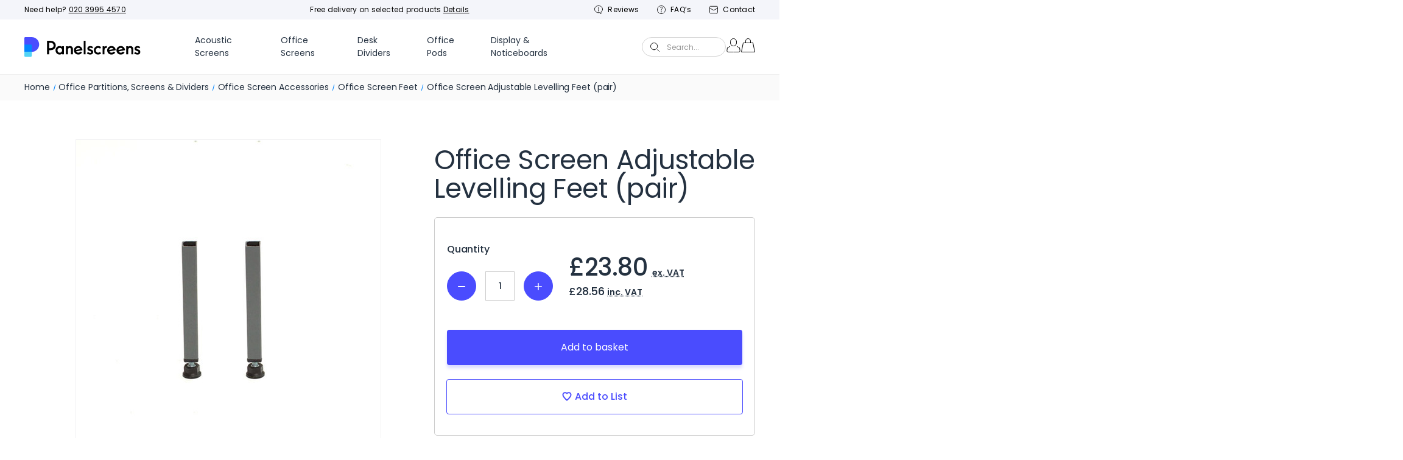

--- FILE ---
content_type: text/html; charset=UTF-8
request_url: https://panelscreens.co.uk/office-screens/screen-accessories/office-screen-feet/adjustable-levelling-feet-pair/
body_size: 29521
content:



<!DOCTYPE html>
<html class="no-js mp-pusher" id="mp-pusher" lang="en" >
    <head>
        
            <title>Adjustable Levelling Office Screen Feet |Panelscreens Limited</title>
                
        
        <link rel="product"/>
                    <meta property="product:price:amount" content="28.56" /><meta property="product:price:currency" content="GBP" /><meta property="product:price:amount" content="23.8" /><meta property="product:price:currency" content="GBP" /><meta property="og:url" content="https://panelscreens.co.uk/office-screens/screen-accessories/office-screen-feet/adjustable-levelling-feet-pair/" /><meta property="og:site_name" content="Panelscreens Limited" /><meta name="description" content="Adjustable office screen levelling feet are ideal for linking office screens. These feet are suitable for use with our economy, budget, mid &amp; easy clean office screens!">
            <link rel='canonical' href='https://panelscreens.co.uk/office-screens/screen-accessories/office-screen-feet/' />
            <meta name='platform' content='bigcommerce.stencil' />
        
        	<meta name="robots" content="index, follow"/>
                
        
        
        <link rel="dns-prefetch preconnect" href="https://cdn11.bigcommerce.com/s-8dcijt9o76" crossorigin><link rel="dns-prefetch preconnect" href="https://fonts.googleapis.com/" crossorigin><link rel="dns-prefetch preconnect" href="https://fonts.gstatic.com/" crossorigin>
         
        <!-- DNS prefetches -->
        <link rel="dns-prefetch" href="https://panelscreens.sirv.com">
        <link rel="dns-prefetch" href="https://www.yotpo.com">
        <link rel="dns-prefetch" href="https://www.googletagmanager.com">
        <link rel="dns-prefetch" href="https://connect.facebook.net">
        <link rel="dns-prefetch" href="https://p.yotpo.com">
        <link rel="dns-prefetch" href="https://w.clarity.ms/collect">
        <link rel="dns-prefetch" href="https://fonts.gstatic.com">
        <link rel="dns-prefetch" href="https://staticw2.yotpo.com">
        <link rel="dns-prefetch" href="microapps.bigcommerce.com">
        <link rel="dns-prefetch" href="cdn11.bigcommerce.com">
        
        <!-- Preconnect -->
        <link rel="preconnect" href="https://panelscreens.sirv.com" crossorigin>
        <link rel="preconnect" href="https://www.yotpo.com" crossorigin>
        <link rel="preconnect" href="https://www.googletagmanager.com" crossorigin>
        <link rel="preconnect" href="https://connect.facebook.net" crossorigin>
        <link rel="preconnect" href="https://p.yotpo.com" crossorigin>
        <link rel="preconnect" href="https://w.clarity.ms/collect" crossorigin>
        <link rel="preconnect" href="fonts.gstatic.com" crossorigin>
        <link rel="preconnect" href="staticw2.yotpo.com" crossorigin>
        <link rel="preconnect" href="ajax.googleapis.com" crossorigin>
        <link rel="preconnect" href="microapps.bigcommerce.com" crossorigin>
        <link rel="preconnect" href="cdn11.bigcommerce.com" crossorigin>
        
        <!-- Preload -->
        <link rel="preload" href="https://fonts.gstatic.com/s/poppins/v20/pxiEyp8kv8JHgFVrJJfecg.woff2" as="style">
        <link rel="preload" href="https://fonts.gstatic.com/s/poppins/v20/pxiByp8kv8JHgFVrLGT9Z1xlFQ.woff2" as="style">
        <link rel="preload" href="https://fonts.gstatic.com/s/poppins/v20/pxiByp8kv8JHgFVrLEj6Z1xlFQ.woff2" as="style">
        <link rel="preload" href="https://fonts.gstatic.com/s/poppins/v20/pxiByp8kv8JHgFVrLDz8Z1xlFQ.woff2" as="style">
        <link rel="preload" href="https://fonts.gstatic.com/s/opensans/v35/memSYaGs126MiZpBA-UvWbX2vVnXBbObj2OVZyOOSr4dVJWUgsjZ0B4gaVI.woff2" as="style">
        <link rel="preload" href="https://staticw2.yotpo.com/assets/yotpo-widget-font.woff?version=2021-08-10_09-34-24" as="style">
        
        <link rel="preload" href="https://ajax.googleapis.com/ajax/libs/webfont/1.6.26/webfont.js" as="script">
        <link rel="preload" href="https://ajax.googleapis.com/ajax/libs/jquery/3.3.1/jquery.min.js" as="script">
        <link rel="preload" href="https://microapps.bigcommerce.com/bodl-events/index.js" as="script">
        <link rel="preload" href="https://cdn11.bigcommerce.com/s-8dcijt9o76/stencil/eeba0f00-27bb-013c-080d-02626d1beaf7/e/54f0b010-28e5-013c-8980-360fdf49d472/zeesono/docs/zeesono.js" as="script">
        
        
        
         
		
        <link href="https://cdn11.bigcommerce.com/s-8dcijt9o76/product_images/uploaded_images/favicon.png" rel="shortcut icon">
        <meta name="viewport" content="width=device-width, initial-scale=1">
        
        <!-- Schema at January 2023 Start Here -->







<!-- Schema at January 2023 END Here -->






        

        <script>
            document.documentElement.className = document.documentElement.className.replace('no-js', 'js');
        </script>

        <script>
    function browserSupportsAllFeatures() {
        return window.Promise
            && window.fetch
            && window.URL
            && window.URLSearchParams
            && window.WeakMap
            // object-fit support
            && ('objectFit' in document.documentElement.style);
    }

    function loadScript(src) {
        var js = document.createElement('script');
        js.src = src;
        js.onerror = function () {
            console.error('Failed to load polyfill script ' + src);
        };
        document.head.appendChild(js);
    }

    if (!browserSupportsAllFeatures()) {
        loadScript('https://cdn11.bigcommerce.com/s-8dcijt9o76/stencil/c6e99780-bc15-013e-591e-1ef4e2705301/e/c1d43b10-d540-013e-65ab-6e771e833a19/dist/theme-bundle.polyfills.js');
    }
</script>
        <script>window.consentManagerTranslations = `{"locale":"en","locales":{"consent_manager.data_collection_warning":"en","consent_manager.accept_all_cookies":"en","consent_manager.gdpr_settings":"en","consent_manager.data_collection_preferences":"en","consent_manager.manage_data_collection_preferences":"en","consent_manager.use_data_by_cookies":"en","consent_manager.data_categories_table":"en","consent_manager.allow":"en","consent_manager.accept":"en","consent_manager.deny":"en","consent_manager.dismiss":"en","consent_manager.reject_all":"en","consent_manager.category":"en","consent_manager.purpose":"en","consent_manager.functional_category":"en","consent_manager.functional_purpose":"en","consent_manager.analytics_category":"en","consent_manager.analytics_purpose":"en","consent_manager.targeting_category":"en","consent_manager.advertising_category":"en","consent_manager.advertising_purpose":"en","consent_manager.essential_category":"en","consent_manager.esential_purpose":"en","consent_manager.yes":"en","consent_manager.no":"en","consent_manager.not_available":"en","consent_manager.cancel":"en","consent_manager.save":"en","consent_manager.back_to_preferences":"en","consent_manager.close_without_changes":"en","consent_manager.unsaved_changes":"en","consent_manager.by_using":"en","consent_manager.agree_on_data_collection":"en","consent_manager.change_preferences":"en","consent_manager.cancel_dialog_title":"en","consent_manager.privacy_policy":"en","consent_manager.allow_category_tracking":"en","consent_manager.disallow_category_tracking":"en"},"translations":{"consent_manager.data_collection_warning":"We use cookies (and other similar technologies) to collect data to improve your shopping experience.","consent_manager.accept_all_cookies":"Accept All Cookies","consent_manager.gdpr_settings":"Settings","consent_manager.data_collection_preferences":"Website Data Collection Preferences","consent_manager.manage_data_collection_preferences":"Manage Website Data Collection Preferences","consent_manager.use_data_by_cookies":" uses data collected by cookies and JavaScript libraries to improve your shopping experience.","consent_manager.data_categories_table":"The table below outlines how we use this data by category. To opt out of a category of data collection, select 'No' and save your preferences.","consent_manager.allow":"Allow","consent_manager.accept":"Accept","consent_manager.deny":"Deny","consent_manager.dismiss":"Dismiss","consent_manager.reject_all":"Reject all","consent_manager.category":"Category","consent_manager.purpose":"Purpose","consent_manager.functional_category":"Functional","consent_manager.functional_purpose":"Enables enhanced functionality, such as videos and live chat. If you do not allow these, then some or all of these functions may not work properly.","consent_manager.analytics_category":"Analytics","consent_manager.analytics_purpose":"Provide statistical information on site usage, e.g., web analytics so we can improve this website over time.","consent_manager.targeting_category":"Targeting","consent_manager.advertising_category":"Advertising","consent_manager.advertising_purpose":"Used to create profiles or personalize content to enhance your shopping experience.","consent_manager.essential_category":"Essential","consent_manager.esential_purpose":"Essential for the site and any requested services to work, but do not perform any additional or secondary function.","consent_manager.yes":"Yes","consent_manager.no":"No","consent_manager.not_available":"N/A","consent_manager.cancel":"Cancel","consent_manager.save":"Save","consent_manager.back_to_preferences":"Back to Preferences","consent_manager.close_without_changes":"You have unsaved changes to your data collection preferences. Are you sure you want to close without saving?","consent_manager.unsaved_changes":"You have unsaved changes","consent_manager.by_using":"By using our website, you're agreeing to our","consent_manager.agree_on_data_collection":"By using our website, you're agreeing to the collection of data as described in our ","consent_manager.change_preferences":"You can change your preferences at any time","consent_manager.cancel_dialog_title":"Are you sure you want to cancel?","consent_manager.privacy_policy":"Privacy Policy","consent_manager.allow_category_tracking":"Allow [CATEGORY_NAME] tracking","consent_manager.disallow_category_tracking":"Disallow [CATEGORY_NAME] tracking"}}`;</script>

        <script>
            window.lazySizesConfig = window.lazySizesConfig || {};
            window.lazySizesConfig.loadMode = 1;
        </script>
        <script async src="https://cdn11.bigcommerce.com/s-8dcijt9o76/stencil/c6e99780-bc15-013e-591e-1ef4e2705301/e/c1d43b10-d540-013e-65ab-6e771e833a19/dist/theme-bundle.head_async.js"></script>
        
        <link href="https://fonts.googleapis.com/css?family=Montserrat:700,500%7CPoppins:300,400,500,600,700,800,900&display=block" rel="stylesheet">
        
        <script async src="https://cdn11.bigcommerce.com/s-8dcijt9o76/stencil/c6e99780-bc15-013e-591e-1ef4e2705301/e/c1d43b10-d540-013e-65ab-6e771e833a19/dist/theme-bundle.font.js"></script>

        <link data-stencil-stylesheet href="https://cdn11.bigcommerce.com/s-8dcijt9o76/stencil/c6e99780-bc15-013e-591e-1ef4e2705301/e/c1d43b10-d540-013e-65ab-6e771e833a19/css/theme-ef85c100-c6e6-013e-84b7-42b89435d02c.css" rel="stylesheet">

		<script src='https://ajax.googleapis.com/ajax/libs/jquery/3.3.1/jquery.min.js'></script>
        
        
        <!-- Start Tracking Code for analytics_facebook -->

<script>
!function(f,b,e,v,n,t,s){if(f.fbq)return;n=f.fbq=function(){n.callMethod?n.callMethod.apply(n,arguments):n.queue.push(arguments)};if(!f._fbq)f._fbq=n;n.push=n;n.loaded=!0;n.version='2.0';n.queue=[];t=b.createElement(e);t.async=!0;t.src=v;s=b.getElementsByTagName(e)[0];s.parentNode.insertBefore(t,s)}(window,document,'script','https://connect.facebook.net/en_US/fbevents.js');

fbq('set', 'autoConfig', 'false', '890907538074952');
fbq('dataProcessingOptions', ['LDU'], 0, 0);
fbq('init', '890907538074952', {"external_id":"b3cfbeaa-cc62-47de-9949-99a7d1116ae3"});
fbq('set', 'agent', 'bigcommerce', '890907538074952');

function trackEvents() {
    var pathName = window.location.pathname;

    fbq('track', 'PageView', {}, "");

    // Search events start -- only fire if the shopper lands on the /search.php page
    if (pathName.indexOf('/search.php') === 0 && getUrlParameter('search_query')) {
        fbq('track', 'Search', {
            content_type: 'product_group',
            content_ids: [],
            search_string: getUrlParameter('search_query')
        });
    }
    // Search events end

    // Wishlist events start -- only fire if the shopper attempts to add an item to their wishlist
    if (pathName.indexOf('/wishlist.php') === 0 && getUrlParameter('added_product_id')) {
        fbq('track', 'AddToWishlist', {
            content_type: 'product_group',
            content_ids: []
        });
    }
    // Wishlist events end

    // Lead events start -- only fire if the shopper subscribes to newsletter
    if (pathName.indexOf('/subscribe.php') === 0 && getUrlParameter('result') === 'success') {
        fbq('track', 'Lead', {});
    }
    // Lead events end

    // Registration events start -- only fire if the shopper registers an account
    if (pathName.indexOf('/login.php') === 0 && getUrlParameter('action') === 'account_created') {
        fbq('track', 'CompleteRegistration', {}, "");
    }
    // Registration events end

    

    function getUrlParameter(name) {
        var cleanName = name.replace(/[\[]/, '\[').replace(/[\]]/, '\]');
        var regex = new RegExp('[\?&]' + cleanName + '=([^&#]*)');
        var results = regex.exec(window.location.search);
        return results === null ? '' : decodeURIComponent(results[1].replace(/\+/g, ' '));
    }
}

if (window.addEventListener) {
    window.addEventListener("load", trackEvents, false)
}
</script>
<noscript><img height="1" width="1" style="display:none" alt="null" src="https://www.facebook.com/tr?id=890907538074952&ev=PageView&noscript=1&a=plbigcommerce1.2&eid="/></noscript>

<!-- End Tracking Code for analytics_facebook -->

<!-- Start Tracking Code for analytics_googleanalytics4 -->

<script data-cfasync="false" src="https://cdn11.bigcommerce.com/shared/js/google_analytics4_bodl_subscribers-358423becf5d870b8b603a81de597c10f6bc7699.js" integrity="sha256-gtOfJ3Avc1pEE/hx6SKj/96cca7JvfqllWA9FTQJyfI=" crossorigin="anonymous"></script>
<script data-cfasync="false">
  (function () {
    window.dataLayer = window.dataLayer || [];

    function gtag(){
        dataLayer.push(arguments);
    }

    function initGA4(event) {
         function setupGtag() {
            function configureGtag() {
                gtag('js', new Date());
                gtag('set', 'developer_id.dMjk3Nj', true);
                gtag('config', 'G-MG6F36BSMB');
            }

            var script = document.createElement('script');

            script.src = 'https://www.googletagmanager.com/gtag/js?id=G-MG6F36BSMB';
            script.async = true;
            script.onload = configureGtag;

            document.head.appendChild(script);
        }

        setupGtag();

        if (typeof subscribeOnBodlEvents === 'function') {
            subscribeOnBodlEvents('G-MG6F36BSMB', false);
        }

        window.removeEventListener(event.type, initGA4);
    }

    

    var eventName = document.readyState === 'complete' ? 'consentScriptsLoaded' : 'DOMContentLoaded';
    window.addEventListener(eventName, initGA4, false);
  })()
</script>

<!-- End Tracking Code for analytics_googleanalytics4 -->

<!-- Start Tracking Code for analytics_siteverification -->

<!-- Google Tag Manager -->
<script>(function(w,d,s,l,i){w[l]=w[l]||[];w[l].push({'gtm.start':
new Date().getTime(),event:'gtm.js'});var f=d.getElementsByTagName(s)[0],
j=d.createElement(s),dl=l!='dataLayer'?'&l='+l:'';j.async=true;j.src=
'https://www.googletagmanager.com/gtm.js?id='+i+dl;f.parentNode.insertBefore(j,f);
})(window,document,'script','dataLayer','GTM-KZ694G9');</script>
<!-- End Google Tag Manager -->

<!-- Google Analytics and Google Ads Tag -->
<script async src="https://www.googletagmanager.com/gtag/js?id=UA-2672085-21"></script>
<script>
window.dataLayer = window.dataLayer || [];
function gtag(){dataLayer.push(arguments);}
gtag('js', new Date());
gtag('config', 'UA-2672085-21');
gtag('config', 'AW-681500243');

function trackEcommerce() {
    function gaAddTrans(orderID, store, total, tax, shipping, city, state, country, currency, channelInfo) {
        var transaction = {
            id: orderID,
            affiliation: store,
            revenue: total,
            tax: tax,
            shipping: shipping,
            city: city,
            state: state,
            country: country
        };

        if (currency) {
            transaction.currency = currency;
        }

        ga('ecommerce:addTransaction', transaction);
    }
    
    function gaAddItems(orderID, sku, product, variation, price, qty) {
        ga('ecommerce:addItem', {
            id: orderID,
            sku: sku,
            name: product,
            category: variation,
            price: price,
            quantity: qty
        });
    }

    function gaTrackTrans() {
        ga('ecommerce:send');
    }

    function gtagAddTrans(orderID, store, total, tax, shipping, city, state, country, currency, channelInfo) {
        this.transaction = {
            transaction_id: orderID,
            affiliation: store,
            value: total,
            tax: tax,
            shipping: shipping,
            items: []
        };

        if (currency) {
            this.transaction.currency = currency;
        }
    }

    function gtagAddItem(orderID, sku, product, variation, price, qty) {
        this.transaction.items.push({
            id: sku,
            name: product,
            category: variation,
            price: price,
            quantity: qty
        });
    }

    function gtagTrackTrans() {
        gtag('event', 'purchase', this.transaction);        
        this.transaction = null;
    }

    if (typeof gtag === 'function') {
        this._addTrans = gtagAddTrans;
        this._addItem = gtagAddItem;
        this._trackTrans = gtagTrackTrans;
    } else if (typeof ga === 'function') {
        this._addTrans = gaAddTrans;
        this._addItem = gaAddItems;
        this._trackTrans = gaTrackTrans;
    }
}

var pageTracker = new trackEcommerce();

</script>
<!--End Google Analytics and Google Ads Tag-->

<! -- Bing UET Tag -->
<script>(function(w,d,t,r,u){var f,n,i;w[u]=w[u]||[],f=function(){var o={ti:"17411996"};o.q=w[u],w[u]=new UET(o),w[u].push("pageLoad")},n=d.createElement(t),n.src=r,n.async=1,n.onload=n.onreadystatechange=function(){var s=this.readyState;s&&s!=="loaded"&&s!=="complete"||(f(),n.onload=n.onreadystatechange=null)},i=d.getElementsByTagName(t)[0],i.parentNode.insertBefore(n,i)})(window,document,"script","//bat.bing.com/bat.js","uetq");</script>
<!-- End Bing UET Tag -->

<meta name="facebook-domain-verification" content="zmdrgnp58u1y399w2baqxvb3wejt4s" />
<meta name="google-site-verification" content="dkEOQZt22DroMtEYKcLku2WuduujMD4M8s3dz8Li6M0" />

<!-- End Tracking Code for analytics_siteverification -->


<script type="text/javascript" src="https://checkout-sdk.bigcommerce.com/v1/loader.js" defer ></script>
<script src="https://www.google.com/recaptcha/api.js" async defer></script>
<script type="text/javascript">
var BCData = {"product_attributes":{"sku":null,"upc":null,"mpn":null,"gtin":null,"weight":null,"base":true,"image":null,"price":{"with_tax":{"formatted":"\u00a328.56","value":28.56,"currency":"GBP"},"without_tax":{"formatted":"\u00a323.80","value":23.8,"currency":"GBP"},"tax_label":"VAT"},"stock":null,"instock":true,"stock_message":null,"purchasable":true,"purchasing_message":null,"call_for_price_message":null}};
</script>
<script async data-src="//static.zotabox.com/d/d/dd5838307629abffed4208e07d19f2a2/widgets.js"></script><!-- Start of HubSpot Embed Code -->
<script type="text/javascript" id="hs-script-loader" async defer data-src="//js.hs-scripts.com/6506583.js"></script>
<!-- End of HubSpot Embed Code -->
 <script data-cfasync="false" src="https://microapps.bigcommerce.com/bodl-events/1.9.4/index.js" integrity="sha256-Y0tDj1qsyiKBRibKllwV0ZJ1aFlGYaHHGl/oUFoXJ7Y=" nonce="" crossorigin="anonymous"></script>
 <script data-cfasync="false" nonce="">

 (function() {
    function decodeBase64(base64) {
       const text = atob(base64);
       const length = text.length;
       const bytes = new Uint8Array(length);
       for (let i = 0; i < length; i++) {
          bytes[i] = text.charCodeAt(i);
       }
       const decoder = new TextDecoder();
       return decoder.decode(bytes);
    }
    window.bodl = JSON.parse(decodeBase64("[base64]"));
 })()

 </script>

<script nonce="">
(function () {
    var xmlHttp = new XMLHttpRequest();

    xmlHttp.open('POST', 'https://bes.gcp.data.bigcommerce.com/nobot');
    xmlHttp.setRequestHeader('Content-Type', 'application/json');
    xmlHttp.send('{"store_id":"1000412169","timezone_offset":"0.0","timestamp":"2026-01-19T16:54:52.72535500Z","visit_id":"c9150038-29cc-40d4-908c-300b06234e1f","channel_id":1}');
})();
</script>

        
        <script>
            $(document).on("keyup", "#search_query", function(){
                // console.log("wprlomg")
                if($(this).val().length > 0){
                $("#headerQuickSearchForm .hvr-fade").removeAttr("disabled")
                }
                else{
                    $("#headerQuickSearchForm .hvr-fade").attr("disabled", "true")
                }
            })
			
			$(document).ready(function(e) {
				resizeCookieBanner();
			});
			$(window).resize(function(e) {
				resizeCookieBanner();
			});
			resizeCookieBanner();
			function resizeCookieBanner(){
				var getResizeCookieBannerLngth = $('#consent-manager').length;
				if(getResizeCookieBannerLngth > 0) {
					var resizeCookieBanner = $('#consent-manager').height();
					//var resizeCookieBannerSuccess = $('#consent-manager-update-banner').height();
					$('body').css({'padding-top':resizeCookieBanner+'px'});
					//$('body').css({'padding-top':resizeCookieBannerSuccess+'px'});
				}
			}
        </script>
       
        

        
        <script type="text/javascript">
			(function e(){var e=document.createElement("script");e.type="text/javascript",e.async=true,e.src="//staticw2.yotpo.com/8xFUZTEs9WvfJSR81jAlp9RgkxgHHGHOLmEAPClw/widget.js";var t=document.getElementsByTagName("script")[0];t.parentNode.insertBefore(e,t)})();
		</script>
		<style>
        .yotpo-display-wrapper {
            background:transparent;
        }
        </style>
        
        <!-- Sitewide schema -->
        <script type="application/ld+json">
        {
          "@context": "https://schema.org",
          "@graph": [
            {
              "@type": "Organization",
              "@id": "https://panelscreens.co.uk/#organization",
              "name": "Panelscreens",
              "url": "https://panelscreens.co.uk/",
              "logo": {
                "@type": "ImageObject",
                "url": "https://cdn11.bigcommerce.com/s-8dcijt9o76/stencil/c6e99780-bc15-013e-591e-1ef4e2705301/e/0d2cd310-c6c9-013e-2c86-4a4d43b99538/img/dh-custom/panelscreen-logo.svg"
              },
              "sameAs": [
                "https://www.facebook.com/panelscreens/",
                "https://www.instagram.com/panelscreens/?hl=en",
                "https://in.pinterest.com/panelscreens/"
              ],
              "contactPoint": [
                {
                  "@type": "ContactPoint",
                  "contactType": "sales",
                  "telephone": "+44-20-3995-4570",
                  "email": "info@panelscreens.co.uk",
                  "availableLanguage": ["en-GB"]
                }
              ]
            },
            {
              "@type": "WebSite",
              "@id": "https://panelscreens.co.uk/#website",
              "url": "https://panelscreens.co.uk/",
              "name": "Panelscreens",
              "publisher": { "@id": "https://panelscreens.co.uk/#organization" },
              "inLanguage": "en-GB",
              "potentialAction": [
                {
                  "@type": "SearchAction",
                  "target": "https://panelscreens.co.uk/search.php?search_query={search_term_string}",
                  "query-input": "required name=search_term_string"
                }
              ]
            }
          ]
        }
        </script>
        
    </head>
    <body class="type-product ">
        <svg data-src="https://cdn11.bigcommerce.com/s-8dcijt9o76/stencil/c6e99780-bc15-013e-591e-1ef4e2705301/e/c1d43b10-d540-013e-65ab-6e771e833a19/img/icon-sprite.svg" class="icons-svg-sprite"></svg>

        
<header class="header" role="banner">
    
    <div class="headerOuter">
        <div class="pencil-banner-grey">
    <div class="container">
        <div class="inner">
            <div class="box box-phone">
                <span>Need help?<span>
                <a href="tel:020 3995 4570">
                  020 3995 4570
                </a>
            </div>
            <div class="box box-free-delivry">
            	<span class="free-delivery-txt">
                	Free delivery on selected products <a href="/delivery-information/" title="Delivery Information">Details</a>
                </span>
            </div>
            <div class="box box-user-links">
                <ul>
                    <li class="reviews-list"><a href="/customer-reviews/"><svg><use xlink:href="#reviews-4-icon" /></svg>Reviews</a></li>
                    <li class="faq"><a href="/faqs/"><svg><use xlink:href="#question-faq-2-icon" /></svg>FAQ’s</a></li>
                    <li class="contact"><a href="/contact/"><svg><use xlink:href="#letter-3-icon" /></svg>Contact</a></li>
                </ul>
            </div>
        </div>
    </div>
</div>
        <div class="container">
        	<div class="header-inner">
                <div class="headerLeft">
                    <a href="#" class="mobileMenu-toggle" data-mobile-menu-toggle="menu">
                        <span class="mobileMenu-toggleIcon">Toggle menu</span>
                    </a>
                    
                        <div class="heading">
                            <a href="https://panelscreens.co.uk/">
                            <img
                            src="https://cdn11.bigcommerce.com/s-8dcijt9o76/stencil/c6e99780-bc15-013e-591e-1ef4e2705301/e/c1d43b10-d540-013e-65ab-6e771e833a19/img/dh-custom/panelscreen-logo.svg"
                            data-sizes="auto"
                            srcset="https://cdn11.bigcommerce.com/s-8dcijt9o76/stencil/c6e99780-bc15-013e-591e-1ef4e2705301/e/c1d43b10-d540-013e-65ab-6e771e833a19/img/dh-custom/panelscreen-logo.svg"
                            data-srcset="https://cdn11.bigcommerce.com/s-8dcijt9o76/stencil/c6e99780-bc15-013e-591e-1ef4e2705301/e/c1d43b10-d540-013e-65ab-6e771e833a19/img/dh-custom/panelscreen-logo.svg"
                            alt="Panel Screens" title="Panel Screens"
                            class="lazyload" width="191" height="33" />
                            </a>
                        </div>
                    
                </div>
                <div class="headerMid">
                    <div class="main-navPages-container" id="main-menu">
                        <nav class="navPages navPages-new">





    <!-- ul class="MobileMenu navPages-list sf-menu" style="display:none;" -->
    <ul class="navPages-list sf-menu">    
        <li class="navPages-item cat-menu">
            <a class="navPages-action has-subMenu"
               href="javascript:void(0);"
               data-collapsible="acoustic-screens"
            >
                Acoustic Screens
                <svg class="hvr-icon"><use xlink:href="#icon-small-down" /></svg>
            </a>
            <ul class="mega-menu partition-screens"  id="acoustic-screens" aria-hidden="true" tabindex="-1">
                <li class="mega-row">
                    <div class="container">
                        <div class="custom-nav-close" style="display: none;">
                            <svg focusable="false" class="svg-icon  hnf-svg-icon" width="24" height="24" viewBox="0 0 24 24" fill="none" xmlns="http://www.w3.org/2000/svg">
                            <path fill-rule="evenodd" clip-rule="evenodd" d="M12 13.415l4.95 4.95 1.414-1.415-4.95-4.95 4.95-4.95-1.415-1.413-4.95 4.95-4.949-4.95L5.636 7.05l4.95 4.95-4.95 4.95 1.414 1.414 4.95-4.95z"></path>
                            </svg>
                        </div>
                        <div class="col1">
                            <h3>Acoustic Screens</h3>
                            <ul class="navPages-list">
                                        <li class="navPages-item acoustic-ceiling-panels">
                                            <a class="navPages-action has-subMenu" href="https://panelscreens.co.uk/acoustic-office-screens/acoustic-ceiling-panels/">
                                                Acoustic Ceiling Panels
                                            </a>
                                        </li>
                                        <li class="navPages-item classroom-acoustics">
                                            <a class="navPages-action has-subMenu" href="https://panelscreens.co.uk/acoustic-office-screens/classroom-acoustics/">
                                                Classroom Acoustics
                                            </a>
                                        </li>
                                        <li class="navPages-item free-standing-acoustic-screens-and-panels">
                                            <a class="navPages-action has-subMenu" href="https://panelscreens.co.uk/acoustic-office-screens/freestanding-acoustic-screens/">
                                                Free Standing Acoustic Screens and Panels
                                            </a>
                                        </li>
                                        <li class="navPages-item economy-acoustic-office-screens">
                                            <a class="navPages-action has-subMenu" href="https://panelscreens.co.uk/acoustic-office-screens/economy-acoustic-partition-screens/">
                                                Economy Acoustic Office Screens
                                            </a>
                                        </li>
                                        <li class="navPages-item mid-acoustic-office-screens">
                                            <a class="navPages-action has-subMenu" href="https://panelscreens.co.uk/acoustic-office-screens/acoustic-partition-screens-mid/">
                                                Mid Acoustic Office Screens
                                            </a>
                                        </li>
                                        <li class="navPages-item premium-acoustic-office-screens">
                                            <a class="navPages-action has-subMenu" href="https://panelscreens.co.uk/acoustic-office-screens/acoustic-partition-screens-premium/">
                                                Premium Acoustic Office Screens
                                            </a>
                                        </li>
                                        <li class="navPages-item abstracta-acoustic-screens">
                                            <a class="navPages-action has-subMenu" href="https://panelscreens.co.uk/acoustic-office-screens/abstracta-acoustic-screens/">
                                                Abstracta Acoustic Screens
                                            </a>
                                        </li>
                                        <li class="navPages-item mobile-acoustic-screens">
                                            <a class="navPages-action has-subMenu" href="https://panelscreens.co.uk/acoustic-office-screens/mobile-acoustic-screens/">
                                                Mobile Acoustic Screens
                                            </a>
                                        </li>
                                        <li class="navPages-item acoustic-wall-baffle-panels">
                                            <a class="navPages-action has-subMenu" href="https://panelscreens.co.uk/acoustic-office-screens/acoustic-wall-baffle-panels/">
                                                Acoustic Wall Baffle Panels
                                            </a>
                                        </li>
                                        <li class="navPages-item acoustic-screen-accessories">
                                            <a class="navPages-action has-subMenu" href="https://panelscreens.co.uk/acoustic-office-screens/acoustic-screens-accessories/">
                                                Acoustic Screen Accessories
                                            </a>
                                        </li>
                                
                                <li class="navPages-item all-desk-dividers">
                                    <a href="/acoustic-office-screens/" class="button hvr-sweep-to-top">Shop Acoustic Screens</a>
                                </li>
                            </ul>
                        </div>
                        
                        <div class="col2 hvr-float margin-0">
                            <a href="/office-screens/office-dividers-next-day/dams-office-screen-fast-delivery/">
                            <div class="card-col">
                                <div class="img">
                                    <img class="lazyload" data-sizes="auto" src="https://cdn11.bigcommerce.com/s-8dcijt9o76/stencil/c6e99780-bc15-013e-591e-1ef4e2705301/e/c1d43b10-d540-013e-65ab-6e771e833a19/img/loading.svg" data-src="https://panelscreens.sirv.com/Panelscreen/sub-categories/fast-delivery-office-acoustic-screens-1.jpg" alt="" width='315px' height='198px'>
                                </div>
                                <div class="offer-price-icon special-tag">
										<svg><use xlink:href="#thumb-up-icon"></use></svg>
                                        <span>Best <br /> Seller</span>
                                </div>
                                <div class="text">
                                    <h3>Fast Delivery Acoustic Office Partition Screens</h3>
                                    <p>Perfect for creating privacy in the workspace while reducing noise</p>
                                    <span class="seeOptions">See options</span>
                                </div>
                            </div>
                            </a>
                        </div>
                        <div class="col3">
                            <div class="img-row">
                                <div class="col col01">
                                    <a href="/acoustic-office-screens/acoustic-partition-screen-economy/">
                                        <div class="img1">
                                        <img class="lazyload" data-sizes="auto" src="https://cdn11.bigcommerce.com/s-8dcijt9o76/stencil/c6e99780-bc15-013e-591e-1ef4e2705301/e/c1d43b10-d540-013e-65ab-6e771e833a19/img/loading.svg" data-src="https://panelscreens.sirv.com/Panelscreen/sub-categories/acoustic-partition-screen-economy-1.jpg" alt="Economy Acoustic" width='200px' height='157px'>
                                        </div>
                                        <span>Economy Acoustic</span>
                                    </a>
                                </div>
                                <div class="col col04 margin-0">
                                    <a href="/acoustic-office-screens/hanging-acoustic-panels/">
                                        <div class="img1">
                                        <img class="lazyload" data-sizes="auto" src="https://cdn11.bigcommerce.com/s-8dcijt9o76/stencil/c6e99780-bc15-013e-591e-1ef4e2705301/e/c1d43b10-d540-013e-65ab-6e771e833a19/img/loading.svg" data-src="https://panelscreens.sirv.com/Panelscreen/sub-categories/hanging-acoustic-panels-2.jpg" alt="Hanging Acoustic Panels" width='200px' height='157px'>
                                        </div>
                                        <span>Hanging Acoustic Panels</span>
                                    </a>
                                </div>
                                <div class="col col03 margin-0">
                                    <a href="/acoustic-office-screens/acoustic-partition-screens-premium/">
                                        <div class="img1">
                                        <img class="lazyload" data-sizes="auto" src="https://cdn11.bigcommerce.com/s-8dcijt9o76/stencil/c6e99780-bc15-013e-591e-1ef4e2705301/e/c1d43b10-d540-013e-65ab-6e771e833a19/img/loading.svg" data-src="https://panelscreens.sirv.com/Panelscreen/sub-categories/acoustic-partition-screens-premium-3.jpg" alt="Premium Acoustic" width='200px' height='157px'>
                                        </div>
                                        <span>Premium Acoustic</span>
                                    </a>
                                </div>
                                <div class="col col02">
                                    <a href="/acoustic-office-screens/acoustic-partition-screens-mid/">
                                        <div class="img1">
                                        <img class="lazyload" data-sizes="auto" src="https://cdn11.bigcommerce.com/s-8dcijt9o76/stencil/c6e99780-bc15-013e-591e-1ef4e2705301/e/c1d43b10-d540-013e-65ab-6e771e833a19/img/loading.svg" data-src="https://panelscreens.sirv.com/Panelscreen/sub-categories/acoustic-partition-screens-mid-4.jpg" alt="Mid Acoustic" width='200px' height='157px'>
                                        </div>
                                        <span>Mid Acoustic</span>
                                    </a>
                                </div>
                            </div>
                        </div>
                    </div>
                </li>
            </ul>
        </li>
        <li class="navPages-item cat-menu">
            <a class="navPages-action has-subMenu"
               href="javascript:void(0);"
               data-collapsible="partition-screens"
            >
                Office Screens
                <svg class="hvr-icon"><use xlink:href="#icon-small-down" /></svg>
            </a>
            <ul class="mega-menu partition-screens"  id="partition-screens" aria-hidden="true" tabindex="-1">
                <li class="mega-row">
                    <div class="container">
                        <div class="custom-nav-close" style="display: none;">
                            <svg focusable="false" class="svg-icon  hnf-svg-icon" width="24" height="24" viewBox="0 0 24 24" fill="none" xmlns="http://www.w3.org/2000/svg">
                            <path fill-rule="evenodd" clip-rule="evenodd" d="M12 13.415l4.95 4.95 1.414-1.415-4.95-4.95 4.95-4.95-1.415-1.413-4.95 4.95-4.949-4.95L5.636 7.05l4.95 4.95-4.95 4.95 1.414 1.414 4.95-4.95z"></path>
                            </svg>
                        </div>
                        <div class="col1">
                            <h3>Office Screens</h3>
                            <ul class="navPages-list">
                                        <li class="navPages-item classroom-screens-room-dividers">
                                            <a class="navPages-action has-subMenu" href="https://panelscreens.co.uk/office-screens/classroom-screens/">
                                                Classroom Screens &amp; Room Dividers
                                            </a>
                                        </li>
                                        <li class="navPages-item next-day-delivery-room-dividers">
                                            <a class="navPages-action has-subMenu" href="https://panelscreens.co.uk/office-screens/office-dividers-next-day/">
                                                Next Day Delivery Room Dividers
                                            </a>
                                        </li>
                                        <li class="navPages-item social-distancing-screens">
                                            <a class="navPages-action has-subMenu" href="https://panelscreens.co.uk/office-screens/social-distancing-screens/">
                                                Social Distancing Screens
                                            </a>
                                        </li>
                                        <li class="navPages-item budget-office-partition-screens">
                                            <a class="navPages-action has-subMenu" href="https://panelscreens.co.uk/office-screens/budget/">
                                                Budget Office Partition Screens
                                            </a>
                                        </li>
                                        <li class="navPages-item mobile-office-screens">
                                            <a class="navPages-action has-subMenu" href="https://panelscreens.co.uk/office-screens/mobile-office-screens/">
                                                Mobile Office Screens
                                            </a>
                                        </li>
                                        <li class="navPages-item easy-clean-vinyl-office-screens">
                                            <a class="navPages-action has-subMenu" href="https://panelscreens.co.uk/office-screens/easy-clean-vinyl-office-screens/">
                                                Easy Clean Vinyl Office Screens
                                            </a>
                                        </li>
                                        <li class="navPages-item budget-office-screen-divider">
                                            <a class="navPages-action has-subMenu" href="https://panelscreens.co.uk/office-screens/budget/divider/">
                                                Budget Office Screen Divider
                                            </a>
                                        </li>
                                        <li class="navPages-item curved-office-divider-screens">
                                            <a class="navPages-action has-subMenu" href="https://panelscreens.co.uk/office-screens/office-dividers-curved/">
                                                Curved Office Divider Screens
                                            </a>
                                        </li>
                                        <li class="navPages-item fabric-office-dividers">
                                            <a class="navPages-action has-subMenu" href="https://panelscreens.co.uk/office-screens/fabric-office-dividers/">
                                                Fabric Office Dividers
                                            </a>
                                        </li>
                                        <li class="navPages-item glazed-office-dividers">
                                            <a class="navPages-action has-subMenu" href="https://panelscreens.co.uk/office-screens/office-dividers-glazed/">
                                                Glazed Office Dividers
                                            </a>
                                        </li>
                                        <li class="navPages-item folding-concertina-wall-partitions">
                                            <a class="navPages-action has-subMenu" href="https://panelscreens.co.uk/office-screens/folding-concertina-wall-partitions/">
                                                Folding concertina wall partitions
                                            </a>
                                        </li>
                                        <li class="navPages-item glass-screens">
                                            <a class="navPages-action has-subMenu" href="https://panelscreens.co.uk/office-screens/glass-partition-screens/">
                                                Glass Screens
                                            </a>
                                        </li>
                                        <li class="navPages-item wood-office-screens">
                                            <a class="navPages-action has-subMenu" href="https://panelscreens.co.uk/office-screens/wood-screens/">
                                                Wood Office Screens
                                            </a>
                                        </li>
                                        <li class="navPages-item office-screen-accessories">
                                            <a class="navPages-action has-subMenu activePage" href="https://panelscreens.co.uk/office-screens/screen-accessories/">
                                                Office Screen Accessories
                                            </a>
                                        </li>
                                <li class="navPages-item all-desk-dividers">
                                    <a href="/office-screens/" class="button hvr-sweep-to-top">All Office Screens</a>
                                </li>
                            </ul>
                        </div>
                        <div class="col2 hvr-float margin-0">
                            <a href="/office-screens/easy-clean-vinyl-office-screens/">
                            <div class="card-col">
                                <div class="img">
                                    <img class="lazyload" data-sizes="auto" src="https://cdn11.bigcommerce.com/s-8dcijt9o76/stencil/c6e99780-bc15-013e-591e-1ef4e2705301/e/c1d43b10-d540-013e-65ab-6e771e833a19/img/loading.svg" data-src="https://panelscreens.sirv.com/Panelscreen/sub-categories/easy-clean-vinyl-parition-screens-img1.jpg" alt="" width='315px' height='198px'>
                                </div>
                                <div class="offer-price-icon special-tag">
										<svg><use xlink:href="#thumb-up-icon"></use></svg>
                                        <span>Best <br /> Seller</span>
                                </div>
                                <div class="text">
                                    <h3>Easy Clean Vinyl Partition Screens</h3>
                                    <p>Bestseller amongst our hospital, dental and doctor surgeries.</p>
                                    <span class="seeOptions">See options</span>
                                </div>
                            </div>
                            </a>
                        </div>
                        <div class="col3">
                            <div class="img-row">
                                <div class="col col01">
                                    <a href="/office-screens/budget/" title="Budget Screens">
                                        <div class="img1">
                                        <img class="lazyload" data-sizes="auto" src="https://cdn11.bigcommerce.com/s-8dcijt9o76/stencil/c6e99780-bc15-013e-591e-1ef4e2705301/e/c1d43b10-d540-013e-65ab-6e771e833a19/img/loading.svg" data-src="https://panelscreens.sirv.com/Panelscreen/sub-categories/budget-office-screens-img01.jpg" alt="Budget Screens" width='200px' height='157px'>
										</div>
                                        <span>Budget Screens</span>
                                    </a>
                                </div>
                                <div class="col col02">
                                    <a href="/office-screens/mobile-office-screens/" title="Mobile Office Screens">
                                        <div class="img1">
                                        <img class="lazyload" data-sizes="auto" src="https://cdn11.bigcommerce.com/s-8dcijt9o76/stencil/c6e99780-bc15-013e-591e-1ef4e2705301/e/c1d43b10-d540-013e-65ab-6e771e833a19/img/loading.svg" data-src="https://panelscreens.sirv.com/Panelscreen/sub-categories/mobile-office-screens-img02.jpg" alt="Mobile Office Screens" width='200px' height='157px'>
										</div>
                                        <span>Mobile Office Screens</span>
                                    </a>
                                </div>
                                <div class="col col03 margin-0">
                                    <a href="/office-screens/office-dividers-curved/" title="Curved Office Dividers">
                                        <div class="img1">
                                        <img class="lazyload" data-sizes="auto" src="https://cdn11.bigcommerce.com/s-8dcijt9o76/stencil/c6e99780-bc15-013e-591e-1ef4e2705301/e/c1d43b10-d540-013e-65ab-6e771e833a19/img/loading.svg" data-src="https://panelscreens.sirv.com/Panelscreen/sub-categories/curved-office-dividers-img03.jpg" alt="Curved Office Dividers" width='200px' height='157px'>
										</div>
                                        <span>Curved Office Dividers</span>
                                    </a>
                                </div>
                                <div class="col col04 margin-0">
                                    <a href="/office-screens/office-dividers-glazed/" title="Glazed Office Dividers">
                                        <div class="img1">
                                        <img class="lazyload" data-sizes="auto" src="https://cdn11.bigcommerce.com/s-8dcijt9o76/stencil/c6e99780-bc15-013e-591e-1ef4e2705301/e/c1d43b10-d540-013e-65ab-6e771e833a19/img/loading.svg" data-src="https://panelscreens.sirv.com/Panelscreen/sub-categories/glazed-office-dividers-img04.jpg" alt="Glazed Office Dividers" width='200px' height='157px'>
										</div>
                                        <span>Glazed Office Dividers</span>
                                    </a>
                                </div>
                            </div>
                        </div>
                    </div>
                </li>
            </ul>
        </li>
        <li class="navPages-item cat-menu">
            <a class="navPages-action has-subMenu"
               href="javascript:void(0);"
               data-collapsible="desk-dividers"
            >
                Desk Dividers
                <svg class="hvr-icon"><use xlink:href="#icon-small-down" /></svg>
            </a>
            <ul class="mega-menu"  id="desk-dividers" aria-hidden="true" tabindex="-1">
                <li class="mega-row">
                    <div class="container">
                        <div class="custom-nav-close" style="display: none;">
                            <svg focusable="false" class="svg-icon  hnf-svg-icon" width="24" height="24" viewBox="0 0 24 24" fill="none" xmlns="http://www.w3.org/2000/svg">
                            <path fill-rule="evenodd" clip-rule="evenodd" d="M12 13.415l4.95 4.95 1.414-1.415-4.95-4.95 4.95-4.95-1.415-1.413-4.95 4.95-4.949-4.95L5.636 7.05l4.95 4.95-4.95 4.95 1.414 1.414 4.95-4.95z"></path>
                            </svg>
                        </div>
                        <div class="col1">
                            <h3>Desk Dividers</h3>
                            <ul class="navPages-list">
                                    
                                    
                                    
                                        <li class="navPages-item acoustic-desk-screens">
                                            <a class="navPages-action has-subMenu" href="https://panelscreens.co.uk/desk-divider-screens/acoustic-desk-screens/">
                                                Acoustic Desk Screens
                                            </a>
                                        </li>
                                        <li class="navPages-item acrylic-desk-screens">
                                            <a class="navPages-action has-subMenu" href="https://panelscreens.co.uk/desk-divider-screens/desk-screens/acrylic-desk-screens/">
                                                Acrylic Desk Screens
                                            </a>
                                        </li>
                                        <li class="navPages-item budget-desk-dividers">
                                            <a class="navPages-action has-subMenu" href="https://panelscreens.co.uk/desk-divider-screens/budget/">
                                                Budget Desk Dividers
                                            </a>
                                        </li>
                                        <li class="navPages-item fabric-desk-dividers-screens">
                                            <a class="navPages-action has-subMenu" href="https://panelscreens.co.uk/desk-divider-screens/desk-screens/desk-partitions-fabric/">
                                                Fabric Desk Dividers &amp; Screens
                                            </a>
                                        </li>
                                        <li class="navPages-item desk-screens">
                                            <a class="navPages-action has-subMenu" href="https://panelscreens.co.uk/desk-divider-screens/desk-screens/">
                                                Desk Screens
                                            </a>
                                        </li>
                                        <li class="navPages-item fast-delivery-desk-screens">
                                            <a class="navPages-action has-subMenu" href="https://panelscreens.co.uk/desk-divider-screens/fast-delivery-desk-screens/">
                                                Fast Delivery Desk Screens
                                            </a>
                                        </li>
                                        <li class="navPages-item abstracta-acoustic-desk-dividers">
                                            <a class="navPages-action has-subMenu" href="https://panelscreens.co.uk/desk-divider-screens/abstracta-acoustic-desk-dividers/">
                                                Abstracta Acoustic Desk Dividers
                                            </a>
                                        </li>
                                        <li class="navPages-item free-standing-desk-dividers-screens">
                                            <a class="navPages-action has-subMenu" href="https://panelscreens.co.uk/desk-divider-screens/freestanding-desk-dividers/">
                                                Free Standing Desk Dividers &amp; Screens
                                            </a>
                                        </li>
                                        <li class="navPages-item desk-divider-screen-accessories">
                                            <a class="navPages-action has-subMenu" href="https://panelscreens.co.uk/desk-divider-screens/desk-divider-accessories/">
                                                Desk Divider &amp; Screen Accessories
                                            </a>
                                        </li>
                                    
                                    
                                    
                                    
                                    
                                <li class="navPages-item all-desk-dividers">
                                    <a href="/desk-divider-screens/" class="button hvr-sweep-to-top">All Desk Dividers</a>
                                </li>
                            </ul>
                        </div>
                        <div class="col2 hvr-float margin-0">
                            <a href="/desk-divider-screens/acoustic-desk-screens/muffle-acoustic-desk-partitions/">
                            <div class="card-col">
                                <div class="img">
                                    <img class="lazyload" data-sizes="auto" src="https://cdn11.bigcommerce.com/s-8dcijt9o76/stencil/c6e99780-bc15-013e-591e-1ef4e2705301/e/c1d43b10-d540-013e-65ab-6e771e833a19/img/loading.svg" data-src="https://panelscreens.sirv.com/Panelscreen/sub-categories/muffle-acoustic-desk-screens-img.jpg" alt="" width='200px' height='186px'>
                                </div>
                                <div class="offer-price-icon special-tag">
										<svg><use xlink:href="#thumb-up-icon"></use></svg>
                                        <span>Best <br /> Seller</span>
                                </div>
                                <div class="text">
                                    <h3>Muffle Acoustic Blazer Fabric Desk Screen</h3>
                                    <p>70mm thick sound absorbent desk screen with blazer fabric.</p>
                                    <span class="seeOptions">See options</span>
                                </div>
                            </div>
                            </a>
                        </div>
                        <div class="col3">
                            <div class="img-row">
                                <div class="col col01">
                                    <a href="/desk-divider-screens/budget/" title="Budget Desk Screens">
                                        <div class="img1">
                                        <img class="lazyload" data-sizes="auto" src="https://cdn11.bigcommerce.com/s-8dcijt9o76/stencil/c6e99780-bc15-013e-591e-1ef4e2705301/e/c1d43b10-d540-013e-65ab-6e771e833a19/img/loading.svg" data-src="https://panelscreens.sirv.com/Panelscreen/sub-categories/budget-desk-screens-img01.jpg" alt="Budget Desk Screens" width='200px' height='157px'>
										</div>
                                        <span>Budget Desk Screens</span>
                                    </a>
                                </div>
                                <div class="col col02">
                                    <a href="/desk-divider-screens/desk-screens/acrylic-desk-screens/" title="Glazed Desk Dividers">
                                        <div class="img1">
                                        <img class="lazyload" data-sizes="auto" src="https://cdn11.bigcommerce.com/s-8dcijt9o76/stencil/c6e99780-bc15-013e-591e-1ef4e2705301/e/c1d43b10-d540-013e-65ab-6e771e833a19/img/loading.svg" data-src="https://panelscreens.sirv.com/Panelscreen/sub-categories/glazed-desk-dividers-img02.jpg" alt="Glazed Desk Dividers" width='200px' height='157px'>
										</div>
                                        <span>Glazed Desk Dividers</span>
                                    </a>
                                </div>
                                <div class="col col03 margin-0">
                                    <a href="/desk-divider-screens/acoustic-desk-screens/" title="Acoustic Desk Screens">
                                        <div class="img1">
                                        <img class="lazyload" data-sizes="auto" src="https://cdn11.bigcommerce.com/s-8dcijt9o76/stencil/c6e99780-bc15-013e-591e-1ef4e2705301/e/c1d43b10-d540-013e-65ab-6e771e833a19/img/loading.svg" data-src="https://panelscreens.sirv.com/Panelscreen/sub-categories/premium-acoustic-screens-img03.jpg" alt="Acoustic Desk Screens" width='200px' height='157px'>
										</div>
                                        <span>Acoustic Desk Screens</span>
                                    </a>
                                </div>
                                <div class="col col04 margin-0">
                                    <a href="/desk-divider-screens/desk-screens/desk-partitions-fabric/" title="Desk Partitions Fabric">
                                        <div class="img1">
                                        <img class="lazyload" data-sizes="auto" src="https://cdn11.bigcommerce.com/s-8dcijt9o76/stencil/c6e99780-bc15-013e-591e-1ef4e2705301/e/c1d43b10-d540-013e-65ab-6e771e833a19/img/loading.svg" data-src="https://panelscreens.sirv.com/Panelscreen/sub-categories/acoustic-desk-screens-img04.jpg" alt="Desk Partitions Fabric" width='200px' height='157px'>
										</div>
                                        <span>Desk Partitions Fabric</span>
                                    </a>
                                </div>
                            </div>
                        </div>
                    </div>
                </li>
            </ul>
        </li>
        <li class="navPages-item cat-menu">
            <a class="navPages-action has-subMenu"
               href="javascript:void(0);"
               data-collapsible="Office-pods"
            >
                Office Pods
                <svg class="hvr-icon"><use xlink:href="#icon-small-down" /></svg>
            </a>
            <ul class="mega-menu partition-screens" id="Office-pods" aria-hidden="true" tabindex="-1">
                <li class="mega-row">
                    <div class="container">
                        <div class="custom-nav-close" style="display: none;">
                            <svg focusable="false" class="svg-icon  hnf-svg-icon" width="24" height="24" viewBox="0 0 24 24" fill="none" xmlns="http://www.w3.org/2000/svg">
                            <path fill-rule="evenodd" clip-rule="evenodd" d="M12 13.415l4.95 4.95 1.414-1.415-4.95-4.95 4.95-4.95-1.415-1.413-4.95 4.95-4.949-4.95L5.636 7.05l4.95 4.95-4.95 4.95 1.414 1.414 4.95-4.95z"></path>
                            </svg>
                        </div>
                        <div class="col1">
                            <h3>Office Pods</h3>
                            <ul class="navPages-list">
                                        <li class="navPages-item meeting-pods">
                                            <a class="navPages-action has-subMenu" href="https://panelscreens.co.uk/office-pods-booths/meeting-pods/">
                                                Meeting Pods
                                            </a>
                                        </li>
                                        <li class="navPages-item office-booths">
                                            <a class="navPages-action has-subMenu" href="https://panelscreens.co.uk/office-pods-booths/office-booth/">
                                                Office Booths
                                            </a>
                                        </li>
                                        <li class="navPages-item office-cubicle-partitions-work-cubicles-booths">
                                            <a class="navPages-action has-subMenu" href="https://panelscreens.co.uk/office-cubicles/">
                                                Office Cubicle Partitions, Work Cubicles &amp; Booths
                                            </a>
                                        </li>
                                        <li class="navPages-item privacy-booth">
                                            <a class="navPages-action has-subMenu" href="https://panelscreens.co.uk/office-pods-booths/privacy-booth/">
                                                Privacy Booth
                                            </a>
                                        </li>
                                        <li class="navPages-item wall-booths">
                                            <a class="navPages-action has-subMenu" href="https://panelscreens.co.uk/office-pods-booths/wall-booths/">
                                                Wall Booths
                                            </a>
                                        </li>
                                        <li class="navPages-item office-phone-booths">
                                            <a class="navPages-action has-subMenu" href="https://panelscreens.co.uk/office-pods-booths/office-phone-booth/">
                                                Office Phone Booths
                                            </a>
                                        </li>
                                        <li class="navPages-item office-pods-and-booths-accessories">
                                            <a class="navPages-action has-subMenu" href="https://panelscreens.co.uk/office-pods-booths/office-pods-and-booths-accessories/">
                                                Office Pods and booths Accessories
                                            </a>
                                        </li>
                                <li class="navPages-item all-desk-dividers">
                                    <a href="/office-pods-booths/" class="button hvr-sweep-to-top">Shop Office Pods</a>
                                </li>
                            </ul>
                        </div>
                        <div class="col2 hvr-float margin-0">
                            <a href="/office-pods-booths/meeting-pods/">
                            <div class="card-col">
                                <div class="img">
                                    <img class="lazyload" data-sizes="auto" src="https://cdn11.bigcommerce.com/s-8dcijt9o76/stencil/c6e99780-bc15-013e-591e-1ef4e2705301/e/c1d43b10-d540-013e-65ab-6e771e833a19/img/loading.svg" data-src="https://panelscreens.sirv.com/Panelscreen/sub-categories/acoustic-soundproof-meeting-pod-img1.jpg" alt="" width='315px' height='198px'>
                                </div>
                                <div class="offer-price-icon special-tag">
										<svg><use xlink:href="#thumb-up-icon"></use></svg>
                                        <span>Best <br /> Seller</span>
                                </div>
                                <div class="text">
                                    <h3>Acoustic Soundproof Meeting Pods</h3>
                                    <p>Perfect for meetings and calls away from the noise and distraction</p>
                                    <span class="seeOptions" href="/office-pods-booths/meeting-pods/">Office Booths</span>
                                </div>
                            </div>
                            </a>
                        </div>
                        <div class="col3">
                            <div class="img-row">
                                <div class="col col01">
                                    <a href="/office-pods-booths/office-booth/" title="Office Phone Booths">
                                        <div class="img1">
                                        <img class="lazyload" data-sizes="auto" src="https://cdn11.bigcommerce.com/s-8dcijt9o76/stencil/c6e99780-bc15-013e-591e-1ef4e2705301/e/c1d43b10-d540-013e-65ab-6e771e833a19/img/loading.svg" data-src="https://panelscreens.sirv.com/Panelscreen/sub-categories/acoustic-phone-booths-img01.jpg" alt="Office Phone Booths" width='200px' height='157px'>
										</div>
                                        <span>Office Phone Booths</span>
                                    </a>
                                </div>
                                <div class="col col02">
                                    <a href="/office-cubicles/" title="Office Cubicles">
                                        <div class="img1">
                                        <img class="lazyload" data-sizes="auto" src="https://cdn11.bigcommerce.com/s-8dcijt9o76/stencil/c6e99780-bc15-013e-591e-1ef4e2705301/e/c1d43b10-d540-013e-65ab-6e771e833a19/img/loading.svg" data-src="https://panelscreens.sirv.com/Panelscreen/sub-categories/office-cubicles-img02.jpg" alt="Office Cubicles" width='200px' height='157px'>
										</div>
                                        <span>Office Cubicles</span>
                                    </a>
                                </div>
                                <div class="col col03 margin-0">
                                    <a href="/office-pods-booths/wall-booths/" title="Wall Booths">
                                        <div class="img1">
                                        <img class="lazyload" data-sizes="auto" src="https://cdn11.bigcommerce.com/s-8dcijt9o76/stencil/c6e99780-bc15-013e-591e-1ef4e2705301/e/c1d43b10-d540-013e-65ab-6e771e833a19/img/loading.svg" data-src="https://panelscreens.sirv.com/Panelscreen/sub-categories/wall-booths-img03.jpg" alt="Wall Booths" width='200px' height='157px'>
										</div>
                                        <span>Wall Booths</span>
                                    </a>
                                </div>
                                <div class="col col04 margin-0">
                                    <a href="/office-pods-booths/privacy-booth/" title="Privacy Booths">
                                        <div class="img1">
                                        <img class="lazyload" data-sizes="auto" src="https://cdn11.bigcommerce.com/s-8dcijt9o76/stencil/c6e99780-bc15-013e-591e-1ef4e2705301/e/c1d43b10-d540-013e-65ab-6e771e833a19/img/loading.svg" data-src="https://panelscreens.sirv.com/Panelscreen/sub-categories/privacy-booths-img04.jpg" alt="Privacy Booths" width='200px' height='157px'>
										</div>
                                        <span>Privacy Booths</span>
                                    </a>
                                </div>
                            </div>
                        </div>
                    </div>
                </li>
            </ul>
        </li>
        <li class="navPages-item cat-menu">
            <a class="navPages-action" href="/display-exhibition-panels/">
                Display &amp; Noticeboards
            </a>
        </li>
    </ul>
    
</nav>

                    </div>
                </div>
                <div class="headerRight">
                    <ul class="account-menu-list">
    <li class="navUser-item navUser-item--search searchHeaderOffset">
        <span class="search-shap">Search...</span>
		<svg class="hvr-icon"><use xlink:href="#search-5-icon"></use></svg>
    </li>

	<li class="navUser-item navUser-item--account account-link">
        <a class="navUser-action"
            data-cart-preview
            data-dropdown="header-logins-dropdown"
            data-options="align:right"
            href="/login.php"
            name="Login-Account"
            aria-label="Login-Account"
        >
            <svg class="hvr-icon"><use xlink:href="#user-6-icon" /></svg>
        </a>
        <div class="dropdown-menu animate__animated animate__slideInDown" id="header-logins-dropdown" data-dropdown-content aria-hidden="true">
            <ul class="account-btn">
                <li class="btn1"><a href="/login.php">Login</a><li>
                <li class="btn2"><a href="/login.php?action&#x3D;create_account">Register</a></li>
                <li class="btn3"><a href="/giftcertificates.php">Gift Certificates</a></li>
            </ul>
        </div>
    </li>
    
    <li class="navUser-item navUser-item--cart">
        <a class="navUser-action"
            data-cart-preview
            data-dropdown="cart-preview-dropdown"
            data-options="align:right"
            href="/cart.php"
            aria-label="cart-preview-Cart with 0 items"
        >
            <svg><use xlink:href="#bag-1-icon" /></svg>
            <span class="countPill cart-quantity"></span>
        </a>
        <div class="dropdown-menu animate__animated animate__slideInDown" id="cart-preview-dropdown" data-dropdown-content aria-hidden="true"></div>
    </li>
</ul>

                </div>
            </div>
        </div>
    </div>
    <div class="mainNav-formobile navPages-container" id="menu" data-menu>
        <nav class="navPages">
	<div id="navPagesStep1" class="is-open">
        <ul class="navPages-list navPages-list--categories">
                <li class="navPages-item custom-office-partitions-screens-dividers">
                    <span class="navPages-action has-subMenu activePage"
                       data-navPageId="navPages-25"
                    >
                        <span>
                            <img class="cat-bg-banner lazyload" src="https://cdn11.bigcommerce.com/s-8dcijt9o76/stencil/c6e99780-bc15-013e-591e-1ef4e2705301/e/c1d43b10-d540-013e-65ab-6e771e833a19/img/loading.svg" data-src="https://panelscreens.sirv.com/Panelscreen/offcanvas-nav/sub-cat-img-25.jpg" width="55" height="55" alt="">
                            Office Partitions, Screens &amp; Dividers
                        </span>
                        <i class="icon navPages-action-moreIcon" aria-hidden="true">
                            <svg><use xlink:href="#icon-chevron-down" /></svg>
                        </i>
                    </span>
                </li>
                <li class="navPages-item custom-display-noticeboards">
                    <span class="navPages-action has-subMenu"
                       data-navPageId="navPages-43"
                    >
                        <span>
                            <img class="cat-bg-banner lazyload" src="https://cdn11.bigcommerce.com/s-8dcijt9o76/stencil/c6e99780-bc15-013e-591e-1ef4e2705301/e/c1d43b10-d540-013e-65ab-6e771e833a19/img/loading.svg" data-src="https://panelscreens.sirv.com/Panelscreen/offcanvas-nav/sub-cat-img-43.jpg" width="55" height="55" alt="">
                            Display &amp; Noticeboards
                        </span>
                        <i class="icon navPages-action-moreIcon" aria-hidden="true">
                            <svg><use xlink:href="#icon-chevron-down" /></svg>
                        </i>
                    </span>
                </li>
                <li class="navPages-item custom-desk-divider-screens">
                    <span class="navPages-action has-subMenu"
                       data-navPageId="navPages-38"
                    >
                        <span>
                            <img class="cat-bg-banner lazyload" src="https://cdn11.bigcommerce.com/s-8dcijt9o76/stencil/c6e99780-bc15-013e-591e-1ef4e2705301/e/c1d43b10-d540-013e-65ab-6e771e833a19/img/loading.svg" data-src="https://panelscreens.sirv.com/Panelscreen/offcanvas-nav/sub-cat-img-38.jpg" width="55" height="55" alt="">
                            Desk Divider Screens
                        </span>
                        <i class="icon navPages-action-moreIcon" aria-hidden="true">
                            <svg><use xlink:href="#icon-chevron-down" /></svg>
                        </i>
                    </span>
                </li>
                <li class="navPages-item custom-acoustic-office-screens">
                    <span class="navPages-action has-subMenu"
                       data-navPageId="navPages-50"
                    >
                        <span>
                            <img class="cat-bg-banner lazyload" src="https://cdn11.bigcommerce.com/s-8dcijt9o76/stencil/c6e99780-bc15-013e-591e-1ef4e2705301/e/c1d43b10-d540-013e-65ab-6e771e833a19/img/loading.svg" data-src="https://panelscreens.sirv.com/Panelscreen/offcanvas-nav/sub-cat-img-50.jpg" width="55" height="55" alt="">
                            Acoustic Office Screens
                        </span>
                        <i class="icon navPages-action-moreIcon" aria-hidden="true">
                            <svg><use xlink:href="#icon-chevron-down" /></svg>
                        </i>
                    </span>
                </li>
                <li class="navPages-item custom-room-acoustics">
                    <span class="navPages-action has-subMenu"
                       data-navPageId="navPages-147"
                    >
                        <span>
                            <img class="cat-bg-banner lazyload" src="https://cdn11.bigcommerce.com/s-8dcijt9o76/stencil/c6e99780-bc15-013e-591e-1ef4e2705301/e/c1d43b10-d540-013e-65ab-6e771e833a19/img/loading.svg" data-src="https://panelscreens.sirv.com/Panelscreen/offcanvas-nav/sub-cat-img-147.jpg" width="55" height="55" alt="">
                            Room Acoustics
                        </span>
                        <i class="icon navPages-action-moreIcon" aria-hidden="true">
                            <svg><use xlink:href="#icon-chevron-down" /></svg>
                        </i>
                    </span>
                </li>
                <li class="navPages-item custom-office-pods-booths">
                    <span class="navPages-action has-subMenu"
                       data-navPageId="navPages-123"
                    >
                        <span>
                            <img class="cat-bg-banner lazyload" src="https://cdn11.bigcommerce.com/s-8dcijt9o76/stencil/c6e99780-bc15-013e-591e-1ef4e2705301/e/c1d43b10-d540-013e-65ab-6e771e833a19/img/loading.svg" data-src="https://panelscreens.sirv.com/Panelscreen/offcanvas-nav/sub-cat-img-123.jpg" width="55" height="55" alt="">
                            Office Pods &amp; Booths
                        </span>
                        <i class="icon navPages-action-moreIcon" aria-hidden="true">
                            <svg><use xlink:href="#icon-chevron-down" /></svg>
                        </i>
                    </span>
                </li>
                <li class="navPages-item custom-offers">
                    <a class="navPages-action"
                       href="https://panelscreens.co.uk/offers/"
                       aria-label="Offers"
                    >
                    	<span>
                            <img class="cat-bg-banner lazyload" src="https://cdn11.bigcommerce.com/s-8dcijt9o76/stencil/c6e99780-bc15-013e-591e-1ef4e2705301/e/c1d43b10-d540-013e-65ab-6e771e833a19/img/loading.svg" data-src="https://panelscreens.sirv.com/Panelscreen/offcanvas-nav/sub-cat-img-180.jpg" width="55" height="55" alt="">
                            Offers
                        </span>
                    </a>
                </li>
                <li class="navPages-item custom-all-products">
                    <a class="navPages-action"
                       href="https://panelscreens.co.uk/our-products/"
                       aria-label="All products"
                    >
                    	<span>
                            <img class="cat-bg-banner lazyload" src="https://cdn11.bigcommerce.com/s-8dcijt9o76/stencil/c6e99780-bc15-013e-591e-1ef4e2705301/e/c1d43b10-d540-013e-65ab-6e771e833a19/img/loading.svg" data-src="https://panelscreens.sirv.com/Panelscreen/offcanvas-nav/sub-cat-img-98.jpg" width="55" height="55" alt="">
                            All products
                        </span>
                    </a>
                </li>
            <li class="navPages-item view-all">
                <a href="/categories/" class="navPages-action">
                    Shop All Products
                </a>
            </li>
        </ul>
        
        <ul class="navPages-list">
            <ul class="second-nav become-partner-information">
                <li class="become-member-txt">
                    Become a Panelscreens member for the best products, inspirations and stories in office furniture.
                </li>
                <li class="become-member-join-btns">
                    <a class="join-us" href="/login.php?action=create_account" title="Join Us">Join Us</a>
                    <a class="sign-in" href="/login.php" title="Sign In">Sign In</a>
                </li>
            </ul>
             
            <ul class="second-nav web-help-information">
                <li class="help-info-item email-info">
                	<span class="svg-icon">
                    	<svg width="16" height="16" viewBox="0 0 16 16" fill="none" xmlns="http://www.w3.org/2000/svg">
							<path d="M14 14.5H2C1.172 14.5 0.5 13.828 0.5 13V3C0.5 2.172 1.172 1.5 2 1.5H14C14.828 1.5 15.5 2.172 15.5 3V13C15.5 13.828 14.828 14.5 14 14.5Z" stroke="#243140" stroke-linecap="round" stroke-linejoin="round"/>
							<path d="M2.5 5L8 9.5L13.5 5" stroke="#243140" stroke-linecap="round" stroke-linejoin="round"/>
							<path d="M2.5 11L4 9.5" stroke="#243140" stroke-linecap="round" stroke-linejoin="round"/>
							<path d="M13.5 11L12 9.5" stroke="#243140" stroke-linecap="round" stroke-linejoin="round"/>
						</svg>
                    </span>
                    <span class="txt-info">
                    	Email <span class="txt-info-small">We replay within 48 hours</span>
                    </span>
                </li>
                <li class="help-info-item bag-info">
                    <span class="svg-icon">
                    	<svg width="16" height="16" viewBox="0 0 16 16" fill="none" xmlns="http://www.w3.org/2000/svg">
							<g clip-path="url(#clip0_1067_8247)">
							<path d="M10.5137 9.76399L9.29171 11.292C7.39815 10.1794 5.82025 8.60155 4.70771 6.70799L6.23571 5.48599C6.41483 5.34265 6.54142 5.14401 6.5957 4.92112C6.64997 4.69822 6.62888 4.46362 6.53571 4.25399L5.14271 1.11699C5.04282 0.89219 4.86633 0.710179 4.64472 0.603403C4.42311 0.496627 4.17078 0.472026 3.93271 0.533985L1.28071 1.22099C1.03335 1.28584 0.81832 1.43907 0.676258 1.6517C0.534197 1.86433 0.474949 2.12164 0.509714 2.37499C0.975006 5.68872 2.50649 8.7609 4.87265 11.1271C7.2388 13.4932 10.311 15.0247 13.6247 15.49C13.878 15.5249 14.1352 15.4657 14.3478 15.3236C14.5603 15.1815 14.7133 14.9664 14.7777 14.719L15.4657 12.068C15.5277 11.8299 15.5031 11.5776 15.3963 11.356C15.2895 11.1344 15.1075 10.9579 14.8827 10.858L11.7457 9.46499C11.5361 9.37205 11.3017 9.35099 11.0789 9.40506C10.8561 9.45913 10.6574 9.58532 10.5137 9.76399Z" stroke="#243140" stroke-linecap="round" stroke-linejoin="round"/>
							</g>
							<defs>
							<clipPath id="clip0_1067_8247">
							<rect width="16" height="16" fill="white"/>
							</clipPath>
							</defs>
						</svg>
                    </span>
                    <span class="txt-info">
                    	Call us <span class="txt-info-small">Mon-Fri: 9am-6pm CET</span>
                    </span>
                </li>
            </ul>
            
            <ul class="second-nav m-mobile OtherInfoLinks-footer">
                <li class="heading">Company</li>
                <li>
                <a href="/about-us/" class="navPages-action">
                    About us
                </a>
                </li>
                
                <li>
                <a href="/delivery-returns/" class="navPages-action">
                    Delivery
                </a>
                </li>
                <li>
                <a href="/blog/" class="navPages-action">
                    Blog
                </a>
                </li>
                <li>
                <a href="/terms-conditions/" class="navPages-action">
                    Terms &amp; Conditions
                </a>
                </li>
                <li>
                <a href="/customer-reviews/" class="navPages-action">
                    Customer Reviews
                </a>
                </li>
                
                <br />
                <li class="heading">Support</li>
                <li>
                    <a href="/contact/" class="navPages-action">
                        Contact us
                    </a>
                </li>
                <li>
                    <a href="/faqs/" class="navPages-action">
	                    FAQ's
                    </a>
                    </li>
                <li>
                    <a href="/price-promise/" class="navPages-action">
  	                  Price promise
                    </a>
                </li>
                <li>
                    <a href="/privacy-policy/" class="navPages-action">
	                    Privacy Policy
                    </a>
                </li>
                <li>
                    <a href="/returns-refunds-policy/" class="navPages-action">
	                    Returns &amp; Refunds
                    </a>
                </li>
                
                <br />
                <li class="heading">Services</li>
                <li>
                <a href="/furniture-installations/" class="navPages-action">
                    Furniture Installations
                </a>
                </li>
                <li>
                <a href="/office-relocations/" class="navPages-action">
                    Office Relocations
                </a>
                </li>
                <li>
                <a href="/storage-distribution/" class="navPages-action">
                    Storage &amp; Distribution
                </a>
                </li>
                <li>
                <a href="/space-planning/" class="navPages-action">
                    Space Planning
                </a>
                </li>
            </ul>
        </ul>
    </div>
    <div id="navPagesStep2">
    	<div class="navPage-subMenu" id="navPages-25" aria-hidden="true" tabindex="-1">
            <span class="navPages-action backtoMain activePage"
               data-backtoMain="navPages-25"
            >
                <i class="icon navPages-action-moreIcon" aria-hidden="true">
                    <svg><use xlink:href="#icon-chevron-down" /></svg>
                </i>
                Office Partitions, Screens &amp; Dividers
            </span>
            <ul class="navPages-list">
                    <li class="navPages-item">
                        <a class="navPages-action"
                           href="https://panelscreens.co.uk/office-screens/classroom-screens/"
                           aria-label="Classroom Screens &amp; Room Dividers"
                        >
                            Classroom Screens &amp; Room Dividers
                        </a>
                    </li>
                    <li class="navPages-item">
                        <a class="navPages-action"
                           href="https://panelscreens.co.uk/office-screens/office-dividers-next-day/"
                           aria-label="Next Day Delivery Room Dividers"
                        >
                            Next Day Delivery Room Dividers
                        </a>
                    </li>
                    <li class="navPages-item">
                        <a class="navPages-action"
                           href="https://panelscreens.co.uk/office-screens/social-distancing-screens/"
                           aria-label="Social Distancing Screens"
                        >
                            Social Distancing Screens
                        </a>
                    </li>
                    <li class="navPages-item">
                        <a class="navPages-action"
                           href="https://panelscreens.co.uk/office-screens/budget/"
                           aria-label="Budget Office Partition Screens"
                        >
                            Budget Office Partition Screens
                        </a>
                    </li>
                    <li class="navPages-item">
                        <span class="navPages-action has-subMenu"
                           data-navPageId="navPages-48"
                        >
                            Mobile Office Screens
                            <i class="icon navPages-action-moreIcon" aria-hidden="true">
                                <svg><use xlink:href="#icon-chevron-down" /></svg>
                            </i>
                        </span>
                    </li>
                    <li class="navPages-item">
                        <a class="navPages-action"
                           href="https://panelscreens.co.uk/office-screens/easy-clean-vinyl-office-screens/"
                           aria-label="Easy Clean Vinyl Office Screens"
                        >
                            Easy Clean Vinyl Office Screens
                        </a>
                    </li>
                    <li class="navPages-item">
                        <a class="navPages-action"
                           href="https://panelscreens.co.uk/office-screens/budget/divider/"
                           aria-label="Budget Office Screen Divider"
                        >
                            Budget Office Screen Divider
                        </a>
                    </li>
                    <li class="navPages-item">
                        <a class="navPages-action"
                           href="https://panelscreens.co.uk/office-screens/office-dividers-curved/"
                           aria-label="Curved Office Divider Screens"
                        >
                            Curved Office Divider Screens
                        </a>
                    </li>
                    <li class="navPages-item">
                        <a class="navPages-action"
                           href="https://panelscreens.co.uk/office-screens/fabric-office-dividers/"
                           aria-label="Fabric Office Dividers"
                        >
                            Fabric Office Dividers
                        </a>
                    </li>
                    <li class="navPages-item">
                        <a class="navPages-action"
                           href="https://panelscreens.co.uk/office-screens/office-dividers-glazed/"
                           aria-label="Glazed Office Dividers"
                        >
                            Glazed Office Dividers
                        </a>
                    </li>
                    <li class="navPages-item">
                        <a class="navPages-action"
                           href="https://panelscreens.co.uk/office-screens/folding-concertina-wall-partitions/"
                           aria-label="Folding concertina wall partitions"
                        >
                            Folding concertina wall partitions
                        </a>
                    </li>
                    <li class="navPages-item">
                        <a class="navPages-action"
                           href="https://panelscreens.co.uk/office-screens/glass-partition-screens/"
                           aria-label="Glass Screens"
                        >
                            Glass Screens
                        </a>
                    </li>
                    <li class="navPages-item">
                        <a class="navPages-action"
                           href="https://panelscreens.co.uk/office-screens/wood-screens/"
                           aria-label="Wood Office Screens"
                        >
                            Wood Office Screens
                        </a>
                    </li>
                    <li class="navPages-item">
                        <span class="navPages-action activePage has-subMenu"
                           data-navPageId="navPages-45"
                        >
                            Office Screen Accessories
                            <i class="icon navPages-action-moreIcon" aria-hidden="true">
                                <svg><use xlink:href="#icon-chevron-down" /></svg>
                            </i>
                        </span>
                    </li>
                <li class="navPages-item view-all">
                    <a class="navPages-action"
                       href="https://panelscreens.co.uk/office-screens/"
                       aria-label="All Office Partitions, Screens &amp; Dividers"
                    >
                        All Office Partitions, Screens &amp; Dividers
                    </a>
                </li>
            </ul>
        </div>
    	<div class="navPage-subMenu" id="navPages-43" aria-hidden="true" tabindex="-1">
            <span class="navPages-action backtoMain"
               data-backtoMain="navPages-43"
            >
                <i class="icon navPages-action-moreIcon" aria-hidden="true">
                    <svg><use xlink:href="#icon-chevron-down" /></svg>
                </i>
                Display &amp; Noticeboards
            </span>
            <ul class="navPages-list">
                    <li class="navPages-item">
                        <a class="navPages-action"
                           href="https://panelscreens.co.uk/display-exhibition-panels/folding-display-board/"
                           aria-label="Folding Display Boards"
                        >
                            Folding Display Boards
                        </a>
                    </li>
                    <li class="navPages-item">
                        <a class="navPages-action"
                           href="https://panelscreens.co.uk/display-exhibition-panels/concertina-screen/"
                           aria-label="Concertina Folding Office Screens"
                        >
                            Concertina Folding Office Screens
                        </a>
                    </li>
                <li class="navPages-item view-all">
                    <a class="navPages-action"
                       href="https://panelscreens.co.uk/display-exhibition-panels/"
                       aria-label="All Display &amp; Noticeboards"
                    >
                        All Display &amp; Noticeboards
                    </a>
                </li>
            </ul>
        </div>
    	<div class="navPage-subMenu" id="navPages-38" aria-hidden="true" tabindex="-1">
            <span class="navPages-action backtoMain"
               data-backtoMain="navPages-38"
            >
                <i class="icon navPages-action-moreIcon" aria-hidden="true">
                    <svg><use xlink:href="#icon-chevron-down" /></svg>
                </i>
                Desk Divider Screens
            </span>
            <ul class="navPages-list">
                    <li class="navPages-item">
                        <span class="navPages-action has-subMenu"
                           data-navPageId="navPages-101"
                        >
                            Acoustic Desk Screens
                            <i class="icon navPages-action-moreIcon" aria-hidden="true">
                                <svg><use xlink:href="#icon-chevron-down" /></svg>
                            </i>
                        </span>
                    </li>
                    <li class="navPages-item">
                        <a class="navPages-action"
                           href="https://panelscreens.co.uk/desk-divider-screens/desk-screens/acrylic-desk-screens/"
                           aria-label="Acrylic Desk Screens"
                        >
                            Acrylic Desk Screens
                        </a>
                    </li>
                    <li class="navPages-item">
                        <span class="navPages-action has-subMenu"
                           data-navPageId="navPages-41"
                        >
                            Budget Desk Dividers
                            <i class="icon navPages-action-moreIcon" aria-hidden="true">
                                <svg><use xlink:href="#icon-chevron-down" /></svg>
                            </i>
                        </span>
                    </li>
                    <li class="navPages-item">
                        <a class="navPages-action"
                           href="https://panelscreens.co.uk/desk-divider-screens/desk-screens/desk-partitions-fabric/"
                           aria-label="Fabric Desk Dividers &amp; Screens"
                        >
                            Fabric Desk Dividers &amp; Screens
                        </a>
                    </li>
                    <li class="navPages-item">
                        <a class="navPages-action"
                           href="https://panelscreens.co.uk/desk-divider-screens/desk-screens/"
                           aria-label="Desk Screens"
                        >
                            Desk Screens
                        </a>
                    </li>
                    <li class="navPages-item">
                        <a class="navPages-action"
                           href="https://panelscreens.co.uk/desk-divider-screens/fast-delivery-desk-screens/"
                           aria-label="Fast Delivery Desk Screens"
                        >
                            Fast Delivery Desk Screens
                        </a>
                    </li>
                    <li class="navPages-item">
                        <a class="navPages-action"
                           href="https://panelscreens.co.uk/desk-divider-screens/abstracta-acoustic-desk-dividers/"
                           aria-label="Abstracta Acoustic Desk Dividers"
                        >
                            Abstracta Acoustic Desk Dividers
                        </a>
                    </li>
                    <li class="navPages-item">
                        <a class="navPages-action"
                           href="https://panelscreens.co.uk/desk-divider-screens/freestanding-desk-dividers/"
                           aria-label="Free Standing Desk Dividers &amp; Screens"
                        >
                            Free Standing Desk Dividers &amp; Screens
                        </a>
                    </li>
                    <li class="navPages-item">
                        <a class="navPages-action"
                           href="https://panelscreens.co.uk/desk-divider-screens/desk-divider-accessories/"
                           aria-label="Desk Divider &amp; Screen Accessories"
                        >
                            Desk Divider &amp; Screen Accessories
                        </a>
                    </li>
                <li class="navPages-item view-all">
                    <a class="navPages-action"
                       href="https://panelscreens.co.uk/desk-divider-screens/"
                       aria-label="All Desk Divider Screens"
                    >
                        All Desk Divider Screens
                    </a>
                </li>
            </ul>
        </div>
    	<div class="navPage-subMenu" id="navPages-50" aria-hidden="true" tabindex="-1">
            <span class="navPages-action backtoMain"
               data-backtoMain="navPages-50"
            >
                <i class="icon navPages-action-moreIcon" aria-hidden="true">
                    <svg><use xlink:href="#icon-chevron-down" /></svg>
                </i>
                Acoustic Office Screens
            </span>
            <ul class="navPages-list">
                    <li class="navPages-item">
                        <a class="navPages-action"
                           href="https://panelscreens.co.uk/acoustic-office-screens/acoustic-ceiling-panels/"
                           aria-label="Acoustic Ceiling Panels"
                        >
                            Acoustic Ceiling Panels
                        </a>
                    </li>
                    <li class="navPages-item">
                        <a class="navPages-action"
                           href="https://panelscreens.co.uk/acoustic-office-screens/classroom-acoustics/"
                           aria-label="Classroom Acoustics"
                        >
                            Classroom Acoustics
                        </a>
                    </li>
                    <li class="navPages-item">
                        <a class="navPages-action"
                           href="https://panelscreens.co.uk/acoustic-office-screens/freestanding-acoustic-screens/"
                           aria-label="Free Standing Acoustic Screens and Panels"
                        >
                            Free Standing Acoustic Screens and Panels
                        </a>
                    </li>
                    <li class="navPages-item">
                        <a class="navPages-action"
                           href="https://panelscreens.co.uk/acoustic-office-screens/economy-acoustic-partition-screens/"
                           aria-label="Economy Acoustic Office Screens"
                        >
                            Economy Acoustic Office Screens
                        </a>
                    </li>
                    <li class="navPages-item">
                        <a class="navPages-action"
                           href="https://panelscreens.co.uk/acoustic-office-screens/acoustic-partition-screens-mid/"
                           aria-label="Mid Acoustic Office Screens"
                        >
                            Mid Acoustic Office Screens
                        </a>
                    </li>
                    <li class="navPages-item">
                        <a class="navPages-action"
                           href="https://panelscreens.co.uk/acoustic-office-screens/acoustic-partition-screens-premium/"
                           aria-label="Premium Acoustic Office Screens"
                        >
                            Premium Acoustic Office Screens
                        </a>
                    </li>
                    <li class="navPages-item">
                        <a class="navPages-action"
                           href="https://panelscreens.co.uk/acoustic-office-screens/abstracta-acoustic-screens/"
                           aria-label="Abstracta Acoustic Screens"
                        >
                            Abstracta Acoustic Screens
                        </a>
                    </li>
                    <li class="navPages-item">
                        <a class="navPages-action"
                           href="https://panelscreens.co.uk/acoustic-office-screens/mobile-acoustic-screens/"
                           aria-label="Mobile Acoustic Screens"
                        >
                            Mobile Acoustic Screens
                        </a>
                    </li>
                    <li class="navPages-item">
                        <a class="navPages-action"
                           href="https://panelscreens.co.uk/acoustic-office-screens/acoustic-wall-baffle-panels/"
                           aria-label="Acoustic Wall Baffle Panels"
                        >
                            Acoustic Wall Baffle Panels
                        </a>
                    </li>
                    <li class="navPages-item">
                        <a class="navPages-action"
                           href="https://panelscreens.co.uk/acoustic-office-screens/acoustic-screens-accessories/"
                           aria-label="Acoustic Screen Accessories"
                        >
                            Acoustic Screen Accessories
                        </a>
                    </li>
                <li class="navPages-item view-all">
                    <a class="navPages-action"
                       href="https://panelscreens.co.uk/acoustic-office-screens/"
                       aria-label="All Acoustic Office Screens"
                    >
                        All Acoustic Office Screens
                    </a>
                </li>
            </ul>
        </div>
    	<div class="navPage-subMenu" id="navPages-147" aria-hidden="true" tabindex="-1">
            <span class="navPages-action backtoMain"
               data-backtoMain="navPages-147"
            >
                <i class="icon navPages-action-moreIcon" aria-hidden="true">
                    <svg><use xlink:href="#icon-chevron-down" /></svg>
                </i>
                Room Acoustics
            </span>
            <ul class="navPages-list">
                    <li class="navPages-item">
                        <a class="navPages-action"
                           href="https://panelscreens.co.uk/room-acoustics/acoustic-wall-panels/"
                           aria-label="Acoustic Wall Panels"
                        >
                            Acoustic Wall Panels
                        </a>
                    </li>
                    <li class="navPages-item">
                        <a class="navPages-action"
                           href="https://panelscreens.co.uk/room-acoustics/acoustic-rafts/"
                           aria-label="Acoustic Rafts"
                        >
                            Acoustic Rafts
                        </a>
                    </li>
                    <li class="navPages-item">
                        <a class="navPages-action"
                           href="https://panelscreens.co.uk/room-acoustics/acoustic-seating-pods/"
                           aria-label="Acoustic Seating Pods"
                        >
                            Acoustic Seating Pods
                        </a>
                    </li>
                    <li class="navPages-item">
                        <a class="navPages-action"
                           href="https://panelscreens.co.uk/acoustic-office-screens/hanging-acoustic-panels/"
                           aria-label="Hanging Acoustic Panels"
                        >
                            Hanging Acoustic Panels
                        </a>
                    </li>
                    <li class="navPages-item">
                        <a class="navPages-action"
                           href="https://panelscreens.co.uk/room-acoustics/acoustic-pinboards/"
                           aria-label="Acoustic Pinboards"
                        >
                            Acoustic Pinboards
                        </a>
                    </li>
                    <li class="navPages-item">
                        <a class="navPages-action"
                           href="https://panelscreens.co.uk/room-acoustics/acoustic-booths/"
                           aria-label="Acoustic Booths"
                        >
                            Acoustic Booths
                        </a>
                    </li>
                    <li class="navPages-item">
                        <a class="navPages-action"
                           href="https://panelscreens.co.uk/room-acoustics/acoustic-moss/"
                           aria-label="Acoustic Moss"
                        >
                            Acoustic Moss
                        </a>
                    </li>
                    <li class="navPages-item">
                        <a class="navPages-action"
                           href="https://panelscreens.co.uk/room-acoustics/acoustic-lighting/"
                           aria-label="Acoustic Lighting"
                        >
                            Acoustic Lighting
                        </a>
                    </li>
                    <li class="navPages-item">
                        <a class="navPages-action"
                           href="https://panelscreens.co.uk/acoustic-office-screens/decorative-acoustic-panels/"
                           aria-label="Decorative Acoustic Panels"
                        >
                            Decorative Acoustic Panels
                        </a>
                    </li>
                    <li class="navPages-item">
                        <a class="navPages-action"
                           href="https://panelscreens.co.uk/room-acoustics/cork-acoustic-panels/"
                           aria-label="Cork Acoustic Panels"
                        >
                            Cork Acoustic Panels
                        </a>
                    </li>
                    <li class="navPages-item">
                        <a class="navPages-action"
                           href="https://panelscreens.co.uk/room-acoustics/acoustic-furniture/"
                           aria-label="Acoustic Furniture"
                        >
                            Acoustic Furniture
                        </a>
                    </li>
                    <li class="navPages-item">
                        <a class="navPages-action"
                           href="https://panelscreens.co.uk/room-acoustics/acoustic-pods/"
                           aria-label="Acoustic Pods"
                        >
                            Acoustic Pods
                        </a>
                    </li>
                <li class="navPages-item view-all">
                    <a class="navPages-action"
                       href="https://panelscreens.co.uk/room-acoustics/"
                       aria-label="All Room Acoustics"
                    >
                        All Room Acoustics
                    </a>
                </li>
            </ul>
        </div>
    	<div class="navPage-subMenu" id="navPages-123" aria-hidden="true" tabindex="-1">
            <span class="navPages-action backtoMain"
               data-backtoMain="navPages-123"
            >
                <i class="icon navPages-action-moreIcon" aria-hidden="true">
                    <svg><use xlink:href="#icon-chevron-down" /></svg>
                </i>
                Office Pods &amp; Booths
            </span>
            <ul class="navPages-list">
                    <li class="navPages-item">
                        <a class="navPages-action"
                           href="https://panelscreens.co.uk/office-pods-booths/meeting-pods/"
                           aria-label="Meeting Pods"
                        >
                            Meeting Pods
                        </a>
                    </li>
                    <li class="navPages-item">
                        <span class="navPages-action has-subMenu"
                           data-navPageId="navPages-124"
                        >
                            Office Booths
                            <i class="icon navPages-action-moreIcon" aria-hidden="true">
                                <svg><use xlink:href="#icon-chevron-down" /></svg>
                            </i>
                        </span>
                    </li>
                    <li class="navPages-item">
                        <a class="navPages-action"
                           href="https://panelscreens.co.uk/office-cubicles/"
                           aria-label="Office Cubicle Partitions, Work Cubicles &amp; Booths"
                        >
                            Office Cubicle Partitions, Work Cubicles &amp; Booths
                        </a>
                    </li>
                    <li class="navPages-item">
                        <a class="navPages-action"
                           href="https://panelscreens.co.uk/office-pods-booths/privacy-booth/"
                           aria-label="Privacy Booth"
                        >
                            Privacy Booth
                        </a>
                    </li>
                    <li class="navPages-item">
                        <a class="navPages-action"
                           href="https://panelscreens.co.uk/office-pods-booths/wall-booths/"
                           aria-label="Wall Booths"
                        >
                            Wall Booths
                        </a>
                    </li>
                    <li class="navPages-item">
                        <a class="navPages-action"
                           href="https://panelscreens.co.uk/office-pods-booths/office-phone-booth/"
                           aria-label="Office Phone Booths"
                        >
                            Office Phone Booths
                        </a>
                    </li>
                    <li class="navPages-item">
                        <a class="navPages-action"
                           href="https://panelscreens.co.uk/office-pods-booths/office-pods-and-booths-accessories/"
                           aria-label="Office Pods and booths Accessories"
                        >
                            Office Pods and booths Accessories
                        </a>
                    </li>
                <li class="navPages-item view-all">
                    <a class="navPages-action"
                       href="https://panelscreens.co.uk/office-pods-booths/"
                       aria-label="All Office Pods &amp; Booths"
                    >
                        All Office Pods &amp; Booths
                    </a>
                </li>
            </ul>
        </div>
    </div>
    <div id="navPagesStep3">
            <div class="navPage-subMenu" id="navPages-48" aria-hidden="true" tabindex="-1">
                <span class="navPages-action backtoMain"
                   data-backtoMain="navPages-48"
                   data-backtoMainId="navPages-25"
                >
                    <i class="icon navPages-action-moreIcon" aria-hidden="true">
                        <svg><use xlink:href="#icon-chevron-down" /></svg>
                    </i>
                    Mobile Office Screens
                </span>
                <ul class="navPages-list">
                        <li class="navPages-item">
                            <a class="navPages-action"
                               href="https://panelscreens.co.uk/office-screens/mobile-office-screens/fabric-mobile-screens/"
                               aria-label="Fabric Mobile Office Screens"
                            >
                                Fabric Mobile Office Screens
                            </a>
                        </li>
                        <li class="navPages-item">
                            <a class="navPages-action"
                               href="https://panelscreens.co.uk/office-screens/mobile-office-screens/glazed-mobile-screens/"
                               aria-label="Glazed Mobile Office Screens"
                            >
                                Glazed Mobile Office Screens
                            </a>
                        </li>
                        <li class="navPages-item">
                            <a class="navPages-action"
                               href="https://panelscreens.co.uk/office-screens/mobile-office-screens/magnetic-mobile-whiteboard/"
                               aria-label="Magnetic Mobile  Whiteboards"
                            >
                                Magnetic Mobile  Whiteboards
                            </a>
                        </li>
                        <li class="navPages-item">
                            <a class="navPages-action"
                               href="https://panelscreens.co.uk/office-screens/mobile-office-screens/mobile-whiteboard/"
                               aria-label="Mobile Whiteboard Screens"
                            >
                                Mobile Whiteboard Screens
                            </a>
                        </li>
                    <li class="navPages-item view-all">
                        <a class="navPages-action"
                           href="https://panelscreens.co.uk/office-screens/mobile-office-screens/"
                           aria-label="All Mobile Office Screens"
                        >
                            All Mobile Office Screens
                        </a>
                    </li>
                </ul>
            </div>
            <div class="navPage-subMenu" id="navPages-45" aria-hidden="true" tabindex="-1">
                <span class="navPages-action backtoMain activePage"
                   data-backtoMain="navPages-45"
                   data-backtoMainId="navPages-25"
                >
                    <i class="icon navPages-action-moreIcon" aria-hidden="true">
                        <svg><use xlink:href="#icon-chevron-down" /></svg>
                    </i>
                    Office Screen Accessories
                </span>
                <ul class="navPages-list">
                        <li class="navPages-item">
                            <a class="navPages-action"
                               href="https://panelscreens.co.uk/office-screens/screen-accessories/office-screen-feet/"
                               aria-label="Office Screen Feet"
                            >
                                Office Screen Feet
                            </a>
                        </li>
                        <li class="navPages-item">
                            <a class="navPages-action"
                               href="https://panelscreens.co.uk/office-screens/office-screen-accessories/office-screen-linking-fixings-and-connectors/"
                               aria-label="Office screen linking fixings and connectors"
                            >
                                Office screen linking fixings and connectors
                            </a>
                        </li>
                        <li class="navPages-item">
                            <a class="navPages-action"
                               href="https://panelscreens.co.uk/office-screen-accessories/office-shelves/"
                               aria-label="Office Screen Shelves, Rails &amp; Organisers"
                            >
                                Office Screen Shelves, Rails &amp; Organisers
                            </a>
                        </li>
                        <li class="navPages-item">
                            <a class="navPages-action"
                               href="https://panelscreens.co.uk/office-screens/office-screen-accessories/office-screen-fabric-samples/"
                               aria-label="Office Screen Fabric Samples"
                            >
                                Office Screen Fabric Samples
                            </a>
                        </li>
                    <li class="navPages-item view-all">
                        <a class="navPages-action"
                           href="https://panelscreens.co.uk/office-screens/screen-accessories/"
                           aria-label="All Office Screen Accessories"
                        >
                            All Office Screen Accessories
                        </a>
                    </li>
                </ul>
            </div>
            <div class="navPage-subMenu" id="navPages-101" aria-hidden="true" tabindex="-1">
                <span class="navPages-action backtoMain"
                   data-backtoMain="navPages-101"
                   data-backtoMainId="navPages-38"
                >
                    <i class="icon navPages-action-moreIcon" aria-hidden="true">
                        <svg><use xlink:href="#icon-chevron-down" /></svg>
                    </i>
                    Acoustic Desk Screens
                </span>
                <ul class="navPages-list">
                        <li class="navPages-item">
                            <a class="navPages-action"
                               href="https://panelscreens.co.uk/desk-divider-screens/acoustic-desk-screens/acoustic-desk-dividers-economy/"
                               aria-label="Acoustic Desk Dividers Economy"
                            >
                                Acoustic Desk Dividers Economy
                            </a>
                        </li>
                        <li class="navPages-item">
                            <a class="navPages-action"
                               href="https://panelscreens.co.uk/desk-divider-screens/acoustic-desk-screens/acoustic-desk-dividers-mid/"
                               aria-label="Acoustic Desk Dividers Medium"
                            >
                                Acoustic Desk Dividers Medium
                            </a>
                        </li>
                        <li class="navPages-item">
                            <a class="navPages-action"
                               href="https://panelscreens.co.uk/desk-divider-screens/acoustic-desk-screens/acoustic-desk-dividers-premium/"
                               aria-label="Acoustic Desk Dividers Premium"
                            >
                                Acoustic Desk Dividers Premium
                            </a>
                        </li>
                    <li class="navPages-item view-all">
                        <a class="navPages-action"
                           href="https://panelscreens.co.uk/desk-divider-screens/acoustic-desk-screens/"
                           aria-label="All Acoustic Desk Screens"
                        >
                            All Acoustic Desk Screens
                        </a>
                    </li>
                </ul>
            </div>
            <div class="navPage-subMenu" id="navPages-41" aria-hidden="true" tabindex="-1">
                <span class="navPages-action backtoMain"
                   data-backtoMain="navPages-41"
                   data-backtoMainId="navPages-38"
                >
                    <i class="icon navPages-action-moreIcon" aria-hidden="true">
                        <svg><use xlink:href="#icon-chevron-down" /></svg>
                    </i>
                    Budget Desk Dividers
                </span>
                <ul class="navPages-list">
                        <li class="navPages-item">
                            <a class="navPages-action"
                               href="https://panelscreens.co.uk/desk-divider-screens/budget/backdrop-mounted/"
                               aria-label="Budget Desk Divider Backdrop Mounted Screens"
                            >
                                Budget Desk Divider Backdrop Mounted Screens
                            </a>
                        </li>
                        <li class="navPages-item">
                            <a class="navPages-action"
                               href="https://panelscreens.co.uk/desk-divider-screens/budget/acrylic/"
                               aria-label="Budget Desk Divider Screens Acrylic"
                            >
                                Budget Desk Divider Screens Acrylic
                            </a>
                        </li>
                        <li class="navPages-item">
                            <a class="navPages-action"
                               href="https://panelscreens.co.uk/desk-divider-screens/budget/standard/"
                               aria-label="Standard Budget Desk Divider Screens"
                            >
                                Standard Budget Desk Divider Screens
                            </a>
                        </li>
                    <li class="navPages-item view-all">
                        <a class="navPages-action"
                           href="https://panelscreens.co.uk/desk-divider-screens/budget/"
                           aria-label="All Budget Desk Dividers"
                        >
                            All Budget Desk Dividers
                        </a>
                    </li>
                </ul>
            </div>
            <div class="navPage-subMenu" id="navPages-124" aria-hidden="true" tabindex="-1">
                <span class="navPages-action backtoMain"
                   data-backtoMain="navPages-124"
                   data-backtoMainId="navPages-123"
                >
                    <i class="icon navPages-action-moreIcon" aria-hidden="true">
                        <svg><use xlink:href="#icon-chevron-down" /></svg>
                    </i>
                    Office Booths
                </span>
                <ul class="navPages-list">
                        <li class="navPages-item">
                            <a class="navPages-action"
                               href="https://panelscreens.co.uk/office-pods-booths/office-booth/acoustic-booth-quiet-space/"
                               aria-label="QS Acoustic Booth"
                            >
                                QS Acoustic Booth
                            </a>
                        </li>
                        <li class="navPages-item">
                            <a class="navPages-action"
                               href="https://panelscreens.co.uk/office-pods-booths/office-booth/acoustic-booth-zen/"
                               aria-label="Zen Acoustic  Booths"
                            >
                                Zen Acoustic  Booths
                            </a>
                        </li>
                    <li class="navPages-item view-all">
                        <a class="navPages-action"
                           href="https://panelscreens.co.uk/office-pods-booths/office-booth/"
                           aria-label="All Office Booths"
                        >
                            All Office Booths
                        </a>
                    </li>
                </ul>
            </div>
    </div>
</nav>






<!--<script src="https://ajax.googleapis.com/ajax/libs/jquery/3.3.1/jquery.min.js"></script>-->

<script>
    $('.mainNav-formobile span.has-subMenu').click(function(e) {
    	$('.navPage-subMenu.is-open').removeClass('is-open');
    	var getsubnavID = $(this).attr('data-navpageid');
    	$('div#'+getsubnavID).addClass('is-open');
    	checkActiveStep();
    });
    
    $('.mainNav-formobile span.backtoMain ').click(function(e) {
    	var getsubnavID = $(this).attr('data-backtomain');
    	$('div#'+getsubnavID).removeClass('is-open');
    	
    	var backtomainID = $(this).attr('data-backtomainid');
    	$('#navPagesStep2 div#'+backtomainID).addClass('is-open');
    	checkActiveStep();
    });
    $('#navPagesStep1 .navPages-list .navPages-item').click(function(e) {
    	$('#navPagesStep1').removeClass('is-open');
    	$('#navPagesStep2').addClass('is-open');
    	checkActiveStep();
    });
    $('#navPagesStep2 .navPages-list .navPages-item').click(function(e) {
    	$('#navPagesStep2').removeClass('is-open');
    	$('#navPagesStep3').addClass('is-open');
    	checkActiveStep();
    });
    $('#navPagesStep2 span.backtoMain').click(function(e) {
    	$('#navPagesStep2').removeClass('is-open');
    	$('#navPagesStep1').addClass('is-open');
    	checkActiveStep();
    });
    $('#navPagesStep3 span.backtoMain').click(function(e) {
    	$('#navPagesStep2').addClass('is-open');
    	$('#navPagesStep3').removeClass('is-open');
    	checkActiveStep();
    });
    
    $('.mobileMenu-toggle').click(function(e) {
    	if($(this).hasClass('is-open')){
    	}else{
    		$('div[id*="navPagesStep"]').removeClass('is-open');
    		$('#navPagesStep1').addClass('is-open');
    	}
    });
    
    function checkActiveStep(){
        if($('#navPagesStep1').hasClass('is-open')){
    		$('.header .mainNav-formobile.navPages-container .navPages').removeClass('ActiveStep2');
    		$('.header .mainNav-formobile.navPages-container .navPages').removeClass('ActiveStep3');
    		$('.header .mainNav-formobile.navPages-container .navPages').addClass('ActiveStep1');
    	}
    	if($('#navPagesStep2').hasClass('is-open')){
    		$('.header .mainNav-formobile.navPages-container .navPages').removeClass('ActiveStep1');
    		$('.header .mainNav-formobile.navPages-container .navPages').removeClass('ActiveStep3');
    		$('.header .mainNav-formobile.navPages-container .navPages').addClass('ActiveStep2');
    	}
    	if($('#navPagesStep3').hasClass('is-open')){
    		$('.header .mainNav-formobile.navPages-container .navPages').removeClass('ActiveStep1');
    		$('.header .mainNav-formobile.navPages-container .navPages').removeClass('ActiveStep2');
    		$('.header .mainNav-formobile.navPages-container .navPages').addClass('ActiveStep3');
    	}
    }
</script>


















        <div class="mobile-only" style="display: none;">
            
        </div>
    </div>
</header>

<div class="mainNav-overlay" style="display: none;"></div>
<div class="searchOffsetPannel">
	<div class="search-pannel-outer">
    	<div class="close-btn-Offset">
        	<svg focusable="false" class="svg-icon  hnf-svg-icon" width="24" height="24" viewBox="0 0 24 24" fill="none" xmlns="http://www.w3.org/2000/svg">
				<path fill-rule="evenodd" clip-rule="evenodd" d="M12 13.415l4.95 4.95 1.414-1.415-4.95-4.95 4.95-4.95-1.415-1.413-4.95 4.95-4.949-4.95L5.636 7.05l4.95 4.95-4.95 4.95 1.414 1.414 4.95-4.95z"></path>
			</svg>
        </div>
        <div id="quickSearch" class="navUser-item navUser-item--search">
            <h3 class="search-title">Search</h3>
            <form class="form" onsubmit="return false" data-url="/search.php" data-quick-search-form>
                <fieldset class="form-fieldset">
                    <div class="form-field">
                        <label class="is-srOnly" for="">Search</label>
                        <input class="form-input"
                               data-search-quick
                               data-search="quickSearch"
                               name=""
                               id=""
                               data-error-message="Search field cannot be empty."
                               placeholder="Search the store"
                               autocomplete="off"
                        >
                        <input class="button button--primary form-prefixPostfix-button--postfix" type="submit" value="Search">
                    </div>
                </fieldset>
            </form>
            <div class="searchResult_wrap">
                <section class="quickSearchResults" data-bind="html: results"></section>
                <p role="status"
                   aria-live="polite"
                   class="aria-description--hidden"
                   data-search-aria-message-predefined-text="product results for"
                ></p>
                <div class="keywords-collection">
                    <h3 class="OffsetPannel-hd">Most searched</h3>
                    <ul>
                        <li>Muffle</li>
                        <li>Edge</li>
                        <li>Acoustic</li>
                        <li>Desk screen</li>
                        <li>Wall Panel</li>
                        <li>Edge fabric</li>
                        <li>Hush 70</li>
                        <li>Screen</li>
                        <li>Budget</li>
                    </ul>
                </div>
                <div class="useful-shortcuts-section">
                	<h3 class="OffsetPannel-hd">Useful shortcuts</h3>
                    <ul>
                        <li>
                        	<a href="/returns-refunds-policy/" title="Returns &amp; Refunds">Returns &amp; Refunds</a>
                        </li>
                        <li>
                        	<a href="/delivery-information/" title="Delivery">Delivery</a>
                        </li>
                        <li>
                        	<a href="/terms-conditions/" title="Terms &amp; Conditions">Terms &amp; Conditions</a>
                        </li>
                        <li>
                        	<a href="/contact/" title="Contact us">Contact us</a>
                        </li>
                    </ul>
                </div>
            </div>
        </div>
    </div>
    <style>
		
	</style>	
	<script>
		function setNativeValueOfElement(ele, val) {
				let lastValue = ele.value;
				ele.value = val;
				let event = new Event("input", { target: ele, bubbles: true });
				// React 15
				event.simulated = true;
				// React 16
				let tracker = ele._valueTracker;
				if (tracker) {
				tracker.setValue(lastValue);
				}
				ele.dispatchEvent(event);
		}
		$(document).ready(function() {
			$('.keywords-collection ul li').on('click', function() {
				var liText = $(this).text();
				console.log(liText)
				$('.search-pannel-outer .form-input').val(liText);
				//$('.form-field .nav-button').trigger('click');
				setNativeValueOfElement(document.querySelector('.search-pannel-outer .form-input'),liText);
			});
		});
		
		$('.searchHeaderOffset').click(function(){
			$('body').addClass('has-activeSearchOffset');
			$('.searchOffsetPannel').addClass('is-open');
		});
		$('.mainNav-overlay').click(function(){
			$('body').removeClass('has-activeSearchOffset');
			quickSearchFunctions();
		});
		$('.close-btn-Offset').click(function(){
			$('body').removeClass('has-activeSearchOffset');
			quickSearchFunctions();
		});
		$(document).on('click', '.quickSearchResults .modal-close', function(){
			$('.navUser-item--search input.form-input').val('');
		});
		function quickSearchFunctions() {
			$('.searchOffsetPannel').removeClass('is-open');
			$('.navUser-item--search input.form-input').val('');
			$('.quickSearchResults .modal-close').trigger('click');
		}
		//getHeight();
//		$(window).resize(function(e) {
//			getHeight();
//		});
//		function getHeight(){
//			var headerHeight = $("header").height();
//			$('.searchOffsetPannel').css({'top':headerHeight+'px'});
//		}
	</script>
</div>

<div data-content-region="custom_schema_content"></div>
<div data-content-region="header_bottom--global"><div data-layout-id="7da856cf-a8c4-405c-88a9-d1663f3a7f74">       <div data-sub-layout-container="026b5599-e527-4f5f-b549-b8f54aae20d2" data-layout-name="Layout">
    <style data-container-styling="026b5599-e527-4f5f-b549-b8f54aae20d2">
        [data-sub-layout-container="026b5599-e527-4f5f-b549-b8f54aae20d2"] {
            box-sizing: border-box;
            display: flex;
            flex-wrap: wrap;
            z-index: 0;
            position: relative;
            height: ;
            padding-top: 0px;
            padding-right: 0px;
            padding-bottom: 0px;
            padding-left: 0px;
            margin-top: 0px;
            margin-right: 0px;
            margin-bottom: 0px;
            margin-left: 0px;
            border-width: 0px;
            border-style: solid;
            border-color: #333333;
        }

        [data-sub-layout-container="026b5599-e527-4f5f-b549-b8f54aae20d2"]:after {
            display: block;
            position: absolute;
            top: 0;
            left: 0;
            bottom: 0;
            right: 0;
            background-size: cover;
            z-index: auto;
        }
    </style>

    <div data-sub-layout="f7f7a0d2-c6e4-4569-9201-ce4fe22dbc1b">
        <style data-column-styling="f7f7a0d2-c6e4-4569-9201-ce4fe22dbc1b">
            [data-sub-layout="f7f7a0d2-c6e4-4569-9201-ce4fe22dbc1b"] {
                display: flex;
                flex-direction: column;
                box-sizing: border-box;
                flex-basis: 100%;
                max-width: 100%;
                z-index: 0;
                position: relative;
                height: ;
                padding-top: 0px;
                padding-right: 10.5px;
                padding-bottom: 0px;
                padding-left: 10.5px;
                margin-top: 0px;
                margin-right: 0px;
                margin-bottom: 0px;
                margin-left: 0px;
                border-width: 0px;
                border-style: solid;
                border-color: #333333;
                justify-content: center;
            }
            [data-sub-layout="f7f7a0d2-c6e4-4569-9201-ce4fe22dbc1b"]:after {
                display: block;
                position: absolute;
                top: 0;
                left: 0;
                bottom: 0;
                right: 0;
                background-size: cover;
                z-index: auto;
            }
            @media only screen and (max-width: 700px) {
                [data-sub-layout="f7f7a0d2-c6e4-4569-9201-ce4fe22dbc1b"] {
                    flex-basis: 100%;
                    max-width: 100%;
                }
            }
        </style>
    </div>
</div>

</div></div>
<div data-content-region="header_bottom"></div>


<script>
    $(document).on('click','.main-navPages-container .navPages-item', function(){
    	$('.main-navPages-container .has-subMenu').removeClass('is-open');
    	$('.main-navPages-container .mega-menu').removeClass('is-open');
    	$(this).find('.has-subMenu').addClass('is-open');
    	$(this).find('.mega-menu').addClass('is-open');
    })
    $(document).on('click', function (event) {
    	if ($(event.target).closest('.custom-nav-close').length) {
    		$('.main-navPages-container .has-subMenu').removeClass('is-open');
    		$('.main-navPages-container .mega-menu').removeClass('is-open');
    	}
    });
    $(document).on('click', function (event) {
    	if (!$(event.target).closest('.main-navPages-container').length) {
    		$('.main-navPages-container .has-subMenu').removeClass('is-open');
    		$('.main-navPages-container .mega-menu').removeClass('is-open');
    	}
    });
</script>

        <main class="body" id="main-content" role="main" data-currency-code="GBP">
     
    
<div class="breadcrumbs-row">
    <div class="container">
        <nav aria-label="Breadcrumb">
            <ol class="breadcrumbs">
                    <li class="breadcrumb ">
                        <a class="breadcrumb-label"
                           href="https://panelscreens.co.uk/"
                           
                        >
                            <span>Home</span>
                        </a>
                    </li>
                    <li class="breadcrumb ">
                        <a class="breadcrumb-label"
                           href="https://panelscreens.co.uk/office-screens/"
                           
                        >
                            <span>Office Partitions, Screens &amp; Dividers</span>
                        </a>
                    </li>
                    <li class="breadcrumb ">
                        <a class="breadcrumb-label"
                           href="https://panelscreens.co.uk/office-screens/screen-accessories/"
                           
                        >
                            <span>Office Screen Accessories</span>
                        </a>
                    </li>
                    <li class="breadcrumb ">
                        <a class="breadcrumb-label"
                           href="https://panelscreens.co.uk/office-screens/screen-accessories/office-screen-feet/"
                           
                        >
                            <span>Office Screen Feet</span>
                        </a>
                    </li>
                    <li class="breadcrumb is-active">
                        <a class="breadcrumb-label"
                           href="https://panelscreens.co.uk/office-screens/screen-accessories/office-screen-feet/adjustable-levelling-feet-pair/"
                           aria-current="page"
                        >
                            <span>Office Screen Adjustable Levelling Feet (pair)</span>
                        </a>
                    </li>
            </ol>
        </nav>
    </div>
</div>







<script type="application/ld+json">
{
    "@context": "https://schema.org",
    "@type": "BreadcrumbList",
    "itemListElement":
    [
        {
            "@type": "ListItem",
            "position": 1,
            "item": {
                "@id": "https://panelscreens.co.uk/",
                "name": "Home"
            }
        },
        {
            "@type": "ListItem",
            "position": 2,
            "item": {
                "@id": "https://panelscreens.co.uk/office-screens/",
                "name": "Office Partitions, Screens & Dividers"
            }
        },
        {
            "@type": "ListItem",
            "position": 3,
            "item": {
                "@id": "https://panelscreens.co.uk/office-screens/screen-accessories/",
                "name": "Office Screen Accessories"
            }
        },
        {
            "@type": "ListItem",
            "position": 4,
            "item": {
                "@id": "https://panelscreens.co.uk/office-screens/screen-accessories/office-screen-feet/",
                "name": "Office Screen Feet"
            }
        },
        {
            "@type": "ListItem",
            "position": 5,
            "item": {
                "@id": "https://panelscreens.co.uk/office-screens/screen-accessories/office-screen-feet/adjustable-levelling-feet-pair/",
                "name": "Office Screen Adjustable Levelling Feet (pair)"
            }
        }
    ]
}
</script>


    <div class="container">
        

    <div id="product_viewpage" class="alternate-product">
    	

<div class="productView flyout-style"
    data-event-type="product"
    data-entity-id="292"
    data-name="Office Screen Adjustable Levelling Feet (pair)"
    data-product-category="
        Office Partitions, Screens &amp; Dividers/Office Screen Accessories, 
            Office Partitions, Screens &amp; Dividers/Office Screen Accessories/Office Screen Feet
    "
    data-product-brand=""
    data-product-price="
            28.56
"
    data-product-variant="single-product-option">


    <section class="productView-images" data-image-gallery>
        
        <div class="productView-images-inner">
        	<div class="productView-image-main">
            	<figure class="productView-image"
                data-image-gallery-main
                data-zoom-image="https://cdn11.bigcommerce.com/s-8dcijt9o76/images/stencil/1280x1280/products/292/1308/Office-screen-adjustable-levelling-feet__33056.1557575996.jpg?c=2"
                >
                    <div class="productView-img-container">
                            <a href="https://cdn11.bigcommerce.com/s-8dcijt9o76/images/stencil/1280x1280/products/292/1308/Office-screen-adjustable-levelling-feet__33056.1557575996.jpg?c=2"
                                target="_blank">
                        <img class="productView-image--default"
                             src="https://cdn11.bigcommerce.com/s-8dcijt9o76/images/stencil/500x659/products/292/1308/Office-screen-adjustable-levelling-feet__33056.1557575996.jpg?c=2"
                             alt="Office Screen Adjustable Levelling Feet (pair)" title="Office Screen Adjustable Levelling Feet (pair)" data-main-image width="500" height="659">
                            </a>
                    </div>
                </figure>
            </div>
            <ul class="productView-thumbnails">
                    <li class="productView-thumbnail">
                        <a
                            class="productView-thumbnail-link"
                            href="https://cdn11.bigcommerce.com/s-8dcijt9o76/images/stencil/1280x1280/products/292/1308/Office-screen-adjustable-levelling-feet__33056.1557575996.jpg?c=2"
                            data-image-gallery-item
                            data-image-gallery-new-image-url="https://cdn11.bigcommerce.com/s-8dcijt9o76/images/stencil/500x659/products/292/1308/Office-screen-adjustable-levelling-feet__33056.1557575996.jpg?c=2"
                            data-image-gallery-new-image-srcset="https://cdn11.bigcommerce.com/s-8dcijt9o76/images/stencil/80w/products/292/1308/Office-screen-adjustable-levelling-feet__33056.1557575996.jpg?c=2 80w, https://cdn11.bigcommerce.com/s-8dcijt9o76/images/stencil/160w/products/292/1308/Office-screen-adjustable-levelling-feet__33056.1557575996.jpg?c=2 160w, https://cdn11.bigcommerce.com/s-8dcijt9o76/images/stencil/320w/products/292/1308/Office-screen-adjustable-levelling-feet__33056.1557575996.jpg?c=2 320w, https://cdn11.bigcommerce.com/s-8dcijt9o76/images/stencil/640w/products/292/1308/Office-screen-adjustable-levelling-feet__33056.1557575996.jpg?c=2 640w, https://cdn11.bigcommerce.com/s-8dcijt9o76/images/stencil/960w/products/292/1308/Office-screen-adjustable-levelling-feet__33056.1557575996.jpg?c=2 960w, https://cdn11.bigcommerce.com/s-8dcijt9o76/images/stencil/1280w/products/292/1308/Office-screen-adjustable-levelling-feet__33056.1557575996.jpg?c=2 1280w, https://cdn11.bigcommerce.com/s-8dcijt9o76/images/stencil/1920w/products/292/1308/Office-screen-adjustable-levelling-feet__33056.1557575996.jpg?c=2 1920w, https://cdn11.bigcommerce.com/s-8dcijt9o76/images/stencil/2560w/products/292/1308/Office-screen-adjustable-levelling-feet__33056.1557575996.jpg?c=2 2560w"
                            data-image-gallery-zoom-image-url="https://cdn11.bigcommerce.com/s-8dcijt9o76/images/stencil/1280x1280/products/292/1308/Office-screen-adjustable-levelling-feet__33056.1557575996.jpg?c=2"
                        >
                        <img class="" src="https://cdn11.bigcommerce.com/s-8dcijt9o76/images/stencil/100x100/products/292/1308/Office-screen-adjustable-levelling-feet__33056.1557575996.jpg?c=2" alt="Office Screen Adjustable Levelling Feet (pair)" title="Office Screen Adjustable Levelling Feet (pair)" width="85" height="96">
                        </a>
                    </li>
            </ul>
        </div>
        <style>
    .instant-credit-container svg, .fast-delivery svg{
        fill: #4a4cfe;
        width: 2.28571rem;
        height: 2.28571rem;
    }
</style>
<div class="pro-free-shipping">
	<ul>
        <li class="col1">
            <a href="/terms-conditions/" title="UK">
                <span class="img instant-credit-container">
                	<svg><use xlink:href="#icon-h-cheque" /></svg>
                </span>
                <span class="text"> <span>Instant credit </span> Government, Schools etc </span>
            </a>
        </li>
        <li class="col1">
            <a href="#">
                <span class="img fast-delivery">
                    <svg><use xlink:href="#icon-van" /></svg>
                </span>
                <span class="text">
                    <span>Estimated lead times</span> 2-3 working days
                </span>
            </a>
        </li>
        <li class="col3">
            <a href="#" title="Chat">
                <span class="img fast-delivery">
                    <svg><use xlink:href="#icon-pro-chat" /></svg>
                </span>
                <span class="text">
                    <span>Have any questions about buying?</span> Chat with an Panelscreens specialist
                </span>
            </a>
        </li>
        
  </ul>
</div>
    </section>
	 
    <div class="product-content-col">
        <section class="productView-details product-data">
            <div class="productView-product">
                <h1 class="productView-title">Office Screen Adjustable Levelling Feet (pair)</h1>
                
                <!--Yotpo star rating-->
               <div class="yotpo-widget-instance" data-yotpo-instance-id="456991" data-yotpo-product-id="292"></div>
                <!--END of code-->
                
                <div class="productView-rating">
                </div>
                
                
                
                
                <dl class="productView-info">
                    <dt class="productView-info-name sku-label" style="display: none;">SKU:</dt>
                    <dd class="productView-info-value" data-product-sku></dd>
                    <dt class="productView-info-name upc-label" style="display: none;">UPC:</dt>
                    <dd class="productView-info-value" data-product-upc></dd>
    
                                        </dl>
            </div>
        </section>
    	
        <div class="productView-images-for-mobile">
            <section class="productView-images" data-image-gallery>
                <div class="productView-images-inner">
                  <div class="productView-image-main">
                <figure class="productView-image"
                        data-image-gallery-main
                        data-zoom-image="https://cdn11.bigcommerce.com/s-8dcijt9o76/images/stencil/1280x1280/products/292/1308/Office-screen-adjustable-levelling-feet__33056.1557575996.jpg?c=2"
                        >
                    <div class="productView-img-container">
                            <a href="https://cdn11.bigcommerce.com/s-8dcijt9o76/images/stencil/1280x1280/products/292/1308/Office-screen-adjustable-levelling-feet__33056.1557575996.jpg?c=2"
                                target="_blank">
                        <img class="productView-image--default"
                             src="https://cdn11.bigcommerce.com/s-8dcijt9o76/images/stencil/500x659/products/292/1308/Office-screen-adjustable-levelling-feet__33056.1557575996.jpg?c=2"
                             alt="Office Screen Adjustable Levelling Feet (pair)" title="Office Screen Adjustable Levelling Feet (pair)" data-main-image width="500" height="659">
                            </a>
                    </div>
                </figure>
                </div>
                <ul class="productView-thumbnails">
                        <li class="productView-thumbnail">
                            <a
                                class="productView-thumbnail-link"
                                href="https://cdn11.bigcommerce.com/s-8dcijt9o76/images/stencil/1280x1280/products/292/1308/Office-screen-adjustable-levelling-feet__33056.1557575996.jpg?c=2"
                                data-image-gallery-item
                                data-image-gallery-new-image-url="https://cdn11.bigcommerce.com/s-8dcijt9o76/images/stencil/500x659/products/292/1308/Office-screen-adjustable-levelling-feet__33056.1557575996.jpg?c=2"
                                data-image-gallery-new-image-srcset="https://cdn11.bigcommerce.com/s-8dcijt9o76/images/stencil/80w/products/292/1308/Office-screen-adjustable-levelling-feet__33056.1557575996.jpg?c=2 80w, https://cdn11.bigcommerce.com/s-8dcijt9o76/images/stencil/160w/products/292/1308/Office-screen-adjustable-levelling-feet__33056.1557575996.jpg?c=2 160w, https://cdn11.bigcommerce.com/s-8dcijt9o76/images/stencil/320w/products/292/1308/Office-screen-adjustable-levelling-feet__33056.1557575996.jpg?c=2 320w, https://cdn11.bigcommerce.com/s-8dcijt9o76/images/stencil/640w/products/292/1308/Office-screen-adjustable-levelling-feet__33056.1557575996.jpg?c=2 640w, https://cdn11.bigcommerce.com/s-8dcijt9o76/images/stencil/960w/products/292/1308/Office-screen-adjustable-levelling-feet__33056.1557575996.jpg?c=2 960w, https://cdn11.bigcommerce.com/s-8dcijt9o76/images/stencil/1280w/products/292/1308/Office-screen-adjustable-levelling-feet__33056.1557575996.jpg?c=2 1280w, https://cdn11.bigcommerce.com/s-8dcijt9o76/images/stencil/1920w/products/292/1308/Office-screen-adjustable-levelling-feet__33056.1557575996.jpg?c=2 1920w, https://cdn11.bigcommerce.com/s-8dcijt9o76/images/stencil/2560w/products/292/1308/Office-screen-adjustable-levelling-feet__33056.1557575996.jpg?c=2 2560w"
                                data-image-gallery-zoom-image-url="https://cdn11.bigcommerce.com/s-8dcijt9o76/images/stencil/1280x1280/products/292/1308/Office-screen-adjustable-levelling-feet__33056.1557575996.jpg?c=2"
                            >
                            <img class="" src="https://cdn11.bigcommerce.com/s-8dcijt9o76/images/stencil/100x100/products/292/1308/Office-screen-adjustable-levelling-feet__33056.1557575996.jpg?c=2" alt="Office Screen Adjustable Levelling Feet (pair)" title="Office Screen Adjustable Levelling Feet (pair)" width="85" height="96">
                            </a>
                        </li>
                </ul>
                </div>
                <style>
    .instant-credit-container svg, .fast-delivery svg{
        fill: #4a4cfe;
        width: 2.28571rem;
        height: 2.28571rem;
    }
</style>
<div class="pro-free-shipping">
	<ul>
        <li class="col1">
            <a href="/terms-conditions/" title="UK">
                <span class="img instant-credit-container">
                	<svg><use xlink:href="#icon-h-cheque" /></svg>
                </span>
                <span class="text"> <span>Instant credit </span> Government, Schools etc </span>
            </a>
        </li>
        <li class="col1">
            <a href="#">
                <span class="img fast-delivery">
                    <svg><use xlink:href="#icon-van" /></svg>
                </span>
                <span class="text">
                    <span>Estimated lead times</span> 2-3 working days
                </span>
            </a>
        </li>
        <li class="col3">
            <a href="#" title="Chat">
                <span class="img fast-delivery">
                    <svg><use xlink:href="#icon-pro-chat" /></svg>
                </span>
                <span class="text">
                    <span>Have any questions about buying?</span> Chat with an Panelscreens specialist
                </span>
            </a>
        </li>
        
  </ul>
</div>
            </section>
        </div>
        
        <section class="productView-details product-options">
            <div class="productView-options">
                <form class="form" method="post" action="https://panelscreens.co.uk/cart.php" enctype="multipart/form-data"
                      data-cart-item-add>
                    <input type="hidden" name="action" value="add">
                    <input type="hidden" name="product_id" value="292"/>
                    <div class="orignal" data-product-option-change style="display:none;">
                        
                    </div>
                    <div class="form-field form-field--stock u-hiddenVisually">
                        <label class="form-label form-label--alternate">
                            Current Stock:
                            <span data-product-stock></span>
                        </label>
                    </div>
                    <div class="cart-button-panel" >
                            
<div id="add-to-cart-wrapper" class="add-to-cart-wrapper" >
</div>

<div class="qty-panel" >
        
        <div class="form-field form-field--increments">
            <label class="form-label form-label--alternate"
                   for="qty[]">Quantity</label>
                <div class="form-increment" data-quantity-change>
                    <button class="button button--icon" data-action="dec">
                        <span class="is-srOnly">Decrease Quantity:</span>
                        <i class="icon" aria-hidden="true">
                            <svg>
                                <use xlink:href="#icon-product-quantity-less"/>
                            </svg>
                        </i>
                    </button>
                    <input class="form-input form-input--incrementTotal"
                           id="qty[]"
                           name="qty[]"
                           type="tel"
                           value="1"
                           data-quantity-min="0"
                           data-quantity-max="0"
                           min="1"
                           pattern="[0-9]*"
                           aria-live="polite">
                    <button class="button button--icon" data-action="inc">
                        <span class="is-srOnly">Increase Quantity:</span>
                        <i class="icon" aria-hidden="true">
                            <svg>
                                <use xlink:href="#icon-product-quantity-more"/>
                            </svg>
                        </i>
                    </button>
                </div>
        </div>
    
    
    <div class="productView-price">
            
            <span class="special-rrp-price price-section price-section--withTax rrp-price--withTax price-section--minor" style="display: none;">
                
                
                
                
                <span class="" >
                    MSRP:
                </span>
                
                <span data-product-rrp-with_tax class="price price--rrp">
                £0.00</span>
                </span>
            </span>
            <span class="price-section price-section--withTax non-sale-price--withTax price-section--minor" style="display: none;" >
                <!--<span class="now-lower-price-txt">
                    <b>New Lower Price</b>
                </span>
-->
            </span>
            
            <span class="price-section price-section--withTax">
                
                    <!--abbr class="Inc-VAT-txt" title="Including Tax">ex. VAT</abbr-->
            	<span data-product-price-without-tax class="vat-info-value ProductPrice-with-vat price--withoutTax price-section--minor">£23.80</span>
            </span>
            
            <abbr class="Inc-VAT-txt" title="Excluding Tax">ex. VAT</abbr>

                <div class="price-section price-section--withTax">
                    <span class="price-label" >
                            
                    </span>
                    <span data-product-price-with-tax class="VatExclPrice price price--withTax price-section--minor">
                        <span class="card-vat-txt"></span>
                        
                        <span data-product-price-without-tax class="vat-info-value ProductPrice-with-vat price--withoutTax price-section--minor">
                            £28.56
                        </span>
                        <!--<abbr class="Inc-VAT-txt" title="Including Tax">inc. VAT</abbr>-->
                    </span>
                    <abbr class="Inc-VAT-txt" title="Including Tax">inc. VAT</abbr>
                </div>
                
                <style>
                .vat-info .vat-info-wrap span.vat-info-value .calculatedPrice {
                    padding: 0;
                    width: 100%;
                }
                </style>
    </div>
</div>

<div class="alertBox productAttributes-message" style="display:none">
    <div class="alertBox-column alertBox-icon">
        <icon glyph="ic-success" class="icon" aria-hidden="true"><svg xmlns="http://www.w3.org/2000/svg" width="24" height="24" viewBox="0 0 24 24"><path d="M12 2C6.48 2 2 6.48 2 12s4.48 10 10 10 10-4.48 10-10S17.52 2 12 2zm1 15h-2v-2h2v2zm0-4h-2V7h2v6z"></path></svg></icon>
    </div>
    <p class="alertBox-column alertBox-message"></p>
</div>

    <div class="form-action" role="status" aria-live="polite">
        <!--<input id="form-action-addToCart" data-wait-message="Adding to basket…" class="button button--primary hvr-sweep-to-top" type="submit"
        value="Add to basket">-->
        <button id="form-action-addToCart" data-wait-message="Adding to basket…" class="button button--primary hvr-sweep-to-top" type="submit"
            value="Add to basket">
               Add to basket
        </button>
    </div>

                        
                        
                    </div>
                </form>
                
                
                <form action="/wishlist.php?action&#x3D;add&amp;product_id&#x3D;292" class="form form-wishlist form-action if-pro-purchase" data-wishlist-add method="post">
    <a aria-controls="wishlist-dropdown"
       aria-expanded="false"
       class="button dropdown-menu-button"
       data-dropdown="wishlist-dropdown"
       href="#"
    >
        <i aria-hidden="true" class="icon">
			<svg>
                <use xlink:href="#icon-heartbeat" />
            </svg>
        </i>
        <span>Add to List</span>
    </a>
    <ul aria-hidden="true" class="dropdown-menu" data-dropdown-content id="wishlist-dropdown">
        <li>
            <input class="button" type="submit" value="Add to My Wish List">
        </li>
        <li>
            <a data-wishlist class="button" href="/wishlist.php?action=addwishlist&product_id=292">Create New Wish List</a>
        </li>
    </ul>
</form>
                
            </div>
                    </section>
        <div class="description-tabs-product-view">
    <ul class="tabs" data-tab>
            <li class="tab is-active">
                <a class="tab-title" href="#tab-description">Description</a>
            </li>
        
        
        
    </ul>
    <div class="tabs-contents">
            <div class="tab-content is-active" id="tab-description">
                <p><span data-sheets-value="{&quot;1&quot;:2,&quot;2&quot;:&quot;This product has a 8 year guarantee against defects providing that the product has only been subjected to normal wear and tear and has not been misused or abused. For further information please refer to our terms and conditions.&quot;}" data-sheets-userformat="{&quot;2&quot;:769,&quot;3&quot;:{&quot;1&quot;:0},&quot;11&quot;:4,&quot;12&quot;:0}">This product has a 8 year guarantee against defects providing that the product has only been subjected to normal wear and tear and has not been misused or abused. For further information please refer to our terms and conditions.</span></p>
            </div>
        
        
    </div>
</div>
    </div>
</div>

<div id="previewModal" class="modal modal--large" data-reveal>
    <button class="modal-close"
        type="button"
        title="Close"
        
>
    <span class="aria-description--hidden">Close</span>
    <span aria-hidden="true">&#215;</span>
</button>
    <div class="modal-content"></div>
    <div class="loadingOverlay"></div>
</div>

<script>
$(document).ready(function() {
	var checkPickListSelected = $('.form-field[data-product-attribute="product-list"] .productOptions-list-item .form-radio[type="radio"]:checked').length;
	if(checkPickListSelected == 1){
		$('.form-radio[type="radio"]:checked').parent().closest('li').addClass('is-selected');
	}
});
$('.form-field[data-product-attribute="product-list"] .productOptions-list-item').each(function() {
	$(this).find('.form-radio[type="radio"]').change(function() {
		if($(this).is(':checked')){
			$('.form-field[data-product-attribute="product-list"] .productOptions-list-item').removeClass('is-selected');
			$(this).parent().closest('li').addClass('is-selected');
		}
	});
});
</script>
	<script>
		$(document).on('change','div[data-product-option-change] select',function(){
			changePriceWithVAT();
		});
		$(document).on('change','div[data-product-option-change] input[type="radio"]',function(){
			changePriceWithVAT();
		});
		$(document).on('click','.option-slider-content .single-img',function(){
			changePriceWithVAT();
		});
		function changePriceWithVAT(){
			setInterval(function (){
				var $PriceWithTax = $('.vat-info-wrap .VatExclPrice').html().trim();
				//console.log($PriceWithTax);
				var $PriceWithTaxVal = JSON.parse($PriceWithTax.replace("£", ""));
				var $getPriceWithoutTax = ($PriceWithTaxVal / 120) * 100;
				var $vatPrice = $PriceWithTaxVal - $getPriceWithoutTax ;
				//console.log("test3= ",$vatPrice.toFixed(2));
				$('.ProductPrice-with-vat.price--withoutTax').html('£'+ $getPriceWithoutTax.toFixed(2));
				$('.Product-VAT-value').html('£'+$vatPrice.toFixed(2));
			},500);
		}
    </script>

        <div data-content-region="product_below_content"></div>


    </div>

    <script type="application/ld+json">
    {
        "@context": "https://schema.org/",
        "@type": "Product",
        "name": "Office Screen Adjustable Levelling Feet (pair)",
        
        
        
        "url" : "https://panelscreens.co.uk/office-screens/screen-accessories/office-screen-feet/adjustable-levelling-feet-pair/",
        "description": "Office Screen Adjustable Levelling Feet (pair)",
        "image": "https://cdn11.bigcommerce.com/s-8dcijt9o76/images/stencil/1280x1280/products/292/1308/Office-screen-adjustable-levelling-feet__33056.1557575996.jpg?c=2",
        "offers": {
            "@type": "Offer",
            "priceCurrency": "GBP",
            "price": "28.56",
            "itemCondition" : "https://schema.org/NewCondition",
            "availability" : "https://schema.org/InStock",
            "url" : "https://panelscreens.co.uk/office-screens/screen-accessories/office-screen-feet/adjustable-levelling-feet-pair/",
            "priceValidUntil": "2027-01-19"
        }
    }
</script>


    </div>
    

<div class="container">
    <div class="inn" style="margin: 0 1.42857rem;">
    <div class="related-products">
    <div class="page-heading">Related Products</div>
        
        <section class="productCarousel"
        data-list-name=""
        data-slick='{
            "dots": false,
            "infinite": false,
            "mobileFirst": true,
            "slidesToShow": 1,
            "slidesToScroll": 1,
            "responsive": [
                {
                    "breakpoint": 991,
                    "settings": {
                        "slidesToShow": 4,
                        "slidesToScroll": 4
                    }
                },
                {
                    "breakpoint": 800,
                    "settings": {
                        "slidesToShow": 3,
                        "slidesToScroll": 3
                    }
                },
                {
                    "breakpoint": 550,
                    "settings": {
                        "slidesToShow": 2,
                        "slidesToScroll": 2
                    }
                }
            ]
        }'
        >
        <div class="productCarousel-slide js-product-slide">
            <article
    class="card
    "
    data-test="card-296"
    data-event-type=""
    data-entity-id="296"
    data-position=""
    data-name="Office Screen Stabilising Feet (pair)"
    data-product-category="
            Office Partitions, Screens &amp; Dividers/Office Screen Accessories,
                Office Partitions, Screens &amp; Dividers/Office Screen Accessories/Office Screen Feet
    "
    data-product-brand=""
    data-product-price="
            58.42
"
>
    <figure class="card-figure">
		
        
        <a href="https://panelscreens.co.uk/office-screens/screen-accessories/office-screen-feet/stabilising-feet-pair/"
           class="card-figure__link"
           aria-label="Office Screen Stabilising Feet (pair),£58.42
"
           
        >
            <div class="card-img-container">

                <img src="https://cdn11.bigcommerce.com/s-8dcijt9o76/images/stencil/original/products/296/2059/freestranding-feet__96703.1574251682.jpg?c=2" alt="Office Screen Stabilising Feet (pair) logo" title="Office Screen Stabilising Feet (pair)" width="363" height="363" class="card-image  item-0 lazyload" />

                        <img src="https://cdn11.bigcommerce.com/s-8dcijt9o76/images/stencil/original/products/296/2570/Office-screen-stabilising-feet__41131.1607345571.jpg?c=2" alt="Office Screen Stabilising Feet (pair) logo" title="Office Screen Stabilising Feet (pair)" width="363" height="363" class="card-image item-1 lazyload" />

            </div>
        </a>


        <!--<figcaption class="card-figcaption">
            <div class="card-figcaption-body">
            </div>
        </figcaption>-->
    </figure>
    <div class="card-body">
        <h3 class="card-title">
            <a aria-label="Office Screen Stabilising Feet (pair),£58.42
"
               href="https://panelscreens.co.uk/office-screens/screen-accessories/office-screen-feet/stabilising-feet-pair/"
               data-event-type="product-click"
            >
                Office Screen Stabilising Feet (pair)
            </a>
        </h3>
		
        <div class="card-text" data-test-info-type="price">
                
    
    	    
            <div class="price-section price-section--withTax non-sale-price--withTax" style="display: none;" >
                    
                <span data-product-non-sale-price-with-tax class="price price--non-sale">
                    £0.00
                </span>
            </div>
            <div class="price-section price-section--withTax">
                <span class="price-label" >
                    	
                </span>
                <span class="price-now-label" style="display: none;">
                        
                </span>
                <span data-product-price-with-tax class="price price--withTax">
                £48.68
                
                
                    <abbr title="Including Tax">(Inc. VAT)</abbr>
            </div>
            
            
            <div class="price-section price-section--withTax rrp-price--withTax" style="display: none;">
                
                
                <span class="" >
                    
                </span>
                
                <span data-product-rrp-with-tax class="price price--rrp">
                    £0.00
                    
                </span>
            </div>
            <div class="price-section price-section--withoutTax non-sale-price--withoutTax price-section--minor" style="display: none;" >
                    
                <span data-product-non-sale-price-without-tax class="price price--non-sale">
                    
                </span>
            </div>
            <div class="price-section price-section--withoutTax">
                <span class="price-label" >
                    	
                </span>
                <span class="price-now-label" style="display: none;">
                    
                </span>
                
                    <abbr title="Excluding Tax">(Ex. VAT)</abbr>
            </div>
            <div class="price-section price-section--withoutTax rrp-price--withoutTax price-section--minor" style="display: none;">
                
                
                
                <span class="" >
                    
                </span>
                
                <span data-product-rrp-without_tax class="price price--rrp">
                
                </span>
                
            </div>

        </div>
            </div>
    <div class="yotpo bottomLine"
		data-product-id="296">
    </div>
</article>
        </div>
        <div class="productCarousel-slide js-product-slide">
            <article
    class="card
    "
    data-test="card-294"
    data-event-type=""
    data-entity-id="294"
    data-position=""
    data-name="Office Screen Castor Feet (pair)"
    data-product-category="
            Office Partitions, Screens &amp; Dividers/Office Screen Accessories,
                Office Partitions, Screens &amp; Dividers/Office Screen Accessories/Office Screen Feet
    "
    data-product-brand=""
    data-product-price="
            46.58
"
>
    <figure class="card-figure">
		
        
        <a href="https://panelscreens.co.uk/office-screens/screen-accessories/office-screen-feet/castor-feet-replacement-pair/"
           class="card-figure__link"
           aria-label="Office Screen Castor Feet (pair),£46.58
"
           
        >
            <div class="card-img-container">

                <img src="https://cdn11.bigcommerce.com/s-8dcijt9o76/images/stencil/original/products/294/1305/Office-screen-Castor-Feet__58878.1641825982.jpg?c=2" alt="Office Screen Castor Feet logo" title="Office Screen Castor Feet" width="363" height="363" class="card-image lazyload" />


            </div>
        </a>


        <!--<figcaption class="card-figcaption">
            <div class="card-figcaption-body">
            </div>
        </figcaption>-->
    </figure>
    <div class="card-body">
        <h3 class="card-title">
            <a aria-label="Office Screen Castor Feet (pair),£46.58
"
               href="https://panelscreens.co.uk/office-screens/screen-accessories/office-screen-feet/castor-feet-replacement-pair/"
               data-event-type="product-click"
            >
                Office Screen Castor Feet (pair)
            </a>
        </h3>
		
        <div class="card-text" data-test-info-type="price">
                
    
    	    
            <div class="price-section price-section--withTax non-sale-price--withTax" style="display: none;" >
                    
                <span data-product-non-sale-price-with-tax class="price price--non-sale">
                    £0.00
                </span>
            </div>
            <div class="price-section price-section--withTax">
                <span class="price-label" >
                    	
                </span>
                <span class="price-now-label" style="display: none;">
                        
                </span>
                <span data-product-price-with-tax class="price price--withTax">
                £38.82
                
                
                    <abbr title="Including Tax">(Inc. VAT)</abbr>
            </div>
            
            
            <div class="price-section price-section--withTax rrp-price--withTax" style="display: none;">
                
                
                <span class="" >
                    
                </span>
                
                <span data-product-rrp-with-tax class="price price--rrp">
                    £0.00
                    
                </span>
            </div>
            <div class="price-section price-section--withoutTax non-sale-price--withoutTax price-section--minor" style="display: none;" >
                    
                <span data-product-non-sale-price-without-tax class="price price--non-sale">
                    
                </span>
            </div>
            <div class="price-section price-section--withoutTax">
                <span class="price-label" >
                    	
                </span>
                <span class="price-now-label" style="display: none;">
                    
                </span>
                
                    <abbr title="Excluding Tax">(Ex. VAT)</abbr>
            </div>
            <div class="price-section price-section--withoutTax rrp-price--withoutTax price-section--minor" style="display: none;">
                
                
                
                <span class="" >
                    
                </span>
                
                <span data-product-rrp-without_tax class="price price--rrp">
                
                </span>
                
            </div>

        </div>
            </div>
    <div class="yotpo bottomLine"
		data-product-id="294">
    </div>
</article>
        </div>
        <div class="productCarousel-slide js-product-slide">
            <article
    class="card
    "
    data-test="card-295"
    data-event-type=""
    data-entity-id="295"
    data-position=""
    data-name="Office Screen Fix to Floor Feet (pair)"
    data-product-category="
            Office Partitions, Screens &amp; Dividers/Office Screen Accessories,
                Office Partitions, Screens &amp; Dividers/Office Screen Accessories/Office Screen Feet
    "
    data-product-brand=""
    data-product-price="
            28.56
"
>
    <figure class="card-figure">
		
        
        <a href="https://panelscreens.co.uk/office-screens/screen-accessories/office-screen-feet/fix-to-floor-feet-pair/"
           class="card-figure__link"
           aria-label="Office Screen Fix to Floor Feet (pair),£28.56
"
           
        >
            <div class="card-img-container">

                <img src="https://cdn11.bigcommerce.com/s-8dcijt9o76/images/stencil/original/products/295/1306/Office-screen-fix-to-floor-feet__97515.1557575940.jpg?c=2" alt="Office Screen Fix to Floor Feet (pair) logo" title="Office Screen Fix to Floor Feet (pair)" width="363" height="363" class="card-image lazyload" />


            </div>
        </a>


        <!--<figcaption class="card-figcaption">
            <div class="card-figcaption-body">
            </div>
        </figcaption>-->
    </figure>
    <div class="card-body">
        <h3 class="card-title">
            <a aria-label="Office Screen Fix to Floor Feet (pair),£28.56
"
               href="https://panelscreens.co.uk/office-screens/screen-accessories/office-screen-feet/fix-to-floor-feet-pair/"
               data-event-type="product-click"
            >
                Office Screen Fix to Floor Feet (pair)
            </a>
        </h3>
		
        <div class="card-text" data-test-info-type="price">
                
    
    	    
            <div class="price-section price-section--withTax non-sale-price--withTax" style="display: none;" >
                    
                <span data-product-non-sale-price-with-tax class="price price--non-sale">
                    £0.00
                </span>
            </div>
            <div class="price-section price-section--withTax">
                <span class="price-label" >
                    	
                </span>
                <span class="price-now-label" style="display: none;">
                        
                </span>
                <span data-product-price-with-tax class="price price--withTax">
                £23.80
                
                
                    <abbr title="Including Tax">(Inc. VAT)</abbr>
            </div>
            
            
            <div class="price-section price-section--withTax rrp-price--withTax" style="display: none;">
                
                
                <span class="" >
                    
                </span>
                
                <span data-product-rrp-with-tax class="price price--rrp">
                    £0.00
                    
                </span>
            </div>
            <div class="price-section price-section--withoutTax non-sale-price--withoutTax price-section--minor" style="display: none;" >
                    
                <span data-product-non-sale-price-without-tax class="price price--non-sale">
                    
                </span>
            </div>
            <div class="price-section price-section--withoutTax">
                <span class="price-label" >
                    	
                </span>
                <span class="price-now-label" style="display: none;">
                    
                </span>
                
                    <abbr title="Excluding Tax">(Ex. VAT)</abbr>
            </div>
            <div class="price-section price-section--withoutTax rrp-price--withoutTax price-section--minor" style="display: none;">
                
                
                
                <span class="" >
                    
                </span>
                
                <span data-product-rrp-without_tax class="price price--rrp">
                
                </span>
                
            </div>

        </div>
            </div>
    <div class="yotpo bottomLine"
		data-product-id="295">
    </div>
</article>
        </div>
        <div class="productCarousel-slide js-product-slide">
            <article
    class="card
    "
    data-test="card-297"
    data-event-type=""
    data-entity-id="297"
    data-position=""
    data-name="Half Foot Privacy Screen Feet for Office Partitions (Pair)"
    data-product-category="
            Office Partitions, Screens &amp; Dividers/Office Screen Accessories,
                Office Partitions, Screens &amp; Dividers/Office Screen Accessories/Office Screen Feet
    "
    data-product-brand=""
    data-product-price="
            50.65
"
>
    <figure class="card-figure">
		
        
        <a href="https://panelscreens.co.uk/office-screens/screen-accessories/office-screen-feet/half-foot-pair/"
           class="card-figure__link"
           aria-label="Half Foot Privacy Screen Feet for Office Partitions (Pair),£50.65
"
           
        >
            <div class="card-img-container">

                <img src="https://cdn11.bigcommerce.com/s-8dcijt9o76/images/stencil/original/products/297/1766/half-feet__40874.1568302951.jpg?c=2" alt="Half Foot Privacy Screen Feet for Office Partitions (Pair) logo" title="Half Foot Privacy Screen Feet for Office Partitions (Pair)" width="363" height="363" class="card-image lazyload" />


            </div>
        </a>


        <!--<figcaption class="card-figcaption">
            <div class="card-figcaption-body">
            </div>
        </figcaption>-->
    </figure>
    <div class="card-body">
        <h3 class="card-title">
            <a aria-label="Half Foot Privacy Screen Feet for Office Partitions (Pair),£50.65
"
               href="https://panelscreens.co.uk/office-screens/screen-accessories/office-screen-feet/half-foot-pair/"
               data-event-type="product-click"
            >
                Half Foot Privacy Screen Feet for Office Partitions (Pair)
            </a>
        </h3>
		
        <div class="card-text" data-test-info-type="price">
                
    
    	    
            <div class="price-section price-section--withTax non-sale-price--withTax" style="display: none;" >
                    
                <span data-product-non-sale-price-with-tax class="price price--non-sale">
                    £0.00
                </span>
            </div>
            <div class="price-section price-section--withTax">
                <span class="price-label" >
                    	
                </span>
                <span class="price-now-label" style="display: none;">
                        
                </span>
                <span data-product-price-with-tax class="price price--withTax">
                £42.21
                
                
                    <abbr title="Including Tax">(Inc. VAT)</abbr>
            </div>
            
            
            <div class="price-section price-section--withTax rrp-price--withTax" style="display: none;">
                
                
                <span class="" >
                    
                </span>
                
                <span data-product-rrp-with-tax class="price price--rrp">
                    £0.00
                    
                </span>
            </div>
            <div class="price-section price-section--withoutTax non-sale-price--withoutTax price-section--minor" style="display: none;" >
                    
                <span data-product-non-sale-price-without-tax class="price price--non-sale">
                    
                </span>
            </div>
            <div class="price-section price-section--withoutTax">
                <span class="price-label" >
                    	
                </span>
                <span class="price-now-label" style="display: none;">
                    
                </span>
                
                    <abbr title="Excluding Tax">(Ex. VAT)</abbr>
            </div>
            <div class="price-section price-section--withoutTax rrp-price--withoutTax price-section--minor" style="display: none;">
                
                
                
                <span class="" >
                    
                </span>
                
                <span data-product-rrp-without_tax class="price price--rrp">
                
                </span>
                
            </div>

        </div>
            </div>
    <div class="yotpo bottomLine"
		data-product-id="297">
    </div>
</article>
        </div>
        <div class="productCarousel-slide js-product-slide">
            <article
    class="card
    "
    data-test="card-340"
    data-event-type=""
    data-entity-id="340"
    data-position=""
    data-name="Mobile triple office screen with castor feet and woolmix Fabric"
    data-product-category="
            Office Partitions, Screens &amp; Dividers,
                Office Partitions, Screens &amp; Dividers/Classroom Screens &amp; Room Dividers,
                Office Partitions, Screens &amp; Dividers/Mobile Office Screens,
                Office Partitions, Screens &amp; Dividers/Mobile Office Screens/Magnetic Mobile  Whiteboards,
                Office Partitions, Screens &amp; Dividers/Mobile Office Screens/Mobile Whiteboard Screens
    "
    data-product-brand=""
    data-product-price="
            510.72
"
>
    <figure class="card-figure">
		
        
        <a href="https://panelscreens.co.uk/office-screens/mobile-triple-office-screen-with-castor-feet-and-woolmix-fabric/"
           class="card-figure__link"
           aria-label="Mobile triple office screen with castor feet and woolmix Fabric,£510.72
"
           
        >
            <div class="card-img-container">

                <img src="https://cdn11.bigcommerce.com/s-8dcijt9o76/images/stencil/original/products/340/4281/Mobile-triple-office-screen1__86164.1655310032.jpg?c=2" alt="Position to help divide any space  logo" title="Position to help divide any space " width="363" height="363" class="card-image  item-0 lazyload" />

                        <img src="https://cdn11.bigcommerce.com/s-8dcijt9o76/images/stencil/original/products/340/4283/Mobile-triple-office-screen-black__35453.1655310243.jpg?c=2" alt="Position to help divide any space  logo" title="Position to help divide any space " width="363" height="363" class="card-image item-1 lazyload" />

            </div>
        </a>


        <!--<figcaption class="card-figcaption">
            <div class="card-figcaption-body">
            </div>
        </figcaption>-->
    </figure>
    <div class="card-body">
        <h3 class="card-title">
            <a aria-label="Mobile triple office screen with castor feet and woolmix Fabric,£510.72
"
               href="https://panelscreens.co.uk/office-screens/mobile-triple-office-screen-with-castor-feet-and-woolmix-fabric/"
               data-event-type="product-click"
            >
                Mobile triple office screen with castor feet and woolmix Fabric
            </a>
        </h3>
		
        <div class="card-text" data-test-info-type="price">
                
    
    	    
            <div class="price-section price-section--withTax non-sale-price--withTax" style="display: none;" >
                    
                <span data-product-non-sale-price-with-tax class="price price--non-sale">
                    £0.00
                </span>
            </div>
            <div class="price-section price-section--withTax">
                <span class="price-label" >
                    	
                </span>
                <span class="price-now-label" style="display: none;">
                        
                </span>
                <span data-product-price-with-tax class="price price--withTax">
                £425.60
                
                
                    <abbr title="Including Tax">(Inc. VAT)</abbr>
            </div>
            
            
            <div class="price-section price-section--withTax rrp-price--withTax" style="display: none;">
                
                
                <span class="" >
                    
                </span>
                
                <span data-product-rrp-with-tax class="price price--rrp">
                    £0.00
                    
                </span>
            </div>
            <div class="price-section price-section--withoutTax non-sale-price--withoutTax price-section--minor" style="display: none;" >
                    
                <span data-product-non-sale-price-without-tax class="price price--non-sale">
                    
                </span>
            </div>
            <div class="price-section price-section--withoutTax">
                <span class="price-label" >
                    	
                </span>
                <span class="price-now-label" style="display: none;">
                    
                </span>
                
                    <abbr title="Excluding Tax">(Ex. VAT)</abbr>
            </div>
            <div class="price-section price-section--withoutTax rrp-price--withoutTax price-section--minor" style="display: none;">
                
                
                
                <span class="" >
                    
                </span>
                
                <span data-product-rrp-without_tax class="price price--rrp">
                
                </span>
                
            </div>

        </div>
            </div>
    <div class="yotpo bottomLine"
		data-product-id="340">
    </div>
</article>
        </div>
    </section>
    </div>

<br />

    </div>
    
    <!--Yotpo WidgetV3-->
    <div class="yotpo-widget-instance" data-yotpo-instance-id="456987" data-yotpo-product-id="292" data-yotpo-name="Office Screen Adjustable Levelling Feet (pair)" data-yotpo-url="https://panelscreens.co.uk/office-screens/screen-accessories/office-screen-feet/adjustable-levelling-feet-pair/" data-yotpo-image-url="https://cdn11.bigcommerce.com/s-8dcijt9o76/images/stencil/original/products/292/1308/Office-screen-adjustable-levelling-feet__33056.1557575996.jpg?c=2" data-yotpo-price="23.8" data-yotpo-currency="GBP" data-yotpo-description="&lt;p&gt;&lt;span data-sheets-value&#x3D;&quot;{&amp;quot;1&amp;quot;:2,&amp;quot;2&amp;quot;:&amp;quot;This product has a 8 year guarantee against defects providing that the product has only been subjected to normal wear and tear and has not been misused or abused. For further information please refer to our terms and conditions.&amp;quot;}&quot; data-sheets-userformat&#x3D;&quot;{&amp;quot;2&amp;quot;:769,&amp;quot;3&amp;quot;:{&amp;quot;1&amp;quot;:0},&amp;quot;11&amp;quot;:4,&amp;quot;12&amp;quot;:0}&quot;&gt;This product has a 8 year guarantee against defects providing that the product has only been subjected to normal wear and tear and has not been misused or abused. For further information please refer to our terms and conditions.&lt;/span&gt;&lt;/p&gt;"></div>
    <!--End of Code-->
    
</div>

<div data-content-region="product_faq_content"></div>

<div class="option-slider-content"></div>
    <div class="container">


    <div id="modal" class="modal" data-reveal data-prevent-quick-search-close>
    <button class="modal-close"
        type="button"
        title="Close"
        
>
    <span class="aria-description--hidden">Close</span>
    <span aria-hidden="true">&#215;</span>
</button>
    <div id="modal-content" class="modal-content"></div>
    <div class="loadingOverlay"></div>
</div>
    <div id="alert-modal" class="modal modal--alert modal--small" data-reveal data-prevent-quick-search-close>
    <div class="alert-icon error-icon">
        <span class="icon-content">
            <span class="line line-left"></span>
            <span class="line line-right"></span>
        </span>
    </div>

    <div class="alert-icon warning-icon">
        <div class="icon-content">!</div>
    </div>

    <div class="modal-content"></div>

    <div class="button-container">
        <button type="button" class="confirm button" data-reveal-close>OK</button>
        <button type="button" class="cancel button" data-reveal-close>Cancel</button>
    </div>
</div>
</main>
        <footer class="footer" role="contentinfo">
    <div class="footer-title-sr-only">Footer Start</div>
    <div class="container">
        <section class="footer-info">
          <div class="footer-row1">
          <article class="footer-info-col col1">
             <img
             src="https://cdn11.bigcommerce.com/s-8dcijt9o76/stencil/c6e99780-bc15-013e-591e-1ef4e2705301/e/c1d43b10-d540-013e-65ab-6e771e833a19/img/dh-custom/footer-logo.svg"
             data-sizes="auto"
             srcset="https://cdn11.bigcommerce.com/s-8dcijt9o76/stencil/c6e99780-bc15-013e-591e-1ef4e2705301/e/c1d43b10-d540-013e-65ab-6e771e833a19/img/dh-custom/footer-logo.svg"
             data-srcset="https://cdn11.bigcommerce.com/s-8dcijt9o76/stencil/c6e99780-bc15-013e-591e-1ef4e2705301/e/c1d43b10-d540-013e-65ab-6e771e833a19/img/dh-custom/footer-logo.svg"
             alt="Panel Screens" title="Panel Screens"
             class="lazyload" width="45" height="60" />
          </article>
          <article class="footer-info-col col2">
            <div class="footer-info-heading">Company</div>
            <ul class="footer-info-list">
             <li><a href="/about-us/" title="About us">About us</a></li>
             <li><a href="/delivery-information/" title="Delivery">Delivery</a></li>
             <li><a href="/blog/" title="Blog">Blog</a></li>
             <li><a href="/acoustic-panels-hub/" title="Acoustic Guides">Acoustic Guides</a></li>
             <li><a href="/terms-conditions/" title="Terms &amp; Conditions">Terms &amp; Conditions</a></li>
             <li><a href="https://panelscreens.co.uk/customer-reviews/" title="Customer Reviews">Customer Reviews</a></li>
            </ul>
          </article>
          <article class="footer-info-col col3">
            <div class="footer-info-heading">Support</div>
            <ul class="footer-info-list">
            <!--<li><a href="#" class="privacy-policy">privacy policy</a></li>-->
            <li><a href="/contact/" title="Contact us">Contact us</a></li>
            <li><a href="/faqs/" title="FAQ's">FAQ's</a></li>
            <li><a href="/price-promise/" title="Price promise">Price promise</a></li>
            <li><a href="/privacy-policy/" title="Privacy Policy">Privacy Policy</a></li>
            <li><a href="/returns-refunds-policy/" title="Panelscreens Returns & Refunds Policy">Returns & Refunds</a></li>
            </ul>
          </article>
          <article class="footer-info-col col4">
            <div class="footer-info-heading">Services</div>
            <ul class="footer-info-list">
            <li><a href="/furniture-installations/" title="Furniture Installations">Furniture Installations</a></li>
            <li><a href="/office-relocations/" title="Office Relocations">Office Relocations</a></li>
            <li><a href="/storage-distribution/" title="Storage &amp; Distribution">Storage &amp; Distribution</a></li>
            <li><a href="/space-planning/" title="Space Planning">Space Planning</a></li>
            </ul>
          </article>
          </div>
          <div class="footer-row2">
           <article class="footer-info-col col-logo">
              <div class="f-m-logo">
               <img
               src="https://cdn11.bigcommerce.com/s-8dcijt9o76/stencil/c6e99780-bc15-013e-591e-1ef4e2705301/e/c1d43b10-d540-013e-65ab-6e771e833a19/img/dh-custom/footer-logo.svg"
               data-sizes="auto"
               srcset="https://cdn11.bigcommerce.com/s-8dcijt9o76/stencil/c6e99780-bc15-013e-591e-1ef4e2705301/e/c1d43b10-d540-013e-65ab-6e771e833a19/img/dh-custom/footer-logo.svg"
               data-srcset="https://cdn11.bigcommerce.com/s-8dcijt9o76/stencil/c6e99780-bc15-013e-591e-1ef4e2705301/e/c1d43b10-d540-013e-65ab-6e771e833a19/img/dh-custom/footer-logo.svg"
               alt="Panel Screens" title="Panel Screens" 
               class="lazyload" width="45" height="60" />
              </div>
           </article>
           <article class="footer-info-col col1">
             <div class="footer-info-heading">Contact us</div>
            <ul class="footer-info-list">
             <li><span>Phone</span>
                 <a href="tel:020 3995 4570">
                   020 3995 4570
                 </a>
             </li>
             <li><span>Email</span> <a href="mailto:info@panelscreens.co.uk">info@panelscreens.co.uk</a></li>
            </ul>
           </article>
           <article class="footer-info-col col2">
            <div class="footer-info-heading">Visit us</div>
                <ul class="socialLinks socialLinks--alt">
            <li class="socialLinks-item">
                <a class="icon icon--facebook"
                   href="https://www.facebook.com/search/top?q&#x3D;panelscreens"
                   target="_blank"
                   rel="noopener"
                   title="Facebook"
                >
                    <span class="aria-description--hidden">Facebook</span>
                    <svg>
                        <use href="#icon-facebook"/>
                    </svg>
                </a>
            </li>
            <li class="socialLinks-item">
                <a class="icon icon--instagram"
                   href="https://www.instagram.com/panelscreens/"
                   target="_blank"
                   rel="noopener"
                   title="Instagram"
                >
                    <span class="aria-description--hidden">Instagram</span>
                    <svg>
                        <use href="#icon-instagram"/>
                    </svg>
                </a>
            </li>
            <li class="socialLinks-item">
                <a class="icon icon--pinterest"
                   href="https://www.pinterest.co.uk/panelscreens/_created/"
                   target="_blank"
                   rel="noopener"
                   title="Pinterest"
                >
                    <span class="aria-description--hidden">Pinterest</span>
                    <svg>
                        <use href="#icon-pinterest"/>
                    </svg>
                </a>
            </li>
            <li class="socialLinks-item">
                <a class="icon icon--twitter"
                   href="https://ads.twitter.com/login"
                   target="_blank"
                   rel="noopener"
                   title="Twitter"
                >
                    <span class="aria-description--hidden">Twitter</span>
                    <svg>
                        <use href="#icon-twitter"/>
                    </svg>
                </a>
            </li>
    </ul>
           </article>
           <article class="footer-info-col col3">
                 <div class="footer-info-heading">Sign up to our newsletter</div>



<form class="form" action="/subscribe.php" method="post">
    <fieldset class="form-fieldset">
        <input type="hidden" name="action" value="subscribe">
        <input type="hidden" name="nl_first_name" value="bc">
        <input type="hidden" name="check" value="1">
        <div class="form-field">
            <label class="form-label is-srOnly" for="nl_email">Email Address</label>
            <div class="form-prefixPostfix wrap">
                <input class="form-input"
                       id="nl_email"
                       name="nl_email"
                       type="email"
                       value=""
                       placeholder="Your email address"
                       aria-describedby="alertBox-message-text"
                       aria-required="true"
                       required
                >
                <input class="button button--primary form-prefixPostfix-button--postfix hvr-fade"
                       type="submit"
                       value="Sign up"
                >
            </div>
        </div>
    </fieldset>
</form>
           </article>
          </div>

        </section>

    </div>
</footer>

    <div class="footer-copyright bottom">
      <div class="container">
        <div class="col1">
        <p class="powered-by">&copy; 2026 Panelscreens Limited | VAT № 316 0910 33</p>
    </div>
    <div class="col2">
    <span>Secure payments by Stripe</span>
    <ul>
      <li>
        <img
        src="https://cdn11.bigcommerce.com/s-8dcijt9o76/stencil/c6e99780-bc15-013e-591e-1ef4e2705301/e/c1d43b10-d540-013e-65ab-6e771e833a19/img/dh-custom/card-img1.jpg"
        data-sizes="auto"
        srcset="https://cdn11.bigcommerce.com/s-8dcijt9o76/stencil/c6e99780-bc15-013e-591e-1ef4e2705301/e/c1d43b10-d540-013e-65ab-6e771e833a19/img/dh-custom/card-img1.jpg"
        data-srcset="https://cdn11.bigcommerce.com/s-8dcijt9o76/stencil/c6e99780-bc15-013e-591e-1ef4e2705301/e/c1d43b10-d540-013e-65ab-6e771e833a19/img/dh-custom/card-img1.jpg"
        alt="card-img1-bacs" title="card-img1-bacs" 
        class="lazyload" width="37" height="24" />
      </li>
      <li>
        <img
        src="https://cdn11.bigcommerce.com/s-8dcijt9o76/stencil/c6e99780-bc15-013e-591e-1ef4e2705301/e/c1d43b10-d540-013e-65ab-6e771e833a19/img/dh-custom/card-img2.png"
        data-sizes="auto"
        srcset="https://cdn11.bigcommerce.com/s-8dcijt9o76/stencil/c6e99780-bc15-013e-591e-1ef4e2705301/e/c1d43b10-d540-013e-65ab-6e771e833a19/img/dh-custom/card-img2.png"
        data-srcset="https://cdn11.bigcommerce.com/s-8dcijt9o76/stencil/c6e99780-bc15-013e-591e-1ef4e2705301/e/c1d43b10-d540-013e-65ab-6e771e833a19/img/dh-custom/card-img2.png"
        alt="card-img2-visa" title="card-img2-visa" 
        class="lazyload" width="37" height="13" />
      </li>
      <li>
        <img
        src="https://cdn11.bigcommerce.com/s-8dcijt9o76/stencil/c6e99780-bc15-013e-591e-1ef4e2705301/e/c1d43b10-d540-013e-65ab-6e771e833a19/img/dh-custom/card-img3.png"
        data-sizes="auto"
        srcset="https://cdn11.bigcommerce.com/s-8dcijt9o76/stencil/c6e99780-bc15-013e-591e-1ef4e2705301/e/c1d43b10-d540-013e-65ab-6e771e833a19/img/dh-custom/card-img3.png"
        data-srcset="https://cdn11.bigcommerce.com/s-8dcijt9o76/stencil/c6e99780-bc15-013e-591e-1ef4e2705301/e/c1d43b10-d540-013e-65ab-6e771e833a19/img/dh-custom/card-img3.png"
        alt="card-img3-master-card" title="card-img3-master-card" 
        class="lazyload" width="37" height="23" />
      </li>
      <li>
        <img
        src="https://cdn11.bigcommerce.com/s-8dcijt9o76/stencil/c6e99780-bc15-013e-591e-1ef4e2705301/e/c1d43b10-d540-013e-65ab-6e771e833a19/img/dh-custom/card-img4.png"
        data-sizes="auto"
        srcset="https://cdn11.bigcommerce.com/s-8dcijt9o76/stencil/c6e99780-bc15-013e-591e-1ef4e2705301/e/c1d43b10-d540-013e-65ab-6e771e833a19/img/dh-custom/card-img4.png"
        data-srcset="https://cdn11.bigcommerce.com/s-8dcijt9o76/stencil/c6e99780-bc15-013e-591e-1ef4e2705301/e/c1d43b10-d540-013e-65ab-6e771e833a19/img/dh-custom/card-img4.png"
        alt="card-img4-maestro" title="card-img4-maestro"
        class="lazyload" width="37" height="23" />
      </li>
      <li>
        <img
        src="https://cdn11.bigcommerce.com/s-8dcijt9o76/stencil/c6e99780-bc15-013e-591e-1ef4e2705301/e/c1d43b10-d540-013e-65ab-6e771e833a19/img/dh-custom/card-img5.png"
        data-sizes="auto"
        srcset="https://cdn11.bigcommerce.com/s-8dcijt9o76/stencil/c6e99780-bc15-013e-591e-1ef4e2705301/e/c1d43b10-d540-013e-65ab-6e771e833a19/img/dh-custom/card-img5.png"
        data-srcset="https://cdn11.bigcommerce.com/s-8dcijt9o76/stencil/c6e99780-bc15-013e-591e-1ef4e2705301/e/c1d43b10-d540-013e-65ab-6e771e833a19/img/dh-custom/card-img5.png"
        alt="card-img5-cirrus" title="card-img5-cirrus"
        class="lazyload" width="37" height="23" />
      </li>
      <li>
        <img
        src="https://cdn11.bigcommerce.com/s-8dcijt9o76/stencil/c6e99780-bc15-013e-591e-1ef4e2705301/e/c1d43b10-d540-013e-65ab-6e771e833a19/img/dh-custom/card-img6.png"
        data-sizes="auto"
        srcset="https://cdn11.bigcommerce.com/s-8dcijt9o76/stencil/c6e99780-bc15-013e-591e-1ef4e2705301/e/c1d43b10-d540-013e-65ab-6e771e833a19/img/dh-custom/card-img6.png"
        data-srcset="https://cdn11.bigcommerce.com/s-8dcijt9o76/stencil/c6e99780-bc15-013e-591e-1ef4e2705301/e/c1d43b10-d540-013e-65ab-6e771e833a19/img/dh-custom/card-img6.png"
        alt="card-img6-american-express" title="card-img6-american-express" 
        class="lazyload" width="37" height="15" />
      </li>
      <li>
        <img
        src="https://cdn11.bigcommerce.com/s-8dcijt9o76/stencil/c6e99780-bc15-013e-591e-1ef4e2705301/e/c1d43b10-d540-013e-65ab-6e771e833a19/img/dh-custom/card-img7.png"
        data-sizes="auto"
        srcset="https://cdn11.bigcommerce.com/s-8dcijt9o76/stencil/c6e99780-bc15-013e-591e-1ef4e2705301/e/c1d43b10-d540-013e-65ab-6e771e833a19/img/dh-custom/card-img7.png"
        data-srcset="https://cdn11.bigcommerce.com/s-8dcijt9o76/stencil/c6e99780-bc15-013e-591e-1ef4e2705301/e/c1d43b10-d540-013e-65ab-6e771e833a19/img/dh-custom/card-img7.png"
        alt="card-img7-paypal" title="card-img7-paypal" 
        class="lazyload" width="37" height="10" />
      </li>
    </ul>
    </div>
    </div>
    </div>


<script>
    $(document).on('click','footer .privacy-policy', function(e){
		e.preventDefault();
		$('#consent-manager-update-banner a').trigger('click');
	});
</script>

        <script>window.__webpack_public_path__ = "https://cdn11.bigcommerce.com/s-8dcijt9o76/stencil/c6e99780-bc15-013e-591e-1ef4e2705301/e/c1d43b10-d540-013e-65ab-6e771e833a19/dist/";</script>
        <script>
            function onThemeBundleMain() {
                window.stencilBootstrap("product", "{\"productId\":292,\"zoomSize\":\"1280x1280\",\"productSize\":\"500x659\",\"genericError\":\"Oops! Something went wrong.\",\"urls\":{\"home\":\"https://panelscreens.co.uk/\",\"account\":{\"index\":\"/account.php\",\"orders\":{\"all\":\"/account.php?action=order_status\",\"completed\":\"/account.php?action=view_orders\",\"save_new_return\":\"/account.php?action=save_new_return\"},\"update_action\":\"/account.php?action=update_account\",\"returns\":\"/account.php?action=view_returns\",\"addresses\":\"/account.php?action=address_book\",\"inbox\":\"/account.php?action=inbox\",\"send_message\":\"/account.php?action=send_message\",\"add_address\":\"/account.php?action=add_shipping_address\",\"wishlists\":{\"all\":\"/wishlist.php\",\"add\":\"/wishlist.php?action=addwishlist\",\"edit\":\"/wishlist.php?action=editwishlist\",\"delete\":\"/wishlist.php?action=deletewishlist\"},\"details\":\"/account.php?action=account_details\",\"recent_items\":\"/account.php?action=recent_items\"},\"brands\":\"https://panelscreens.co.uk/brands/\",\"gift_certificate\":{\"purchase\":\"/giftcertificates.php\",\"redeem\":\"/giftcertificates.php?action=redeem\",\"balance\":\"/giftcertificates.php?action=balance\"},\"auth\":{\"login\":\"/login.php\",\"check_login\":\"/login.php?action=check_login\",\"create_account\":\"/login.php?action=create_account\",\"save_new_account\":\"/login.php?action=save_new_account\",\"forgot_password\":\"/login.php?action=reset_password\",\"send_password_email\":\"/login.php?action=send_password_email\",\"save_new_password\":\"/login.php?action=save_new_password\",\"logout\":\"/login.php?action=logout\"},\"product\":{\"post_review\":\"/postreview.php\"},\"cart\":\"/cart.php\",\"checkout\":{\"single_address\":\"/checkout\",\"multiple_address\":\"/checkout.php?action=multiple\"},\"rss\":{\"products\":[]},\"contact_us_submit\":\"/pages.php?action=sendContactForm\",\"search\":\"/search.php\",\"compare\":\"/compare\",\"sitemap\":\"/sitemap.php\",\"subscribe\":{\"action\":\"/subscribe.php\"}},\"secureBaseUrl\":\"https://panelscreens.co.uk\",\"cartId\":null,\"template\":\"pages/product\",\"validationDictionaryJSON\":\"{\\\"locale\\\":\\\"en\\\",\\\"locales\\\":{\\\"validation_messages.valid_email\\\":\\\"en\\\",\\\"validation_messages.password\\\":\\\"en\\\",\\\"validation_messages.password_match\\\":\\\"en\\\",\\\"validation_messages.invalid_password\\\":\\\"en\\\",\\\"validation_messages.field_not_blank\\\":\\\"en\\\",\\\"validation_messages.certificate_amount\\\":\\\"en\\\",\\\"validation_messages.certificate_amount_range\\\":\\\"en\\\",\\\"validation_messages.price_min_evaluation\\\":\\\"en\\\",\\\"validation_messages.price_max_evaluation\\\":\\\"en\\\",\\\"validation_messages.price_min_not_entered\\\":\\\"en\\\",\\\"validation_messages.price_max_not_entered\\\":\\\"en\\\",\\\"validation_messages.price_invalid_value\\\":\\\"en\\\",\\\"validation_messages.invalid_gift_certificate\\\":\\\"en\\\"},\\\"translations\\\":{\\\"validation_messages.valid_email\\\":\\\"You must enter a valid email.\\\",\\\"validation_messages.password\\\":\\\"You must enter a password.\\\",\\\"validation_messages.password_match\\\":\\\"Your passwords do not match.\\\",\\\"validation_messages.invalid_password\\\":\\\"Passwords must be at least 7 characters and contain both alphabetic and numeric characters.\\\",\\\"validation_messages.field_not_blank\\\":\\\" field cannot be blank.\\\",\\\"validation_messages.certificate_amount\\\":\\\"You must enter a gift certificate amount.\\\",\\\"validation_messages.certificate_amount_range\\\":\\\"You must enter a certificate amount between [MIN] and [MAX]\\\",\\\"validation_messages.price_min_evaluation\\\":\\\"Min. price must be less than max. price.\\\",\\\"validation_messages.price_max_evaluation\\\":\\\"Min. price must be less than max. price.\\\",\\\"validation_messages.price_min_not_entered\\\":\\\"Min. price is required.\\\",\\\"validation_messages.price_max_not_entered\\\":\\\"Max. price is required.\\\",\\\"validation_messages.price_invalid_value\\\":\\\"Input must be greater than 0.\\\",\\\"validation_messages.invalid_gift_certificate\\\":\\\"Please enter your valid certificate code.\\\"}}\",\"validationFallbackDictionaryJSON\":\"{\\\"locale\\\":\\\"en\\\",\\\"locales\\\":{\\\"validation_fallback_messages.valid_email\\\":\\\"en\\\",\\\"validation_fallback_messages.password\\\":\\\"en\\\",\\\"validation_fallback_messages.password_match\\\":\\\"en\\\",\\\"validation_fallback_messages.invalid_password\\\":\\\"en\\\",\\\"validation_fallback_messages.field_not_blank\\\":\\\"en\\\",\\\"validation_fallback_messages.certificate_amount\\\":\\\"en\\\",\\\"validation_fallback_messages.certificate_amount_range\\\":\\\"en\\\",\\\"validation_fallback_messages.price_min_evaluation\\\":\\\"en\\\",\\\"validation_fallback_messages.price_max_evaluation\\\":\\\"en\\\",\\\"validation_fallback_messages.price_min_not_entered\\\":\\\"en\\\",\\\"validation_fallback_messages.price_max_not_entered\\\":\\\"en\\\",\\\"validation_fallback_messages.price_invalid_value\\\":\\\"en\\\",\\\"validation_fallback_messages.invalid_gift_certificate\\\":\\\"en\\\"},\\\"translations\\\":{\\\"validation_fallback_messages.valid_email\\\":\\\"You must enter a valid email.\\\",\\\"validation_fallback_messages.password\\\":\\\"You must enter a password.\\\",\\\"validation_fallback_messages.password_match\\\":\\\"Your passwords do not match.\\\",\\\"validation_fallback_messages.invalid_password\\\":\\\"Passwords must be at least 7 characters and contain both alphabetic and numeric characters.\\\",\\\"validation_fallback_messages.field_not_blank\\\":\\\" field cannot be blank.\\\",\\\"validation_fallback_messages.certificate_amount\\\":\\\"You must enter a gift certificate amount.\\\",\\\"validation_fallback_messages.certificate_amount_range\\\":\\\"You must enter a certificate amount between [MIN] and [MAX]\\\",\\\"validation_fallback_messages.price_min_evaluation\\\":\\\"Min. price must be less than max. price.\\\",\\\"validation_fallback_messages.price_max_evaluation\\\":\\\"Min. price must be less than max. price.\\\",\\\"validation_fallback_messages.price_min_not_entered\\\":\\\"Min. price is required.\\\",\\\"validation_fallback_messages.price_max_not_entered\\\":\\\"Max. price is required.\\\",\\\"validation_fallback_messages.price_invalid_value\\\":\\\"Input must be greater than 0.\\\",\\\"validation_fallback_messages.invalid_gift_certificate\\\":\\\"Please enter your valid certificate code.\\\"}}\",\"validationDefaultDictionaryJSON\":\"{\\\"locale\\\":\\\"en\\\",\\\"locales\\\":{\\\"validation_default_messages.valid_email\\\":\\\"en\\\",\\\"validation_default_messages.password\\\":\\\"en\\\",\\\"validation_default_messages.password_match\\\":\\\"en\\\",\\\"validation_default_messages.invalid_password\\\":\\\"en\\\",\\\"validation_default_messages.field_not_blank\\\":\\\"en\\\",\\\"validation_default_messages.certificate_amount\\\":\\\"en\\\",\\\"validation_default_messages.certificate_amount_range\\\":\\\"en\\\",\\\"validation_default_messages.price_min_evaluation\\\":\\\"en\\\",\\\"validation_default_messages.price_max_evaluation\\\":\\\"en\\\",\\\"validation_default_messages.price_min_not_entered\\\":\\\"en\\\",\\\"validation_default_messages.price_max_not_entered\\\":\\\"en\\\",\\\"validation_default_messages.price_invalid_value\\\":\\\"en\\\",\\\"validation_default_messages.invalid_gift_certificate\\\":\\\"en\\\"},\\\"translations\\\":{\\\"validation_default_messages.valid_email\\\":\\\"You must enter a valid email.\\\",\\\"validation_default_messages.password\\\":\\\"You must enter a password.\\\",\\\"validation_default_messages.password_match\\\":\\\"Your passwords do not match.\\\",\\\"validation_default_messages.invalid_password\\\":\\\"Passwords must be at least 7 characters and contain both alphabetic and numeric characters.\\\",\\\"validation_default_messages.field_not_blank\\\":\\\"The field cannot be blank.\\\",\\\"validation_default_messages.certificate_amount\\\":\\\"You must enter a gift certificate amount.\\\",\\\"validation_default_messages.certificate_amount_range\\\":\\\"You must enter a certificate amount between [MIN] and [MAX]\\\",\\\"validation_default_messages.price_min_evaluation\\\":\\\"Min. price must be less than max. price.\\\",\\\"validation_default_messages.price_max_evaluation\\\":\\\"Min. price must be less than max. price.\\\",\\\"validation_default_messages.price_min_not_entered\\\":\\\"Min. price is required.\\\",\\\"validation_default_messages.price_max_not_entered\\\":\\\"Max. price is required.\\\",\\\"validation_default_messages.price_invalid_value\\\":\\\"Input must be greater than 0.\\\",\\\"validation_default_messages.invalid_gift_certificate\\\":\\\"Please enter your valid certificate code.\\\"}}\",\"carouselArrowAndDotAriaLabel\":\"Go to slide [SLIDE_NUMBER] of [SLIDES_QUANTITY]\",\"carouselActiveDotAriaLabel\":\"active\",\"carouselContentAnnounceMessage\":\"You are currently on slide [SLIDE_NUMBER] of [SLIDES_QUANTITY]\",\"outOfStockDefaultMessage\":\"Sold Out\",\"showSwatchNames\":true,\"productQuantityErrorMessage\":\"The quantity should contain only numbers\"}").load();

                function browserSupportsFormData() {
                    return typeof FormData !== 'undefined' 
                        && !!FormData.prototype.keys;
                }
                function loadFormDataPolyfillScript(src) {
                    var formDataPolyfillScript = document.createElement('script');
                    formDataPolyfillScript.src = src;
                    formDataPolyfillScript.onerror = function () {
                        console.error('Failed to load formData polyfill script ' + src);
                    };
                    document.body.appendChild(formDataPolyfillScript);
                }

                if (!browserSupportsFormData()) {
                    loadFormDataPolyfillScript('https://cdn11.bigcommerce.com/s-8dcijt9o76/stencil/c6e99780-bc15-013e-591e-1ef4e2705301/e/c1d43b10-d540-013e-65ab-6e771e833a19/dist/theme-bundle.polyfill_form_data.js');
                }
            }
        </script>
        <script async defer src="https://cdn11.bigcommerce.com/s-8dcijt9o76/stencil/c6e99780-bc15-013e-591e-1ef4e2705301/e/c1d43b10-d540-013e-65ab-6e771e833a19/dist/theme-bundle.main.js" onload="onThemeBundleMain()"></script>
        
        <script>
        $(window).scroll(function() {
			var scroll = $(window).scrollTop(),
				headH = $(".header").height();
			if (scroll >= headH) {
				$("body").addClass("HeaderFixedEnabled");
			} else {
				$("body").removeClass("HeaderFixedEnabled");
			}
		});
		var didScroll;
		var lastScrollTop = 0;
		var delta = 5;
		var navbarHeight = $('.header').outerHeight();
		$(window).scroll(function(event){
			didScroll = true;
		});
		setInterval(function() {
			if (didScroll) {
				hasScrolled();
				didScroll = false;
			}
		}, 250);
		function hasScrolled() {
			var st = $(this).scrollTop();
			if(Math.abs(lastScrollTop - st) <= delta)
				return;
			if (st > lastScrollTop && st > navbarHeight){
				// Scroll Down
				$('.header').removeClass('nav-down').addClass('nav-up');
			} else {
				// Scroll Up
				if(st + $(window).height() < $(document).height()) {
					$('.header').removeClass('nav-up').addClass('nav-down');
				}
			}
			lastScrollTop = st;
		}
        </script>
        
        <script type="text/javascript" src="https://cdn11.bigcommerce.com/shared/js/csrf-protection-header-5eeddd5de78d98d146ef4fd71b2aedce4161903e.js"></script>
<script type="text/javascript" src="https://cdn11.bigcommerce.com/r-098fe5f4938830d40a5d5433badac2d4c1c010f5/javascript/visitor_stencil.js"></script>
<script src='https://panelscreens.co.uk/content/magiczoomplus/magiczoomplus.stencil.js' defer></script><script data-src="https://cdn-widgetsrepository.yotpo.com/v1/loader/8xFUZTEs9WvfJSR81jAlp9RgkxgHHGHOLmEAPClw" async></script>
<script>fbq('track', 'ViewContent', {"content_ids":["292"],"content_type":"product_group","currency":"GBP","value":23.8}, {"eventID":"8c3f1a47-5a89-4ade-8e27-bb92360e9489"});</script>
        
        <script type="text/javascript">
			$(document).ready(function() {
				$('.faq-accordion-content').hide();
				$('.faq-accordion-toggle:first').addClass('active').next().slideDown('slow');
				$('.faq-accordion-section').find('.faq-accordion-toggle').click(function(){
					if($(this).next().is(':hidden')) {
						$('.faq-accordion-toggle').removeClass('active').next().slideUp('slow');
						$(this).toggleClass('active').next().slideDown('slow');
					}else{
						//Expand or collapse this panel
						$(this).next().slideToggle('slow');
						//Hide the other panels
						$(".faq-accordion-content").not($(this).next()).slideUp('slow');
						$('.faq-accordion-toggle').removeClass('active');
					}
				});	
			});
		</script>
        
        <script type="text/javascript">
            // Use For Lazy Load Start Here Use For Lazy Load
            if(window['\x6E\x61\x76\x69\x67\x61\x74\x6F\x72']['\x75\x73\x65\x72\x41\x67\x65\x6E\x74'].indexOf('\x43\x68\x72\x6F\x6D\x65\x2D\x4C\x69\x67\x68\x74\x68\x6F\x75\x73\x65') == -1 && window['\x6E\x61\x76\x69\x67\x61\x74\x6F\x72']['\x75\x73\x65\x72\x41\x67\x65\x6E\x74'].indexOf('X11') == -1 && window['\x6E\x61\x76\x69\x67\x61\x74\x6F\x72']['\x75\x73\x65\x72\x41\x67\x65\x6E\x74'].indexOf('\x47\x54\x6D\x65\x74\x72\x69\x78') == -1) {
              /**
               * @return {undefined}
               */
              var loadJSscripts = function() {
            	  jQuery('img.lazy[data-src]:not(loaded)').each(function() {
            		//console.log('funnnnn')
            		  var getSrc = $(this).attr('data-src');
            		  jQuery(this).attr({'src':getSrc})
            		  jQuery(this).addClass('loaded');
            		});
            	if (!script_loaded) {
            	  /** @type {boolean} */
            	  script_loaded = true;
            	  /** @type {!NodeList<Element>} */
            	  var e = document.getElementsByTagName("script");
            	  /** @type {number} */
            	  var i = 0;
            	  for (; i < e.length; i++) {
            		if (null !== e[i].getAttribute("data-src")) {
            		  e[i].setAttribute("src", e[i].getAttribute("data-src"));
            		  delete e[i].dataset.src;
            		}
            	  }
            	  /** @type {!NodeList<Element>} */
            	  var eMeta = document.getElementsByTagName("link");
            	  /** @type {number} */
            	  var i = 0;
            	  for (; i < eMeta.length; i++) {
            		if (null !== eMeta[i].getAttribute("data-href")) {
            		  eMeta[i].setAttribute("href", eMeta[i].getAttribute("data-href"));
            		  delete eMeta[i].dataset.href;
            		}
            	  }
            	  document.dispatchEvent(new CustomEvent("StartKernelLoading"));
            	  setTimeout(function() {
            		document.dispatchEvent(new CustomEvent("StartAsyncLoading"));
            	  }, 400);
            		jQuery('iframe[data-src]').each(function() {
            			//console.log('funnnnn')
            		  var getSrc = $(this).attr('data-src');
            		  jQuery(this).attr({'src':getSrc})
            		});
            		jQuery('img.lazy[data-src]').each(function() {
            			//console.log('funnnnn')
            		  var getSrc = $(this).attr('data-src');
            		  jQuery(this).attr({'src':getSrc})
            		});
					jQuery('img.lazy[data-srcset]').each(function() {
            			//console.log('funnnnn')
            		  var getSrc = $(this).attr('data-srcset');
            		  jQuery(this).attr({'src':getSrc})
            		});
            		jQuery('[data-background]').each(function() {
            			//console.log('funnnnn')
            		  var getSrc = $(this).data('background');
            		  jQuery(this).css({'background-image':'url('+getSrc+')'})
            		});
            	}
              };
              /** @type {boolean} */
              var script_loaded = false;
              window.addEventListener("scroll", function(canCreateDiscussions) {
            	loadJSscripts();
              });
              window.addEventListener("mousemove", function() {
            	loadJSscripts();
              });
              window.addEventListener("touchstart", function() {
            	loadJSscripts();
              });
              if (window.addEventListener) {
            	window.addEventListener("load", function() {
            	  setTimeout(loadJSscripts, 500);
            	}, false);
              } else {
            	if (window.attachEvent) {
            	  window.attachEvent("onload", function() {
            		setTimeout(loadJSscripts, 500);
            	  });
            	} else {
            	  /** @type {function(): undefined} */
            	  window.onload = loadJSscripts;
            	}
              }
            }
            // Use For Lazy Load End Here Use For Lazy Load
        </script>
        
    </body>
</html>


--- FILE ---
content_type: text/css; charset=UTF-8
request_url: https://cdn11.bigcommerce.com/s-8dcijt9o76/stencil/c6e99780-bc15-013e-591e-1ef4e2705301/e/c1d43b10-d540-013e-65ab-6e771e833a19/css/theme-ef85c100-c6e6-013e-84b7-42b89435d02c.css
body_size: 93576
content:
@charset "UTF-8";[contenteditable=true]:focus,[href]:focus,[tabindex]:not([tabindex="-1"]):focus,button:focus,details:focus,input:focus,select:focus,textarea:focus{outline:2px solid #0f7fff!important;outline-offset:1px!important}input:focus+label{outline:2px solid #0f7fff!important;outline-offset:1px!important}meta.foundation-version{font-family:"/5.5.3/"}meta.foundation-mq-small{font-family:"/only screen/";width:0}meta.foundation-mq-small-only{font-family:"/only screen and (max-width: 551px)/";width:0}meta.foundation-mq-medium{font-family:"/only screen and (min-width:551px)/";width:551px}meta.foundation-mq-medium-only{font-family:"/only screen and (min-width:551px) and (max-width:801px)/";width:551px}meta.foundation-mq-large{font-family:"/only screen and (min-width:801px)/";width:801px}meta.foundation-mq-large-only{font-family:"/only screen and (min-width:801px) and (max-width:1261px)/";width:801px}meta.foundation-mq-xlarge{font-family:"/only screen and (min-width:1261px)/";width:1261px}meta.foundation-mq-xlarge-only{font-family:"/only screen and (min-width:1261px) and (max-width:1681px)/";width:1261px}meta.foundation-mq-xxlarge{font-family:"/only screen and (min-width:1681px)/";width:1681px}meta.foundation-data-attribute-namespace{font-family:false}.u-block{display:block!important}.u-inlineBlock{display:inline-block!important;max-width:100%!important}.u-hidden{display:none!important}.u-hiddenVisually{border:0!important;clip:rect(1px,1px,1px,1px)!important;height:1px!important;overflow:hidden!important;padding:0!important;position:absolute!important;width:1px!important}.is-srOnly{border:0!important;clip:rect(1px,1px,1px,1px)!important;height:1px!important;overflow:hidden!important;padding:0!important;position:absolute!important;width:1px!important}.u-textAlignCenter{text-align:center!important}.u-textAlignLeft{text-align:left!important}.u-textAlignRight{text-align:right!important}.u-textBreak{word-wrap:break-word!important}.u-textInheritColor{color:inherit!important}.u-textKern{text-rendering:optimizeLegibility!important;-webkit-font-feature-settings:"kern" 1!important;font-feature-settings:"kern" 1!important;-webkit-font-kerning:normal!important;font-kerning:normal!important}.u-textLead{line-height:1.6!important;font-size:1.1em!important}.u-textNoWrap{white-space:nowrap!important}.u-textTruncate{max-width:100%!important;overflow:hidden!important;text-overflow:ellipsis!important;white-space:nowrap!important;word-wrap:normal!important}.u-fontSmoothing{-moz-osx-font-smoothing:grayscale!important;-webkit-font-smoothing:antialiased!important}/*! normalize.css v3.0.3 | MIT License | github.com/necolas/normalize.css */html{font-family:sans-serif;-ms-text-size-adjust:100%;-webkit-text-size-adjust:100%}body{margin:0}article,aside,details,figcaption,figure,footer,header,hgroup,main,menu,nav,section,summary{display:block}audio,canvas,progress,video{display:inline-block;vertical-align:baseline}audio:not([controls]){display:none;height:0}[hidden],template{display:none}a{background-color:transparent}a:active,a:hover{outline:0}abbr[title]{border-bottom:1px dotted}b,strong{font-weight:700}dfn{font-style:italic}h1{font-size:2em;margin:.67em 0}mark{background:#ff0;color:#000}small{font-size:80%}sub,sup{font-size:75%;line-height:0;position:relative;vertical-align:baseline}sup{top:-.5em}sub{bottom:-.25em}img{border:0}svg:not(:root){overflow:hidden}figure{margin:1em 40px}hr{-webkit-box-sizing:content-box;box-sizing:content-box;height:0}pre{overflow:auto}code,kbd,pre,samp{font-family:monospace,monospace;font-size:1em}button,input,optgroup,select,textarea{color:inherit;font:inherit;margin:0}button{overflow:visible}button,select{text-transform:none}button,html input[type=button],input[type=reset],input[type=submit]{-webkit-appearance:button;cursor:pointer}button[disabled],html input[disabled]{cursor:default}button::-moz-focus-inner,input::-moz-focus-inner{border:0;padding:0}input{line-height:normal}input[type=checkbox],input[type=radio]{-webkit-box-sizing:border-box;box-sizing:border-box;padding:0}input[type=number]::-webkit-inner-spin-button,input[type=number]::-webkit-outer-spin-button{height:auto}input[type=search]{-webkit-appearance:textfield;-webkit-box-sizing:content-box;box-sizing:content-box}input[type=search]::-webkit-search-cancel-button,input[type=search]::-webkit-search-decoration{-webkit-appearance:none}fieldset{border:1px solid silver;margin:0 2px;padding:.35em .625em .75em}legend{border:0;padding:0}textarea{overflow:auto}optgroup{font-weight:700}table{border-collapse:collapse;border-spacing:0}td,th{padding:0}*,:after,:before{-webkit-box-sizing:border-box;box-sizing:border-box}body,html{height:100%}body{background:#fff;color:#333;cursor:auto;margin:0;padding:0;position:relative}body{-moz-osx-font-smoothing:grayscale;-webkit-font-smoothing:antialiased}a:hover{cursor:pointer}figure{margin:0 0 1.5rem}img{display:inline-block;height:auto;max-width:100%;vertical-align:middle}img{-ms-interpolation-mode:bicubic}button{background:0 0;border:0}button:active,button:focus{-webkit-box-shadow:none;box-shadow:none;outline:0}textarea{height:auto;min-height:50px}select{width:100%}blockquote,dd,div,dl,dt,form,h1,h2,h3,h4,h5,h6,li,ol,p,pre,td,th,ul{margin:0;padding:0}html{font-size:14px}@media (min-width:551px){html{font-size:14px}}@media (min-width:801px){html{font-size:14px}}@media (min-width:1261px){html{font-size:14px}}body{font-family:Poppins,Arial,Helvetica,sans-serif;font-weight:300;line-height:1.5}a{color:#333;line-height:inherit;text-decoration:underline}a:focus,a:hover{color:#757575}p{margin-bottom:1.5rem}h1,h2,h3,h4,h5,h6{color:#444;font-family:Poppins,Arial,Helvetica,sans-serif;font-weight:500;letter-spacing:.25px;margin-bottom:.78571rem}h1 small,h2 small,h3 small,h4 small,h5 small,h6 small{color:#757575;font-size:60%;line-height:0}h1{font-size:28px}h2{font-size:25px}h3{font-size:22px}h4{font-size:20px}h5{font-size:15px}h6{font-size:13px}.subheader{font-weight:400;line-height:24px;margin-bottom:.78571rem}hr{border:solid #e5e5e5;border-width:1px 0 0;clear:both;height:0;margin:2rem 0 1.92857rem}em,i{font-style:italic;line-height:inherit}b,strong{font-weight:700;line-height:inherit}small{font-size:60%;line-height:inherit}dl,ol,ul{list-style-position:outside;margin-bottom:1.5rem}ol ol,ol ul,ul ol,ul ul{margin-left:1.2rem;margin-bottom:0}ul{margin-left:1.15rem}ol{margin-left:1.15rem}dl dt{font-weight:700;margin-bottom:.35714rem}dl dd{margin-bottom:1.5rem}abbr,acronym{border-bottom:1px dotted #ccc;color:#333;cursor:help;font-size:90%;text-transform:uppercase}abbr{text-transform:none}blockquote,blockquote p{font-size:22px;line-height:29px}cite{color:#999;display:block;font-size:1rem}.icon{height:1.14286rem;width:1.14286rem;display:inline-block;vertical-align:middle}.icon svg{display:inline-block;fill:#757575;height:100%;vertical-align:top;width:100%}.inlineList{list-style:none;margin-top:0;margin-bottom:1.21429rem;margin-left:-1.57143rem;margin-right:0;overflow:hidden;padding:0}.inlineList>li{display:block;float:left;list-style:none;margin-left:1.57143rem}.inlineList>li>*{display:block}.table{border:solid 1px #e5e5e5;margin-bottom:2rem;table-layout:auto;width:100%}.table thead{background:#e5e5e5}.table thead tr td,.table thead tr th{font-size:1rem;font-weight:700;padding:.78571rem 1.5rem}.table tr td,.table tr th{padding:.78571rem 1.5rem;text-align:left}.table tbody tr td,.table tbody tr th,.table tfoot tr td,.table tfoot tr th,.table thead tr th,.table tr td{display:table-cell}.table td.table-cell--numericData,.table th.table-header--numericData{text-align:right}.table-thead{border:1px solid #e5e5e5}.table-tfoot{border:1px solid #e5e5e5}.table-tbody tr{border-bottom:1px solid #e5e5e5}.table-tbody tr:last-child{border-bottom:0}.button{-webkit-appearance:none;-moz-appearance:none;border-radius:0;border-style:solid;border-width:1px;cursor:pointer;font-family:Poppins,Arial,Helvetica,sans-serif;font-weight:400;line-height:normal;margin:0 0 1rem;position:relative;text-align:center;text-decoration:none;display:inline-block;background-color:transparent;border-color:#8f8f8f;color:#666;font-size:1rem;padding:.85714rem 2.28571rem;border-radius:4px;outline:0;vertical-align:middle}.button.active,.button.is-active,.button:focus,.button:hover{background-color:transparent;border-color:#474747;color:#333}.button:active{background-color:transparent;border:1px solid #757575;color:#000}.button.active,.button.is-active,.button:focus{outline:0}@media (min-width:481px){.button+.button{margin-left:.78571rem}}.button--primary{background-color:#444;border-color:#444;color:#fff}.button--primary.active,.button--primary.is-active,.button--primary:focus,.button--primary:hover{background-color:#666;border-color:#666;color:#fff}.button--primary:active{background-color:#000;border:1px solid #000;color:#fff}.button[disabled]{background-color:#ccc;border-color:rgba(0,0,255,0);color:#fff;cursor:default}.button--large{font-size:15px}.button--small{font-size:13px;padding:.57143rem 1.5rem}.button--slab{display:block;width:100%}.button+.button--slab{margin-left:0}.button--icon{font-size:1rem;padding:.78571rem .78571rem}.button--icon svg{fill:#757575}.buttonGroup{display:inline-block}.buttonGroup>.button{border-radius:0;border-right-width:0;float:left;margin-left:0}.buttonGroup>.button:first-child{border-bottom-left-radius:4px;border-top-left-radius:4px}.buttonGroup>.button:last-child{border-bottom-right-radius:4px;border-right-width:1px;border-top-right-radius:4px}.dropdown-menu{display:none;left:-9999px;list-style:none;margin-left:0;position:absolute;background:#e5e5e5;font-size:1rem;height:auto;width:100%;z-index:89;max-width:200px}.dropdown-menu.open{display:block}.dropdown-menu>:first-child{margin-top:0}.dropdown-menu>:last-child{margin-bottom:0}.dropdown-menu--content{display:none;left:-9999px;list-style:none;margin-left:0;position:absolute;background:#e5e5e5;font-size:1rem;height:auto;padding:.78571rem;width:100%;z-index:89;max-width:200px}.dropdown-menu--content.open{display:block}.dropdown-menu--content>:first-child{margin-top:0}.dropdown-menu--content>:last-child{margin-bottom:0}.dropdown-menu-item{cursor:pointer;font-size:1rem;line-height:1.5;margin:0;padding:.35714rem .71429rem}.dropdown-menu-item a{display:block;padding:.35714rem}.dropdown-menu-item a{margin:-.35714rem}.form{margin:0 0 1.5rem}.form-fieldset{border-width:0;margin:0;padding:0}.form-legend{background:0 0;border:solid #999;border-width:0 0 1px;display:block;line-height:32px;margin-bottom:.78571rem;padding:0;width:100%}.form-label{color:#666;cursor:pointer;display:block;font-size:1rem;line-height:1.5;margin-bottom:.5rem}.form-label small{color:#757575;font-size:.71429rem;text-transform:uppercase;vertical-align:bottom}.form-input{-webkit-appearance:none;-moz-appearance:none;appearance:none;background-color:#fff;border-color:#8f8f8f;border-style:solid;border-width:1px;border-radius:4px;color:#666;display:block;font-family:inherit;font-size:1rem;-moz-osx-font-smoothing:grayscale;-webkit-font-smoothing:antialiased;font-smoothing:antialiased;height:3rem;margin:0;padding:.75rem 1rem;-webkit-transition:border-color .1s ease-out;transition:border-color .1s ease-out;width:100%}.form-input:disabled{background-color:#fff;color:#999;cursor:not-allowed}.form-input[readonly]{background-color:#e5e5e5;border-color:#999;color:#757575;cursor:text}.form-input:focus{border-color:#474747;outline:0}.form-input[rows]{height:auto}.form-input[type=search]{-webkit-box-sizing:border-box;box-sizing:border-box}.form-input::-webkit-input-placeholder{color:#999}.form-input::-ms-clear{height:0;width:0}.form-input::-moz-placeholder{color:#999}.form-input:-ms-input-placeholder{color:#999}.form-select{-webkit-appearance:none!important;-moz-appearance:none!important;background-color:#fff;border-radius:0;background-image:url("[data-uri]");background-position:100% center;background-repeat:no-repeat;border-style:solid;border-width:1px;border-color:#8f8f8f;color:#666;font-family:inherit;font-size:1rem;line-height:normal;padding:.75rem;border-radius:0;cursor:pointer;height:3rem;margin:0;outline:0}.form-select::-ms-expand{display:none}.form-select.radius{border-radius:4px}.form-select:focus{border-color:#474747}.form-select:disabled{background-color:#fff;cursor:not-allowed}.form-select:focus{border-color:#474747}.form-body{background-color:#fff;border:1px solid #999;-webkit-box-shadow:0 1px 2px rgba(255,255,255,.13);box-shadow:0 1px 2px rgba(255,255,255,.13);margin-bottom:1.5rem;max-width:none;padding:1.5rem}.form-row{margin:0 -.75rem;max-width:none;width:auto}.form-row:after,.form-row:before{content:" ";display:table}.form-row:after{clear:both}.form-row .form-field{padding-left:.75rem;padding-right:.75rem;width:100%;float:left;max-width:none}@media (min-width:551px){.form-row--half .form-field{width:50%}.form-row--third .form-field{width:33.33333%}.form-row--quarter .form-field{width:25%}}.form-field{display:block;margin:0 0 2rem;max-width:none}.form-field:after,.form-field:before{content:" ";display:table}.form-field:after{clear:both}.form-select[multiple]{height:auto}.form-select[multiple] option{padding:5px}.form-checkbox,.form-radio{border:0;clip:rect(1px,1px,1px,1px);height:1px;overflow:hidden;padding:0;position:absolute;width:1px}.form-checkbox+.form-label,.form-radio+.form-label{display:inline-block;font-size:1rem;font-weight:400;margin-bottom:.35714rem;padding-left:1.85714rem;position:relative;vertical-align:baseline;width:100%}.form-checkbox+.form-label::after,.form-checkbox+.form-label::before,.form-radio+.form-label::after,.form-radio+.form-label::before{content:"";display:block;position:absolute;-webkit-transition:all 50ms ease-out;transition:all 50ms ease-out}.form-checkbox+.form-label::before,.form-radio+.form-label::before{background-color:#fff;border:solid #8f8f8f;border-width:1px;height:1.14286rem;left:0;top:0;width:1.14286rem}.form-checkbox+.form-label::after,.form-radio+.form-label::after{height:1rem;left:1px;opacity:0;top:1px;-webkit-transform:scale(0);transform:scale(0);width:1rem}.form-checkbox:checked+.form-label::after,.form-radio:checked+.form-label::after{opacity:1;-webkit-transform:scale(1);transform:scale(1)}.form-checkbox[disabled]+.form-label,.form-radio[disabled]+.form-label{cursor:default}.form-checkbox[disabled]+.form-label::before,.form-radio[disabled]+.form-label::before{background-color:#fff}.form-checkbox+.form-label::before{border-radius:4px}.form-checkbox+.form-label::after{background-image:url("data:image/svg+xml;charset=utf8,%3Csvg xmlns='http://www.w3.org/2000/svg' width='24' height='24' viewBox='0 0 24 24'%3E%3Cpath d='M9 16.17L4.83 12l-1.42 1.41L9 19 21 7l-1.41-1.41z' fill='rgba(51, 51, 51, 0.999)' /%3E%3C/svg%3E");background-position:50%;background-repeat:no-repeat;background-size:100%;color:rgba(51,51,51,.999);content:"";font-size:1rem;line-height:1;text-align:center}.form-radio+.form-label::before{border-radius:50%}.form-radio+.form-label::after{background:rgba(51,51,51,.999);border:3px solid #fff;border-radius:1rem}.form-input.has-action{float:left;padding-right:2.85714rem}.form-input.has-action+.button--inputAction{background:0 0;border:0;border-radius:0 0 0 0;float:left;height:2.85714rem;margin:.07143rem 0 0 -2.92857rem;width:2.85714rem}.form-input.has-icon{float:left;padding-right:2.57143rem}.form-input.has-icon+.icon{height:3rem;margin-left:-2.57143rem;width:1.42857rem}.form-prefixPostfix{display:-webkit-box;display:-ms-flexbox;display:flex;-webkit-box-orient:horizontal;-webkit-box-direction:normal;-ms-flex-direction:row;flex-direction:row;-ms-flex-wrap:nowrap;flex-wrap:nowrap}.form-prefixPostfix .form-input{-webkit-box-flex:1;-ms-flex:1;flex:1}.form-prefixPostfix .button{height:3rem}.form-prefixPostfix-input{border-radius:0 0 0 0}.form-prefixPostfix-label{background-color:#fff;border:solid #999;border-width:1px;-webkit-box-flex:1;-ms-flex:1;flex:1;font-weight:300;height:3rem;line-height:normal;max-width:6.42857rem;padding:.75rem;text-align:center}.form-prefixPostfix-label--prefix{border-radius:0 0 0 0;border-width:1px 0 1px 1px}.form-prefixPostfix-label--prefix+.form-input{border-radius:0 0 0 0}.form-prefixPostfix-label--postfix{border-radius:0 0 0 0;border-width:1px 1px 1px 0}.form-prefixPostfix-button--prefix{margin:0 .75rem 0 0}.form-prefixPostfix-button--postfix{margin:0 0 0 .75rem}.switch-checkbox{border:0;clip:rect(1px,1px,1px,1px);height:1px;overflow:hidden;padding:0;position:absolute;width:1px}.switch-checkbox:focus+.switch-toggle{border-color:#757575;-webkit-box-shadow:0 0 4px rgba(117,117,117,.4);box-shadow:0 0 4px rgba(117,117,117,.4)}.switch-toggle{background-color:#757575;border:1px solid #757575;border-radius:2rem;cursor:pointer;display:inline-block;height:2rem;position:relative;-webkit-transition:all .1s ease-out;transition:all .1s ease-out;vertical-align:middle;width:4.28571rem}.switch--important .switch-toggle{background-color:#f1a500;border-color:#f1a500}.switch--checked .switch-toggle{background-color:#008a06;border-color:#008a06}.switch--disabled .switch-toggle{background-color:#e5e5e5;border-color:#999;cursor:default}.switch-toggle::before{background:#fff;border-radius:1.4286rem;-webkit-box-shadow:0 1px 1px rgba(0,0,0,.1);box-shadow:0 1px 1px rgba(0,0,0,.1);content:"";height:1.4286rem;left:.21427rem;position:absolute;top:.21427rem;-webkit-transition:all .1s ease-out;transition:all .1s ease-out;width:1.4286rem}.switch--checked .switch-toggle::before{left:2.49999rem}.switch-label{color:#fff;height:26px;line-height:1.92857;position:absolute;right:.42857rem;text-transform:uppercase;-webkit-transition:all .1s ease-out;transition:all .1s ease-out}.switch--checked .switch-label{font-weight:600;left:.42857rem;right:auto}.switch--disabled .switch-label{color:#757575}.switch-label--icon.icon{height:1.85714rem;width:1.85714rem}.switch-label--icon.icon svg{height:1.85714rem;width:1.85714rem;fill:white}.switch--disabled .switch-label--icon.icon svg{fill:#757575}.switch-description--off{color:#000;margin-right:5px}.switch--checked .switch-description--off{color:#757575}.switch-description--on{color:#757575;margin-left:5px}.switch--checked .switch-description--on{color:#000}.switch-ariaDescription{border:0;clip:rect(1px,1px,1px,1px);height:1px;overflow:hidden;padding:0;position:absolute;width:1px}.form-actions{background:0 0;border:0;text-align:center}@media (min-width:481px){.form-actions{text-align:left}}.form-actions>*{display:inline-block;margin-bottom:1rem;width:100%}@media (min-width:481px){.form-actions>*{vertical-align:baseline;width:auto}}@media (min-width:481px){.form-actions--fixed{background:#fff;border-top:1px solid #999;bottom:0;left:0;padding:1.5rem 2rem;position:fixed;right:0;text-align:right;z-index:20}}.form-input-indicator{height:1.57143rem;width:1.57143rem;float:left;margin:0 0 0 -2.14286rem;position:relative;top:.71429rem}.form-prefixPostfix .form-input-indicator{top:0}.form-input-indicator>svg{fill:#008a06}.form-field-errors{list-style:none;margin-left:0;margin-left:0;clear:both;margin-bottom:0;margin-top:.21429rem}.form-field-errors ol,.form-field-errors ul{list-style:none;margin-bottom:0}.form-inlineMessage{display:inline-block;line-height:24px;margin:.35714rem 0 -.5rem;width:100%}.form-field--error .form-input,.form-field--success .form-input,.form-field--warning .form-input{float:left}.form-field--success .form-checkbox+.form-label::before,.form-field--success .form-input,.form-field--success .form-prefixPostfix-label,.form-field--success .form-radio+.form-label::before,.form-field--success .form-select{border-color:#008a06}.form-field--success .form-field-error,.form-field--success .form-inlineMessage{color:#008a06}.form-field--success .form-input-indicator>svg{fill:#008a06}.form-field--error .form-checkbox+.form-label::before,.form-field--error .form-input,.form-field--error .form-prefixPostfix-label,.form-field--error .form-radio+.form-label::before,.form-field--error .form-select{border-color:#cc4749}.form-field--error .form-field-error,.form-field--error .form-inlineMessage{color:#cc4749}.form-field--error .form-input-indicator>svg{fill:#cc4749}.form-field--warning .form-checkbox+.form-label::before,.form-field--warning .form-input,.form-field--warning .form-prefixPostfix-label,.form-field--warning .form-radio+.form-label::before,.form-field--warning .form-select{border-color:#f1a500}.form-field--warning .form-field-error,.form-field--warning .form-inlineMessage{color:#f1a500}.form-field--warning .form-input-indicator>svg{fill:#f1a500}.panel{position:relative}.panel-header{background-color:#e5e5e5;margin:0;padding:1.5rem 2rem 0}.panel-title{line-height:1.5;margin:0}.panel-body{margin-bottom:1.5rem;padding:1rem 2rem 1.5rem;background:#e5e5e5}.panel-body>:first-child{margin-top:0}.panel-body>:last-child{margin-bottom:0}.panel-body>:last-child{margin-bottom:0}.breadcrumbs{display:block;list-style:none;margin-left:0;overflow:hidden}.breadcrumb{color:#757575;float:left;font-size:13px;line-height:13px;margin:0;line-height:1.5}.breadcrumb a{color:#757575}.breadcrumb.current{color:#757575;cursor:default}.breadcrumb.current a{color:#757575;cursor:default}.breadcrumb.current:focus,.breadcrumb.current:focus a,.breadcrumb.current:hover,.breadcrumb.current:hover a{text-decoration:none}.breadcrumb.unavailable{color:#999}.breadcrumb.unavailable a{color:#999}.breadcrumb.unavailable a:focus,.breadcrumb.unavailable:focus,.breadcrumb.unavailable:hover,.breadcrumb.unavailable:hover a{color:#999;cursor:not-allowed;text-decoration:none}.breadcrumb:before{color:#757575;content:"/";margin:0;position:relative;top:1px}.breadcrumb:first-child:before{content:" ";margin:0}.breadcrumb::before{margin:0 .5rem}@media (min-width:481px){.breadcrumb::before{margin:0 .5rem}}.breadcrumb-label{cursor:pointer}.breadcrumb-label:hover{color:#333;text-decoration:none}.breadcrumb.is-active>.breadcrumb-label{color:#757575;cursor:default}.breadcrumb.is-unavailable>.breadcrumb-label{color:#999;cursor:default}.tabs{border-bottom:1px solid #e5e5e5;margin:0}.tabs:after,.tabs:before{content:" ";display:table}.tabs:after{clear:both}.tab{border-bottom:#fff;display:block;list-style:none;margin:0;padding:0;position:relative}@media (min-width:551px){.tab{float:left}}.tab-title{color:#757575;display:block;font-size:15px;padding:.78571rem 1.57143rem}.tab-title:hover{color:#333}.tab.is-active .tab-title{color:#333;font-weight:700}@media (min-width:551px){.tabs--vertical{border-bottom:0;float:left;margin:0 0 1.5rem;max-width:20%;width:20%}}.tabs--vertical .tab{float:none}.tabs-contents{margin-bottom:1.5rem}.tabs-contents:after,.tabs-contents:before{content:" ";display:table}.tabs-contents:after{clear:both}@media (min-width:551px){.tabs-contents--vertical{float:left;max-width:80%;padding-left:1.5rem;width:80%}.tabs-contents--vertical>.tab-content{padding:0 1.5rem}}.tab-content{display:none;padding:1.5rem 0}.tab-content.is-active{display:block}.no-js .tab-content{display:block;float:none}.navBar:after,.navBar:before{content:" ";display:table}.navBar:after{clear:both}.navBar ol,.navBar ul{list-style:none;margin-left:0;margin:0;padding:0}.navBar ol ol,.navBar ol ul,.navBar ul ol,.navBar ul ul{list-style:none;margin-bottom:0}.navBar ol li,.navBar ul li{margin:0;padding:0}.navBar-section{float:left}.navBar-section:after,.navBar-section:before{content:" ";display:table}.navBar-section:after{clear:both}.navBar-section--alt{float:right;margin-left:1.5rem}.navBar-section+.navBar-section{margin-left:1.5rem}@media (min-width:551px){.navBar-item{float:left}}.navBar-action,.navBar-item{display:block}.navBar-action{color:#000;font-size:15px;padding:.78571rem}.navList:after,.navList:before{content:" ";display:table}.navList:after{clear:both}.navList ol,.navList ul{list-style:none;margin-left:0;margin:0;padding:0}.navList ol ol,.navList ol ul,.navList ul ol,.navList ul ul{list-style:none;margin-bottom:0}.navList ol li,.navList ul li{margin:0;padding:0}.navList-section:after,.navList-section:before{content:" ";display:table}.navList-section:after{clear:both}.navList-section--alt{float:right;margin-left:1.5rem}.navList-section+.navList-section{margin-top:1.5rem}.navList-action,.navList-item{display:block}.navList-action{color:#333;font-size:15px;padding:.21429rem 0}.pagination-list{display:block;margin-left:0}.pagination-list li{color:#757575;font-size:1rem;margin-left:.35714rem}.pagination-list li a,.pagination-list li button{border-radius:4px;-webkit-transition:background-color .3s ease-out;transition:background-color .3s ease-out;background:0 0;color:#757575;display:block;font-size:1em;font-weight:400;line-height:inherit;padding:.28571rem .5rem}.pagination-list li{display:block}li.pagination-item{cursor:pointer}li.pagination-item:first-child{margin-left:0}li.pagination-item a:hover{color:#333}li.pagination-item--current a,li.pagination-item--current button{color:#333;cursor:default}.alertBox{border-style:none;display:block;font-size:1rem;font-weight:400;margin-bottom:.78571rem;padding:.78571rem 1.14286rem .78571rem 1.14286rem;position:relative;-webkit-transition:opacity .3s ease-out;transition:opacity .3s ease-out;background-color:#e5e5e5;border-color:#e5e5e5;color:#fff}.alertBox .icon{height:1.42857rem;width:1.42857rem}.alertBox .button{margin:0 0 0 .78571rem}.alertBox--info{background-color:#666;border-color:#666;color:#333}.alertBox--info svg{fill:#dfdfdf}.alertBox--success{background-color:#d5ffd8;border-color:#d5ffd8;color:#fff}.alertBox--success svg{fill:#008a06}.alertBox--warning{background-color:#fffdea;border-color:#fffdea;color:#fff}.alertBox--warning svg{fill:#f1a500}.alertBox--error{background-color:#fdd;border-color:#fdd;color:#fff}.alertBox--error svg{fill:#cc4749}.alertBox-column{display:table-cell;text-align:center;vertical-align:middle}.alertBox-icon{padding-right:1.14286rem}.alertBox-message{margin:0;text-align:left;width:100%}.alertBox-heading{margin:0}.alertBox-close{cursor:pointer;padding-left:1.14286rem}.alertBox-close .icon{height:1.42857rem;width:1.42857rem}.alertBox-close svg{fill:#999999}.accordion{margin-bottom:0;border:#e5e5e5 solid;border-width:1px;-webkit-box-shadow:0 1px 2px rgba(255,255,255,.13);box-shadow:0 1px 2px rgba(255,255,255,.13);margin:0 0 1.5rem}.accordion:after,.accordion:before{content:" ";display:table}.accordion:after{clear:both}.accordion-navigation{display:block;margin-bottom:0!important;border:#e5e5e5 solid;border-width:1px 0;cursor:pointer}.accordion-navigation.is-open>a{background:#fff;color:#000}.accordion-navigation>a{background:#fff;color:#333;padding:1.85714rem;display:block;font-family:Poppins,Arial,Helvetica,sans-serif;font-size:1rem}.accordion-navigation>a:hover{background:#e5e5e5}.accordion-navigation .accordion-title{padding:1.5rem 1.85714rem}.accordion-title{font-weight:700;line-height:24px}.accordion-content{display:none;padding:2rem;border:#e5e5e5 solid;border-width:0 0 1px}.accordion-content.is-open{display:block}.accordion-navigation--success .accordion-title,.accordion-navigation--success.is-open>a{color:#008a06}.accordion-navigation--error .accordion-title,.accordion-navigation--error.is-open>a{color:#cc4749}.accordion-navigation--warning .accordion-title,.accordion-navigation--warning.is-open>a{color:#f1a500}body.has-activeModal{overflow:hidden}.modal-background{background:#000;background:rgba(51,51,51,.95);bottom:0;display:none;left:0;position:fixed;right:0;top:0;z-index:1004;left:0}.has-activeModal .modal-background{display:block}.modal{border-radius:0;display:none;position:absolute;top:0;visibility:hidden;width:100%;z-index:1005;left:0;background-color:#fff;padding:2.25rem 2.25rem;border:solid 0 #e5e5e5;-webkit-box-shadow:none;box-shadow:none;max-height:80%;overflow:auto;position:fixed}@media only screen and (max-width:551px){.modal{min-height:100vh}}.modal .column,.modal .columns{min-width:0}.modal>:first-child{margin-top:0}.modal>:last-child{margin-bottom:0}@media only screen and (min-width:551px){.modal{left:0;margin:0 auto;max-width:80%;right:0;width:900px}}@media only screen and (min-width:551px){.modal{top:50%!important}}@media (min-width:551px){.modal{-webkit-transform:translateY(-50%);transform:translateY(-50%)}}.modal--large{max-height:90%;width:1280px}.modal--small{width:500px}.modal-header{border-bottom:1px solid #e5e5e5;padding:1rem 0;position:relative}.modal-header-title{margin:0}.modal-body{padding:3rem 0}.modal-body>:last-child{margin-bottom:0}.modal-footer{border-top:1px solid #e5e5e5;padding:.78571rem 1.5rem;text-align:center}@media (min-width:481px){.modal-footer{text-align:right}}.modal-footer .button{display:block}@media (min-width:481px){.modal-footer .button{display:inline-block;margin-bottom:0}}.modal-footer-link{display:inline-block;font-size:15px;margin:0 0 .78571rem}@media (min-width:481px){.modal-footer-link{display:inline;margin:1.5rem}}.modal-close{color:#666;cursor:pointer;font-size:25px;font-weight:400;line-height:1;position:absolute;top:1.05rem;right:.75rem;-webkit-transform:translateY(none);transform:translateY(none)}.modal-close .icon{height:1.42857rem;width:1.42857rem}@media print{.modal{background:#fff!important;display:none}}.loadingNotification{left:50%;position:fixed;text-align:center;top:3rem;-webkit-transform:translateX(-50%);transform:translateX(-50%);-webkit-transform-style:preserve-3d;transform-style:preserve-3d;-webkit-transition:all .2s ease-out;transition:all .2s ease-out;z-index:500}.loadingNotification.ng-hide-add-active,.loadingNotification.ng-hide-remove{opacity:0;top:3.6rem;-webkit-transform:scale(.9) translateX(-50%);transform:scale(.9) translateX(-50%)}.loadingNotification.ng-hide-remove-active{opacity:1;top:3rem;-webkit-transform:scale(1) translateX(-50%);transform:scale(1) translateX(-50%)}.loadingNotification-label{background:#666;border-radius:4px;color:#fff;display:inline-block;font-size:15px;padding:.35714rem .78571rem}.loadingOverlay-container{min-height:120px;position:relative}.loadingOverlay{background:rgba(51,51,51,.9);bottom:0;height:100%;left:0;opacity:1;position:absolute;right:0;top:0;-webkit-transition:all 250ms ease-out;transition:all 250ms ease-out;width:100%}.loadingOverlay::before{height:2.85714rem;width:2.85714rem;border-radius:2.85714rem;border:solid 2px;border-color:#fff #fff #999 #999;content:"";display:block;left:0;margin:0 auto;position:absolute;right:0;top:50%;-webkit-transform:translateY(-50%) rotate(0);transform:translateY(-50%) rotate(0);-webkit-transform-style:preserve-3d;transform-style:preserve-3d;-webkit-animation:spin .5s infinite cubic-bezier(.69,.31,.56,.83);animation:spin .5s infinite cubic-bezier(.69,.31,.56,.83)}.loadingOverlay.ng-enter,.loadingOverlay.ng-leave.ng-leave-active{opacity:0}.loadingOverlay.ng-enter.ng-enter-active,.loadingOverlay.ng-leave{opacity:1}@-webkit-keyframes spin{0%{-webkit-transform:translateY(-50%) rotate(0);transform:translateY(-50%) rotate(0)}100%{-webkit-transform:translateY(-50%) rotate(360deg);transform:translateY(-50%) rotate(360deg)}}@keyframes spin{0%{-webkit-transform:translateY(-50%) rotate(0);transform:translateY(-50%) rotate(0)}100%{-webkit-transform:translateY(-50%) rotate(360deg);transform:translateY(-50%) rotate(360deg)}}.actionBar{margin:1.5rem 0}.actionBar:after,.actionBar:before{content:" ";display:table}.actionBar:after{clear:both}.actionBar .button{margin-bottom:0}.actionBar .buttonGroup{vertical-align:middle}.actionBar-link{display:block;padding:.78571rem 0}.actionBar-section:after,.actionBar-section:before{content:" ";display:table}.actionBar-section:after{clear:both}@media (min-width:551px){.actionBar-section{float:left}.actionBar-section .form-label{display:inline-block;margin:0 .35714rem 0 0}.actionBar-section .form-input,.actionBar-section .form-select{display:inline-block;width:14.28571rem}}@media (min-width:551px){.actionBar-section--alt{float:right}}.actionBar-item{margin-bottom:1.5rem}@media (min-width:551px){.actionBar-item{display:inline-block;margin-bottom:0;margin-right:1.5rem;vertical-align:middle}.actionBar-item:last-child{margin-right:0}}.card{background-color:transparent;margin-bottom:3rem;padding:0 0}.card-figure{background-color:#fff;margin-bottom:0;padding:0 0;position:relative}.card-image{border:1px solid #999;width:100%}.card-figcaption{bottom:0;height:100%;left:0;opacity:0;position:absolute;right:0;text-align:center;top:0}.card-figcaption:hover{opacity:1}.card-figcaption-action{display:block;height:100%}.card-figcaption-body{position:relative;top:50%;-webkit-transform:translateY(-50%);transform:translateY(-50%);-webkit-transform-style:preserve-3d;transform-style:preserve-3d}.card-figcaption-body>:first-child{margin-top:0}.card-figcaption-body>:last-child{margin-bottom:0}.card-figcaption-body .card-text{color:#757575}.card-figcaption-button{background-color:rgba(255,255,255,.9);color:#333}.card-figcaption-button:hover{background-color:#fff;color:#333}.card-body{padding:.78571rem 0 0}.card-body>:first-child{margin-top:0}.card-body>:last-child{margin-bottom:0}.card-body .card-text{color:#757575}.card-surTitle{float:right;margin-left:1.5rem;max-width:40%;text-align:right}.card-footer{background-color:transparent;margin:0}.card-footer:after,.card-footer:before{content:" ";display:table}.card-footer:after{clear:both}.card-button{margin-bottom:0}.aria-description--hidden{height:1px;left:0;margin-left:-10000px;overflow:hidden;position:absolute;top:0;width:1px}.slick-slider{position:relative;display:block;-webkit-box-sizing:border-box;box-sizing:border-box;-webkit-touch-callout:none;-webkit-user-select:none;-moz-user-select:none;-ms-user-select:none;user-select:none;-ms-touch-action:pan-y;touch-action:pan-y;-webkit-tap-highlight-color:transparent}.slick-list{position:relative;overflow:hidden;display:block;margin:0;padding:0}.slick-list:focus{outline:0}.slick-list.dragging{cursor:pointer;cursor:hand}.slick-slider .slick-list,.slick-slider .slick-track{-webkit-transform:translate3d(0,0,0);transform:translate3d(0,0,0)}.slick-track{position:relative;left:0;top:0;display:block;margin-left:auto;margin-right:auto}.slick-track:after,.slick-track:before{content:"";display:table}.slick-track:after{clear:both}.slick-loading .slick-track{visibility:hidden}.slick-slide{float:left;height:100%;min-height:1px;display:none}[dir=rtl] .slick-slide{float:right}.slick-slide img{display:block}.slick-slide.slick-loading img{display:none}.slick-slide.dragging img{pointer-events:none}.slick-initialized .slick-slide{display:block}.slick-loading .slick-slide{visibility:hidden}.slick-vertical .slick-slide{display:block;height:auto;border:1px solid transparent}.slick-arrow.slick-hidden{display:none}.slick-loading .slick-list{background:#fff center center no-repeat}.slick-next,.slick-prev{position:absolute;display:block;height:20px;width:20px;line-height:0;font-size:0px;cursor:pointer;background:0 0;color:transparent;top:50%;-webkit-transform:translate(0,-50%);transform:translate(0,-50%);padding:0;border:none;outline:0}.slick-next:focus,.slick-next:hover,.slick-prev:focus,.slick-prev:hover{outline:0;background:0 0;color:transparent}.slick-next:focus:before,.slick-next:hover:before,.slick-prev:focus:before,.slick-prev:hover:before{opacity:.8}.slick-next.slick-disabled:before,.slick-prev.slick-disabled:before{opacity:.6}.slick-next:before,.slick-prev:before{font-family:inherit;font-size:20px;line-height:1;color:#8f8f8f;opacity:1;-webkit-font-smoothing:antialiased;-moz-osx-font-smoothing:grayscale}.slick-prev{left:-25px}[dir=rtl] .slick-prev{left:auto;right:-25px}.slick-prev:before{content:""}[dir=rtl] .slick-prev:before{content:""}.slick-next{right:-25px}[dir=rtl] .slick-next{left:-25px;right:auto}.slick-next:before{content:""}[dir=rtl] .slick-next:before{content:""}.slick-dotted.slick-slider{margin-bottom:30px}.slick-dots{position:absolute;bottom:-25px;list-style:none;display:block;text-align:center;padding:0;margin:0;width:100%}.slick-dots li{position:relative;display:inline-block;height:20px;width:20px;margin:0 5px;padding:0;cursor:pointer}.slick-dots li button{border:0;background:0 0;display:block;height:20px;width:20px;outline:0;line-height:0;font-size:0px;color:transparent;padding:5px;cursor:pointer}.slick-dots li button:focus,.slick-dots li button:hover{outline:0}.slick-dots li button:focus:before,.slick-dots li button:hover:before{opacity:.8}.slick-dots li button:before{position:absolute;top:0;left:0;content:"";width:20px;height:20px;font-family:inherit;font-size:60px;line-height:20px;text-align:center;color:#333;opacity:.6;-webkit-font-smoothing:antialiased;-moz-osx-font-smoothing:grayscale}.slick-dots li.slick-active button:before{color:#757575;opacity:1}.slick-next,.slick-prev{background-color:#fff;background-color:rgba(255,255,255,.9);border:1px solid #fff;height:4.35714rem;margin-top:-1.07143rem;padding:.71429rem;width:2.85714rem;z-index:1}.slick-next::before,.slick-prev::before{background-position:50%;background-repeat:no-repeat;background-size:100%;display:block;height:2.92857rem;width:1.42857rem}.slick-next:focus,.slick-next:hover,.slick-prev:focus,.slick-prev:hover{background-color:#fff;background-color:rgba(255,255,255,.9);background-position:50%;background-repeat:no-repeat;background-size:100%}.slick-next{right:-5px}@media (min-width:1261px){.slick-next{right:-3.35714rem}}.slick-next::before{background-image:url("data:image/svg+xml;charset=utf8,%3Csvg xmlns='http://www.w3.org/2000/svg' width='24' height='42' viewBox='0 0 24 42'%3E%3Cpath d='M1.45679 1.00746147l21 20.02482143L1.50885 41.0074615' stroke='%238f8f8f' stroke-width='2' stroke-linecap='round' stroke-linejoin='round' fill='none' fill-rule='evenodd' /%3E%3C/svg%3E")}.slick-next:hover::before{background-image:url("data:image/svg+xml;charset=utf8,%3Csvg xmlns='http://www.w3.org/2000/svg' width='24' height='42' viewBox='0 0 24 42'%3E%3Cpath d='M1.45679 1.00746147l21 20.02482143L1.50885 41.0074615' stroke='%23474747' stroke-width='2' stroke-linecap='round' stroke-linejoin='round' fill='none' fill-rule='evenodd' /%3E%3C/svg%3E")}.slick-prev{left:-5px}@media (min-width:1261px){.slick-prev{left:-3.35714rem}}.slick-prev::before{background-image:url("data:image/svg+xml;charset=utf8,%3Csvg xmlns='http://www.w3.org/2000/svg' width='24' height='42' viewBox='0 0 24 42'%3E%3Cpath d='M22.4572074 1.00746147l-21 20.02482143 20.9479397 19.9751786' stroke='%238f8f8f' stroke-width='2' stroke-linecap='round' stroke-linejoin='round' fill='none' fill-rule='evenodd' /%3E%3C/svg%3E")}.slick-prev:hover::before{background-image:url("data:image/svg+xml;charset=utf8,%3Csvg xmlns='http://www.w3.org/2000/svg' width='24' height='42' viewBox='0 0 24 42'%3E%3Cpath d='M22.4572074 1.00746147l-21 20.02482143 20.9479397 19.9751786' stroke='%23474747' stroke-width='2' stroke-linecap='round' stroke-linejoin='round' fill='none' fill-rule='evenodd' /%3E%3C/svg%3E")}.slick-slide img{display:block;width:100%}.slick-dots{margin:0}.slick-dots li{height:2.28571rem;width:2.28571rem;margin:0;padding:.35714rem}.slick-dots li button,.slick-dots li button::before{height:1.07143rem;width:1.07143rem;border-radius:50%}.slick-dots li button{border:1px solid #333;display:inline-block;margin:0;padding:0;position:relative;text-align:center;vertical-align:middle}.slick-dots li button:hover::before{background:#333}.slick-dots li button::before{display:block;left:-1px;top:-1px;-webkit-transition:background .1s ease-out;transition:background .1s ease-out}.slick-dots li.slick-active button::before{background:#757575}.productView .slick-dots{position:relative}.slick-disabled{cursor:default;opacity:.1}.slick-track{-webkit-backface-visibility:hidden;backface-visibility:hidden;-webkit-perspective:1000px;perspective:1000px}div.slick-slider{min-width:100%;width:1px}.slick-slide .card-image,.slick-slide .heroCarousel-image{-webkit-touch-callout:default}.carousel-tooltip{display:none;height:1px;margin-top:10px;position:relative}.carousel-tooltip::before{border-color:transparent transparent #313440 transparent;border-style:solid;border-width:.71429rem;content:" ";position:absolute;right:0;top:50%}.carousel-tooltip::after{background-color:#313440;border-radius:.57143rem;color:#fff;content:attr(aria-label);cursor:default;font-size:1rem;padding:.28571rem .42857rem;position:absolute;right:0;top:100%;white-space:nowrap}.carousel-tooltip::after,.carousel-tooltip::before{display:none}.carousel-tooltip:focus::after,.carousel-tooltip:focus::before{display:block}@media (min-width:551px){.carousel-tooltip{display:block}}.carousel-tooltip::after{padding:15px 10px;top:10px}.slick-dots button:focus .carousel-tooltip::after,.slick-dots button:focus .carousel-tooltip::before,.slick-next:focus .carousel-tooltip::after,.slick-next:focus .carousel-tooltip::before,.slick-prev:focus .carousel-tooltip::after,.slick-prev:focus .carousel-tooltip::before{display:block}.slick-next .carousel-tooltip::before,.slick-prev .carousel-tooltip::before{top:-7px}.slick-prev .carousel-tooltip::before{right:-2px}.slick-prev .carousel-tooltip::after{left:-5px;right:auto}.slick-next .carousel-tooltip::after{right:-5px}.slick-dots button .carousel-tooltip{margin-top:25px}.slick-dots button .carousel-tooltip::after,.slick-dots button .carousel-tooltip::before{right:50%;-webkit-transform:translateX(50%);transform:translateX(50%)}.slick-dots button .carousel-tooltip::before{top:-7px}.carousel-play-pause-button{background-color:#fff;background-color:rgba(255,255,255,.9);border:1px solid #fff;bottom:.5rem;color:#8f8f8f;display:none;font-size:14px;font-weight:700;height:32px;left:15px;line-height:1.25;max-width:60px;min-width:60px;overflow:hidden;position:absolute;text-overflow:ellipsis;-webkit-transition:color .1s ease-out;transition:color .1s ease-out;white-space:nowrap;z-index:5}@media (min-width:551px){.carousel-play-pause-button{font-size:18px;max-width:150px}}@media (min-width:801px){.carousel-play-pause-button{bottom:1.5rem;left:25px}}.carousel-play-pause-button:hover{color:#474747}@media (min-width:375px){.carousel-play-pause-button{max-width:90px;min-width:80px}}body,html{height:auto}body{padding-top:55px}@media (min-width:801px){body{padding-top:0}}figure{margin-bottom:2rem;margin-top:2rem}figure>figcaption{margin-bottom:-.5rem}figcaption{color:#999;margin-top:.78571rem}body{font-size:1rem;font-weight:300}h1,h2,h3,h4,h5,h6{font-weight:500;margin-top:2.28571rem}h5,h6{text-transform:uppercase}a{-webkit-transition:color .15s ease;transition:color .15s ease}cite{line-height:1.5;margin:.5rem 0 0}.page-heading{margin:0 0 3rem;text-align:center}h1{font-size:28px}h2{font-size:25px}h3{font-size:22px}h4{font-size:20px}h5{font-size:15px}h6{font-size:13px}.definitionList:after,.definitionList:before{content:" ";display:table}.definitionList:after{clear:both}.definitionList-key{color:#757575;float:left;font-weight:400;margin:0 .35714rem 0 0}.definitionList-value{margin:0}.form-select{-webkit-appearance:none;-moz-appearance:none;appearance:none;background-image:url("data:image/svg+xml;charset=utf8,%3Csvg xmlns='http://www.w3.org/2000/svg' width='24' height='24' viewBox='0 0 24 24'%3E%3Cpath d='M16.59 8.59L12 13.17 7.41 8.59 6 10l6 6 6-6z' fill='rgba(117, 117, 117, 0.999)' /%3E%3C/svg%3E");background-position:right .57143rem top .71429rem;border-radius:4px;padding:.75rem 3rem .75rem 1rem}.form-label small{float:right;margin-top:.35714rem}.form-label--inlineSmall small{color:#757575;float:none;font-size:inherit;font-weight:400;margin-left:.35714rem;text-transform:none}.table{margin-top:2rem}.table td+td{border-left:1px solid #e5e5e5}.table .table-alignCenter{text-align:center}.table .table-alignRight{text-align:right}.table-actions{margin:1.5rem;text-align:center}.table-actions .form{margin-bottom:0}.table-actions .button{display:block;margin-left:0;margin-right:0;width:100%}@media (min-width:551px){.table-actions .button{display:inline-block;margin-bottom:0;width:auto}}@media (min-width:551px){.table-actions .button+.button{margin-left:.35714rem}}.table--line{border-color:#e5e5e5;border-width:0 0 1px}.table--line .table-thead{background-color:#fff;border-color:#e5e5e5;border-width:0 0 1px}.table--line .table-thead tr th{padding-left:0;padding-right:0}@media (min-width:551px){.table--line .table-thead tr th{text-align:center}.table--line .table-thead tr th:first-child{text-align:left}.table--line .table-thead tr th:last-child{text-align:right}}.table--line .table-thead tr th+th{padding-left:1.5rem}.table--line tr{border-color:1px solid #e5e5e5}.table--line tr td{display:block;padding-left:0;padding-right:0}@media (min-width:551px){.table--line tr td{text-align:center}.table--line tr td:first-child{text-align:left}.table--line tr td:last-child{text-align:right}}.table--line tr td+td{padding-left:1.5rem}.table--line td+td{border-left:0}.dropdown{left:-9999px;outline:0;position:absolute}.dropdown-menu{z-index:5}.dropdown-menu.is-loading .loadingOverlay{background:0 0;padding:4.5rem 0;position:relative}.dropdown-menu.is-open{display:block}.dropdown-menu .button:focus{z-index:5}.dropdown-menu-item{text-align:left}.dropdown-menu-item:first-child>a{padding-top:.78571rem}.dropdown-menu-item:last-child>a{padding-bottom:1rem}.dropdown-menu-item>a{margin:0;padding:.28571rem 1.14286rem;text-decoration:none}.form-wishlist{position:relative}@media (min-width:551px){.form-wishlist{float:left;padding:0 .71429rem;width:50%}}@media (min-width:801px){.form-wishlist{padding:0;width:auto}}@media (min-width:1261px){.form-wishlist{display:inline-block;margin-top:1rem}}.form-wishlist .button{width:100%}@media (min-width:801px){.form-wishlist .button{width:auto}}@media (min-width:1261px){.form-wishlist .button{margin-right:.78571rem}}.dropdown-menu-button{width:100%}.dropdown-menu-button.is-open{border-bottom-left-radius:0;border-bottom-right-radius:0}.dropdown-menu-button .icon{float:right;margin-left:10px}.dropdown-menu-button:focus{z-index:10}#wishlist-dropdown.is-open{background:0 0;left:auto!important;max-width:none!important;width:100%!important}@media (min-width:551px){#wishlist-dropdown.is-open{padding-right:20px}}@media (min-width:801px){#wishlist-dropdown.is-open{padding-right:0}}@media (min-width:1261px){#wishlist-dropdown.is-open{padding-right:11px}}#wishlist-dropdown.is-open:focus{outline:0}#wishlist-dropdown.is-open [data-wishlist]{border-top:0;margin-bottom:0;width:100%}#wishlist-dropdown.is-open .button{background-color:#fff;border-top-left-radius:0;border-top-right-radius:0;width:100%}#wishlist-dropdown.is-open .button--has-items{font-weight:700}#wishlist-dropdown.is-open li:not(:last-child) .button{border-bottom:0;border-radius:0;border-top:0;margin-bottom:0}.modal{left:50%;margin:0;max-height:90%;max-width:95%;min-height:240px;outline:0;overflow:hidden;padding:0;top:50%!important;-webkit-transform:translate(-50%,-50%);transform:translate(-50%,-50%)}.modal .form-field{position:relative}@media (min-width:1261px){.modal--large{width:1280px}}.modal-header{padding-left:2.25rem;padding-right:3.03571rem}.modal-header-title{font-size:22px;text-align:center}@media (min-width:801px){.modal-header-title{font-size:25px}}.modal-close{height:2.28571rem;width:2.28571rem;color:#757575;font-size:26px;line-height:2.28571rem;padding:0;position:absolute;text-align:center;text-decoration:none;z-index:50}.modal-close::before{border-color:transparent transparent #313440 transparent;border-style:solid;border-width:.71429rem;content:" ";position:absolute;right:0;top:50%}.modal-close::after{background-color:#313440;border-radius:.57143rem;color:#fff;content:attr(title);cursor:default;font-size:1rem;padding:.28571rem .42857rem;position:absolute;right:0;top:100%;white-space:nowrap}.modal-close::after,.modal-close::before{display:none}.modal-close:focus::after,.modal-close:focus::before{display:block}@media (min-width:801px){.modal-close{font-size:32px}}.modal-close:hover{color:#999}.modal-close::before{right:50%;-webkit-transform:translateX(50%);transform:translateX(50%)}.modal-close::after{right:50%;-webkit-transform:translateX(.71429rem);transform:translateX(.71429rem)}.modal-body{overflow:auto;-webkit-overflow-scrolling:touch;padding:2.25rem 2.25rem}.modal--alert{background-color:#fff!important;border-radius:4px;font-family:Poppins,Arial,Helvetica,sans-serif;padding:40px 20px 20px;text-align:center}.modal--alert .alert-icon{border:.25em solid transparent;border-radius:50%;-webkit-box-sizing:content-box;box-sizing:content-box;cursor:default;display:-webkit-box;display:-ms-flexbox;display:flex;font-family:inherit;height:5em;-webkit-box-pack:center;-ms-flex-pack:center;justify-content:center;line-height:5em;margin:1.25em auto 1.875em;position:relative;-webkit-user-select:none;-moz-user-select:none;-ms-user-select:none;user-select:none;width:5em}.modal--alert .error-icon{-webkit-animation:animate-icon .5s;animation:animate-icon .5s;border-color:#f27474;color:#f27474}.modal--alert .error-icon .icon-content{-webkit-animation:animate-icon-content .5s;animation:animate-icon-content .5s;-webkit-box-flex:1;-ms-flex-positive:1;flex-grow:1;position:relative}.modal--alert .error-icon .icon-content .line{background-color:#f27474;border-radius:.125em;display:block;height:.3125em;position:absolute;top:2.3125em;width:2.9375em}.modal--alert .error-icon .icon-content .line-left{left:1.0625em;-webkit-transform:rotate(45deg);transform:rotate(45deg)}.modal--alert .error-icon .icon-content .line-right{right:1em;-webkit-transform:rotate(-45deg);transform:rotate(-45deg)}.modal--alert .warning-icon{-webkit-animation:animate-icon .5s;animation:animate-icon .5s;border-color:#facea8;color:#f8bb86}.modal--alert .warning-icon .icon-content{-webkit-box-align:center;-ms-flex-align:center;align-items:center;-webkit-animation:animate-icon-content .5s;animation:animate-icon-content .5s;display:-webkit-box;display:-ms-flexbox;display:flex;font-size:3.75em}.modal--alert .modal-content{color:#333;font-size:1.14286rem}.modal--alert .button-container{margin:25px 0 0}.modal--alert .button-container .confirm{background-color:#444;border-color:#444;color:#fff}.modal--alert .button-container .confirm:focus,.modal--alert .button-container .confirm:hover{background-color:#666;border-color:#666;color:#fff}.modal--alert .button-container .confirm:active{background-color:#000;border-color:#000;color:#fff}.hide-content{opacity:0}@-webkit-keyframes animate-icon{0%{opacity:0;-webkit-transform:rotateX(100deg);transform:rotateX(100deg)}100%{opacity:1;-webkit-transform:rotateX(0);transform:rotateX(0)}}@keyframes animate-icon{0%{opacity:0;-webkit-transform:rotateX(100deg);transform:rotateX(100deg)}100%{opacity:1;-webkit-transform:rotateX(0);transform:rotateX(0)}}@-webkit-keyframes animate-icon-content{0%{margin-top:1.625em;opacity:0;-webkit-transform:scale(.4);transform:scale(.4)}50%{margin-top:1.625em;opacity:0;-webkit-transform:scale(.4);transform:scale(.4)}80%{margin-top:-.375em;-webkit-transform:scale(1.15);transform:scale(1.15)}100%{margin-top:0;opacity:1;-webkit-transform:scale(1);transform:scale(1)}}@keyframes animate-icon-content{0%{margin-top:1.625em;opacity:0;-webkit-transform:scale(.4);transform:scale(.4)}50%{margin-top:1.625em;opacity:0;-webkit-transform:scale(.4);transform:scale(.4)}80%{margin-top:-.375em;-webkit-transform:scale(1.15);transform:scale(1.15)}100%{margin-top:0;opacity:1;-webkit-transform:scale(1);transform:scale(1)}}ol.breadcrumbs{display:none;font-size:0;overflow:visible;text-align:center}@media (min-width:551px){ol.breadcrumbs{display:block}}.breadcrumb{display:inline-block;float:none;margin-right:.25rem}.breadcrumb.is-active>.breadcrumb-label{cursor:pointer;font-weight:700}.breadcrumb:not(:first-child)::before{border-right:.1em solid #757575;content:"";display:inline-block;height:.8em;margin:0 .25rem;-webkit-transform:rotate(15deg);transform:rotate(15deg)}.panel-title{font-size:20px}.panel--large .panel-body{margin-bottom:2rem;padding:2rem}.pagination-list{font-size:0;margin-bottom:1.5rem;text-align:center}.pagination-list:after,.pagination-list:before{content:" ";display:table}.pagination-list:after{clear:both}.pagination-list .pagination-item{display:inline-block}.pagination-item{border:1px solid transparent;line-height:1}.pagination-item .pagination-link{text-decoration:none;-webkit-transition:all .2s ease;transition:all .2s ease}.pagination-item .pagination-link:hover{color:#333}.pagination-item.pagination-item--current{border-color:#e5e5e5;border-radius:4px;margin:0 .35714rem 0 .78571rem}.pagination-item.pagination-item--next>a,.pagination-item.pagination-item--previous>a{color:#333}.pagination-item.pagination-item--next>a:hover,.pagination-item.pagination-item--previous>a:hover{color:#757575}.pagination-item.pagination-item--next>a:hover .icon>svg,.pagination-item.pagination-item--previous>a:hover .icon>svg{fill:#757575}.pagination-item--next .icon,.pagination-item--previous .icon{height:1.42857rem;margin-top:-.14286rem;width:1.42857rem}.pagination-item--previous{float:left}.pagination-item--previous .icon{margin-left:-.85714rem}.pagination-item--next{float:right}.pagination-item--next .icon{margin-right:-.85714rem}.pagination-list--small{position:relative}.pagination-list--small .pagination-item{color:#757575;cursor:inherit;line-height:1.5}.pagination-list--small .pagination-link{padding:0 .35714rem}.pagination-list--small .pagination-item--next,.pagination-list--small .pagination-item--previous{position:absolute;top:0}.pagination-list--small .pagination-item--previous{left:0}.pagination-list--small .pagination-item--next{right:0}.button{line-height:1rem;-webkit-transition:all .15s ease;transition:all .15s ease}.button+.button{margin-left:0}@media (min-width:801px){.button+.button{margin-left:.78571rem}}.button[disabled]{cursor:not-allowed}.button--icon svg{fill:#757575}.tab{border-top:1px solid #e5e5e5;float:none}@media (min-width:801px){.tab{border-top-color:#fff;float:left}}.tab.is-active{border-left-color:#fff;border-right-color:#fff}@media (min-width:551px){.tab.is-active{margin-bottom:-1px}}@media (min-width:801px){.tab.is-active{border:1px solid #e5e5e5;border-bottom:1px solid #fff}}.tab-title{padding:1.14286rem 0;text-align:center;text-decoration:none}@media (min-width:551px){.tab-title{text-align:left}}@media (min-width:801px){.tab-title{padding:.78571rem 1.5rem}}@media (min-width:1261px){.tab-title{padding:.78571rem 1.28571rem}}.tab-content.has-jsContent{display:block;height:0;overflow:hidden;padding:0;visibility:hidden}.tab-content.has-jsContent.is-active{height:auto;overflow:visible;padding:1.5rem 0;visibility:visible}@media (min-width:551px){.tab-content .productReview{width:50%}}@media (min-width:801px){.tab-content .productReview{width:33.33333%}}@media (min-width:1261px){.tab-content .productReview{width:50%}}.tab-content .productReviews{border-top:0}.accordion{border-radius:4px;-webkit-box-shadow:none;box-shadow:none}.accordion .navList{margin-bottom:0}.accordion-content{border:0}.accordion-content .form:only-child{margin-bottom:0}.accordion-title{color:#444;font-family:Montserrat,Arial,Helvetica,sans-serif;font-size:1.07143rem;margin:0}.accordion-navigation{-webkit-box-align:center;-ms-flex-align:center;align-items:center;display:-webkit-box;display:-ms-flexbox;display:flex;-webkit-box-orient:horizontal;-webkit-box-direction:normal;-ms-flex-direction:row;flex-direction:row;-webkit-box-pack:justify;-ms-flex-pack:justify;justify-content:space-between;padding-right:1rem;position:relative;text-decoration:none;width:100%}@media (min-width:801px){.accordion--navList{border:0}}@media (min-width:801px){.sidebarBlock+.accordion--navList{margin-top:2rem}}@media (min-width:801px){.accordion--navList .accordion-block{margin-top:2rem}}.accordion--navList .accordion-content{padding:1rem}@media (min-width:801px){.accordion--navList .accordion-content{padding:0}}@media (min-width:801px){.accordion--navList .accordion-navigation{background-position:right 0 top 50%;border:0;margin-bottom:.78571rem!important;padding:0}}.accordion--navList .accordion-title{font-weight:400;padding:1rem;text-decoration:none;text-transform:inherit}@media (min-width:801px){.accordion--navList .accordion-title{padding:0}}.accordion--navList .accordion-indicator{fill:#999999}.accordion-block:first-child{margin-top:0}.accordion-block:first-child .accordion-navigation{border-radius:4px 4px 0 0}.accordion-block:last-child .accordion-content,.accordion-block:last-child .accordion-navigation{border-radius:0 0 4px 4px}.accordion-block:last-child .accordion-navigation{border-bottom-width:0}.accordion-block:last-child .accordion-navigation.is-open{border-bottom-width:1px;border-radius:0}.accordion-nav-clear-holder{position:relative}.facetedSearch-clearLink{color:#757575;position:absolute;right:40px;top:50%;-webkit-transform:translateY(-50%);transform:translateY(-50%)}@media (min-width:801px){.facetedSearch-clearLink{right:20px;top:3px;-webkit-transform:none;transform:none}}.facetedSearch-clearLink:hover{color:#333}ul.inlineList{overflow:visible}ul.inlineList:after,ul.inlineList:before{content:" ";display:table}ul.inlineList:after{clear:both}.inlineList--labels{margin-bottom:0;margin-left:-.78571rem}.inlineList--labels>li{margin-bottom:.78571rem;margin-left:.78571rem}.alertBox{border-radius:4px;color:#333}.alertBox-icon .icon{height:1.78571rem;width:1.78571rem}.alertBox--info{background-color:#707070;color:#fff}.alertBox--info .alertBox-close svg{fill:#dfdfdf}.form--hiddenLabels .form-label{border:0;clip:rect(1px,1px,1px,1px);height:1px;overflow:hidden;padding:0;position:absolute;width:1px}.form-inlineMessage{display:block}.form-field--error .form-input{float:none}.form-field--error .form-inlineMessage::before{background:url("data:image/svg+xml;charset=utf8,%3Csvg xmlns='http://www.w3.org/2000/svg' width='24' height='24' viewBox='0 0 24 24'%3E%3Cpath d='M19 6.41L17.59 5 12 10.59 6.41 5 5 6.41 10.59 12 5 17.59 6.41 19 12 13.41 17.59 19 19 17.59 13.41 12z' fill='rgba(204, 71, 73, 0.999)' /%3E%3C/svg%3E") no-repeat;background-size:100%;content:"";display:inline-block;height:1rem;left:-.14286rem;margin-right:.07143rem;position:relative;top:.21429rem;width:1rem}.form-field--success .form-input[type=text]{padding-right:3rem;background-image:url("data:image/svg+xml;charset=utf8,%3Csvg xmlns='http://www.w3.org/2000/svg' width='24' height='24' viewBox='0 0 24 24'%3E%3Cpath d='M9 16.17L4.83 12l-1.42 1.41L9 19 21 7l-1.41-1.41z' fill='rgba(0, 138, 6, 0.999)' /%3E%3C/svg%3E");background-position:right .71429rem center;background-repeat:no-repeat}.form-field--success .form-input[name=credit_card_number]{background-position:right 2.28571rem center}.form-field--success .form-input[name=cvv]{background-position:right 2.28571rem center}.form-checkbox+.form-label:last-child,.form-radio+.form-label:last-child{display:block;margin-bottom:-.28571rem}.form-checkbox+.form-label::after,.form-radio+.form-label::after{top:.28571rem}.form-checkbox+.form-label::before,.form-radio+.form-label::before{top:.21429rem}.form-option-wrapper{display:inline-block;position:relative}.form-option-wrapper .form-checkbox,.form-option-wrapper .form-radio{bottom:.5rem;left:.5rem}.form-actions{margin:0 auto;max-width:85.71429rem;width:100%;display:block;text-align:center}.form-actions:after,.form-actions:before{content:" ";display:table}.form-actions:after{clear:both}@media (min-width:551px){.form-actions{margin-top:1.5rem}}.form-actions .button,.form-actions a,.form-actions input{vertical-align:top;width:100%}@media (min-width:551px){.form-actions .button,.form-actions a,.form-actions input{margin-bottom:0;width:auto}}.form-actions .button+.button,.form-actions .button+a,.form-actions .button+input,.form-actions a+.button,.form-actions a+a,.form-actions a+input,.form-actions input+.button,.form-actions input+a,.form-actions input+input{margin-top:.78571rem}@media (min-width:551px){.form-actions .button+.button,.form-actions .button+a,.form-actions .button+input,.form-actions a+.button,.form-actions a+a,.form-actions a+input,.form-actions input+.button,.form-actions input+a,.form-actions input+input{margin:0 0 0 .78571rem}}.form-label--alternate{font-family:Poppins,Arial,Helvetica,sans-serif;font-size:13px;margin-bottom:.78571rem}.form-select--date{width:initial}.form-select--date+.form-select--date{margin-left:.35714rem}.form-select--date,.form-select--small{background-position:right .5rem top .5rem;background-size:1.28571rem;font-size:13px;height:2.28571rem;line-height:1rem;max-width:20rem;padding:.57143rem .78571rem;padding-right:2rem}.form-select--short{max-width:6rem;width:4.5rem}.form-file{margin-bottom:.5rem}.form-fileDescription{color:#999;font-size:13px}.form-field-group{border:1px solid #8f8f8f;border-radius:4px;padding:1.5rem}.form-column{padding-left:.75rem;padding-right:.75rem;width:100%;float:left}@media (min-width:551px){.form-column{padding-left:.75rem;padding-right:.75rem;width:50%;float:left}}.form-prefixPostfix.wrap{-ms-flex-wrap:wrap;flex-wrap:wrap}.form-prefixPostfix .button,.form-prefixPostfix .form-input{display:block;width:100%}@media (min-width:1261px){.form-prefixPostfix .form-input{width:auto}}.form-prefixPostfix .form-input::-webkit-input-placeholder{color:#666}.form-prefixPostfix .form-input::-moz-placeholder{color:#666}.form-prefixPostfix .form-input:-ms-input-placeholder{color:#666}@media (min-width:1261px){.form-prefixPostfix .button{width:auto}}.form-prefixPostfix .form-inlineMessage{margin-bottom:.35714rem}@media (min-width:1261px){.form-prefixPostfix .form-inlineMessage{margin-bottom:0}}.form-prefixPostfix--centeredColumn.wrap{-webkit-box-orient:vertical;-webkit-box-direction:normal;-ms-flex-direction:column;flex-direction:column}.form-prefixPostfix--centeredColumn .g-recaptcha{margin:2em auto 0}@media (min-width:1261px){.form-prefixPostfix--centeredColumn .form-prefixPostfix-button--postfix{margin:1em 0 .78571rem}}.form-prefixPostfix-button--postfix{margin:.78571rem 0 0;-webkit-box-ordinal-group:2;-ms-flex-order:1;order:1}@media (min-width:1261px){.form-prefixPostfix-button--postfix{margin:0 0 0 .78571rem;-webkit-box-ordinal-group:1;-ms-flex-order:0;order:0}}.form-increment .button{margin:0;padding:.21429rem .35714rem}.form-input--incrementTotal{border:0;display:inline-block;font-size:15px;font-weight:700;height:auto;padding:0;text-align:center;vertical-align:middle;width:2.5rem}.form-field--success .form-input--incrementTotal{float:none}.form-option{border:1px solid #8f8f8f;color:#666;cursor:pointer;display:inline-block;font-size:0;margin-bottom:.5rem;margin-right:.5rem;padding:1px;-webkit-transition:all .15s ease;transition:all .15s ease}.form-option:hover{border-color:#474747}.form-radio:checked+.form-option{border-color:#333;-webkit-box-shadow:0 0 0 1px #333;box-shadow:0 0 0 1px #333}.form-option-variant{display:inline-block;font-size:1rem;min-width:2.71429rem;padding:1px .35714rem;pointer-events:none;text-align:center}.form-option-variant--color,.form-option-variant--pattern{height:1.57143rem;width:1.57143rem;min-width:initial;padding:0}@media (min-width:551px){.form-option-variant--color,.form-option-variant--pattern{pointer-events:inherit}}.form-option-variant--pattern{background-position:center;background-repeat:no-repeat}.form-input--small{font-size:13px;height:2.28571rem;line-height:1rem;padding:.57143rem .78571rem}.form-minMaxRow{margin-left:-.375rem;margin-right:-.375rem}.form-minMaxRow:after,.form-minMaxRow:before{content:" ";display:table}.form-minMaxRow:after{clear:both}.form-minMaxRow .form-field{padding-left:.75rem;padding-right:.75rem;width:33.33333%;float:left;margin-bottom:0;padding-left:.375rem;padding-right:.375rem}.form-minMaxRow .button{margin-bottom:0;padding-left:0;padding-right:0;width:100%}@media (min-width:551px){.form-row--half>.form-field:nth-child(odd){clear:left}}[data-product-attribute] .form-option{overflow:hidden;position:relative}[data-product-attribute] .form-option.unavailable{background-color:#ddd;opacity:.3}[data-product-attribute] .form-option.unavailable::before{background-color:#000;content:"";height:2px;left:-5px;position:absolute;top:11px;-webkit-transform:rotate(-45deg);transform:rotate(-45deg);width:141%}[data-product-attribute=product-list] .unavailable,[data-product-attribute=set-radio] .unavailable{opacity:.6;text-decoration:line-through}.card:focus-within .card-figcaption{opacity:1}.card.focus-within .card-figcaption{opacity:1}.card-figure{margin-top:0;overflow:hidden;padding:3px;position:relative}.card-figure:hover .card-figcaption{opacity:1}.card-figure__link{display:block;position:relative}.card-img-container{max-width:450px}.card-img-container::after{content:"";display:block;height:0;padding-bottom:132%;width:100%}.card-figcaption{display:none;margin:0;pointer-events:none}@media (min-width:801px){.card-figcaption{display:block}}.card-figcaption-body{display:inline-block;pointer-events:all;-webkit-transform:translate3d(0,-50%,0);transform:translate3d(0,-50%,0)}.card-image{bottom:0;left:0;margin:auto;position:absolute;right:0;top:0;border:0;font-family:"object-fit: contain;";max-height:100%;-o-object-fit:contain;object-fit:contain;width:100%}.card-title{font-size:15px;margin:0 0 .28571rem}.card-title>a{color:#333;display:block;text-decoration:none}.card-title>a:hover{color:#757575}.card-text{margin-bottom:.21429rem}.card-text abbr{border:0;color:inherit;font-size:inherit}.card-figcaption-button{border:none;display:block;margin:.35714rem 0 0}.card-figcaption-button:active{background-color:#fff;border:none}.card-figcaption-body .card-figcaption-button:focus{background-color:#fff;outline:revert}.card-figcaption-button+.card-figcaption-button{margin:.35714rem 0 0}.card-body{text-align:center}@media (min-width:551px){.card-body{text-align:left}}.card--alternate{border:3px solid #fff;-webkit-transition:all .15s ease;transition:all .15s ease}.card--alternate .card-body{background-color:#fff;padding:.78571rem;-webkit-transition:all .15s ease;transition:all .15s ease}@media (min-width:551px){.card--alternate .card-body{padding:1.5rem}}.card--alternate:hover{border-color:#757575}.card--alternate:hover .card-body{background-color:#757575}.card--alternate:hover .card-body .card-text{color:#fff}.card--alternate:hover .card-title>a{color:#fff}.navBar,.navList{margin-left:0}.navBar-action,.navList-action{text-decoration:none}.navList-action.is-active{font-weight:700}.navList-action--checkbox{display:inline-block;font-size:1rem;font-weight:400;margin-bottom:.35714rem;padding-left:1.85714rem;position:relative;vertical-align:baseline;width:100%}.navList-action--checkbox::after,.navList-action--checkbox::before{content:"";display:block;position:absolute;-webkit-transition:all 50ms ease-out;transition:all 50ms ease-out}.navList-action--checkbox::before{background-color:#fff;border:solid #8f8f8f;border-width:1px;height:1.14286rem;left:0;top:0;width:1.14286rem}.navList-action--checkbox::after{height:1rem;left:1px;opacity:0;top:1px;-webkit-transform:scale(0);transform:scale(0);width:1rem}.navList-action--checkbox::before{border-radius:4px}.navList-action--checkbox::after{background-image:url("data:image/svg+xml;charset=utf8,%3Csvg xmlns='http://www.w3.org/2000/svg' width='24' height='24' viewBox='0 0 24 24'%3E%3Cpath d='M9 16.17L4.83 12l-1.42 1.41L9 19 21 7l-1.41-1.41z' fill='rgba(51, 51, 51, 0.999)' /%3E%3C/svg%3E");background-position:50%;background-repeat:no-repeat;background-size:100%;color:rgba(51,51,51,.999);content:"";font-size:1rem;line-height:1;text-align:center}.navList-action--checkbox::after,.navList-action--checkbox::before{top:50%}.navList-action--checkbox::before{margin-top:-.57143rem}.navList-action--checkbox::after{margin-top:-.5rem}.navList-action--checkbox.is-disabled{cursor:default}.navList-action--checkbox.is-disabled::before{background-color:#fff}.navList-action--checkbox.is-checked::after,.navList-action--checkbox.is-selected::after{opacity:1;-webkit-transform:scale(1);transform:scale(1)}.navList-action-close{background:#e5e5e5;border-radius:100%;display:inline-block;float:right;line-height:0;opacity:0;padding:.28571rem;-webkit-transition:opacity .3s ease;transition:opacity .3s ease;visibility:hidden}.navList-action-close .icon{height:.92857rem;width:.92857rem;fill:#333333}.navList-action.is-selected:hover .navList-action-close{opacity:1;visibility:visible}.navBar--sub{margin-bottom:4.5rem;text-align:center}.navBar--sub .navBar-section{float:none}.navBar--sub .navBar-item{float:none;margin:0 .78571rem}@media (min-width:801px){.navBar--sub .navBar-item{display:inline-block}}@media (min-width:801px){.navBar--sub .navBar-item.is-active{border-bottom:1px solid #333}}.navBar--sub .navBar-item.is-active>.navBar-action{color:#666}@media (min-width:801px){.navBar--sub .navBar-item.navBar-item--separate{border-left:1px solid #757575;margin:0;padding-left:.78571rem}}.navBar--sub .navBar-action{color:#757575;font-size:1rem;padding:0}.navBar--sub .navBar-action:hover{color:#333}.loadingOverlay{background-color:rgba(255,255,255,.9);display:none;z-index:20}.icons-svg-sprite{display:none}.icon,.icon svg{-webkit-transition:all .15s ease;transition:all .15s ease}.actionBar-section .form-field{background-color:#fff;border:1px solid #8f8f8f;border-radius:4px}.actionBar-section .form-field:hover{border-color:#474747}.actionBar-section .form-label{color:#757575;font-size:13px;line-height:2.14286rem;margin-bottom:0;padding-left:.78571rem}.actionBar-section .form-input,.actionBar-section .form-select{border:0;padding-left:.21429rem;width:auto}.actionBar-section .form-input,.actionBar-section .form-label,.actionBar-section .form-select{display:inline-block}.actionBar-section .form-select{color:#333;height:2.14286rem}.has-ribbon{position:relative}.ribbon{background-color:#333;color:#fff;cursor:default;font-weight:700;margin:-.78571rem -.78571rem 0 0;padding:.07143rem 1rem;position:absolute;right:0;text-transform:uppercase;top:0;z-index:1}.navUser{position:absolute;top:50%;-webkit-transform:translateY(-50%);transform:translateY(-50%);right:0;top:26px;width:100%;z-index:5}.navUser:after,.navUser:before{content:" ";display:table}.navUser:after{clear:both}.navUser ol,.navUser ul{list-style:none;margin-left:0;margin:0;padding:0}.navUser ol ol,.navUser ol ul,.navUser ul ol,.navUser ul ul{list-style:none;margin-bottom:0}.navUser ol li,.navUser ul li{margin:0;padding:0}.navUser-section{float:left}.navUser-section:after,.navUser-section:before{content:" ";display:table}.navUser-section:after{clear:both}.navUser-section--alt{float:right;margin-left:1.5rem}.navUser-section+.navUser-section{margin-left:1.5rem}@media (min-width:551px){.navUser-item{float:left}}.navUser-action,.navUser-item{display:block}@media (min-width:801px){.navUser{padding:0 1.5rem;position:relative;right:auto;top:auto;-webkit-transform:none;transform:none;z-index:50}}.navUser .dropdown-menu{background-color:#fff;border:1px solid #ccc;-webkit-box-shadow:0 1px 2px rgba(255,255,255,.13);box-shadow:0 1px 2px rgba(255,255,255,.13);position:absolute}.navUser .dropdown-menu.is-open::before{border:inset 10px;content:"";display:block;height:0;width:0;border-color:transparent transparent #ccc transparent;border-bottom-style:solid;bottom:100%;left:.78571rem;position:absolute}.navUser .dropdown-menu.is-open::after{border:inset 8px;content:"";display:block;height:0;width:0;border-color:transparent transparent #fff transparent;border-bottom-style:solid;bottom:100%;left:.92857rem;position:absolute}@media (min-width:801px){.navUser-section{position:relative}}.navUser-action{color:#333;font-weight:700;padding:1rem .78571rem;text-decoration:none;text-transform:uppercase}.navUser-action.is-open,.navUser-action:hover{color:#757575}.navUser-action.is-open svg,.navUser-action:hover svg{fill:#757575;stroke:#757575}.navUser-action .icon{height:.57143rem;width:.57143rem;margin:-1px 0 0 .21429rem}.navUser-action svg{fill:#333333;stroke:#333333;-webkit-transition:all .15s ease;transition:all .15s ease}.navUser-action--currencySelector+.dropdown-menu::before{left:auto!important;right:.78571rem}.navUser-action--currencySelector+.dropdown-menu::after{left:auto!important;right:.92857rem}.navUser-action--storeCredit+.dropdown-menu{max-width:21.42857rem;padding:1.5rem}.navUser-action--storeCredit+.dropdown-menu::before{left:10rem!important}.navUser-action--storeCredit+.dropdown-menu::after{left:10.14286rem!important}.navUser-action-divider{border-right:1px solid #e5e5e5;color:#757575;display:inline-block;padding:0 1.42857rem 0 0;text-decoration:none}.navUser-item{display:none}@media (min-width:801px){.navUser-item{display:block}.navUser-item.navUser-item--social{margin-top:.35714rem;padding-right:.35714rem}.navUser-item.navUser-item--divider{font-size:1.78571rem;margin-top:.57143rem;padding-left:.14286rem}}.navUser-item--cart{display:block}@media (max-width:551px){.navUser-item--cart__hidden-s{display:none}}.navUser-item--cart .navUser-action{color:#333}.navUser-item--cart .navUser-action.is-open,.navUser-item--cart .navUser-action:hover{color:#757575}.navUser-item--cart .dropdown-menu{max-width:22.85714rem}.navUser-item--cart .dropdown-menu.is-open{left:auto!important;right:.35714rem;top:auto!important}@media (min-width:801px){.navUser-item--cart .dropdown-menu.is-open{right:0}}.navUser-item--cart .dropdown-menu.is-open::after,.navUser-item--cart .dropdown-menu.is-open::before{left:auto}.navUser-item--cart .dropdown-menu.is-open::before{right:.42857rem}@media (min-width:801px){.navUser-item--cart .dropdown-menu.is-open::before{right:.78571rem}}.navUser-item--cart .dropdown-menu.is-open::after{right:.57143rem}@media (min-width:801px){.navUser-item--cart .dropdown-menu.is-open::after{right:.92857rem}}.navUser-item-cartLabel{display:none}@media (min-width:551px){.navUser-item-cartLabel{display:inline}}.navUser-item--compare{display:none}.navUser-item--compare.show{display:block}.navUser-item--account .navUser-or+.navUser-action{margin-right:-.5rem}.navUser-item--account .navUser-action{display:inline-block}.navUser-or{color:#333;cursor:default;display:inline-block;margin:0 -.85714rem;padding:0 2px;position:relative;z-index:1}.navUser-action--quickSearch.is-open{position:relative}.navUser-action--quickSearch.is-open::before{border:inset 10px;content:"";display:block;height:0;width:0;border-color:transparent transparent #e5e5e5 transparent;border-bottom-style:solid;bottom:0;left:50%;position:absolute;-webkit-transform:translateX(-50%);transform:translateX(-50%)}.dropdown--quickSearch{background-color:#e5e5e5;display:none;padding:1.5rem 0}@media (min-width:551px){.dropdown--quickSearch{padding:3rem}}.dropdown--quickSearch.is-open{display:block;left:0!important;outline:0;right:0!important;width:100%!important;z-index:50}.dropdown--quickSearch .form{margin:auto;max-width:30rem}.dropdown--quickSearch .form,.dropdown--quickSearch .form-field{margin-bottom:0}.dropdown--quickSearch .form-input{font-size:20px;height:unset}.dropdown--quickSearch .productGrid{padding:1.5rem 0 0}@media (min-width:551px){.dropdown--quickSearch .productGrid{padding:3rem 0 0}}.countPill{background-color:#333;border-radius:50%;color:#fff;display:none;font-size:12px;font-weight:700;height:20px;line-height:20px;margin-left:.21429rem;text-align:center;width:20px}.countPill--positive{display:inline-block}.countPill--alt{background-color:#ccc;color:#333}.navPage-childList,.navPages .navPage-subMenu-list{border-left:1px solid #ccc;margin:.35714rem .78571rem;padding-left:.78571rem}.has-activeNavPages{overflow:hidden;-webkit-overflow-scrolling:auto}.navPages-container{bottom:0;display:none;height:100%;left:0;-webkit-overflow-scrolling:touch;position:absolute;right:0;z-index:10}@media (min-width:801px){.navPages-container{background:0 0;display:block;height:auto;padding:0;position:relative}}.navPages-container.is-open{display:block;padding-top:55px;z-index:0}.navPages{background-color:rgba(0,0,255,0);height:100%;overflow-y:auto;padding:1.5rem}@media (min-width:801px){.navPages{margin:0 auto;max-width:85.71429rem;width:100%;background:0 0;font-size:0;overflow-y:visible;padding:0;text-align:center}.navPages:after,.navPages:before{content:" ";display:table}.navPages:after{clear:both}.navPages:after,.navPages:before{content:" ";display:table}.navPages:after{clear:both}.navPages ol,.navPages ul{list-style:none;margin-left:0;margin:0;padding:0}.navPages ol ol,.navPages ol ul,.navPages ul ol,.navPages ul ul{list-style:none;margin-bottom:0}.navPages ol li,.navPages ul li{margin:0;padding:0}.navPages-section{float:left}.navPages-section:after,.navPages-section:before{content:" ";display:table}.navPages-section:after{clear:both}.navPages-section--alt{float:right;margin-left:1.5rem}.navPages-section+.navPages-section{margin-left:1.5rem}}@media (min-width:801px) and (min-width:551px){.navPages-item{float:left}}@media (min-width:801px){.navPages-action,.navPages-item{display:block}}.navPages ul{list-style:none}.navPages .navPage-subMenu-list{border-left:0;list-style:none;margin-left:0;padding-left:0}@media (min-width:801px){.navPages .navPage-subMenu-list{margin:0 auto;max-width:85.71429rem;width:100%;border-left:0;margin:auto;padding-left:0}.navPages .navPage-subMenu-list:after,.navPages .navPage-subMenu-list:before{content:" ";display:table}.navPages .navPage-subMenu-list:after{clear:both}}.navPages-list{margin:0}@media (min-width:801px){.navPages-list{display:inline-block;float:none}}.navPages-list+.navPages-list{border-top:1px solid #ccc;margin-top:.78571rem;padding-top:.78571rem}.navPages-list-depth-max.subMenu-is-open .is-hidden{display:none}@media (min-width:801px){.navPages-list-depth-max.subMenu-is-open .is-hidden{display:inline-block}}.navPages-list-depth-max.subMenu-is-open .navPages-item-page{display:none}@media (min-width:801px){.navPages-list-depth-max.subMenu-is-open .navPages-item-page{display:inline-block}}@media (min-width:801px){.navPages-action-depth-max.has-subMenu.is-root.is-open .navPages-action-moreIcon{-webkit-transform:rotate(0);transform:rotate(0)}}.navPages-action-depth-max.has-subMenu.is-open{border-bottom:1px solid #ccc;text-align:center}@media (min-width:801px){.navPages-action-depth-max.has-subMenu.is-open{border-bottom:0;text-align:left}}.navPages-action-depth-max.has-subMenu.is-open .navPages-action-moreIcon{border:solid 1px #d6cdc0;border-radius:4px;float:left;height:35px;margin-top:-10px;padding:11.7px;-webkit-transform:rotate(90deg);transform:rotate(90deg);width:35px}@media (min-width:801px){.navPages-action-depth-max.has-subMenu.is-open .navPages-action-moreIcon{height:.57143rem;width:.57143rem;border:0;border-radius:0;float:none;margin-top:0;padding:0;-webkit-transform:rotate(-90deg);transform:rotate(-90deg)}}.navPages-action-depth-max.has-subMenu.is-open svg{height:9.6px;width:9.6px}@media (min-width:801px){.navPages-action-depth-max.has-subMenu.is-open svg{height:100%;width:100%}}.navPages-action{color:#333;display:block;font-size:15px;font-weight:700;padding:.78571rem 0;text-decoration:none;text-transform:uppercase}@media (min-width:801px){.navPages-action{display:inline-block;padding:.78571rem 1.14286rem 1.14286rem}.navPages-action.is-open{background-color:rgba(0,0,255,0)}}.navPages-list:not(.navPages-list-depth-max) .navPages-action.has-subMenu{-webkit-box-align:center;-ms-flex-align:center;align-items:center;display:-webkit-box;display:-ms-flexbox;display:flex;-webkit-box-pack:justify;-ms-flex-pack:justify;justify-content:space-between}.navPages-action .collapsible-icon-wrapper.is-open svg,.navPages-action.is-open svg{fill:#757575;stroke:#757575}.navPages-action.activePage,.navPages-action:hover{color:#757575}.navPages-action.activePage svg,.navPages-action:hover svg{fill:#757575;stroke:#757575}.navPages-action svg{fill:#333333;stroke:#333333;-webkit-transition:all .15s ease;transition:all .15s ease}.navPages-action--storeCredit{color:#757575}.navPages-action--compare{display:none}.navPages-action--compare.show{display:block}.navPages-action-moreIcon{height:.57143rem;width:.57143rem;margin-left:.78571rem;-webkit-transform:rotate(-90deg);transform:rotate(-90deg)}@media (min-width:801px){.navPages-action-moreIcon{-webkit-transform:none;transform:none}}.collapsible-icon-wrapper.is-open .navPages-action-moreIcon,.has-subMenu.is-open .navPages-action-moreIcon{-webkit-transform:rotate(0);transform:rotate(0)}.navPages-list:not(.navPages-list-depth-max) .navPages-action-moreIcon{height:.78571rem;width:.78571rem;margin:0 1.5rem}@media (min-width:801px){.navPages-list:not(.navPages-list-depth-max) .navPages-action-moreIcon{height:.57143rem;width:.57143rem;margin:0 0 0 .78571rem}}.navPage-childList{display:none}@media (min-width:801px){.navPage-childList{border:0;display:block}}.navPage-childList.is-open{display:block}.navPage-subMenu-action:not(.navPages-action-depth-max)+.navPage-childList{margin-left:3rem}@media (min-width:801px){.navPage-subMenu-action:not(.navPages-action-depth-max)+.navPage-childList{margin-left:0}}.navPage-subMenu{display:none;outline:0}@media (min-width:801px){.navPage-subMenu{background-color:rgba(0,0,255,0);padding:1.5rem 1.5rem 2.28571rem!important;position:absolute;text-align:left}.navPage-subMenu.is-open{display:block;left:0;width:100%}.navPage-subMenu .navPages-action-moreIcon{display:none}}.navPage-subMenu.is-open{display:block}.navPages-list:not(.navPages-list-depth-max) .navPages-action.has-subMenu+.navPage-subMenu .navPage-subMenu-list{margin-right:0}@media (min-width:801px){.navPages-list:not(.navPages-list-depth-max) .navPages-action.has-subMenu+.navPage-subMenu .navPage-subMenu-list{margin-right:auto}}@media (min-width:801px){.has-subMenu.is-root+.navPage-subMenu-horizontal{border-left:0;height:auto;left:inherit;margin:auto;top:inherit;width:15.35714rem}}@media (min-width:801px){.navPage-subMenu-horizontal.is-open{border-left:1px solid #ccc;display:inherit;height:auto;margin-left:15.35714rem;padding:0!important;top:0;width:16.35714rem}}@media (min-width:801px){.navPage-subMenu-horizontal .navPages-action-moreIcon{display:inline-block;-webkit-transform:rotate(-90deg);transform:rotate(-90deg)}}.navPage-subMenu-item{padding:.78571rem 0}@media (min-width:801px){.navPage-subMenu-item{padding-left:.75rem;padding-right:.75rem;width:25%;float:left;padding:0 .75rem!important}.navPage-subMenu-item .navPages-action{text-transform:none;width:100%}.navPage-subMenu-item>.navPage-subMenu-action{border-bottom:1px solid #ccc;margin-bottom:1.14286rem}}.navPage-subMenu-item-child,.navPage-subMenu-item-parent{width:100%}@media (min-width:801px){.navPage-subMenu-item-child .navPage-subMenu-action,.navPage-subMenu-item-parent .navPage-subMenu-action{padding-left:1.5rem;padding-right:1.5rem;width:100%}}.navPage-subMenu-action{padding:.78571rem 0}@media (min-width:801px){.navPage-subMenu-action{padding:.78571rem 0 1.14286rem}}.navPages-list:not(.navPages-list-depth-max) .navPage-subMenu-action{padding:0 0 0 1.5rem}@media (min-width:801px){.navPages-list:not(.navPages-list-depth-max) .navPage-subMenu-action{padding:.78571rem 0 1.14286rem}}.navPage-subMenu-action .collapsible-icon-wrapper{-webkit-box-sizing:content-box;box-sizing:content-box;display:inline-block;height:100%;text-align:right;width:100%}@media (min-width:801px){.navPage-subMenu-action .collapsible-icon-wrapper{display:none}}.navPage-childList-action{font-weight:400;padding:0 0 .35714rem}.navPages-quickSearch{border-bottom:1px solid #e5e5e5;margin-bottom:.78571rem}@media (min-width:801px){.navPages-quickSearch{display:none}}.navPages-quickSearch>.container{padding:0}.navPages-quickSearch .form{margin:0}.navPages-quickSearch .form-field{margin-bottom:0}@media (min-width:801px){.navPages-list--user{display:none}}.navPages-list--user #currencySelection2{background-color:#fff;border:1px solid #e5e5e5}.navPages-list--user #currencySelection2 .dropdown-menu-item{padding:0}.navPages-list--user #currencySelection2 .dropdown-menu-item:not(:last-child){border-bottom:1px solid #e5e5e5}.navPages-list--user #currencySelection2 a{padding:.78571rem 1.5rem}.tags{list-style:none;margin-left:0;font-size:0;text-align:center}.tags ol,.tags ul{list-style:none;margin-bottom:0}.tag{display:inline-block;font-size:1rem}.tag a{color:#757575;display:inline-block;padding:.35714rem .5rem;text-decoration:none}.tag a:hover{color:#333}.socialLinks{list-style:none;margin-left:0;margin:0;padding:0;line-height:37px}.socialLinks:after,.socialLinks:before{content:" ";display:table}.socialLinks:after{clear:both}.socialLinks ol,.socialLinks ul{list-style:none;margin-bottom:0}.socialLinks li{margin:0;padding:0}.socialLinks .icon{height:1.42857rem;width:1.42857rem;margin:0;text-decoration:none}.socialLinks .icon:hover svg{fill:#999999}.socialLinks .icon svg{fill:#757575;-webkit-transition:all .15s ease;transition:all .15s ease}.socialLinks-item--pinterest{width:25px}.pin_it_iframe_widget{display:none}.socialLinks-item{display:inline-block;font-size:0}.socialLinks .socialLinks-item{margin-bottom:.35714rem;margin-right:.78571rem}.socialLinks .socialLinks-item:last-child{margin-right:0}.socialLinks-item .socialLinks__link{height:2rem;position:relative}.socialLinks-item .socialLinks__link::before{border-color:transparent transparent #313440 transparent;border-style:solid;border-width:.71429rem;content:" ";position:absolute;right:0;top:50%}.socialLinks-item .socialLinks__link::after{background-color:#313440;border-radius:.57143rem;color:#fff;content:attr(title);cursor:default;font-size:1rem;padding:.28571rem .42857rem;position:absolute;right:0;top:100%;white-space:nowrap}.socialLinks-item .socialLinks__link::after,.socialLinks-item .socialLinks__link::before{display:none}.socialLinks-item .socialLinks__link:focus::after,.socialLinks-item .socialLinks__link:focus::before{display:block}.socialLinks-item .socialLinks__link:focus::after{left:0;right:auto;z-index:20}.socialLinks--alt .icon{height:1.5rem;width:1.5rem}.socialLinks--alt svg{fill:#757575}.heroCarousel{margin-bottom:4.5rem;margin-top:-1.5rem;min-width:100%;width:1px}@media (min-width:801px){.heroCarousel{margin-top:-2.5rem}}@media (min-width:551px){.heroCarousel.slick-initialized{max-height:28.57143rem}}@media (min-width:801px){.heroCarousel.slick-initialized{max-height:42.85714rem}}@media screen and (-ms-high-contrast:active),(-ms-high-contrast:none){.heroCarousel{opacity:0}.heroCarousel.slick-initialized{opacity:1}}.heroCarousel:not(.slick-initialized) :not(.heroCarousel-slide--first).heroCarousel-slide{display:none}.heroCarousel a{text-decoration:none}.heroCarousel .slick-next,.heroCarousel .slick-prev{margin:0;top:50%;-webkit-transform:translateY(-50%);transform:translateY(-50%)}.heroCarousel .slick-next{right:15px}@media (min-width:801px){.heroCarousel .slick-next{right:25px}}.heroCarousel .slick-prev{left:15px}@media (min-width:801px){.heroCarousel .slick-prev{left:25px}}.heroCarousel .slick-dots{bottom:.5rem}@media (min-width:801px){.heroCarousel .slick-dots{bottom:1.5rem}}.heroCarousel .slick-dots li{background-color:#fff;background-color:rgba(255,255,255,.9)}.heroCarousel .slick-slide.is-square-image-type .heroCarousel-image-wrapper{height:100vw}.heroCarousel .slick-slide.is-vertical-image-type .heroCarousel-image-wrapper{height:110vw}@media (min-width:551px){.heroCarousel .slick-slide.is-square-image-type .heroCarousel-image-wrapper,.heroCarousel .slick-slide.is-vertical-image-type .heroCarousel-image-wrapper{height:56.25vw}}.heroCarousel .slick-slide.is-image-error .heroCarousel-image-wrapper{background:url("../img/hero-carousel-image-load-error.svg") center center no-repeat;background-size:contain}.heroCarousel-slide{position:relative}.heroCarousel-slide a{text-decoration:none}.heroCarousel-slide .heroCarousel-image{height:100%;-o-object-fit:contain;object-fit:contain;-o-object-position:50% 0%;object-position:50% 0%;width:100%}@media (min-width:551px){.heroCarousel-slide .heroCarousel-image{-o-object-position:50% 50%;object-position:50% 50%}}.heroCarousel-slide.stretch .heroCarousel-image{-o-object-fit:cover;object-fit:cover;-o-object-position:50% 50%;object-position:50% 50%}.heroCarousel-slide.stretch.compat-object-fit .heroCarousel-image{height:100%;width:100%}.heroCarousel-slide.compat-object-fit{overflow:hidden}.heroCarousel-slide.compat-object-fit .heroCarousel-image{width:auto}.heroCarousel-slide .heroCarousel-image-wrapper{-webkit-box-align:start;-ms-flex-align:start;align-items:flex-start;display:-webkit-box;display:-ms-flexbox;display:flex;height:56.25vw;-webkit-box-pack:center;-ms-flex-pack:center;justify-content:center;max-height:100vh;-webkit-transition:height .3s ease;transition:height .3s ease}@media (min-width:551px){.heroCarousel-slide .heroCarousel-image-wrapper{max-height:28.57143rem}}@media (min-width:801px){.heroCarousel-slide .heroCarousel-image-wrapper{max-height:42.85714rem}}.heroCarousel-content{background-color:#fff;padding:.78571rem 1.5rem 3rem;text-align:center}@media (min-width:551px){.heroCarousel-content{background-color:#fff;background-color:rgba(255,255,255,.9);background-color:rgba(255,255,255,.9);left:0;margin:0 auto;max-height:80%;overflow:auto;padding:2.25rem;padding:1.5rem;position:absolute;right:0;top:50%;-webkit-transform:translateY(-50%);transform:translateY(-50%);width:50rem;width:70%}.heroCarousel-content.heroCarousel-content--empty{background-color:transparent;left:50%;overflow:visible;padding:0;right:auto;-webkit-transform:translateX(-50%) translateY(-50%);transform:translateX(-50%) translateY(-50%);width:auto}}.heroCarousel-title{color:#444;font-size:20px;margin:0}@media (min-width:801px){.heroCarousel-title{font-size:50px}}.heroCarousel-description{color:#333;font-size:12px;margin:0}@media (min-width:551px){.heroCarousel-description{font-size:13px}}@media (min-width:801px){.heroCarousel-description{font-size:15px}}.heroCarousel-action{margin:1.5rem 0 0}@media (min-width:801px){.writeReview-productDetails{padding-left:.75rem;padding-right:.75rem;width:50%;float:left}}.writeReview-productDetails .product-brand{color:#999;margin:0}.writeReview-productDetails .product-title{margin-top:0}@media (min-width:801px){.writeReview-form{padding-left:.75rem;padding-right:.75rem;width:50%;float:left}}.writeReview-productImage-container{position:relative}.writeReview-productImage-container::after{content:"";display:block;height:0;padding-bottom:131.8%;width:100%}.writeReview-productImage-container img{bottom:0;left:0;margin:auto;position:absolute;right:0;top:0;font-family:"object-fit: contain;";height:100%;-o-object-fit:contain;object-fit:contain}.account--addReturn .table{display:block;margin-bottom:3rem}@media (min-width:551px){.account--addReturn .table{display:table;margin-bottom:6rem}}.account--addReturn .table tr{display:block;padding:1.5rem 0}@media (min-width:551px){.account--addReturn .table tr{display:table-row;padding:0}}.account--addReturn .table td,.account--addReturn .table th{display:block;padding:0}@media (min-width:551px){.account--addReturn .table td,.account--addReturn .table th{display:table-cell;padding-bottom:.78571rem;padding-top:.78571rem}}.account--addReturn .table td+td,.account--addReturn .table td+th,.account--addReturn .table th+td,.account--addReturn .table th+th{padding-left:0}@media (min-width:551px){.account--addReturn .table td+td,.account--addReturn .table td+th,.account--addReturn .table th+td,.account--addReturn .table th+th{padding-left:1.5rem}}.account--addReturn .table .return-itemTitle+.definitionList{margin-top:.21429rem}@media (min-width:551px){.account--addReturn .table .return-itemPrice{text-align:center}}@media (min-width:551px){.account--addReturn .table .return-itemQuantity{text-align:right}}.account--addReturn .table-thead{display:none}@media (min-width:551px){.account--addReturn .table-thead{display:table-header-group}}.account--addReturn .table-thead th{font-size:15px}.account--addReturn .table-thead th:first-child{width:60%}.account--addReturn .table-tbody{display:block}@media (min-width:551px){.account--addReturn .table-tbody{display:table-row-group}}.return-itemName{font-size:15px;font-weight:700}@media (min-width:551px){.return-itemName{font-size:1rem;font-weight:400}}.return-itemPrice{color:#999;margin-bottom:.35714rem}@media (min-width:551px){.return-itemPrice{color:inherit;margin-bottom:0;text-align:center}}.return-itemQuantity .form-label{display:inline;margin-right:.35714rem}@media (min-width:551px){.return-itemQuantity .form-label{border:0;clip:rect(1px,1px,1px,1px);height:1px;overflow:hidden;padding:0;position:absolute;width:1px}}.account--addReturn-row{margin:0 -.75rem;max-width:none;width:auto;margin:0 -1rem}.account--addReturn-row:after,.account--addReturn-row:before{content:" ";display:table}.account--addReturn-row:after{clear:both}.account--addReturn-column{padding-left:.75rem;padding-right:.75rem;width:100%;float:left;padding:0 1rem}@media (min-width:551px){.account--addReturn-column{width:50%}}.productCarousel{margin:0 -.75rem;max-width:none;width:auto;min-width:100%;position:relative;width:1px}.productCarousel:after,.productCarousel:before{content:" ";display:table}.productCarousel:after{clear:both}.productCarousel-slide{padding-left:.75rem;padding-right:.75rem;width:50%;float:left}@media (min-width:551px){.productCarousel-slide{width:33.33333%}}@media (min-width:801px){.productCarousel-slide{width:25%}}@media (min-width:1261px){.productCarousel-slide{width:16.66667%}}.productCarousel-slide .card{margin-bottom:0}.productCarousel-slide .card .card-title{overflow-wrap:break-word}.quickView:after,.quickView:before{content:" ";display:table}.quickView:after{clear:both}.productReviews-list{list-style:none;margin-left:0;margin:0 -.75rem;max-width:none;width:auto;font-size:0}.productReviews-list ol,.productReviews-list ul{list-style:none;margin-bottom:0}.productReviews-list:after,.productReviews-list:before{content:" ";display:table}.productReviews-list:after{clear:both}.productReview{padding-left:.75rem;padding-right:.75rem;width:100%;float:left;display:inline-block;float:none;font-size:1rem;vertical-align:top}@media (min-width:801px){.productReview{width:50%}}@media (min-width:1261px){.productReview{width:33.33333%}}.productReview-title{margin:0;text-transform:none}.productReview-author{color:#757575;margin-bottom:1rem}.productReview-rating{display:inline-block;margin-bottom:.35714rem}.productReview-ratingNumber{border:0;clip:rect(1px,1px,1px,1px);height:1px;overflow:hidden;padding:0;position:absolute;width:1px}.productView{padding-top:1rem}.productView-images{margin-bottom:3rem}.productView-image{-webkit-box-align:center;-ms-flex-align:center;align-items:center;display:-webkit-box;display:-ms-flexbox;display:flex;-webkit-box-pack:center;-ms-flex-pack:center;justify-content:center;margin:auto;position:relative}@media (min-width:801px){.productView-image{min-height:366px;min-width:inherit}}.productView-image+.productView-thumbnails{margin-top:.78571rem}@media (min-width:320px) and (max-width:801px){.productView-image{pointer-events:none}}.productView-img-container{margin:auto;max-width:500px;position:relative;width:100%}.productView-img-container::after{content:"";display:block;height:0;padding-bottom:131.8%;width:100%}.productView-img-container img{bottom:0;left:0;margin:auto;position:absolute;right:0;top:0;font-family:"object-fit: contain;";height:100%;-o-object-fit:contain;object-fit:contain;width:100%}.productView-thumbnails{list-style:none;margin-left:0;margin:0 -.75rem;max-width:none;width:auto;margin-left:-.35714rem;margin-right:-.35714rem}.productView-thumbnails ol,.productView-thumbnails ul{list-style:none;margin-bottom:0}.productView-thumbnails:after,.productView-thumbnails:before{content:" ";display:table}.productView-thumbnails:after{clear:both}.productView-thumbnails[data-slick]{opacity:0}.productView-thumbnails[data-slick].slick-initialized{opacity:1}.productView-thumbnails .slick-list{margin-left:2.85714rem;margin-right:2.85714rem}.productView-thumbnails .slick-next{right:0}.productView-thumbnails .slick-prev{left:0}.productView-thumbnails img{bottom:0;left:0;margin:auto;position:absolute;right:0;top:0;font-family:"object-fit: contain;";margin:0;-o-object-fit:contain;object-fit:contain;position:relative;width:85px}.productView-thumbnail{padding-left:.75rem;padding-right:.75rem;width:25%;float:left;padding:.35714rem;text-align:center}@media (min-width:1261px){.productView-thumbnail{width:20%}}.productView-thumbnail-link{border:1px solid #e5e5e5;-webkit-box-sizing:content-box;box-sizing:content-box;display:-webkit-box;display:-ms-flexbox;display:flex;height:67px;-webkit-box-pack:center;-ms-flex-pack:center;justify-content:center;max-width:75px;padding:2px;position:relative;width:100%}.productView-thumbnail-link.is-active,.productView-thumbnail-link:hover{border-color:#333}.productView-details{padding-bottom:2rem}@media (min-width:801px){.productView-product{border-bottom:1px solid #e5e5e5;padding-bottom:2rem}}.productView-product>:last-child{margin-bottom:0}.productView-title{font-size:20px;margin:-.78571rem 0 .35714rem}@media (min-width:801px){.productView-title{margin-top:1.5rem}}@media (min-width:1261px){.productView-title{font-size:28px}}.productView-brand{color:#757575;font-size:15px;margin:0 0 .78571rem}@media (min-width:1261px){.productView-brand{font-size:20px;margin:-.21429rem 0 1rem}}.productView-brand a{color:#757575}.productView-brand a:hover{color:#333}.productView-price{font-size:15px;margin-bottom:.5rem}@media (min-width:801px){.productView-price{font-size:25px;margin-bottom:1rem}}.productView-price .price-section--saving{font-size:15px}.productView-price abbr{border:0;color:inherit;font-size:inherit}.productView-reviewLink{color:#757575;display:inline-block;margin-left:.35714rem;vertical-align:middle}.productView-reviewLink:hover{color:#333}.productView-reviewLink--new{padding:0}.productView-info{margin-top:.78571rem}.productView-info:after,.productView-info:before{content:" ";display:table}.productView-info:after{clear:both}@media (min-width:551px){.productView-info{margin-top:0}}@media (min-width:551px){.productView-info>:first-child{margin-top:1.5rem}}.productView-info>:last-child{margin-bottom:0}.productView-info-name,.productView-info-value{float:left}@media (min-width:551px){.productView-info-name,.productView-info-value{float:none}}.productView-info-name{clear:both;margin-bottom:.21429rem;margin-right:.35714rem}@media (min-width:551px){.productView-info-name{font-family:Poppins,Arial,Helvetica,sans-serif;font-size:13px;font-weight:400}}.productView-info-value{margin-bottom:.35714rem}@media (min-width:551px){.productView-info-value{margin-bottom:1rem}}.productView-options{margin-bottom:1.5rem;text-align:center}.productView-options:after,.productView-options:before{content:" ";display:table}.productView-options:after{clear:both}@media (min-width:551px){.productView-options{text-align:left}}@media (min-width:551px){.productView-options .form-input[type=number]{width:16.66667%}}.productView-options .form{display:inline}.productView-options .form .add-to-cart-wrapper{display:inline}.productView-options input[type=file]{font-size:13px}.productView-options .form-field{font-size:0;margin-bottom:2rem}.productView-options .form-field--error>.form-inlineMessage{font-size:1rem}.productView-options .form-field>.form-checkbox+.form-label{display:inline-block;margin-left:1.5rem;width:auto}@media (min-width:551px){.productView-options .form-field>.form-checkbox+.form-label{margin-left:0;width:100%}}.productView-options .form-field>.form-radio+.form-label{display:inline-block;text-align:justify}.productView-options .form-field>.form-label:nth-of-type(2){margin-left:0}.productView-options .add-to-cart-buttons{display:inline-grid;float:left;margin-bottom:1rem;width:100%}@media (min-width:551px){.productView-options .add-to-cart-buttons{padding:0 .71429rem;width:50%}}@media (min-width:801px){.productView-options .add-to-cart-buttons{padding-right:.78571rem;width:50%}}@media (min-width:1261px){.productView-options .add-to-cart-buttons{display:inline-block;margin-top:1rem;padding-right:.78571rem;width:50%}}.productView-options .add-to-cart-buttons .button{margin:0;width:100%}.productView-options .add-to-cart-wallet-buttons{margin-top:.78571rem}.productView-options .add-to-cart-wallet-buttons div[data-smart-button-container-id]{line-height:0;margin-top:6px}.productView-options .add-to-cart-wallet-buttons div[data-smart-button-container-id] button,.productView-options .add-to-cart-wallet-buttons div[data-smart-button-container-id] div{width:100%}.productView-options .add-to-cart-wallet-buttons button.show-more-button{color:#757575;display:block;margin-top:.35714rem;padding:.35714rem 0;text-align:center;text-decoration:underline;vertical-align:middle;width:100%}.productView-options .add-to-cart-wallet-buttons button.show-more-button:hover{color:#333}.productOptions-list{border:1px solid #8f8f8f;list-style:none;margin:0;max-height:400px;overflow-y:auto}.productOptions-list-item{padding:1.5rem}.productOptions-list-item+.productOptions-list-item{border-top:1px solid #8f8f8f}.productOptions-list-item .form-label{text-align:left;top:-2px}.productOptions-list-item-content,.productOptions-list-item-figure{display:table-cell;vertical-align:middle}.productOptions-list-item-figure{width:3rem}.productOptions-list-item-content{padding-left:1.28571rem}.shareProduct{text-align:center}.productView-image .easyzoom-flyout{height:100%;left:0;overflow:hidden;position:absolute;top:0;width:100%}.productView-image .easyzoom-flyout img{max-width:none;width:auto}.price--discounted,.price--non-sale,.price--rrp{text-decoration:line-through}.price-section--minor{color:#999}.compareTable{border-top:1px solid #e5e5e5;table-layout:fixed;width:100%}.compareTable-row{vertical-align:top}.compareTable-row+.compareTable-row .compareTable-heading,.compareTable-row+.compareTable-row .compareTable-item{border-top:1px solid #e5e5e5}.compareTable-row+.compareTable-row .compareTable-heading:empty{border-top:0}.compareTable-heading{font-family:Poppins,Arial,Helvetica,sans-serif;font-size:15px;font-weight:400;padding:1.28571rem 1rem;position:relative;text-align:right;width:0}@media (min-width:801px){.compareTable-heading{width:25%}}.compareTable-headingText{position:absolute;top:1.28571rem;white-space:nowrap}@media (min-width:801px){.compareTable-headingText{position:inherit;top:inherit}}.compareTable-item{padding:3.28571rem 1rem 1.28571rem}@media (min-width:801px){.compareTable-item{padding-top:1.28571rem}}.compareTable-removeProduct{background-color:#e5e5e5;border-radius:50%;height:2.5rem;position:absolute;right:-1rem;top:-1rem;-webkit-transition:background-color .15s ease;transition:background-color .15s ease;width:2.5rem}.compareTable-removeProduct .icon{fill:#757575;height:1.5rem;margin-top:.5rem;width:1.5rem}.compareTable-product{font-weight:400;padding:2rem 1rem 1.28571rem}.compareTable-product .card{margin-bottom:0}.compareTable-product .card-body{min-height:6rem;padding-top:1rem}.compareTable-product .card-figure{overflow:visible}.compareTable-action{padding:0 1rem 1rem}.compareTable-action .button{display:block;padding-left:.78571rem;padding-right:.78571rem;width:100%}.blocker{background:rgba(255,255,255,.5);bottom:0;left:0;position:absolute;right:0;top:0;z-index:500}.blocker-container{position:relative}.textTruncate{padding-bottom:1.5rem;position:relative;-webkit-transition:max-height .1s ease-out;transition:max-height .1s ease-out}.js .textTruncate{max-height:110px;overflow:hidden}.js .textTruncate--visible{max-height:71.42857rem}.textTruncate-viewMore{background-color:#fff;bottom:0;padding-top:10px;position:absolute;width:100%}.toggle{border-top:1px solid #e5e5e5;margin-bottom:2.28571rem}.toggle:last-of-type{margin-bottom:4.57143rem}.toggle-title{margin-bottom:2.28571rem}.toggleLink{color:#757575}.toggleLink:hover{color:#333}.toggle-title .toggleLink{float:right;line-height:24px}.toggleLink-text{font-size:13px;font-weight:400}.toggleLink-text--off{display:inline-block}.toggleLink.is-open .toggleLink-text--off{display:none}.toggleLink-text--on{display:none}.toggleLink.is-open .toggleLink-text--on{display:inline-block}.toggle-content{display:none}.toggle-content.is-open{display:block}.facetedSearch-toggle{margin:0 auto;max-width:85.71429rem;width:100%;border:#e5e5e5 solid;border-radius:4px;border-width:1px;display:block;margin-bottom:2rem;padding:1rem}.facetedSearch-toggle:after,.facetedSearch-toggle:before{content:" ";display:table}.facetedSearch-toggle:after{clear:both}@media (min-width:801px){.facetedSearch-toggle{display:none!important}}.facetedSearch-toggle.is-open{border-bottom-left-radius:0;border-bottom-right-radius:0;margin-bottom:0}.facetedSearch-toggle-indicator,.facetedSearch-toggle-text{display:block;font-weight:400}.facetedSearch-toggle-text{padding-left:.75rem;padding-right:.75rem;width:58.33333%;float:left;padding:0;text-align:left}.facetedSearch-toggle-indicator{padding-left:.75rem;padding-right:.75rem;width:41.66667%;float:left;font-weight:700;padding:0;text-align:right}.facetedSearch-navList{display:none}@media (min-width:801px){.facetedSearch-navList{display:block!important}}.facetedSearch-navList.is-open{display:block}.facetedSearch-navList.is-open .accordion--navList,.facetedSearch-navList.is-open .accordion-block:first-child .accordion-navigation{border-top-left-radius:0;border-top-right-radius:0}.facetedSearch-toggle+.facetedSearch-navList,.sidebarBlock+.facetedSearch-navList{margin-top:2rem}.facetedSearch-toggle+.facetedSearch-navList.is-open,.sidebarBlock+.facetedSearch-navList.is-open{margin-top:-1px}@media (min-width:801px){.facetedSearch-toggle+.facetedSearch-navList.is-open,.sidebarBlock+.facetedSearch-navList.is-open{margin-top:2rem}}.facetedSearch-navList .navList--inner{margin-left:1.5rem}.facet-quick-heading{text-transform:capitalize}.facetedSearch-optionColumns{-webkit-column-count:3;-moz-column-count:3;column-count:3;-webkit-column-gap:20px;-moz-column-gap:20px;column-gap:20px}.facetedSearch-refineFilters{display:none}@media (min-width:801px){.facetedSearch-refineFilters{display:block}}.facetedSearch-content--rating .is-selected{font-weight:700}.banners{background-color:#757575;color:#fff;padding:.78571rem 0;text-align:center}.banners p:last-child{margin-bottom:0}.banners a{color:#fff}.banner{margin:0 auto;max-width:85.71429rem;width:100%}.banner:after,.banner:before{content:" ";display:table}.banner:after{clear:both}.banner+.banner{margin-top:1.5rem}.facetLabel{background:#e5e5e5;border-radius:4px;padding:.21429rem .5rem .21429rem .71429rem;text-decoration:none}.facetLabel .icon{height:.85714rem;width:.85714rem;display:inline-block;fill:#757575;position:relative;top:-1px}.cart-additionalCheckoutButtons:after,.cart-additionalCheckoutButtons:before,.previewCart-additionalCheckoutButtons:after,.previewCart-additionalCheckoutButtons:before{content:" ";display:table}.cart-additionalCheckoutButtons:after,.previewCart-additionalCheckoutButtons:after{clear:both}.cart-additionalCheckoutButtons .FloatRight:after,.cart-additionalCheckoutButtons .FloatRight:before,.previewCart-additionalCheckoutButtons .FloatRight:after,.previewCart-additionalCheckoutButtons .FloatRight:before{content:" ";display:table}.cart-additionalCheckoutButtons .FloatRight:after,.previewCart-additionalCheckoutButtons .FloatRight:after{clear:both}.cart-additionalCheckoutButtons .FloatRight p,.previewCart-additionalCheckoutButtons .FloatRight p{float:none!important;margin:.5rem 0;text-align:right}.cart-additionalCheckoutButtons .FloatRight div,.previewCart-additionalCheckoutButtons .FloatRight div{float:right}.cart{display:block;margin-bottom:1.5rem;width:100%}@media (min-width:801px){.cart{display:table}}.cart-header{display:none}@media (min-width:801px){.cart-header{display:table-header-group;text-align:left}}.cart-header-item{padding-bottom:1rem}.cart-header-item:last-child{text-align:right}.cart-list{border-top:1px solid #e5e5e5;display:block}@media (min-width:801px){.cart-list{display:table-row-group}}.cart-item{border-bottom:1px solid #e5e5e5;clear:both;display:block;padding:1.5rem 0}@media (min-width:551px){.cart-item{padding-left:25%}.cart-item:after,.cart-item:before{content:" ";display:table}.cart-item:after{clear:both}}@media (min-width:801px){.cart-item{display:table-row;padding-left:0}.cart-item::after,.cart-item::before{display:none}}.cart-item-block{display:block}@media (min-width:801px){.cart-item-block{display:table-cell}}.cart-item-block .definitionList{margin-bottom:.35714rem}.cart-item-figure{float:left;margin-bottom:1.5rem;position:relative;text-align:center;width:33.33333%}.cart-item-figure::after{content:"";display:block;height:100%;left:0;position:absolute;top:0;width:100%}@media (min-width:551px){.cart-item-figure{margin-bottom:0;margin-left:-33.33333%;width:33.33333%}}@media (min-width:801px){.cart-item-figure{float:none;padding:.5rem 0;width:8.33333%}}.cart-item-fixed-image{width:100%}.cart-item-image{max-height:14rem;max-width:100px}@media (min-width:801px){.cart-item-image{margin-left:0}}.cart-item-title{display:table-cell;height:7.14286rem;padding-left:1.5rem}@media (min-width:551px){.cart-item-title{display:block;height:auto;margin-bottom:1.5rem;overflow:hidden}}@media (min-width:801px){.cart-item-title{display:table-cell;padding:1.5rem}}.cart-item-info{clear:both;width:100%}@media (min-width:551px){.cart-item-info{clear:none;float:left;overflow:hidden;width:33.33333%}.cart-item-info+.cart-item-info{margin-top:0}}@media (min-width:801px){.cart-item-info{float:none;width:16.66667%}.cart-item-info:last-child{text-align:right}}.cart-content-padding-right{padding-right:4px}@media (min-width:801px){.cart-header-quantity,.cart-item-quantity{text-align:center}}.cart-item-quantity .form-increment{display:inline-block;margin:0 .21429rem 1px 1.5rem;vertical-align:middle}@media (min-width:801px){.cart-item-quantity .form-increment{margin-left:0}}.cart-item-label{color:#333;float:left;margin-bottom:.35714rem;text-align:right;width:33.33333%}@media (min-width:551px){.cart-item-label{display:block;padding-left:1.5rem;text-align:left;width:100%}}@media (min-width:801px){.cart-item-label{display:none}}.cart-item-value{padding-left:1.5rem}@media (min-width:801px){.cart-item-value{padding-left:0}}.cart-item-brand{color:#757575;margin-bottom:.21429rem}.cart-item-name{display:inline-block;font-size:15px;margin:0}.cart-item-name__label{display:inline-block}.cart-item-name+.definitionList{margin-top:.35714rem}.cart-item-options--giftWrapping{margin-top:1.14286rem}.cart-item-options--giftWrapping .cart-item-option-description{color:#333}.cart-remove{background-color:#e5e5e5;border-radius:50%;cursor:pointer;float:right;height:1.28571rem;margin-top:.14286rem;padding:.21429rem;-webkit-transition:background-color .15s ease;transition:background-color .15s ease;width:1.28571rem}@media (min-width:551px){.cart-remove{margin-left:1rem}}.cart-remove.cart-remove--spacer{visibility:hidden}.cart-remove>svg{fill:#757575}.cart-totals{list-style:none;margin-left:0;margin-bottom:1.5rem;text-align:right;width:100%}.cart-totals ol,.cart-totals ul{list-style:none;margin-bottom:0}@media (min-width:551px){.cart-totals{float:right;width:75%}}@media (min-width:801px){.cart-totals{margin-bottom:1rem;width:58.33333%}}@media (min-width:1261px){.cart-totals{width:41.66667%}}.cart-total{border-bottom:0}.cart-total:after,.cart-total:before{content:" ";display:table}.cart-total:after{clear:both}@media (min-width:801px){.cart-total+.cart-total{border-top:1px solid #e5e5e5}}.cart-total .form-input{display:inline-block;height:2.28571rem;padding:.5rem;vertical-align:top;width:75%}.cart-total .form-select{background-position:right .35714rem center;background-size:1.42857rem 1.42857rem;height:2.28571rem;margin-bottom:.78571rem;padding:0 .78571rem}.cart-total .form-inlineMessage{text-align:left}.cart-total-label{color:#757575;width:33.33333%}@media (min-width:551px){.cart-total-label{width:50%}}@media (min-width:801px){.cart-total-label{display:block;padding-left:0;text-align:left}}.cart-total-value{text-align:left}@media (min-width:551px){.cart-total-value{text-align:right}}@media (min-width:801px){.cart-total-value{width:50%}}.cart-total-label,.cart-total-value{float:left;padding:.5rem 0 .5rem 1.5rem}@media (min-width:801px){.cart-total-label,.cart-total-value{padding:1rem 0}}.cart-total-grandTotal{font-family:Poppins,Arial,Helvetica,sans-serif;font-size:20px;padding-bottom:.21429rem;padding-top:.21429rem;position:relative}@media (min-width:801px){.cart-total-grandTotal{padding:1rem 0;top:-.28571rem}}.coupon-code-add,.coupon-code-cancel,.gift-certificate-add,.gift-certificate-cancel,.shipping-estimate-show{color:#757575;padding:0;text-decoration:underline;-webkit-transition:color .15s ease;transition:color .15s ease}.coupon-code-add:hover,.coupon-code-cancel:hover,.gift-certificate-add:hover,.gift-certificate-cancel:hover,.shipping-estimate-show:hover{color:#333}.coupon-code-cancel,.shipping-estimate-show[aria-expanded=true]{font-style:italic}.cart-gift-certificate-form,.coupon-form{font-size:0;margin-bottom:1rem}.cart-gift-certificate-form:after,.cart-gift-certificate-form:before,.coupon-form:after,.coupon-form:before{content:" ";display:table}.cart-gift-certificate-form:after,.coupon-form:after{clear:both}.cart-gift-certificate-form .button,.cart-gift-certificate-form .form-input,.coupon-form .button,.coupon-form .form-input{float:left}.cart-gift-certificate-form .form-input,.coupon-form .form-input{width:78%}.cart-gift-certificate-form .button,.coupon-form .button{margin:0 0 0 2%;padding-left:.78571rem;padding-right:.78571rem;width:20%}.estimator-form{margin-bottom:0}.estimator-form .form-input{margin-bottom:.78571rem;width:100%}.estimator-form .button--primary{width:60%}.estimator-form-label{clear:both;float:left;font-weight:400;margin-bottom:0}.estimator-form-label .form-label{line-height:2.28571rem;margin-bottom:0}.estimator-form-label-text{margin-left:.71429rem}.estimator-form-input{float:right;margin-bottom:1em;width:60%}.estimator-form-input .form-input,.estimator-form-input .form-select{margin-bottom:0}.estimator-form-input--price{width:30%}.estimator-form-row:after,.estimator-form-row:before{content:" ";display:table}.estimator-form-row:after{clear:both}.estimator-form-toggleUPSRate{display:block;margin-bottom:1em}.cart-actions{clear:both}.cart-actions:after,.cart-actions:before{content:" ";display:table}.cart-actions:after{clear:both}.cart-actions .button{display:block;margin-bottom:0}@media (min-width:551px){.cart-actions .button{display:inline-block;float:right}}.cart-actions .checkoutMultiple{clear:right;display:block;float:right;padding-top:.35714rem}.previewCartWrapper{max-height:calc(100vh - 6rem);overflow:auto}.previewCartList{list-style:none;margin-left:0;margin:0;padding:0;border-collapse:collapse;display:table;table-layout:fixed;width:100%}.previewCartList ol,.previewCartList ul{list-style:none;margin-bottom:0}.previewCartList li{margin:0;padding:0}.previewCartItem{margin:0 auto;max-width:85.71429rem;width:100%;display:table-row;line-height:19px}.previewCartItem:after,.previewCartItem:before{content:" ";display:table}.previewCartItem:after{clear:both}.previewCartItem+.previewCartItem{border-top:1px solid #e5e5e5}.previewCartItem-content,.previewCartItem-image{display:table-cell;vertical-align:middle}.previewCartItem-image{padding-left:.75rem;padding-right:.75rem;width:33.33333%;padding:0;position:relative;text-align:center}.previewCartItem-image::after{content:"";display:block;height:0;padding-bottom:100%;width:100%}.previewCartItem-image img{bottom:0;left:0;margin:auto;position:absolute;right:0;top:0;max-height:90%}@media (min-width:320px){.previewCartItem-image::after{padding-bottom:75%}}@media (min-width:481px){.previewCartItem-image::after{padding-bottom:100%}}.previewCartItem-content{padding-left:.75rem;padding-right:.75rem;width:66.66667%;padding-left:0}.previewCartItem-name{margin:0;text-transform:none}.previewCartItem-name>a{text-decoration:none}.previewCartItem-brand,.previewCartItem-name{margin-bottom:.21429rem}.previewCartItem-brand,.previewCartItem-price{color:#757575;display:inline-block;font-size:13px}.previewCartAction{margin:0 auto;max-width:85.71429rem;width:100%;border-top:1px solid #e5e5e5;display:block}.previewCartAction:after,.previewCartAction:before{content:" ";display:table}.previewCartAction:after{clear:both}@media (min-width:320px){.previewCartAction{padding:.78571rem .35714rem}}@media (min-width:481px){.previewCartAction{padding:1.5rem .78571rem}}.previewCartAction .button{margin:0;padding-left:.78571rem;padding-right:.78571rem;width:100%}.previewCartAction-checkout,.previewCartAction-viewCart{padding-left:.75rem;padding-right:.75rem;width:50%;float:left}.previewCartAction-checkout.previewCartAction-viewCart--sole,.previewCartAction-viewCart.previewCartAction-viewCart--sole{padding-left:.75rem;padding-right:.75rem;width:50%;float:left;margin-left:auto;margin-right:auto;float:none}.previewCartAction-checkout{padding-right:.35714rem}.previewCartAction-checkoutMultiple{clear:both;padding-left:.78571rem;padding-top:.35714rem}.previewCartAction-viewCart{padding-left:.35714rem}.previewCart-emptyBody{padding:3rem;text-align:center}.previewCart-additionalCheckoutButtons{padding-bottom:1.5rem;padding-right:1.5rem}.addressList{font-size:0;list-style:none;margin-left:-.78571rem;margin-right:-.78571rem}.address{display:inline-block;padding:0 .78571rem;vertical-align:top;width:100%}@media (min-width:551px){.address{width:50%}}@media (min-width:1261px){.address{width:33.33333%}}.panel--address{font-size:1rem;position:relative}.panel--address .panel-body{min-height:17.85714rem;padding:1.5rem}@media (min-width:551px){.panel--address .panel-body{padding:1.5rem 1.5rem 4.5rem}}.panel--address .form-actions{margin-bottom:-.78571rem;margin-top:1.5rem;text-align:left}@media (min-width:551px){.panel--address .form-actions{bottom:1.5rem;position:absolute;width:auto}}.panel--address .form-actions .button{margin-bottom:.78571rem}.panel--address .form-actions .button+.button{margin-left:0;margin-top:0}@media (min-width:551px){.panel--address .form-actions .button+.button{margin-left:.35714rem}}.address-title{margin:0 0 .78571rem;text-transform:none}.address-details{list-style:none;margin:0 0 .78571rem}.address-details--postal{font-size:15px}.address-description,.address-label{display:inline-block;font-size:1rem;margin:0}.address-label{color:#757575;font-weight:400}.panel--newAddress{display:block;text-align:center;text-decoration:none}.panel--newAddress:hover .address-title{color:#757575}.panel--newAddress .panel-body{background-color:transparent;border:1px solid #e5e5e5;display:block}.panel--newAddress .address-title{margin-bottom:0;-webkit-transition:all .15s ease;transition:all .15s ease}.address-addNew{left:50%;position:absolute;top:50%;-webkit-transform:translateX(-50%) translateY(-55%);transform:translateX(-50%) translateY(-55%)}.address-symbol{font-size:50px;line-height:1}.videoGallery-main{height:0;margin-bottom:1.14286rem;overflow:hidden;padding-bottom:67.5%;padding-top:1.78571rem;position:relative;margin-bottom:1.85714rem}.videoGallery-main.widescreen{padding-bottom:56.34%}.videoGallery-main.vimeo{padding-top:0}.videoGallery-main embed,.videoGallery-main iframe,.videoGallery-main object,.videoGallery-main video{height:100%;position:absolute;top:0;width:100%;left:0}.videoGallery-list{list-style:none;margin-left:0;margin:0 -.75rem;max-width:none;width:auto;font-size:0}.videoGallery-list ol,.videoGallery-list ul{list-style:none;margin-bottom:0}.videoGallery-list:after,.videoGallery-list:before{content:" ";display:table}.videoGallery-list:after{clear:both}.videoGallery-item{padding-left:.75rem;padding-right:.75rem;width:100%;float:left;display:inline-block;float:none;vertical-align:top}@media (min-width:801px){.videoGallery-item{width:50%}}.video{display:block;margin-bottom:1.85714rem;opacity:.4;text-decoration:none;-webkit-transition:opacity .1s ease-out;transition:opacity .1s ease-out}.video:after,.video:before{content:" ";display:table}.video:after{clear:both}.video-figure{float:left;margin-right:.78571rem}.video-figure>img{display:block}.video-figure--opposite{float:right;margin-left:.78571rem;margin-right:0}.video-body:after,.video-body:before{content:" ";display:table}.video-body:after{clear:both}@media (min-width:801px){.video{margin-bottom:1.85714rem}}.video.is-active,.video:hover{color:#333;opacity:1}.video-figure{margin-right:1.85714rem}.video-title{margin-bottom:0;margin-top:0;text-transform:none}.video-description{font-size:1rem;margin-bottom:0}.previewCart{margin:0 auto;max-width:85.71429rem;width:100%}.previewCart:after,.previewCart:before{content:" ";display:table}.previewCart:after{clear:both}@media (min-width:801px){.previewCart .productView{padding-left:.75rem;padding-right:.75rem;width:75%;float:left;display:-webkit-box;display:-ms-flexbox;display:flex;margin:0;padding-bottom:0;padding-top:0}.previewCart .productView-image{padding-left:.75rem;padding-right:.75rem;width:58.33333%;float:left;display:-webkit-box;display:-ms-flexbox;display:flex;-webkit-box-orient:vertical;-webkit-box-direction:normal;-ms-flex-direction:column;flex-direction:column}.previewCart .productView-image--cart{-ms-flex-item-align:start;align-self:flex-start;margin:0 auto;width:100%}.previewCart .productView-details{padding-left:.75rem;padding-right:.75rem;width:41.66667%;float:left}}.previewCart .productView-title{margin-top:0}.previewCartCheckout{background:#e5e5e5;padding:1rem;text-align:center}@media (min-width:801px){.previewCartCheckout{padding-left:.75rem;padding-right:.75rem;width:25%;float:right;padding:1.5rem}}.previewCartCheckout .button{display:block;margin:0;width:100%}.previewCartCheckout .button+p{margin-top:.78571rem}.previewCartCheckout .button:not(:last-child){margin-bottom:.78571rem}.previewCartCheckout-price{display:block;font-size:28px;font-weight:700;text-align:center}.previewCartCheckout-subtotal{display:block;margin-bottom:1.5rem;margin-top:1.5rem}.previewCartCheckout-additionalCheckoutButtons p{float:none!important;margin:.5rem 0}.previewCartCheckout-additionalCheckoutButtons .CheckoutButton{margin-bottom:1rem}.previewCartCheckout-additionalCheckoutButtons .CheckoutButton:first-child{margin-top:1.5rem}.previewCartCheckout-additionalCheckoutButtons .CheckoutButton:last-child{margin-bottom:1.5rem}.suggestiveCart{display:none;text-align:center}@media (min-width:801px){.suggestiveCart{display:block}}.cookieMessage{background:#e5e5e5;color:#333;display:none}.cookieMessage .button{width:100%}@media (min-width:801px){.cookieMessage .button{vertical-align:middle;width:25%}}@media (min-width:1261px){.cookieMessage .button{vertical-align:top}}.cookieMessage-container{margin:0 auto;padding:1.5rem}@media (min-width:801px){.cookieMessage-container{width:83.33333%}}@media (min-width:1261px){.cookieMessage-container{width:58.33333%}}@media (min-width:801px){.cookieMessage-text{display:inline-block;padding:0 .78571rem;vertical-align:middle;width:66.66667%}}.login{margin:3rem auto 6rem;max-width:64.28571rem}.login-row{margin:0 auto;max-width:85.71429rem;width:100%}.login-row:after,.login-row:before{content:" ";display:table}.login-row:after{clear:both}@media (min-width:801px){.login-row{margin-top:6rem}}.login-form{padding-left:.75rem;padding-right:.75rem;width:100%;float:left}@media (min-width:801px){.login-form{padding-left:.75rem;padding-right:.75rem;width:50%;float:left;margin-top:3rem}}.new-customer{padding-left:.75rem;padding-right:.75rem;width:100%;float:left}@media (min-width:801px){.new-customer{padding-left:.75rem;padding-right:.75rem;width:50%;float:left}}.new-customer-intro{margin-bottom:0}.new-customer-fact-list{margin-left:3rem}.new-customer-fact{padding-left:.78571rem}.search-suggestion{margin-bottom:2rem}.search-suggestion>:last-child{margin-bottom:0}.suggestion-title{margin-top:0;text-transform:inherit}.advancedSearch-form{margin-bottom:3rem}.advancedSearch-form .form-row{margin-bottom:-1.5rem}.quickSearchResults{margin-top:1.5rem}@media (min-width:801px){.quickSearchResults{margin-top:0}}.quickSearchResults .modal-close{display:none}@media (min-width:801px){.quickSearchResults .modal-close{display:block}}.advancedSearch-separator{display:none}.advancedSearch-title{margin:0 0 1.5rem;text-transform:inherit}.search-price-range label{display:inline}.search-price-range label input{display:block;padding-left:1.5rem}@media (min-width:551px){.search-price-range label input{display:inline;width:6rem}}@media (min-width:551px){.search-price-range label span{display:inline;padding-left:1.5rem;padding-right:1.5rem}}.category-suggestion-list{margin:0 -.75rem;max-width:none;width:auto;list-style-type:none}.category-suggestion-list:after,.category-suggestion-list:before{content:" ";display:table}.category-suggestion-list:after{clear:both}.category-suggestion{padding-left:.75rem;padding-right:.75rem;width:33.33333%;float:left;font-size:15px}.search-refine{margin-left:1.5rem}.quickSearchMessage{font-size:28px;margin:1.5rem 0 0;text-align:center}.search-nav{position:relative}.navBar--account{display:none}@media (min-width:801px){.navBar--account{display:block}}.account-heading{border-bottom:1px solid #e5e5e5;margin:0;padding-bottom:1rem}.account-list{list-style:none;margin-left:0}.account-listItem{border-bottom:1px solid #e5e5e5;padding:1.5rem 0;position:relative}.account-listItem img{width:100%}.account-listItem .account-product-image{bottom:0;left:0;margin:auto;position:absolute;right:0;top:0;position:relative}.account-listShipping{border-bottom:1px solid #e5e5e5;font-weight:700;padding:2rem 0}.account-listShipping .account-listShipping-title{margin:0;text-transform:inherit}.account-product:after,.account-product:before{content:" ";display:table}.account-product:after{clear:both}.account-product-figure{float:left;margin-right:.78571rem}.account-product-figure>img{display:block}.account-product-figure--opposite{float:right;margin-left:.78571rem;margin-right:0}.account-product-body:after,.account-product-body:before{content:" ";display:table}.account-product-body:after{clear:both}.account-product-figure{-webkit-box-align:center;-ms-flex-align:center;align-items:center;display:-webkit-box;display:-ms-flexbox;display:flex;-webkit-box-orient:vertical;-webkit-box-direction:normal;-ms-flex-direction:column;flex-direction:column;margin:0 2rem 0 0;position:relative;width:70px}.account-product-figure::after{content:"";display:block;height:0;padding-bottom:100%;width:100%}.account-product-download{border-radius:50%;height:2.35714rem;padding:0;position:absolute;right:-.78571rem;top:-.78571rem;width:2.35714rem;z-index:1}.account-product-download .icon{height:1.5rem;margin-top:.35714rem;width:1.5rem}.account-product-download svg{fill:white}.account-product-body{overflow:hidden;padding-bottom:3.5rem;position:relative}@media (min-width:551px){.account-product-body{padding-bottom:0}}.account-product-body .definitionList{font-size:15px;margin-bottom:0}.account-product-title{margin:0 0 .21429rem;text-transform:inherit}.account-product-title>a{text-decoration:none}.account-product-title+.definitionList{margin-top:.78571rem}.account-product-subtitle{color:#999;font-family:Poppins,Arial,Helvetica,sans-serif;font-size:15px;margin:-.21429rem 0 1rem;text-transform:inherit}.account-product-price{float:right;font-size:15px}.account-product-description+.definitionList{margin:-1.35714rem 0 1.5rem}.account-product-refundQty{color:#999;margin-bottom:0}.account-product-details{margin:0 -.75rem;max-width:none;width:auto}.account-product-details:after,.account-product-details:before{content:" ";display:table}.account-product-details:after{clear:both}.account-product-detail{padding-left:.75rem;padding-right:.75rem;width:100%;float:left}@media (min-width:551px){.account-product-detail{width:33.33333%}}@media (min-width:1261px){.account-product-detail{width:25%}}.account-product-detail+.account-product-detail{margin-top:1rem}@media (min-width:551px){.account-product-detail+.account-product-detail{margin-top:0}}@media (min-width:551px){.account-product-detail+.account-product-detail--full{margin-top:1.5rem}}@media (min-width:1261px){.account-product-detail--large{width:50%}}.account-product-detail--full{width:100%}.account-product-detail-heading{color:#757575;font-family:Poppins,Arial,Helvetica,sans-serif;font-size:12px;margin:0 0 .35714rem}.account-product--alignMiddle{display:table;width:100%}.account-product--alignMiddle .account-product-checkItem{display:table-cell;position:relative;vertical-align:middle;width:2rem}@media (min-width:1261px){.account-product--alignMiddle .account-product-checkItem{left:-2.5rem}}.account-product--alignMiddle .account-product-checkItem .form-label{height:1.5rem;margin:0;padding:0;width:1.5rem}.account-product--alignMiddle .account-product-body,.account-product--alignMiddle .account-product-figure{display:table-cell}.account-product--alignMiddle .account-product-figure{float:none;margin-right:0}@media (min-width:1261px){.account-product--alignMiddle .account-product-figure{left:-2rem}}.account-product--alignMiddle .account-product-body{padding-left:2rem;vertical-align:middle}@media (min-width:1261px){.account-product--alignMiddle .account-product-body{padding-left:0}}.account-orderTotal{float:right;font-size:15px;margin-top:-1.5rem;width:66.66667%}.account-orderTotal-key,.account-orderTotal-value{margin:0;padding:1.5rem 0}.account-orderTotal-key{color:#757575;float:left;font-weight:400}.account-orderTotal-key:last-of-type{position:relative;top:.28571rem}.account-orderTotal-value{border-bottom:1px solid #e5e5e5;text-align:right}.account-orderTotal-value:last-child{border-bottom:0;font-size:20px}.account-orderStatus{bottom:0;left:0;position:absolute}@media (min-width:551px){.account-orderStatus{float:right;position:inherit;text-align:right}}.account-orderStatus-label{background-color:#ccc;color:#fff;display:inline-block;font-size:12px;line-height:15px;margin:0 0 .35714rem;padding:.21429rem .5rem}.account-orderStatus-action{color:#757575;display:inline-block;font-size:12px;font-style:italic;letter-spacing:.25px;margin-left:.78571rem;text-align:right;text-decoration:underline;vertical-align:top}@media (min-width:551px){.account-orderStatus-action{display:block;margin-left:0}}.account-orderStatus-action:hover{color:#333}.account .pagination{color:#999;margin-top:3rem;text-align:center}.account-message .is-read{color:#999}.account-sidebar-block{font-size:15px}.account-sidebar-block+.account-sidebar-block{margin-top:3rem}.account-sidebar-block .account-heading{margin-bottom:1.5rem}.account-order-address{list-style:none;margin-left:0}.account-order-address ol,.account-order-address ul{list-style:none;margin-bottom:0}.account-reorder-form{display:inline-block}.order-payments-description{color:#757575;font-weight:400;margin-top:1.5rem}.account-downloads-summary{border-bottom:1px solid #e5e5e5;font-size:15px;padding-bottom:1.5rem}.account-downloadsList{list-style:none;margin-left:0}.account-downloadsList ol,.account-downloadsList ul{list-style:none;margin-bottom:0}.account-downloadsItem{margin-bottom:1.5rem}.account-downloadsItem>:first-child{margin-top:0}.account-downloadsItem>:last-child{margin-bottom:0}.account-downloadsItem-title{color:#757575;font-size:15px;margin-bottom:.21429rem;text-transform:inherit}.account-downloadsItem-description{margin-bottom:0}.account-downloadsItem-availability{color:#757575}.wishlists-table{margin-left:auto;margin-right:auto;max-width:85.71429rem}.wishlist-header{display:none;text-align:center}.modal .wishlist-header{display:block}.wishlist-form{margin:0 auto;max-width:85.71429rem;width:100%;margin-left:auto;margin-right:auto;max-width:39.28571rem}.wishlist-form:after,.wishlist-form:before{content:" ";display:table}.wishlist-form:after{clear:both}.wishlist-form .form-field{padding-left:.75rem;padding-right:.75rem;width:100%;float:left}.share-wishlist{margin-left:auto;margin-right:auto;max-width:46.42857rem;text-align:center}.icon--ratingEmpty svg{fill:#8f8f8f}.icon--ratingFull svg{fill:#474747}.rating--small{display:inline-block}.rating--small .icon{height:1rem;width:1rem;margin-top:-3px}.apple-pay-checkout-button{background-color:#000;background-image:-webkit-named-image(apple-pay-logo-white);background-position:50% 50%;background-repeat:no-repeat;background-size:100% 60%;border-radius:.28571rem;cursor:pointer;display:none;max-height:4.57143rem;min-height:2.28571rem;min-width:90px;padding:1.5rem;width:160px}.apple-pay-checkout-button--white{background-color:#fff;background-image:-webkit-named-image(apple-pay-logo-black)}.apple-pay-checkout-button--white-border{background-color:#fff;background-image:-webkit-named-image(apple-pay-logo-black);border:.5px solid #000}.apple-pay-supported .apple-pay-checkout-button{display:block;float:right}.apple-pay-supported .previewCartCheckout .apple-pay-checkout-button,.apple-pay-supported .productView-options .apple-pay-checkout-button{display:inline-block;float:none}.paymentMethodsTitle{margin:0 0 .78571rem;padding:0;text-transform:none;width:100%}.paymentMethodsGrid{display:-webkit-box;display:-ms-flexbox;display:flex;-ms-flex-wrap:wrap;flex-wrap:wrap;margin:-.78571rem;margin-bottom:1.5rem}.paymentMethodsGrid-item{padding:.78571rem;width:100%}@media (min-width:551px){.paymentMethodsGrid-item{width:50%}}.paymentMethod{background-color:#e5e5e5;border:1px solid #e5e5e5;border-radius:.21429rem;display:-webkit-box;display:-ms-flexbox;display:flex;-webkit-box-orient:vertical;-webkit-box-direction:normal;-ms-flex-flow:column nowrap;flex-flow:column nowrap;height:100%}.paymentMethod-row{padding:1.5rem}.paymentMethod-row:first-child{background-color:#fff}.paymentMethod-row:last-child{margin-top:auto}.paymentMethod-row:only-child{height:100%}.paymentMethod .button{margin-bottom:0}.methodHeader{-webkit-box-align:center;-ms-flex-align:center;align-items:center;display:-webkit-box;display:-ms-flexbox;display:flex;-webkit-box-orient:horizontal;-webkit-box-direction:normal;-ms-flex-flow:row;flex-flow:row;-webkit-box-pack:justify;-ms-flex-pack:justify;justify-content:space-between}.methodHeader-icon{margin-right:.78571rem;width:2rem}@media (min-width:1261px){.methodHeader-icon{width:3rem}}.methodHeader-title{font-size:13px;font-weight:600}@media (min-width:1261px){.methodHeader-title{font-size:1rem}}.methodHeader-brand{color:#666;font-size:13px;font-weight:600}@media (min-width:1261px){.methodHeader-brand{font-size:1rem}}.methodHeader-meta{display:-webkit-box;display:-ms-flexbox;display:flex;-ms-flex-wrap:nowrap;flex-wrap:nowrap;margin-left:auto;padding-left:.78571rem}.methodHeader-default{fill:#666666;height:1.28571rem;margin-left:.78571rem;width:1.28571rem}@media (min-width:1261px){.methodHeader-default{height:1.42857rem;width:1.42857rem}}.methodHeader-expiry{font-size:15px;text-transform:capitalize}.methodDetails{display:-webkit-box;display:-ms-flexbox;display:flex;margin:0}.methodDetails-label{-webkit-box-flex:1;-ms-flex:1;flex:1;font-weight:600}.methodDetails-description{-webkit-box-flex:2;-ms-flex:2;flex:2;font-size:13px}.newPaymentMethod{-webkit-box-align:center;-ms-flex-align:center;align-items:center;display:-webkit-box;display:-ms-flexbox;display:flex;-webkit-box-orient:vertical;-webkit-box-direction:normal;-ms-flex-direction:column;flex-direction:column;height:100%;justify-items:center;min-height:13.28571rem;text-decoration:none}.newPaymentMethod-icon{font-size:50px;line-height:1;margin:auto 0 .78571rem}.newPaymentMethod-title{margin:0 auto auto;text-align:center}@media (min-width:551px){.paymentMethodForm{max-width:60%}}@media (min-width:551px){.paymentMethodForm-column{display:-webkit-box;display:-ms-flexbox;display:flex}.paymentMethodForm-column:first-child .form-field{margin-bottom:.78571rem}}.paymentMethodForm-heading{color:#333;font-family:Poppins,Arial,Helvetica,sans-serif;margin-top:1.5rem;text-transform:capitalize}.paymentMethodForm-subheading{display:-webkit-box;display:-ms-flexbox;display:flex;font-weight:600}@media (min-width:551px){.paymentMethodForm-cards{margin-left:auto}}.paymentMethodForm-cards-icon{margin-right:.21429rem;width:2.42857rem}.paymentMethodForm-inputs{position:relative}@media (min-width:551px){.paymentMethodForm-inputs:last-child{padding-left:1.5rem;width:30%}.paymentMethodForm-inputs:first-child{width:70%}}.paymentMethodForm-inputs-icon{position:absolute;right:.64286rem;top:2.78571rem}.paymentMethodForm-inputs-icon.icon{fill:#999999;height:1.5rem;width:1.5rem}.paymentMethodForm-details{margin-bottom:0}@media (min-width:551px){.paymentMethodForm-details{display:inline-block;margin:0 3rem 0 0}}.paymentMethodForm-details-term{font-weight:400;margin-bottom:.78571rem}.paymentMethodForm-details-description{font-size:15px;font-weight:600;letter-spacing:.25px}.category-header-image{width:100%}.manual-captcha-input-container{-webkit-box-align:center;-ms-flex-align:center;align-items:center;display:-webkit-box;display:-ms-flexbox;display:flex}.manual-captcha-input-container .question{font-size:1.25rem;margin-right:1rem}.manual-captcha-input-container .form-input{-webkit-box-flex:1;-ms-flex:1;flex:1}.skip-to-main-link{background:#fff;color:#333;font-weight:700;left:50%;padding:4px;position:absolute;-webkit-transform:translate(-50%,calc(-100% - 55px));transform:translate(-50%,calc(-100% - 55px));-webkit-transition:-webkit-transform .3s;transition:-webkit-transform .3s;transition:transform .3s;transition:transform .3s,-webkit-transform .3s;z-index:500}.skip-to-main-link:focus{-webkit-transform:translate(-50%,0);transform:translate(-50%,0)}.header{background-color:#fff;border-bottom:1px solid #e5e5e5;height:55px;position:fixed;top:0;width:100%;z-index:100}@media (min-width:801px){.header{border-bottom:1px solid #e5e5e5;display:-webkit-box;display:-ms-flexbox;display:flex;-webkit-box-orient:vertical;-webkit-box-direction:normal;-ms-flex-direction:column;flex-direction:column;height:auto;overflow:visible;position:relative}}.header.is-open{height:100%}@media (min-width:801px){.header.is-open{height:auto}}.header-logo{font-size:0;height:55px;margin:0 3.92857rem;text-align:center}@media (min-width:551px){.header-logo{margin-left:5.89286rem;margin-right:5.89286rem}}@media (min-width:801px){.header-logo{height:auto;margin:4rem auto 4.5rem;padding:0}.header.fixed .header-logo{background-color:#e5e5e5;margin:0;padding:.35714rem 0;position:absolute;top:0;width:100%}}.header-logo__link{-webkit-box-align:center;-ms-flex-align:center;align-items:center;color:#333;display:-webkit-box;display:-ms-flexbox;display:flex;height:inherit;-webkit-box-pack:center;-ms-flex-pack:center;justify-content:center;margin:0 auto;position:relative;text-decoration:none;width:70%;z-index:20}.header-logo__link:after,.header-logo__link:before{content:" ";display:table}.header-logo__link:after{clear:both}@media (min-width:801px){.header-logo__link{background:0 0;border-bottom:0;display:-webkit-inline-box;display:-ms-inline-flexbox;display:inline-flex;padding:0;width:auto}}.header-logo__link:hover{color:#757575}.header-logo__link:active{color:#757575}.header-logo--left{text-align:left}@media (min-width:801px){.header-logo--left{margin-left:2.85714rem}}.header-logo--left .header-logo-image{right:unset}.header-logo--right{text-align:right}@media (min-width:801px){.header-logo--right{margin-right:2.85714rem}}.header-logo--right .header-logo-image{left:unset}.header-logo-text{display:block;font-family:Poppins,Arial,Helvetica,sans-serif;font-size:2.25vw;font-weight:500;letter-spacing:.14286rem;margin-left:auto;margin-right:auto;overflow:hidden;text-overflow:ellipsis;text-transform:uppercase;white-space:nowrap}@media (min-width:551px){.header-logo-text{font-size:2.5vw}}@media (min-width:801px){.header-logo-text{display:inline;font-size:28px;max-width:none;overflow:auto;padding:0 10px;white-space:normal}.header.fixed .header-logo-text{font-size:25px}}.header-logo-image-container{position:relative;width:100%}@media (min-width:801px){.header-logo-image-container{min-height:100px}}.header-logo-image-container::after{content:"";display:block}.header-logo-image{display:block;margin:0 auto;max-height:2.35714rem}@media (min-width:801px){.header-logo-image{max-height:none}}.header-logo-image-unknown-size{max-height:2.35714rem}@media (min-width:801px){.header-logo-image-unknown-size{max-height:none}}.mobileMenu-toggle{height:3.92857rem;width:3.92857rem;display:inline-block;font-size:0;left:0;overflow:hidden;padding:0 1.28571rem;position:absolute;z-index:50}@media (min-width:801px){.mobileMenu-toggle{display:none}}.mobileMenu-toggle .mobileMenu-toggleIcon,.mobileMenu-toggle .mobileMenu-toggleIcon::after,.mobileMenu-toggle .mobileMenu-toggleIcon::before{background:#444;content:"";display:block;height:2px;position:absolute;-webkit-transform:rotate(0);transform:rotate(0);-webkit-transition:top .1s ease-in 150ms,bottom .1s ease-in 150ms,-webkit-transform .1s ease-in;transition:top .1s ease-in 150ms,bottom .1s ease-in 150ms,-webkit-transform .1s ease-in;transition:transform .1s ease-in,top .1s ease-in 150ms,bottom .1s ease-in 150ms;transition:transform .1s ease-in,top .1s ease-in 150ms,bottom .1s ease-in 150ms,-webkit-transform .1s ease-in;width:1.42857rem}.mobileMenu-toggle .mobileMenu-toggleIcon{top:1.92857rem;-webkit-transition:background-color 10ms ease-in .1s;transition:background-color 10ms ease-in .1s}.mobileMenu-toggle .mobileMenu-toggleIcon::before{top:-.5rem}.mobileMenu-toggle .mobileMenu-toggleIcon::after{bottom:-.5rem}.mobileMenu-toggle.is-open .mobileMenu-toggleIcon{background-color:transparent;-webkit-transition-delay:0.1s;transition-delay:0.1s}.mobileMenu-toggle.is-open .mobileMenu-toggleIcon::after,.mobileMenu-toggle.is-open .mobileMenu-toggleIcon::before{background-color:#444;bottom:auto;top:auto;-webkit-transition:top .1s ease-in,bottom .1s ease-in,-webkit-transform .1s ease-in 150ms;transition:top .1s ease-in,bottom .1s ease-in,-webkit-transform .1s ease-in 150ms;transition:transform .1s ease-in 150ms,top .1s ease-in,bottom .1s ease-in;transition:transform .1s ease-in 150ms,top .1s ease-in,bottom .1s ease-in,-webkit-transform .1s ease-in 150ms}.mobileMenu-toggle.is-open .mobileMenu-toggleIcon::before{top:0;-webkit-transform:rotate(45deg);transform:rotate(45deg)}.mobileMenu-toggle.is-open .mobileMenu-toggleIcon::after{bottom:0;-webkit-transform:rotate(-45deg);transform:rotate(-45deg)}.body{margin-bottom:6rem;margin-top:1.5rem}@media (min-width:801px){.body{margin-top:2.5rem}}.page{margin:0 -.75rem;max-width:none;width:auto}.page:after,.page:before{content:" ";display:table}.page:after{clear:both}.page-content,.page-content--full{padding-left:.75rem;padding-right:.75rem;width:100%;float:left}@media (min-width:801px){.page-content--centered{padding-left:.75rem;padding-right:.75rem;width:66.66667%;float:left;margin-left:auto;margin-right:auto;float:none}}.page-content--textCenter{text-align:center}.page-sidebar{padding-left:.75rem;padding-right:.75rem;width:100%;float:left;position:relative}@media (min-width:801px){.page-sidebar{padding-left:.75rem;padding-right:.75rem;width:25%;float:left}.page-sidebar+.page-content{padding-left:.75rem;padding-right:.75rem;width:75%;float:left}}.footer{background-color:#fff;border-top:1px solid #e5e5e5;padding:3rem 0;position:relative;-webkit-transform:translateZ(0);transform:translateZ(0)}.footer-title-sr-only{height:1px;left:-10000px;overflow:hidden;position:absolute;top:auto;width:1px}.footer-info{margin:0 -.75rem;max-width:none;width:auto;font-size:0}.footer-info:after,.footer-info:before{content:" ";display:table}.footer-info:after{clear:both}.footer-info-col{padding-left:.75rem;padding-right:.75rem;width:100%;float:left;color:#757575;display:inline-block;float:none;font-size:1rem;margin-bottom:3rem;overflow-wrap:break-word;text-align:center;vertical-align:top;-ms-word-break:break-all}@media (min-width:551px){.footer-info-col{text-align:left;width:50%}}@media (min-width:801px){.footer-info-col{width:33.33334%}}.footer-info-col>:first-child{margin-top:0}.footer-info-col>:last-child{margin-bottom:0}@media (min-width:801px){.footer-info-col--small{width:16.66667%}}.footer-info-col--social{width:100%}@media (min-width:551px){.footer-info-col--left{padding:0}}@media (min-width:551px){.footer-info-col--right{left:50%;position:inherit;width:50%}}@media (min-width:801px){.footer-info-col--right{left:0;padding:0;text-align:right;width:100%}}.footer-info-heading{font-size:1rem;text-transform:inherit}.footer-info-list{list-style:none;margin-left:0}.footer-info-list a{color:#757575;text-decoration:none}.footer-info-list a:hover{color:#333}.footer-copyright{text-align:center}@media (min-width:551px){.footer-copyright{text-align:left}}.footer-copyright>.powered-by{color:#757575;font-size:12px;margin:0}.footer-copyright a{color:#757575;text-decoration:none}.footer-copyright a:hover{color:#333}.footer-payment-icons{height:2.85714rem;margin-top:1.5rem}@media (min-width:801px){.footer-payment-icons{margin-top:3rem}}.footer-payment-icons .footer-payment-icon{height:100%;margin:.35714rem;vertical-align:middle;width:3.57143rem}.footer-payment-icons svg{fill:#757575}.footer-newsletter-summary{text-align:left}.container{margin-left:auto;margin-right:auto;max-width:91.71429rem;padding:0 6rem;position:relative;width:100%}@media (min-width:1261px){.container{padding:0 6rem}}.blog{margin-bottom:1.5rem}@media (min-width:801px){.blog{margin:auto;width:100%}}.blog+.blog{border-top:1px solid #e5e5e5;margin-top:3rem;padding-top:3rem}.blog .tags{margin-top:3rem;text-align:center}.blog .socialLinks{text-align:center}.blog .addthis_toolbox{margin-top:3rem}.blog-title{font-size:22px;margin:0 1.5rem .35714rem}.blog-title a{text-decoration:none}.blog-author,.blog-date{color:#757575;text-align:center}.blog-author{margin-bottom:2.5rem}.blog-post{font-size:15px;text-align:left}.blog-thumbnail{margin:0 auto 2rem;max-width:430px;position:relative}.blog-thumbnail img{width:100%}.blog-post-figure{display:block;margin:auto;text-align:center}@media (min-width:801px){.blog-post-figure{width:66.66667%}}.blog-post-body{display:block;margin:0 auto;text-align:center;width:100%}@media (min-width:551px){.blog-post-body{width:83.33333%}}@media (min-width:801px){.blog-post-body{width:66.66667%}}@media (min-width:1261px){.blog-post-body{width:50%}}.sidebarBlock+.sidebarBlock{border-top:1px solid #e5e5e5;margin-top:2rem;padding-top:2rem}.sidebarBlock-heading{font-size:1.07143rem;margin-top:0;text-transform:inherit}.brandGrid{list-style:none;margin-left:0;margin:0 -.75rem;max-width:none;width:auto;font-size:0;margin-bottom:1.5rem}.brandGrid ol,.brandGrid ul{list-style:none;margin-bottom:0}.brandGrid:after,.brandGrid:before{content:" ";display:table}.brandGrid:after{clear:both}.brandGrid .brand{padding-left:.75rem;padding-right:.75rem;width:50%;float:none;display:inline-block;font-size:1rem;vertical-align:top}@media (min-width:551px){.brandGrid .brand{width:33.33333%}}@media (min-width:801px){.brandGrid .brand{width:25%}}.brandGrid .brand .card-title{text-align:center}.brand-image-container{max-width:100px;position:relative}.brand-image-container::after{content:"";display:block;height:0;padding-bottom:100%;width:100%}.brand-image-container img{bottom:0;left:0;margin:auto;position:absolute;right:0;top:0}.brand .card-img-container{max-width:190px}.brand .card-img-container::after{content:"";display:block;height:0;padding-bottom:131.57895%;width:100%}.productGrid{list-style:none;margin-left:0;margin:0 -.75rem;max-width:none;width:auto;font-size:0;margin-bottom:1.5rem}.productGrid ol,.productGrid ul{list-style:none;margin-bottom:0}.productGrid:after,.productGrid:before{content:" ";display:table}.productGrid:after{clear:both}.productGrid .product{padding-left:.75rem;padding-right:.75rem;width:50%;float:none;display:inline-block;font-size:1rem;vertical-align:top}@media (min-width:551px){.productGrid .product{width:33.33333%}}@media (min-width:801px){.productGrid .product{width:25%}}@media (min-width:551px){.page-sidebar+.page-content .productGrid .product{width:33.33333%}}.productMasonry{-webkit-column-count:2;-moz-column-count:2;column-count:2;-webkit-column-fill:auto;-moz-column-fill:auto;column-fill:auto;-webkit-column-gap:1.42857rem;-moz-column-gap:1.42857rem;column-gap:1.42857rem;margin:0 0 1.5rem;overflow:hidden}@media (min-width:551px){.productMasonry{-webkit-column-count:3;-moz-column-count:3;column-count:3}}@media (min-width:801px){.productMasonry{-webkit-column-count:4;-moz-column-count:4;column-count:4}}.productMasonry .product{-webkit-column-break-inside:avoid;-moz-column-break-inside:avoid;break-inside:avoid;display:block;margin-bottom:3rem;padding:0;page-break-inside:avoid;width:100%}.productMasonry .card{margin:0}@media (min-width:801px){.no-csscolumns .productGrid--maxCol6 .product{width:16.66667%}}@media (min-width:801px){.csscolumns .productGrid--maxCol6{-webkit-column-count:6;-moz-column-count:6;column-count:6}}@media (min-width:801px){.no-csscolumns .productGrid--maxCol3 .product{width:33.33333%}}@media (min-width:801px){.csscolumns .productGrid--maxCol3{padding-left:.75rem;padding-right:.75rem;width:100%;float:left;float:none}.csscolumns .productGrid--maxCol3 .product{padding-left:.75rem;padding-right:.75rem;width:33.33333%;float:none}}.productList{list-style:none;margin-left:0;margin:.78571rem}.productList ol,.productList ul{list-style:none;margin-bottom:0}.productList .product+.product{margin-top:4rem}@media (min-width:551px){.listItem{margin:0 -.75rem;max-width:none;width:auto;display:table;width:100%}.listItem:after,.listItem:before{content:" ";display:table}.listItem:after{clear:both}}@media (min-width:1261px){.listItem:focus-within .listItem-figureBody{opacity:1}}@media (min-width:1261px){.listItem.focus-within .listItem-figureBody{opacity:1}}@media (min-width:551px){.listItem-body,.listItem-figure{display:table-cell;vertical-align:top}}@media (min-width:1261px){.listItem-body,.listItem-figure{vertical-align:middle}}.listItem-button{background-color:rgba(255,255,255,.9);color:#333}.listItem-button:focus,.listItem-button:hover{background-color:#fff;color:#333}.listItem-figure{margin:0 0 1.5rem;position:relative}@media (min-width:551px){.listItem-figure{margin-bottom:0;padding-left:.78571rem;padding-right:.78571rem;width:25%}}.listItem-figure__link{display:block;margin:3px}.listItem-figure .listItem-button{margin:1.5rem 0}@media (min-width:1261px){.listItem-figure .listItem-button{display:inline-block;margin:0;pointer-events:all}}.listItem-figureBody{opacity:1;text-align:center}@media (min-width:1261px){.listItem-figureBody{left:50%;opacity:0;position:absolute;top:50%;-webkit-transform:translateX(-50%) translateY(-50%);transform:translateX(-50%) translateY(-50%)}.listItem:hover .listItem-figureBody{opacity:1}}.listItem-image{width:100%}@media (min-width:551px){.listItem-body{padding-left:1.28571rem;padding-right:.78571rem;width:75%}}@media (min-width:1261px){.listItem-content{display:table}}@media (min-width:1261px){.listItem-actions,.listItem-details{display:table-cell;vertical-align:top}}@media (min-width:1261px){.listItem-details{padding-right:6rem}.listItem-details>:last-child{margin-bottom:0}}.listItem-rating{margin-bottom:.35714rem}.listItem-brand{color:#999;font-size:1rem;margin:0 0 .21429rem}@media (min-width:801px){.listItem-brand{font-size:15px;margin-bottom:0}}.listItem-title{font-size:15px;margin:0 0 .21429rem}@media (min-width:801px){.listItem-title{font-size:20px}}.listItem-title>a{text-decoration:none}.listItem-price{margin-bottom:1rem}@media (min-width:801px){.listItem-price{font-size:20px}}@media (min-width:1261px){.listItem-actions{vertical-align:middle;width:22%}.listItem-actions .button--compare{font-size:13px;padding:.57143rem 1.5rem}}.listItem-actions .button{margin-bottom:0}@media (min-width:1261px){.listItem-actions .button{width:100%}.listItem-actions .button+.button{margin:.78571rem 0 0}}@media (min-width:1261px){.page-sidebar+.page-content .productList .listItem-details{padding-right:3rem}}@media (min-width:1261px){.page-sidebar+.page-content .productList .listItem-actions{width:30%}}.productView{margin:0 -.75rem;max-width:none;width:auto;display:-webkit-box;display:-ms-flexbox;display:flex;-webkit-box-orient:vertical;-webkit-box-direction:normal;-ms-flex-direction:column;flex-direction:column;-webkit-box-pack:start;-ms-flex-pack:start;justify-content:flex-start;margin-left:-1rem;margin-right:-1rem}.productView:after,.productView:before{content:" ";display:table}.productView:after{clear:both}@media (min-width:801px){.productView{display:block}}.modal .productView{padding-bottom:0;padding-top:0}.productView--quickView .socialLinks-item--print{display:none}.productView-images{padding-left:.75rem;padding-right:.75rem;width:100%;float:left;padding-left:1rem;padding-right:1rem}@media (min-width:801px){.productView-images{width:50%}}.productView-details{padding-left:.75rem;padding-right:.75rem;width:100%;float:left;padding-left:1rem;padding-right:1rem}@media (min-width:801px){.productView-details{clear:right;float:right;width:50%}}.productView--quickView .productView-details{position:relative}.productView-details.product-data{-webkit-box-ordinal-group:0;-ms-flex-order:-1;order:-1}.productView-description{padding-left:.75rem;padding-right:.75rem;width:100%;float:left;padding-left:1rem;padding-right:1rem;position:relative;z-index:1}.productView-description .productView-title{border-bottom:1px solid #e5e5e5;margin-bottom:1rem;padding-left:1rem;padding-right:1rem}@media (min-width:801px){.productView-description .productView-description{clear:both;float:none;width:100%}}.sale-flag-star,.sale-flag-star::after,.sale-flag-star::before,.sold-out-flag-star,.sold-out-flag-star::after,.sold-out-flag-star::before{content:"";display:block;height:3.57143rem;left:0;overflow:visible;position:absolute;top:0;-webkit-transform:scaleX(1) scaleY(1) scaleZ(1);transform:scaleX(1) scaleY(1) scaleZ(1);-webkit-transform-origin:50% 50% 0;transform-origin:50% 50% 0;-webkit-transition:background-color .8s ease;transition:background-color .8s ease;width:3.57143rem;z-index:10}.sale-flag-star::before,.sold-out-flag-star::before{-webkit-transform:rotateZ(30deg) scaleX(1) scaleY(1) scaleZ(1);transform:rotateZ(30deg) scaleX(1) scaleY(1) scaleZ(1)}.sale-flag-star::after,.sold-out-flag-star::after{-webkit-transform:rotateZ(60deg) scaleX(1) scaleY(1) scaleZ(1);transform:rotateZ(60deg) scaleX(1) scaleY(1) scaleZ(1)}.sale-flag-star,.sale-flag-star::after,.sale-flag-star::before{background:#007dc6}.sold-out-flag-star,.sold-out-flag-star::after,.sold-out-flag-star::before{background:#007dc6}.starwrap{height:3.57143rem;left:12px;position:absolute;top:12px;width:3.57143rem}.listItem-figure .starwrap{-webkit-transform:scale(.7);transform:scale(.7)}@media (min-width:551px){.listItem-figure .starwrap{top:0;-webkit-transform:scale(.6);transform:scale(.6)}}@media (min-width:1261px){.listItem-figure .starwrap{top:10px;-webkit-transform:scale(.7);transform:scale(.7)}}.sale-text-burst,.sold-out-text-burst{font-weight:600;line-height:1.07143rem;position:absolute;text-align:center;top:20%;width:3.57143rem;z-index:50}.sale-text-burst{color:#fff}.sold-out-text-burst{color:#fff}.product:hover .starwrap .sale-flag-star,.product:hover .starwrap .sale-flag-star::after,.product:hover .starwrap .sale-flag-star::before{background:#000}.product:hover .starwrap .sold-out-flag-star,.product:hover .starwrap .sold-out-flag-star::after,.product:hover .starwrap .sold-out-flag-star::before{background:#000}.sale-flag-side,.sold-out-flag-side{border-radius:0 50px 50px 0;font-size:15px;font-weight:700;height:1.42857rem;line-height:1.14286rem;padding-left:.5rem;padding-right:.78571rem;padding-top:.10714rem;position:absolute;-webkit-transition:background-color .8s ease;transition:background-color .8s ease;z-index:10}.sale-flag-side{background:#007dc6;color:#fff}.sold-out-flag-side{background:#007dc6;color:#fff}.product:hover .sale-flag-side{background:#000}.product:hover .sold-out-flag-side{background:#000}.sale-flag-sash,.sold-out-flag-sash{font-size:15px;font-weight:700;height:1.42857rem;left:-25px;line-height:1.14286rem;padding-top:.10714rem;position:absolute;text-align:center;top:25px;-webkit-transform:rotate(-45deg);transform:rotate(-45deg);-webkit-transition:background-color .8s ease;transition:background-color .8s ease;width:8.5rem;z-index:10}.sale-flag-sash{background:#007dc6;color:#fff}.sold-out-flag-sash{background:#007dc6;color:#fff}.listItem-figure .sale-flag-sash,.listItem-figure .sold-out-flag-sash{top:24px}@media (min-width:551px){.listItem-figure .sale-flag-sash,.listItem-figure .sold-out-flag-sash{left:-20px;top:19px}}@media (min-width:1261px){.listItem-figure .sale-flag-sash,.listItem-figure .sold-out-flag-sash{left:-15px;top:24px}}.product:hover .sale-flag-sash{background:#000}.product:hover .sold-out-flag-sash{background:#000}.product{overflow:hidden}[data-product-attribute] .form-option.form-option-swatch{overflow:visible}.form-option-variant--none{height:22px;overflow:hidden}.form-option-variant--color,.form-option-variant--pattern{height:44px;width:44px}.form-option-expanded{background-color:#fff;border:1px solid #474747;left:calc(100% + 55px);opacity:0;padding:3px;position:absolute;top:calc(100% + 5px);-webkit-transition:opacity .3s cubic-bezier(.25, .46, .45, .94);transition:opacity .3s cubic-bezier(.25, .46, .45, .94);visibility:hidden}.form-option:hover .form-option-expanded{opacity:1;-webkit-transform:translate(-50%,0);transform:translate(-50%,0);visibility:visible;z-index:5000}.form-option-image{display:block;height:100px;width:100px;background-position:50%;background-repeat:no-repeat;background-size:cover}.account{margin-bottom:1.5rem}@media (min-width:801px){.account--fixed{margin:0 auto;width:66.66667%}}@media (min-width:801px){.account--fixedSmall{margin:0 auto;width:50%}}@media (min-width:801px){.account--fixedLarge{margin:0 auto;width:75%}}.account-head{margin-bottom:3rem;text-align:center}.account-head .alertBox{padding-left:3rem;padding-right:3rem;text-align:left}.account-body{margin:0 -.75rem;max-width:none;width:auto}.account-body:after,.account-body:before{content:" ";display:table}.account-body:after{clear:both}.account-content{padding-left:.75rem;padding-right:.75rem;width:100%;float:left}@media (min-width:801px){.account-content--fixed{width:66.66667%}}@media (min-width:801px){.account-content--fixedSmall{width:50%}}.account-sidebar{padding-left:.75rem;padding-right:.75rem;width:100%;float:left}@media (min-width:801px){.account-sidebar{width:33.33333%}.account-content--fixedSmall+.account-sidebar{float:right}}.card .card-image[src*="loading.svg"],.heroCarousel-slide .heroCarousel-image[src*="loading.svg"],.lazyload[src*="loading.svg"],.productView-img-container img[src*="loading.svg"],.type-blog_post .blog-thumbnail img[src*="loading.svg"],img[src*="loading.svg"]{-o-object-fit:contain;object-fit:contain;width:50px}.carousel-tooltip{display:none!important}#consent-manager{position:absolute!important;bottom:inherit!important}@media only screen and (min-width:801px){#consent-manager{top:0}}#consent-manager .css-10z1g2q{font-family:Poppins,Arial,Helvetica,sans-serif;padding:1.5rem 6rem;font-size:14px;color:#243140;background:#fff}#consent-manager button{border-radius:5px}#consent-manager .css-a0j149+.css-a0j149{background:#4b4cfe;border:1px solid #4b4cfe;color:#fff}#consent-manager .css-a0j149+.css-a0j149:hover{background:#fff;color:#4b4cfe}#consent-manager .css-1k76mzs,#consent-manager .css-a0j149{background:#f1f1f1;color:#4b4cfe;border:1px solid #f1f1f1}#consent-manager .css-1k76mzs:hover,#consent-manager .css-a0j149:hover{background:#fff;color:#4b4cfe}#consent-manager-update-banner{display:none!important;position:absolute;top:0;bottom:inherit;width:100%;z-index:100}.form-select,.select-wrap{width:100%!important;border-radius:0!important;height:58px!important;padding:10px 58px 7px 24px!important;font-size:14px!important;color:#243140!important;letter-spacing:.5px;max-width:100%!important;background-image:url("data:image/svg+xml;charset=utf8,%3Csvg xmlns='http://www.w3.org/2000/svg' width='' height='' viewBox='0 0 100 100'%3E%3Cpath d='M101.477,102.573c-34.586,0-68.739,0-102.955,0c0-33.823,0-67.645,0-101.594c34.293,0,68.65,0,102.955,0C101.477,34.763,101.477,68.669,101.477,102.573z' fill='rgb(251, 251, 251)'/%3E%3Cpath d='M62.123,45.315c-0.441-0.441-1.158-0.441-1.602,0L50,55.837L39.476,45.315c-0.441-0.441-1.159-0.441-1.602,0c-0.441,0.441-0.441,1.159,0,1.6l11.324,11.324c0.212,0.212,0.5,0.329,0.8,0.329c0.302,0,0.588-0.117,0.799-0.329l11.322-11.324C62.566,46.474,62.566,45.756,62.123,45.315z' fill='rgb(74, 76, 254)'/%3E%3C/svg%3E")!important;background-size:58px 58px!important;background-repeat:no-repeat!important;background-position:right center!important;text-overflow:ellipsis}.form-select:hover,.select-wrap:hover{background-image:url("data:image/svg+xml;charset=utf8,%3Csvg xmlns='http://www.w3.org/2000/svg' width='' height='' viewBox='0 0 100 100'%3E%3Cpath d='M101.477,102.573c-34.586,0-68.739,0-102.955,0c0-33.823,0-67.645,0-101.594c34.293,0,68.65,0,102.955,0C101.477,34.763,101.477,68.669,101.477,102.573z' fill='rgb(74, 76, 254)'/%3E%3Cpath d='M62.123,45.315c-0.441-0.441-1.158-0.441-1.602,0L50,55.837L39.476,45.315c-0.441-0.441-1.159-0.441-1.602,0c-0.441,0.441-0.441,1.159,0,1.6l11.324,11.324c0.212,0.212,0.5,0.329,0.8,0.329c0.302,0,0.588-0.117,0.799-0.329l11.322-11.324C62.566,46.474,62.566,45.756,62.123,45.315z' fill='rgb(255, 255, 255)'/%3E%3C/svg%3E")!important}.loadingOverlay::before{-webkit-transform:unset;transform:unset}html{-webkit-font-smoothing:auto;-webkit-text-size-adjust:100%;-ms-text-size-adjust:100%}body{-webkit-text-stroke-width:auto;-moz-osx-font-smoothing:antialiased;padding:0;background:#fff;font-weight:400;letter-spacing:normal;font-size:1rem;font-weight:400;color:#243140}@media only screen and (max-width:800px){body{padding-top:0!important}}*{outline:0!important}[contenteditable=true]:focus,[href]:focus,[tabindex]:not([tabindex="-1"]):focus,button:focus,details:focus,input:focus,select:focus,textarea:focus{outline-offset:0px!important;outline:0!important}img{width:auto;max-width:100%}.body{margin-top:0;margin-bottom:0}@media only screen and (max-width:800px){.body{margin-top:115px!important}}a{color:#0363cd;line-height:inherit;text-decoration:underline}a:focus,a:hover{color:#4496f6}.page-heading{font-size:36px;line-height:2.4rem;color:#243140;font-weight:400;margin:0 0 15px 0;padding:2.78571rem 0 .57143rem;letter-spacing:-.3px}@media only screen and (max-width:550px){.page-heading{font-size:24px}}.page-heading.have-subcategories{margin:0 0 2.85714rem;padding-bottom:0;text-align:left}h1,h2,h3,h4,h5,h6{font-family:Poppins,Arial,Helvetica,sans-serif;color:#333533}h1{font-size:50px;letter-spacing:-1px;line-height:60px;font-weight:400}@media (min-width:551px){h1{font-size:72px;line-height:75px}}h2{font-size:24px;line-height:120%;letter-spacing:0;font-weight:400}@media (min-width:551px){h2{font-size:36px;line-height:38px}}h3{font-size:18px;line-height:20px;letter-spacing:-.35px;font-weight:500}h4{font-size:16px;line-height:20px}.small-p{font-family:Poppins,Arial,Helvetica,sans-serif;font-weight:400;font-size:12px;line-height:14px;letter-spacing:.7;color:#717171}.small-p-bold{font-family:Poppins,Arial,Helvetica,sans-serif;font-weight:600;font-size:12px;line-height:14px;letter-spacing:.7;color:#717171}p{font-family:Poppins,Arial,Helvetica,sans-serif;color:#333533;font-size:14px;line-height:24px;letter-spacing:0;font-weight:400}.container{width:100%;margin:0 auto;padding:0 1.42857rem;max-width:114.28571rem}@media only screen and (max-width:1599px){.container{max-width:96.42857rem}}@media only screen and (max-width:1390px){.container{max-width:88.57143rem}}@media only screen and (max-width:1239px){.container{max-width:70.28571rem}}@media only screen and (max-width:1023px){.container{max-width:100%;padding:0 1.42857rem}}.breadcrumbs-row{background:#fafafa;min-height:43px;padding:11px 0;display:-webkit-box;display:-ms-flexbox;display:flex;-webkit-box-align:center;-ms-flex-align:center;align-items:center;margin:0 0 20px 0}.breadcrumbs-row ol.breadcrumbs{margin:0;text-align:left}@media only screen and (max-width:550px){.breadcrumbs-row ol.breadcrumbs{display:block}}.breadcrumbs-row .breadcrumb:not(:first-child)::before{border-right-color:#0085ff}.breadcrumbs-row .breadcrumb a{font-size:14px;color:#243140;font-weight:400;text-decoration:none;letter-spacing:-.1px}.breadcrumbs-row .breadcrumb a:hover{color:#0085ff}.breadcrumbs-row .breadcrumb.is-active>.breadcrumb-label{font-weight:400;color:#243140}.button.button--primary{height:58px;background:#4a4cfe;color:#fff;font-size:16px;font-weight:400;text-transform:none;border:0;border-radius:4px}.button.button--primary:hover{background:#0085ff}.quickSearchMessage{font-size:28px;margin:1rem 0;text-align:center;line-height:40px}@media only screen and (max-width:550px){.quickSearchMessage{font-size:20px;line-height:30px}}.r-tabs .r-tabs-nav{margin:0;padding:0}.r-tabs .r-tabs-tab{display:inline-block;margin:0;list-style:none}.r-tabs .r-tabs-panel{padding:15px;display:none}.r-tabs .r-tabs-accordion-title{display:none}.r-tabs .r-tabs-panel.r-tabs-state-active{display:block}.page{margin:0}@media only screen and (max-width:768px){.r-tabs .r-tabs-nav{display:none}.r-tabs .r-tabs-accordion-title{display:block}}.modal--alert .button-container .confirm,.modal--alert .button-container .confirm:focus,.swal2-modal .swal2-confirm,.swal2-modal .swal2-confirm:focus{background-color:#4a4cfe;border-color:#4a4cfe}.modal--alert .button-container .confirm:hover,.swal2-modal .swal2-confirm:hover{background-color:#0085ff;border-color:#0085ff}.modal--alert .button-container .cancel,.swal2-modal .swal2-cancel,.swal2-modal .swal2-cancel:focus{background-color:transparent;border-color:#243140;color:#243140}.modal--alert .button-container .cancel:hover,.swal2-modal .swal2-cancel:hover{background-color:#243140;border-color:#243140;color:#fff}/*!
 * animate.css - https://animate.style/
 * Version - 4.1.1
 * Licensed under the MIT license - http://opensource.org/licenses/MIT
 *
 * Copyright (c) 2020 Animate.css
 */:root{--animate-duration:1s;--animate-delay:1s;--animate-repeat:1}.animate__animated{-webkit-animation-duration:1s;animation-duration:1s;-webkit-animation-duration:var(--animate-duration);animation-duration:var(--animate-duration);-webkit-animation-fill-mode:both;animation-fill-mode:both}.animate__animated.animate__infinite{-webkit-animation-iteration-count:infinite;animation-iteration-count:infinite}.animate__animated.animate__repeat-1{-webkit-animation-iteration-count:1;animation-iteration-count:1;-webkit-animation-iteration-count:var(--animate-repeat);animation-iteration-count:var(--animate-repeat)}.animate__animated.animate__repeat-2{-webkit-animation-iteration-count:calc(1 * 2);animation-iteration-count:calc(1 * 2);-webkit-animation-iteration-count:calc(var(--animate-repeat) * 2);animation-iteration-count:calc(var(--animate-repeat) * 2)}.animate__animated.animate__repeat-3{-webkit-animation-iteration-count:calc(1 * 3);animation-iteration-count:calc(1 * 3);-webkit-animation-iteration-count:calc(var(--animate-repeat) * 3);animation-iteration-count:calc(var(--animate-repeat) * 3)}.animate__animated.animate__delay-1s{-webkit-animation-delay:1s;animation-delay:1s;-webkit-animation-delay:var(--animate-delay);animation-delay:var(--animate-delay)}.animate__animated.animate__delay-2s{-webkit-animation-delay:calc(1s * 2);animation-delay:calc(1s * 2);-webkit-animation-delay:calc(var(--animate-delay) * 2);animation-delay:calc(var(--animate-delay) * 2)}.animate__animated.animate__delay-3s{-webkit-animation-delay:calc(1s * 3);animation-delay:calc(1s * 3);-webkit-animation-delay:calc(var(--animate-delay) * 3);animation-delay:calc(var(--animate-delay) * 3)}.animate__animated.animate__delay-4s{-webkit-animation-delay:calc(1s * 4);animation-delay:calc(1s * 4);-webkit-animation-delay:calc(var(--animate-delay) * 4);animation-delay:calc(var(--animate-delay) * 4)}.animate__animated.animate__delay-5s{-webkit-animation-delay:calc(1s * 5);animation-delay:calc(1s * 5);-webkit-animation-delay:calc(var(--animate-delay) * 5);animation-delay:calc(var(--animate-delay) * 5)}.animate__animated.animate__faster{-webkit-animation-duration:calc(1s / 2);animation-duration:calc(1s / 2);-webkit-animation-duration:calc(var(--animate-duration) / 2);animation-duration:calc(var(--animate-duration) / 2)}.animate__animated.animate__fast{-webkit-animation-duration:calc(1s * .8);animation-duration:calc(1s * .8);-webkit-animation-duration:calc(var(--animate-duration) * .8);animation-duration:calc(var(--animate-duration) * .8)}.animate__animated.animate__slow{-webkit-animation-duration:calc(1s * 2);animation-duration:calc(1s * 2);-webkit-animation-duration:calc(var(--animate-duration) * 2);animation-duration:calc(var(--animate-duration) * 2)}.animate__animated.animate__slower{-webkit-animation-duration:calc(1s * 3);animation-duration:calc(1s * 3);-webkit-animation-duration:calc(var(--animate-duration) * 3);animation-duration:calc(var(--animate-duration) * 3)}@media print,(prefers-reduced-motion:reduce){.animate__animated{-webkit-animation-duration:1ms!important;animation-duration:1ms!important;-webkit-transition-duration:1ms!important;transition-duration:1ms!important;-webkit-animation-iteration-count:1!important;animation-iteration-count:1!important}.animate__animated[class*=Out]{opacity:0}}@-webkit-keyframes bounce{20%,53%,from,to{-webkit-animation-timing-function:cubic-bezier(0.215,0.61,0.355,1);animation-timing-function:cubic-bezier(0.215,0.61,0.355,1);-webkit-transform:translate3d(0,0,0);transform:translate3d(0,0,0)}40%,43%{-webkit-animation-timing-function:cubic-bezier(0.755,0.05,0.855,0.06);animation-timing-function:cubic-bezier(0.755,0.05,0.855,0.06);-webkit-transform:translate3d(0,-30px,0) scaleY(1.1);transform:translate3d(0,-30px,0) scaleY(1.1)}70%{-webkit-animation-timing-function:cubic-bezier(0.755,0.05,0.855,0.06);animation-timing-function:cubic-bezier(0.755,0.05,0.855,0.06);-webkit-transform:translate3d(0,-15px,0) scaleY(1.05);transform:translate3d(0,-15px,0) scaleY(1.05)}80%{-webkit-transition-timing-function:cubic-bezier(0.215,0.61,0.355,1);transition-timing-function:cubic-bezier(0.215,0.61,0.355,1);-webkit-transform:translate3d(0,0,0) scaleY(.95);transform:translate3d(0,0,0) scaleY(.95)}90%{-webkit-transform:translate3d(0,-4px,0) scaleY(1.02);transform:translate3d(0,-4px,0) scaleY(1.02)}}@keyframes bounce{20%,53%,from,to{-webkit-animation-timing-function:cubic-bezier(0.215,0.61,0.355,1);animation-timing-function:cubic-bezier(0.215,0.61,0.355,1);-webkit-transform:translate3d(0,0,0);transform:translate3d(0,0,0)}40%,43%{-webkit-animation-timing-function:cubic-bezier(0.755,0.05,0.855,0.06);animation-timing-function:cubic-bezier(0.755,0.05,0.855,0.06);-webkit-transform:translate3d(0,-30px,0) scaleY(1.1);transform:translate3d(0,-30px,0) scaleY(1.1)}70%{-webkit-animation-timing-function:cubic-bezier(0.755,0.05,0.855,0.06);animation-timing-function:cubic-bezier(0.755,0.05,0.855,0.06);-webkit-transform:translate3d(0,-15px,0) scaleY(1.05);transform:translate3d(0,-15px,0) scaleY(1.05)}80%{-webkit-transition-timing-function:cubic-bezier(0.215,0.61,0.355,1);transition-timing-function:cubic-bezier(0.215,0.61,0.355,1);-webkit-transform:translate3d(0,0,0) scaleY(.95);transform:translate3d(0,0,0) scaleY(.95)}90%{-webkit-transform:translate3d(0,-4px,0) scaleY(1.02);transform:translate3d(0,-4px,0) scaleY(1.02)}}.animate__bounce{-webkit-animation-name:bounce;animation-name:bounce;-webkit-transform-origin:center bottom;transform-origin:center bottom}@-webkit-keyframes flash{50%,from,to{opacity:1}25%,75%{opacity:0}}@keyframes flash{50%,from,to{opacity:1}25%,75%{opacity:0}}.animate__flash{-webkit-animation-name:flash;animation-name:flash}@-webkit-keyframes pulse{from{-webkit-transform:scale3d(1,1,1);transform:scale3d(1,1,1)}50%{-webkit-transform:scale3d(1.05,1.05,1.05);transform:scale3d(1.05,1.05,1.05)}to{-webkit-transform:scale3d(1,1,1);transform:scale3d(1,1,1)}}@keyframes pulse{from{-webkit-transform:scale3d(1,1,1);transform:scale3d(1,1,1)}50%{-webkit-transform:scale3d(1.05,1.05,1.05);transform:scale3d(1.05,1.05,1.05)}to{-webkit-transform:scale3d(1,1,1);transform:scale3d(1,1,1)}}.animate__pulse{-webkit-animation-name:pulse;animation-name:pulse;-webkit-animation-timing-function:ease-in-out;animation-timing-function:ease-in-out}@-webkit-keyframes rubberBand{from{-webkit-transform:scale3d(1,1,1);transform:scale3d(1,1,1)}30%{-webkit-transform:scale3d(1.25,.75,1);transform:scale3d(1.25,.75,1)}40%{-webkit-transform:scale3d(.75,1.25,1);transform:scale3d(.75,1.25,1)}50%{-webkit-transform:scale3d(1.15,.85,1);transform:scale3d(1.15,.85,1)}65%{-webkit-transform:scale3d(.95,1.05,1);transform:scale3d(.95,1.05,1)}75%{-webkit-transform:scale3d(1.05,.95,1);transform:scale3d(1.05,.95,1)}to{-webkit-transform:scale3d(1,1,1);transform:scale3d(1,1,1)}}@keyframes rubberBand{from{-webkit-transform:scale3d(1,1,1);transform:scale3d(1,1,1)}30%{-webkit-transform:scale3d(1.25,.75,1);transform:scale3d(1.25,.75,1)}40%{-webkit-transform:scale3d(.75,1.25,1);transform:scale3d(.75,1.25,1)}50%{-webkit-transform:scale3d(1.15,.85,1);transform:scale3d(1.15,.85,1)}65%{-webkit-transform:scale3d(.95,1.05,1);transform:scale3d(.95,1.05,1)}75%{-webkit-transform:scale3d(1.05,.95,1);transform:scale3d(1.05,.95,1)}to{-webkit-transform:scale3d(1,1,1);transform:scale3d(1,1,1)}}.animate__rubberBand{-webkit-animation-name:rubberBand;animation-name:rubberBand}@-webkit-keyframes shakeX{from,to{-webkit-transform:translate3d(0,0,0);transform:translate3d(0,0,0)}10%,30%,50%,70%,90%{-webkit-transform:translate3d(-10px,0,0);transform:translate3d(-10px,0,0)}20%,40%,60%,80%{-webkit-transform:translate3d(10px,0,0);transform:translate3d(10px,0,0)}}@keyframes shakeX{from,to{-webkit-transform:translate3d(0,0,0);transform:translate3d(0,0,0)}10%,30%,50%,70%,90%{-webkit-transform:translate3d(-10px,0,0);transform:translate3d(-10px,0,0)}20%,40%,60%,80%{-webkit-transform:translate3d(10px,0,0);transform:translate3d(10px,0,0)}}.animate__shakeX{-webkit-animation-name:shakeX;animation-name:shakeX}@-webkit-keyframes shakeY{from,to{-webkit-transform:translate3d(0,0,0);transform:translate3d(0,0,0)}10%,30%,50%,70%,90%{-webkit-transform:translate3d(0,-10px,0);transform:translate3d(0,-10px,0)}20%,40%,60%,80%{-webkit-transform:translate3d(0,10px,0);transform:translate3d(0,10px,0)}}@keyframes shakeY{from,to{-webkit-transform:translate3d(0,0,0);transform:translate3d(0,0,0)}10%,30%,50%,70%,90%{-webkit-transform:translate3d(0,-10px,0);transform:translate3d(0,-10px,0)}20%,40%,60%,80%{-webkit-transform:translate3d(0,10px,0);transform:translate3d(0,10px,0)}}.animate__shakeY{-webkit-animation-name:shakeY;animation-name:shakeY}@-webkit-keyframes headShake{0%{-webkit-transform:translateX(0);transform:translateX(0)}6.5%{-webkit-transform:translateX(-6px) rotateY(-9deg);transform:translateX(-6px) rotateY(-9deg)}18.5%{-webkit-transform:translateX(5px) rotateY(7deg);transform:translateX(5px) rotateY(7deg)}31.5%{-webkit-transform:translateX(-3px) rotateY(-5deg);transform:translateX(-3px) rotateY(-5deg)}43.5%{-webkit-transform:translateX(2px) rotateY(3deg);transform:translateX(2px) rotateY(3deg)}50%{-webkit-transform:translateX(0);transform:translateX(0)}}@keyframes headShake{0%{-webkit-transform:translateX(0);transform:translateX(0)}6.5%{-webkit-transform:translateX(-6px) rotateY(-9deg);transform:translateX(-6px) rotateY(-9deg)}18.5%{-webkit-transform:translateX(5px) rotateY(7deg);transform:translateX(5px) rotateY(7deg)}31.5%{-webkit-transform:translateX(-3px) rotateY(-5deg);transform:translateX(-3px) rotateY(-5deg)}43.5%{-webkit-transform:translateX(2px) rotateY(3deg);transform:translateX(2px) rotateY(3deg)}50%{-webkit-transform:translateX(0);transform:translateX(0)}}.animate__headShake{-webkit-animation-timing-function:ease-in-out;animation-timing-function:ease-in-out;-webkit-animation-name:headShake;animation-name:headShake}@-webkit-keyframes swing{20%{-webkit-transform:rotate3d(0,0,1,15deg);transform:rotate3d(0,0,1,15deg)}40%{-webkit-transform:rotate3d(0,0,1,-10deg);transform:rotate3d(0,0,1,-10deg)}60%{-webkit-transform:rotate3d(0,0,1,5deg);transform:rotate3d(0,0,1,5deg)}80%{-webkit-transform:rotate3d(0,0,1,-5deg);transform:rotate3d(0,0,1,-5deg)}to{-webkit-transform:rotate3d(0,0,1,0deg);transform:rotate3d(0,0,1,0deg)}}@keyframes swing{20%{-webkit-transform:rotate3d(0,0,1,15deg);transform:rotate3d(0,0,1,15deg)}40%{-webkit-transform:rotate3d(0,0,1,-10deg);transform:rotate3d(0,0,1,-10deg)}60%{-webkit-transform:rotate3d(0,0,1,5deg);transform:rotate3d(0,0,1,5deg)}80%{-webkit-transform:rotate3d(0,0,1,-5deg);transform:rotate3d(0,0,1,-5deg)}to{-webkit-transform:rotate3d(0,0,1,0deg);transform:rotate3d(0,0,1,0deg)}}.animate__swing{-webkit-transform-origin:top center;transform-origin:top center;-webkit-animation-name:swing;animation-name:swing}@-webkit-keyframes tada{from{-webkit-transform:scale3d(1,1,1);transform:scale3d(1,1,1)}10%,20%{-webkit-transform:scale3d(.9,.9,.9) rotate3d(0,0,1,-3deg);transform:scale3d(.9,.9,.9) rotate3d(0,0,1,-3deg)}30%,50%,70%,90%{-webkit-transform:scale3d(1.1,1.1,1.1) rotate3d(0,0,1,3deg);transform:scale3d(1.1,1.1,1.1) rotate3d(0,0,1,3deg)}40%,60%,80%{-webkit-transform:scale3d(1.1,1.1,1.1) rotate3d(0,0,1,-3deg);transform:scale3d(1.1,1.1,1.1) rotate3d(0,0,1,-3deg)}to{-webkit-transform:scale3d(1,1,1);transform:scale3d(1,1,1)}}@keyframes tada{from{-webkit-transform:scale3d(1,1,1);transform:scale3d(1,1,1)}10%,20%{-webkit-transform:scale3d(.9,.9,.9) rotate3d(0,0,1,-3deg);transform:scale3d(.9,.9,.9) rotate3d(0,0,1,-3deg)}30%,50%,70%,90%{-webkit-transform:scale3d(1.1,1.1,1.1) rotate3d(0,0,1,3deg);transform:scale3d(1.1,1.1,1.1) rotate3d(0,0,1,3deg)}40%,60%,80%{-webkit-transform:scale3d(1.1,1.1,1.1) rotate3d(0,0,1,-3deg);transform:scale3d(1.1,1.1,1.1) rotate3d(0,0,1,-3deg)}to{-webkit-transform:scale3d(1,1,1);transform:scale3d(1,1,1)}}.animate__tada{-webkit-animation-name:tada;animation-name:tada}@-webkit-keyframes wobble{from{-webkit-transform:translate3d(0,0,0);transform:translate3d(0,0,0)}15%{-webkit-transform:translate3d(-25%,0,0) rotate3d(0,0,1,-5deg);transform:translate3d(-25%,0,0) rotate3d(0,0,1,-5deg)}30%{-webkit-transform:translate3d(20%,0,0) rotate3d(0,0,1,3deg);transform:translate3d(20%,0,0) rotate3d(0,0,1,3deg)}45%{-webkit-transform:translate3d(-15%,0,0) rotate3d(0,0,1,-3deg);transform:translate3d(-15%,0,0) rotate3d(0,0,1,-3deg)}60%{-webkit-transform:translate3d(10%,0,0) rotate3d(0,0,1,2deg);transform:translate3d(10%,0,0) rotate3d(0,0,1,2deg)}75%{-webkit-transform:translate3d(-5%,0,0) rotate3d(0,0,1,-1deg);transform:translate3d(-5%,0,0) rotate3d(0,0,1,-1deg)}to{-webkit-transform:translate3d(0,0,0);transform:translate3d(0,0,0)}}@keyframes wobble{from{-webkit-transform:translate3d(0,0,0);transform:translate3d(0,0,0)}15%{-webkit-transform:translate3d(-25%,0,0) rotate3d(0,0,1,-5deg);transform:translate3d(-25%,0,0) rotate3d(0,0,1,-5deg)}30%{-webkit-transform:translate3d(20%,0,0) rotate3d(0,0,1,3deg);transform:translate3d(20%,0,0) rotate3d(0,0,1,3deg)}45%{-webkit-transform:translate3d(-15%,0,0) rotate3d(0,0,1,-3deg);transform:translate3d(-15%,0,0) rotate3d(0,0,1,-3deg)}60%{-webkit-transform:translate3d(10%,0,0) rotate3d(0,0,1,2deg);transform:translate3d(10%,0,0) rotate3d(0,0,1,2deg)}75%{-webkit-transform:translate3d(-5%,0,0) rotate3d(0,0,1,-1deg);transform:translate3d(-5%,0,0) rotate3d(0,0,1,-1deg)}to{-webkit-transform:translate3d(0,0,0);transform:translate3d(0,0,0)}}.animate__wobble{-webkit-animation-name:wobble;animation-name:wobble}@-webkit-keyframes jello{11.1%,from,to{-webkit-transform:translate3d(0,0,0);transform:translate3d(0,0,0)}22.2%{-webkit-transform:skewX(-12.5deg) skewY(-12.5deg);transform:skewX(-12.5deg) skewY(-12.5deg)}33.3%{-webkit-transform:skewX(6.25deg) skewY(6.25deg);transform:skewX(6.25deg) skewY(6.25deg)}44.4%{-webkit-transform:skewX(-3.125deg) skewY(-3.125deg);transform:skewX(-3.125deg) skewY(-3.125deg)}55.5%{-webkit-transform:skewX(1.5625deg) skewY(1.5625deg);transform:skewX(1.5625deg) skewY(1.5625deg)}66.6%{-webkit-transform:skewX(-.78125deg) skewY(-.78125deg);transform:skewX(-.78125deg) skewY(-.78125deg)}77.7%{-webkit-transform:skewX(.39062deg) skewY(.39062deg);transform:skewX(.39062deg) skewY(.39062deg)}88.8%{-webkit-transform:skewX(-.19531deg) skewY(-.19531deg);transform:skewX(-.19531deg) skewY(-.19531deg)}}@keyframes jello{11.1%,from,to{-webkit-transform:translate3d(0,0,0);transform:translate3d(0,0,0)}22.2%{-webkit-transform:skewX(-12.5deg) skewY(-12.5deg);transform:skewX(-12.5deg) skewY(-12.5deg)}33.3%{-webkit-transform:skewX(6.25deg) skewY(6.25deg);transform:skewX(6.25deg) skewY(6.25deg)}44.4%{-webkit-transform:skewX(-3.125deg) skewY(-3.125deg);transform:skewX(-3.125deg) skewY(-3.125deg)}55.5%{-webkit-transform:skewX(1.5625deg) skewY(1.5625deg);transform:skewX(1.5625deg) skewY(1.5625deg)}66.6%{-webkit-transform:skewX(-.78125deg) skewY(-.78125deg);transform:skewX(-.78125deg) skewY(-.78125deg)}77.7%{-webkit-transform:skewX(.39062deg) skewY(.39062deg);transform:skewX(.39062deg) skewY(.39062deg)}88.8%{-webkit-transform:skewX(-.19531deg) skewY(-.19531deg);transform:skewX(-.19531deg) skewY(-.19531deg)}}.animate__jello{-webkit-animation-name:jello;animation-name:jello;-webkit-transform-origin:center;transform-origin:center}@-webkit-keyframes heartBeat{0%{-webkit-transform:scale(1);transform:scale(1)}14%{-webkit-transform:scale(1.3);transform:scale(1.3)}28%{-webkit-transform:scale(1);transform:scale(1)}42%{-webkit-transform:scale(1.3);transform:scale(1.3)}70%{-webkit-transform:scale(1);transform:scale(1)}}@keyframes heartBeat{0%{-webkit-transform:scale(1);transform:scale(1)}14%{-webkit-transform:scale(1.3);transform:scale(1.3)}28%{-webkit-transform:scale(1);transform:scale(1)}42%{-webkit-transform:scale(1.3);transform:scale(1.3)}70%{-webkit-transform:scale(1);transform:scale(1)}}.animate__heartBeat{-webkit-animation-name:heartBeat;animation-name:heartBeat;-webkit-animation-duration:calc(1s * 1.3);animation-duration:calc(1s * 1.3);-webkit-animation-duration:calc(var(--animate-duration) * 1.3);animation-duration:calc(var(--animate-duration) * 1.3);-webkit-animation-timing-function:ease-in-out;animation-timing-function:ease-in-out}@-webkit-keyframes backInDown{0%{-webkit-transform:translateY(-1200px) scale(.7);transform:translateY(-1200px) scale(.7);opacity:.7}80%{-webkit-transform:translateY(0) scale(.7);transform:translateY(0) scale(.7);opacity:.7}100%{-webkit-transform:scale(1);transform:scale(1);opacity:1}}@keyframes backInDown{0%{-webkit-transform:translateY(-1200px) scale(.7);transform:translateY(-1200px) scale(.7);opacity:.7}80%{-webkit-transform:translateY(0) scale(.7);transform:translateY(0) scale(.7);opacity:.7}100%{-webkit-transform:scale(1);transform:scale(1);opacity:1}}.animate__backInDown{-webkit-animation-name:backInDown;animation-name:backInDown}@-webkit-keyframes backInLeft{0%{-webkit-transform:translateX(-2000px) scale(.7);transform:translateX(-2000px) scale(.7);opacity:.7}80%{-webkit-transform:translateX(0) scale(.7);transform:translateX(0) scale(.7);opacity:.7}100%{-webkit-transform:scale(1);transform:scale(1);opacity:1}}@keyframes backInLeft{0%{-webkit-transform:translateX(-2000px) scale(.7);transform:translateX(-2000px) scale(.7);opacity:.7}80%{-webkit-transform:translateX(0) scale(.7);transform:translateX(0) scale(.7);opacity:.7}100%{-webkit-transform:scale(1);transform:scale(1);opacity:1}}.animate__backInLeft{-webkit-animation-name:backInLeft;animation-name:backInLeft}@-webkit-keyframes backInRight{0%{-webkit-transform:translateX(2000px) scale(.7);transform:translateX(2000px) scale(.7);opacity:.7}80%{-webkit-transform:translateX(0) scale(.7);transform:translateX(0) scale(.7);opacity:.7}100%{-webkit-transform:scale(1);transform:scale(1);opacity:1}}@keyframes backInRight{0%{-webkit-transform:translateX(2000px) scale(.7);transform:translateX(2000px) scale(.7);opacity:.7}80%{-webkit-transform:translateX(0) scale(.7);transform:translateX(0) scale(.7);opacity:.7}100%{-webkit-transform:scale(1);transform:scale(1);opacity:1}}.animate__backInRight{-webkit-animation-name:backInRight;animation-name:backInRight}@-webkit-keyframes backInUp{0%{-webkit-transform:translateY(1200px) scale(.7);transform:translateY(1200px) scale(.7);opacity:.7}80%{-webkit-transform:translateY(0) scale(.7);transform:translateY(0) scale(.7);opacity:.7}100%{-webkit-transform:scale(1);transform:scale(1);opacity:1}}@keyframes backInUp{0%{-webkit-transform:translateY(1200px) scale(.7);transform:translateY(1200px) scale(.7);opacity:.7}80%{-webkit-transform:translateY(0) scale(.7);transform:translateY(0) scale(.7);opacity:.7}100%{-webkit-transform:scale(1);transform:scale(1);opacity:1}}.animate__backInUp{-webkit-animation-name:backInUp;animation-name:backInUp}@-webkit-keyframes backOutDown{0%{-webkit-transform:scale(1);transform:scale(1);opacity:1}20%{-webkit-transform:translateY(0) scale(.7);transform:translateY(0) scale(.7);opacity:.7}100%{-webkit-transform:translateY(700px) scale(.7);transform:translateY(700px) scale(.7);opacity:.7}}@keyframes backOutDown{0%{-webkit-transform:scale(1);transform:scale(1);opacity:1}20%{-webkit-transform:translateY(0) scale(.7);transform:translateY(0) scale(.7);opacity:.7}100%{-webkit-transform:translateY(700px) scale(.7);transform:translateY(700px) scale(.7);opacity:.7}}.animate__backOutDown{-webkit-animation-name:backOutDown;animation-name:backOutDown}@-webkit-keyframes backOutLeft{0%{-webkit-transform:scale(1);transform:scale(1);opacity:1}20%{-webkit-transform:translateX(0) scale(.7);transform:translateX(0) scale(.7);opacity:.7}100%{-webkit-transform:translateX(-2000px) scale(.7);transform:translateX(-2000px) scale(.7);opacity:.7}}@keyframes backOutLeft{0%{-webkit-transform:scale(1);transform:scale(1);opacity:1}20%{-webkit-transform:translateX(0) scale(.7);transform:translateX(0) scale(.7);opacity:.7}100%{-webkit-transform:translateX(-2000px) scale(.7);transform:translateX(-2000px) scale(.7);opacity:.7}}.animate__backOutLeft{-webkit-animation-name:backOutLeft;animation-name:backOutLeft}@-webkit-keyframes backOutRight{0%{-webkit-transform:scale(1);transform:scale(1);opacity:1}20%{-webkit-transform:translateX(0) scale(.7);transform:translateX(0) scale(.7);opacity:.7}100%{-webkit-transform:translateX(2000px) scale(.7);transform:translateX(2000px) scale(.7);opacity:.7}}@keyframes backOutRight{0%{-webkit-transform:scale(1);transform:scale(1);opacity:1}20%{-webkit-transform:translateX(0) scale(.7);transform:translateX(0) scale(.7);opacity:.7}100%{-webkit-transform:translateX(2000px) scale(.7);transform:translateX(2000px) scale(.7);opacity:.7}}.animate__backOutRight{-webkit-animation-name:backOutRight;animation-name:backOutRight}@-webkit-keyframes backOutUp{0%{-webkit-transform:scale(1);transform:scale(1);opacity:1}20%{-webkit-transform:translateY(0) scale(.7);transform:translateY(0) scale(.7);opacity:.7}100%{-webkit-transform:translateY(-700px) scale(.7);transform:translateY(-700px) scale(.7);opacity:.7}}@keyframes backOutUp{0%{-webkit-transform:scale(1);transform:scale(1);opacity:1}20%{-webkit-transform:translateY(0) scale(.7);transform:translateY(0) scale(.7);opacity:.7}100%{-webkit-transform:translateY(-700px) scale(.7);transform:translateY(-700px) scale(.7);opacity:.7}}.animate__backOutUp{-webkit-animation-name:backOutUp;animation-name:backOutUp}@-webkit-keyframes bounceIn{20%,40%,60%,80%,from,to{-webkit-animation-timing-function:cubic-bezier(0.215,0.61,0.355,1);animation-timing-function:cubic-bezier(0.215,0.61,0.355,1)}0%{opacity:0;-webkit-transform:scale3d(.3,.3,.3);transform:scale3d(.3,.3,.3)}20%{-webkit-transform:scale3d(1.1,1.1,1.1);transform:scale3d(1.1,1.1,1.1)}40%{-webkit-transform:scale3d(.9,.9,.9);transform:scale3d(.9,.9,.9)}60%{opacity:1;-webkit-transform:scale3d(1.03,1.03,1.03);transform:scale3d(1.03,1.03,1.03)}80%{-webkit-transform:scale3d(.97,.97,.97);transform:scale3d(.97,.97,.97)}to{opacity:1;-webkit-transform:scale3d(1,1,1);transform:scale3d(1,1,1)}}@keyframes bounceIn{20%,40%,60%,80%,from,to{-webkit-animation-timing-function:cubic-bezier(0.215,0.61,0.355,1);animation-timing-function:cubic-bezier(0.215,0.61,0.355,1)}0%{opacity:0;-webkit-transform:scale3d(.3,.3,.3);transform:scale3d(.3,.3,.3)}20%{-webkit-transform:scale3d(1.1,1.1,1.1);transform:scale3d(1.1,1.1,1.1)}40%{-webkit-transform:scale3d(.9,.9,.9);transform:scale3d(.9,.9,.9)}60%{opacity:1;-webkit-transform:scale3d(1.03,1.03,1.03);transform:scale3d(1.03,1.03,1.03)}80%{-webkit-transform:scale3d(.97,.97,.97);transform:scale3d(.97,.97,.97)}to{opacity:1;-webkit-transform:scale3d(1,1,1);transform:scale3d(1,1,1)}}.animate__bounceIn{-webkit-animation-duration:calc(1s * .75);animation-duration:calc(1s * .75);-webkit-animation-duration:calc(var(--animate-duration) * .75);animation-duration:calc(var(--animate-duration) * .75);-webkit-animation-name:bounceIn;animation-name:bounceIn}@-webkit-keyframes bounceInDown{60%,75%,90%,from,to{-webkit-animation-timing-function:cubic-bezier(0.215,0.61,0.355,1);animation-timing-function:cubic-bezier(0.215,0.61,0.355,1)}0%{opacity:0;-webkit-transform:translate3d(0,-3000px,0) scaleY(3);transform:translate3d(0,-3000px,0) scaleY(3)}60%{opacity:1;-webkit-transform:translate3d(0,25px,0) scaleY(.9);transform:translate3d(0,25px,0) scaleY(.9)}75%{-webkit-transform:translate3d(0,-10px,0) scaleY(.95);transform:translate3d(0,-10px,0) scaleY(.95)}90%{-webkit-transform:translate3d(0,5px,0) scaleY(.985);transform:translate3d(0,5px,0) scaleY(.985)}to{-webkit-transform:translate3d(0,0,0);transform:translate3d(0,0,0)}}@keyframes bounceInDown{60%,75%,90%,from,to{-webkit-animation-timing-function:cubic-bezier(0.215,0.61,0.355,1);animation-timing-function:cubic-bezier(0.215,0.61,0.355,1)}0%{opacity:0;-webkit-transform:translate3d(0,-3000px,0) scaleY(3);transform:translate3d(0,-3000px,0) scaleY(3)}60%{opacity:1;-webkit-transform:translate3d(0,25px,0) scaleY(.9);transform:translate3d(0,25px,0) scaleY(.9)}75%{-webkit-transform:translate3d(0,-10px,0) scaleY(.95);transform:translate3d(0,-10px,0) scaleY(.95)}90%{-webkit-transform:translate3d(0,5px,0) scaleY(.985);transform:translate3d(0,5px,0) scaleY(.985)}to{-webkit-transform:translate3d(0,0,0);transform:translate3d(0,0,0)}}.animate__bounceInDown{-webkit-animation-name:bounceInDown;animation-name:bounceInDown}@-webkit-keyframes bounceInLeft{60%,75%,90%,from,to{-webkit-animation-timing-function:cubic-bezier(0.215,0.61,0.355,1);animation-timing-function:cubic-bezier(0.215,0.61,0.355,1)}0%{opacity:0;-webkit-transform:translate3d(-3000px,0,0) scaleX(3);transform:translate3d(-3000px,0,0) scaleX(3)}60%{opacity:1;-webkit-transform:translate3d(25px,0,0) scaleX(1);transform:translate3d(25px,0,0) scaleX(1)}75%{-webkit-transform:translate3d(-10px,0,0) scaleX(.98);transform:translate3d(-10px,0,0) scaleX(.98)}90%{-webkit-transform:translate3d(5px,0,0) scaleX(.995);transform:translate3d(5px,0,0) scaleX(.995)}to{-webkit-transform:translate3d(0,0,0);transform:translate3d(0,0,0)}}@keyframes bounceInLeft{60%,75%,90%,from,to{-webkit-animation-timing-function:cubic-bezier(0.215,0.61,0.355,1);animation-timing-function:cubic-bezier(0.215,0.61,0.355,1)}0%{opacity:0;-webkit-transform:translate3d(-3000px,0,0) scaleX(3);transform:translate3d(-3000px,0,0) scaleX(3)}60%{opacity:1;-webkit-transform:translate3d(25px,0,0) scaleX(1);transform:translate3d(25px,0,0) scaleX(1)}75%{-webkit-transform:translate3d(-10px,0,0) scaleX(.98);transform:translate3d(-10px,0,0) scaleX(.98)}90%{-webkit-transform:translate3d(5px,0,0) scaleX(.995);transform:translate3d(5px,0,0) scaleX(.995)}to{-webkit-transform:translate3d(0,0,0);transform:translate3d(0,0,0)}}.animate__bounceInLeft{-webkit-animation-name:bounceInLeft;animation-name:bounceInLeft}@-webkit-keyframes bounceInRight{60%,75%,90%,from,to{-webkit-animation-timing-function:cubic-bezier(0.215,0.61,0.355,1);animation-timing-function:cubic-bezier(0.215,0.61,0.355,1)}from{opacity:0;-webkit-transform:translate3d(3000px,0,0) scaleX(3);transform:translate3d(3000px,0,0) scaleX(3)}60%{opacity:1;-webkit-transform:translate3d(-25px,0,0) scaleX(1);transform:translate3d(-25px,0,0) scaleX(1)}75%{-webkit-transform:translate3d(10px,0,0) scaleX(.98);transform:translate3d(10px,0,0) scaleX(.98)}90%{-webkit-transform:translate3d(-5px,0,0) scaleX(.995);transform:translate3d(-5px,0,0) scaleX(.995)}to{-webkit-transform:translate3d(0,0,0);transform:translate3d(0,0,0)}}@keyframes bounceInRight{60%,75%,90%,from,to{-webkit-animation-timing-function:cubic-bezier(0.215,0.61,0.355,1);animation-timing-function:cubic-bezier(0.215,0.61,0.355,1)}from{opacity:0;-webkit-transform:translate3d(3000px,0,0) scaleX(3);transform:translate3d(3000px,0,0) scaleX(3)}60%{opacity:1;-webkit-transform:translate3d(-25px,0,0) scaleX(1);transform:translate3d(-25px,0,0) scaleX(1)}75%{-webkit-transform:translate3d(10px,0,0) scaleX(.98);transform:translate3d(10px,0,0) scaleX(.98)}90%{-webkit-transform:translate3d(-5px,0,0) scaleX(.995);transform:translate3d(-5px,0,0) scaleX(.995)}to{-webkit-transform:translate3d(0,0,0);transform:translate3d(0,0,0)}}.animate__bounceInRight{-webkit-animation-name:bounceInRight;animation-name:bounceInRight}@-webkit-keyframes bounceInUp{60%,75%,90%,from,to{-webkit-animation-timing-function:cubic-bezier(0.215,0.61,0.355,1);animation-timing-function:cubic-bezier(0.215,0.61,0.355,1)}from{opacity:0;-webkit-transform:translate3d(0,3000px,0) scaleY(5);transform:translate3d(0,3000px,0) scaleY(5)}60%{opacity:1;-webkit-transform:translate3d(0,-20px,0) scaleY(.9);transform:translate3d(0,-20px,0) scaleY(.9)}75%{-webkit-transform:translate3d(0,10px,0) scaleY(.95);transform:translate3d(0,10px,0) scaleY(.95)}90%{-webkit-transform:translate3d(0,-5px,0) scaleY(.985);transform:translate3d(0,-5px,0) scaleY(.985)}to{-webkit-transform:translate3d(0,0,0);transform:translate3d(0,0,0)}}@keyframes bounceInUp{60%,75%,90%,from,to{-webkit-animation-timing-function:cubic-bezier(0.215,0.61,0.355,1);animation-timing-function:cubic-bezier(0.215,0.61,0.355,1)}from{opacity:0;-webkit-transform:translate3d(0,3000px,0) scaleY(5);transform:translate3d(0,3000px,0) scaleY(5)}60%{opacity:1;-webkit-transform:translate3d(0,-20px,0) scaleY(.9);transform:translate3d(0,-20px,0) scaleY(.9)}75%{-webkit-transform:translate3d(0,10px,0) scaleY(.95);transform:translate3d(0,10px,0) scaleY(.95)}90%{-webkit-transform:translate3d(0,-5px,0) scaleY(.985);transform:translate3d(0,-5px,0) scaleY(.985)}to{-webkit-transform:translate3d(0,0,0);transform:translate3d(0,0,0)}}.animate__bounceInUp{-webkit-animation-name:bounceInUp;animation-name:bounceInUp}@-webkit-keyframes bounceOut{20%{-webkit-transform:scale3d(.9,.9,.9);transform:scale3d(.9,.9,.9)}50%,55%{opacity:1;-webkit-transform:scale3d(1.1,1.1,1.1);transform:scale3d(1.1,1.1,1.1)}to{opacity:0;-webkit-transform:scale3d(.3,.3,.3);transform:scale3d(.3,.3,.3)}}@keyframes bounceOut{20%{-webkit-transform:scale3d(.9,.9,.9);transform:scale3d(.9,.9,.9)}50%,55%{opacity:1;-webkit-transform:scale3d(1.1,1.1,1.1);transform:scale3d(1.1,1.1,1.1)}to{opacity:0;-webkit-transform:scale3d(.3,.3,.3);transform:scale3d(.3,.3,.3)}}.animate__bounceOut{-webkit-animation-duration:calc(1s * .75);animation-duration:calc(1s * .75);-webkit-animation-duration:calc(var(--animate-duration) * .75);animation-duration:calc(var(--animate-duration) * .75);-webkit-animation-name:bounceOut;animation-name:bounceOut}@-webkit-keyframes bounceOutDown{20%{-webkit-transform:translate3d(0,10px,0) scaleY(.985);transform:translate3d(0,10px,0) scaleY(.985)}40%,45%{opacity:1;-webkit-transform:translate3d(0,-20px,0) scaleY(.9);transform:translate3d(0,-20px,0) scaleY(.9)}to{opacity:0;-webkit-transform:translate3d(0,2000px,0) scaleY(3);transform:translate3d(0,2000px,0) scaleY(3)}}@keyframes bounceOutDown{20%{-webkit-transform:translate3d(0,10px,0) scaleY(.985);transform:translate3d(0,10px,0) scaleY(.985)}40%,45%{opacity:1;-webkit-transform:translate3d(0,-20px,0) scaleY(.9);transform:translate3d(0,-20px,0) scaleY(.9)}to{opacity:0;-webkit-transform:translate3d(0,2000px,0) scaleY(3);transform:translate3d(0,2000px,0) scaleY(3)}}.animate__bounceOutDown{-webkit-animation-name:bounceOutDown;animation-name:bounceOutDown}@-webkit-keyframes bounceOutLeft{20%{opacity:1;-webkit-transform:translate3d(20px,0,0) scaleX(.9);transform:translate3d(20px,0,0) scaleX(.9)}to{opacity:0;-webkit-transform:translate3d(-2000px,0,0) scaleX(2);transform:translate3d(-2000px,0,0) scaleX(2)}}@keyframes bounceOutLeft{20%{opacity:1;-webkit-transform:translate3d(20px,0,0) scaleX(.9);transform:translate3d(20px,0,0) scaleX(.9)}to{opacity:0;-webkit-transform:translate3d(-2000px,0,0) scaleX(2);transform:translate3d(-2000px,0,0) scaleX(2)}}.animate__bounceOutLeft{-webkit-animation-name:bounceOutLeft;animation-name:bounceOutLeft}@-webkit-keyframes bounceOutRight{20%{opacity:1;-webkit-transform:translate3d(-20px,0,0) scaleX(.9);transform:translate3d(-20px,0,0) scaleX(.9)}to{opacity:0;-webkit-transform:translate3d(2000px,0,0) scaleX(2);transform:translate3d(2000px,0,0) scaleX(2)}}@keyframes bounceOutRight{20%{opacity:1;-webkit-transform:translate3d(-20px,0,0) scaleX(.9);transform:translate3d(-20px,0,0) scaleX(.9)}to{opacity:0;-webkit-transform:translate3d(2000px,0,0) scaleX(2);transform:translate3d(2000px,0,0) scaleX(2)}}.animate__bounceOutRight{-webkit-animation-name:bounceOutRight;animation-name:bounceOutRight}@-webkit-keyframes bounceOutUp{20%{-webkit-transform:translate3d(0,-10px,0) scaleY(.985);transform:translate3d(0,-10px,0) scaleY(.985)}40%,45%{opacity:1;-webkit-transform:translate3d(0,20px,0) scaleY(.9);transform:translate3d(0,20px,0) scaleY(.9)}to{opacity:0;-webkit-transform:translate3d(0,-2000px,0) scaleY(3);transform:translate3d(0,-2000px,0) scaleY(3)}}@keyframes bounceOutUp{20%{-webkit-transform:translate3d(0,-10px,0) scaleY(.985);transform:translate3d(0,-10px,0) scaleY(.985)}40%,45%{opacity:1;-webkit-transform:translate3d(0,20px,0) scaleY(.9);transform:translate3d(0,20px,0) scaleY(.9)}to{opacity:0;-webkit-transform:translate3d(0,-2000px,0) scaleY(3);transform:translate3d(0,-2000px,0) scaleY(3)}}.animate__bounceOutUp{-webkit-animation-name:bounceOutUp;animation-name:bounceOutUp}@-webkit-keyframes fadeIn{from{opacity:0}to{opacity:1}}@keyframes fadeIn{from{opacity:0}to{opacity:1}}.animate__fadeIn{-webkit-animation-name:fadeIn;animation-name:fadeIn}@-webkit-keyframes fadeInDown{from{opacity:0;-webkit-transform:translate3d(0,-100%,0);transform:translate3d(0,-100%,0)}to{opacity:1;-webkit-transform:translate3d(0,0,0);transform:translate3d(0,0,0)}}@keyframes fadeInDown{from{opacity:0;-webkit-transform:translate3d(0,-100%,0);transform:translate3d(0,-100%,0)}to{opacity:1;-webkit-transform:translate3d(0,0,0);transform:translate3d(0,0,0)}}.animate__fadeInDown{-webkit-animation-name:fadeInDown;animation-name:fadeInDown}@-webkit-keyframes fadeInDownBig{from{opacity:0;-webkit-transform:translate3d(0,-2000px,0);transform:translate3d(0,-2000px,0)}to{opacity:1;-webkit-transform:translate3d(0,0,0);transform:translate3d(0,0,0)}}@keyframes fadeInDownBig{from{opacity:0;-webkit-transform:translate3d(0,-2000px,0);transform:translate3d(0,-2000px,0)}to{opacity:1;-webkit-transform:translate3d(0,0,0);transform:translate3d(0,0,0)}}.animate__fadeInDownBig{-webkit-animation-name:fadeInDownBig;animation-name:fadeInDownBig}@-webkit-keyframes fadeInLeft{from{opacity:0;-webkit-transform:translate3d(-100%,0,0);transform:translate3d(-100%,0,0)}to{opacity:1;-webkit-transform:translate3d(0,0,0);transform:translate3d(0,0,0)}}@keyframes fadeInLeft{from{opacity:0;-webkit-transform:translate3d(-100%,0,0);transform:translate3d(-100%,0,0)}to{opacity:1;-webkit-transform:translate3d(0,0,0);transform:translate3d(0,0,0)}}.animate__fadeInLeft{-webkit-animation-name:fadeInLeft;animation-name:fadeInLeft}@-webkit-keyframes fadeInLeftBig{from{opacity:0;-webkit-transform:translate3d(-2000px,0,0);transform:translate3d(-2000px,0,0)}to{opacity:1;-webkit-transform:translate3d(0,0,0);transform:translate3d(0,0,0)}}@keyframes fadeInLeftBig{from{opacity:0;-webkit-transform:translate3d(-2000px,0,0);transform:translate3d(-2000px,0,0)}to{opacity:1;-webkit-transform:translate3d(0,0,0);transform:translate3d(0,0,0)}}.animate__fadeInLeftBig{-webkit-animation-name:fadeInLeftBig;animation-name:fadeInLeftBig}@-webkit-keyframes fadeInRight{from{opacity:0;-webkit-transform:translate3d(100%,0,0);transform:translate3d(100%,0,0)}to{opacity:1;-webkit-transform:translate3d(0,0,0);transform:translate3d(0,0,0)}}@keyframes fadeInRight{from{opacity:0;-webkit-transform:translate3d(100%,0,0);transform:translate3d(100%,0,0)}to{opacity:1;-webkit-transform:translate3d(0,0,0);transform:translate3d(0,0,0)}}.animate__fadeInRight{-webkit-animation-name:fadeInRight;animation-name:fadeInRight}@-webkit-keyframes fadeInRightBig{from{opacity:0;-webkit-transform:translate3d(2000px,0,0);transform:translate3d(2000px,0,0)}to{opacity:1;-webkit-transform:translate3d(0,0,0);transform:translate3d(0,0,0)}}@keyframes fadeInRightBig{from{opacity:0;-webkit-transform:translate3d(2000px,0,0);transform:translate3d(2000px,0,0)}to{opacity:1;-webkit-transform:translate3d(0,0,0);transform:translate3d(0,0,0)}}.animate__fadeInRightBig{-webkit-animation-name:fadeInRightBig;animation-name:fadeInRightBig}@-webkit-keyframes fadeInUp{from{opacity:0;-webkit-transform:translate3d(0,100%,0);transform:translate3d(0,100%,0)}to{opacity:1;-webkit-transform:translate3d(0,0,0);transform:translate3d(0,0,0)}}@keyframes fadeInUp{from{opacity:0;-webkit-transform:translate3d(0,100%,0);transform:translate3d(0,100%,0)}to{opacity:1;-webkit-transform:translate3d(0,0,0);transform:translate3d(0,0,0)}}.animate__fadeInUp{-webkit-animation-name:fadeInUp;animation-name:fadeInUp}@-webkit-keyframes fadeInUpBig{from{opacity:0;-webkit-transform:translate3d(0,2000px,0);transform:translate3d(0,2000px,0)}to{opacity:1;-webkit-transform:translate3d(0,0,0);transform:translate3d(0,0,0)}}@keyframes fadeInUpBig{from{opacity:0;-webkit-transform:translate3d(0,2000px,0);transform:translate3d(0,2000px,0)}to{opacity:1;-webkit-transform:translate3d(0,0,0);transform:translate3d(0,0,0)}}.animate__fadeInUpBig{-webkit-animation-name:fadeInUpBig;animation-name:fadeInUpBig}@-webkit-keyframes fadeInTopLeft{from{opacity:0;-webkit-transform:translate3d(-100%,-100%,0);transform:translate3d(-100%,-100%,0)}to{opacity:1;-webkit-transform:translate3d(0,0,0);transform:translate3d(0,0,0)}}@keyframes fadeInTopLeft{from{opacity:0;-webkit-transform:translate3d(-100%,-100%,0);transform:translate3d(-100%,-100%,0)}to{opacity:1;-webkit-transform:translate3d(0,0,0);transform:translate3d(0,0,0)}}.animate__fadeInTopLeft{-webkit-animation-name:fadeInTopLeft;animation-name:fadeInTopLeft}@-webkit-keyframes fadeInTopRight{from{opacity:0;-webkit-transform:translate3d(100%,-100%,0);transform:translate3d(100%,-100%,0)}to{opacity:1;-webkit-transform:translate3d(0,0,0);transform:translate3d(0,0,0)}}@keyframes fadeInTopRight{from{opacity:0;-webkit-transform:translate3d(100%,-100%,0);transform:translate3d(100%,-100%,0)}to{opacity:1;-webkit-transform:translate3d(0,0,0);transform:translate3d(0,0,0)}}.animate__fadeInTopRight{-webkit-animation-name:fadeInTopRight;animation-name:fadeInTopRight}@-webkit-keyframes fadeInBottomLeft{from{opacity:0;-webkit-transform:translate3d(-100%,100%,0);transform:translate3d(-100%,100%,0)}to{opacity:1;-webkit-transform:translate3d(0,0,0);transform:translate3d(0,0,0)}}@keyframes fadeInBottomLeft{from{opacity:0;-webkit-transform:translate3d(-100%,100%,0);transform:translate3d(-100%,100%,0)}to{opacity:1;-webkit-transform:translate3d(0,0,0);transform:translate3d(0,0,0)}}.animate__fadeInBottomLeft{-webkit-animation-name:fadeInBottomLeft;animation-name:fadeInBottomLeft}@-webkit-keyframes fadeInBottomRight{from{opacity:0;-webkit-transform:translate3d(100%,100%,0);transform:translate3d(100%,100%,0)}to{opacity:1;-webkit-transform:translate3d(0,0,0);transform:translate3d(0,0,0)}}@keyframes fadeInBottomRight{from{opacity:0;-webkit-transform:translate3d(100%,100%,0);transform:translate3d(100%,100%,0)}to{opacity:1;-webkit-transform:translate3d(0,0,0);transform:translate3d(0,0,0)}}.animate__fadeInBottomRight{-webkit-animation-name:fadeInBottomRight;animation-name:fadeInBottomRight}@-webkit-keyframes fadeOut{from{opacity:1}to{opacity:0}}@keyframes fadeOut{from{opacity:1}to{opacity:0}}.animate__fadeOut{-webkit-animation-name:fadeOut;animation-name:fadeOut}@-webkit-keyframes fadeOutDown{from{opacity:1}to{opacity:0;-webkit-transform:translate3d(0,100%,0);transform:translate3d(0,100%,0)}}@keyframes fadeOutDown{from{opacity:1}to{opacity:0;-webkit-transform:translate3d(0,100%,0);transform:translate3d(0,100%,0)}}.animate__fadeOutDown{-webkit-animation-name:fadeOutDown;animation-name:fadeOutDown}@-webkit-keyframes fadeOutDownBig{from{opacity:1}to{opacity:0;-webkit-transform:translate3d(0,2000px,0);transform:translate3d(0,2000px,0)}}@keyframes fadeOutDownBig{from{opacity:1}to{opacity:0;-webkit-transform:translate3d(0,2000px,0);transform:translate3d(0,2000px,0)}}.animate__fadeOutDownBig{-webkit-animation-name:fadeOutDownBig;animation-name:fadeOutDownBig}@-webkit-keyframes fadeOutLeft{from{opacity:1}to{opacity:0;-webkit-transform:translate3d(-100%,0,0);transform:translate3d(-100%,0,0)}}@keyframes fadeOutLeft{from{opacity:1}to{opacity:0;-webkit-transform:translate3d(-100%,0,0);transform:translate3d(-100%,0,0)}}.animate__fadeOutLeft{-webkit-animation-name:fadeOutLeft;animation-name:fadeOutLeft}@-webkit-keyframes fadeOutLeftBig{from{opacity:1}to{opacity:0;-webkit-transform:translate3d(-2000px,0,0);transform:translate3d(-2000px,0,0)}}@keyframes fadeOutLeftBig{from{opacity:1}to{opacity:0;-webkit-transform:translate3d(-2000px,0,0);transform:translate3d(-2000px,0,0)}}.animate__fadeOutLeftBig{-webkit-animation-name:fadeOutLeftBig;animation-name:fadeOutLeftBig}@-webkit-keyframes fadeOutRight{from{opacity:1}to{opacity:0;-webkit-transform:translate3d(100%,0,0);transform:translate3d(100%,0,0)}}@keyframes fadeOutRight{from{opacity:1}to{opacity:0;-webkit-transform:translate3d(100%,0,0);transform:translate3d(100%,0,0)}}.animate__fadeOutRight{-webkit-animation-name:fadeOutRight;animation-name:fadeOutRight}@-webkit-keyframes fadeOutRightBig{from{opacity:1}to{opacity:0;-webkit-transform:translate3d(2000px,0,0);transform:translate3d(2000px,0,0)}}@keyframes fadeOutRightBig{from{opacity:1}to{opacity:0;-webkit-transform:translate3d(2000px,0,0);transform:translate3d(2000px,0,0)}}.animate__fadeOutRightBig{-webkit-animation-name:fadeOutRightBig;animation-name:fadeOutRightBig}@-webkit-keyframes fadeOutUp{from{opacity:1}to{opacity:0;-webkit-transform:translate3d(0,-100%,0);transform:translate3d(0,-100%,0)}}@keyframes fadeOutUp{from{opacity:1}to{opacity:0;-webkit-transform:translate3d(0,-100%,0);transform:translate3d(0,-100%,0)}}.animate__fadeOutUp{-webkit-animation-name:fadeOutUp;animation-name:fadeOutUp}@-webkit-keyframes fadeOutUpBig{from{opacity:1}to{opacity:0;-webkit-transform:translate3d(0,-2000px,0);transform:translate3d(0,-2000px,0)}}@keyframes fadeOutUpBig{from{opacity:1}to{opacity:0;-webkit-transform:translate3d(0,-2000px,0);transform:translate3d(0,-2000px,0)}}.animate__fadeOutUpBig{-webkit-animation-name:fadeOutUpBig;animation-name:fadeOutUpBig}@-webkit-keyframes fadeOutTopLeft{from{opacity:1;-webkit-transform:translate3d(0,0,0);transform:translate3d(0,0,0)}to{opacity:0;-webkit-transform:translate3d(-100%,-100%,0);transform:translate3d(-100%,-100%,0)}}@keyframes fadeOutTopLeft{from{opacity:1;-webkit-transform:translate3d(0,0,0);transform:translate3d(0,0,0)}to{opacity:0;-webkit-transform:translate3d(-100%,-100%,0);transform:translate3d(-100%,-100%,0)}}.animate__fadeOutTopLeft{-webkit-animation-name:fadeOutTopLeft;animation-name:fadeOutTopLeft}@-webkit-keyframes fadeOutTopRight{from{opacity:1;-webkit-transform:translate3d(0,0,0);transform:translate3d(0,0,0)}to{opacity:0;-webkit-transform:translate3d(100%,-100%,0);transform:translate3d(100%,-100%,0)}}@keyframes fadeOutTopRight{from{opacity:1;-webkit-transform:translate3d(0,0,0);transform:translate3d(0,0,0)}to{opacity:0;-webkit-transform:translate3d(100%,-100%,0);transform:translate3d(100%,-100%,0)}}.animate__fadeOutTopRight{-webkit-animation-name:fadeOutTopRight;animation-name:fadeOutTopRight}@-webkit-keyframes fadeOutBottomRight{from{opacity:1;-webkit-transform:translate3d(0,0,0);transform:translate3d(0,0,0)}to{opacity:0;-webkit-transform:translate3d(100%,100%,0);transform:translate3d(100%,100%,0)}}@keyframes fadeOutBottomRight{from{opacity:1;-webkit-transform:translate3d(0,0,0);transform:translate3d(0,0,0)}to{opacity:0;-webkit-transform:translate3d(100%,100%,0);transform:translate3d(100%,100%,0)}}.animate__fadeOutBottomRight{-webkit-animation-name:fadeOutBottomRight;animation-name:fadeOutBottomRight}@-webkit-keyframes fadeOutBottomLeft{from{opacity:1;-webkit-transform:translate3d(0,0,0);transform:translate3d(0,0,0)}to{opacity:0;-webkit-transform:translate3d(-100%,100%,0);transform:translate3d(-100%,100%,0)}}@keyframes fadeOutBottomLeft{from{opacity:1;-webkit-transform:translate3d(0,0,0);transform:translate3d(0,0,0)}to{opacity:0;-webkit-transform:translate3d(-100%,100%,0);transform:translate3d(-100%,100%,0)}}.animate__fadeOutBottomLeft{-webkit-animation-name:fadeOutBottomLeft;animation-name:fadeOutBottomLeft}@-webkit-keyframes flip{from{-webkit-transform:perspective(400px) scale3d(1,1,1) translate3d(0,0,0) rotate3d(0,1,0,-360deg);transform:perspective(400px) scale3d(1,1,1) translate3d(0,0,0) rotate3d(0,1,0,-360deg);-webkit-animation-timing-function:ease-out;animation-timing-function:ease-out}40%{-webkit-transform:perspective(400px) scale3d(1,1,1) translate3d(0,0,150px) rotate3d(0,1,0,-190deg);transform:perspective(400px) scale3d(1,1,1) translate3d(0,0,150px) rotate3d(0,1,0,-190deg);-webkit-animation-timing-function:ease-out;animation-timing-function:ease-out}50%{-webkit-transform:perspective(400px) scale3d(1,1,1) translate3d(0,0,150px) rotate3d(0,1,0,-170deg);transform:perspective(400px) scale3d(1,1,1) translate3d(0,0,150px) rotate3d(0,1,0,-170deg);-webkit-animation-timing-function:ease-in;animation-timing-function:ease-in}80%{-webkit-transform:perspective(400px) scale3d(.95,.95,.95) translate3d(0,0,0) rotate3d(0,1,0,0deg);transform:perspective(400px) scale3d(.95,.95,.95) translate3d(0,0,0) rotate3d(0,1,0,0deg);-webkit-animation-timing-function:ease-in;animation-timing-function:ease-in}to{-webkit-transform:perspective(400px) scale3d(1,1,1) translate3d(0,0,0) rotate3d(0,1,0,0deg);transform:perspective(400px) scale3d(1,1,1) translate3d(0,0,0) rotate3d(0,1,0,0deg);-webkit-animation-timing-function:ease-in;animation-timing-function:ease-in}}@keyframes flip{from{-webkit-transform:perspective(400px) scale3d(1,1,1) translate3d(0,0,0) rotate3d(0,1,0,-360deg);transform:perspective(400px) scale3d(1,1,1) translate3d(0,0,0) rotate3d(0,1,0,-360deg);-webkit-animation-timing-function:ease-out;animation-timing-function:ease-out}40%{-webkit-transform:perspective(400px) scale3d(1,1,1) translate3d(0,0,150px) rotate3d(0,1,0,-190deg);transform:perspective(400px) scale3d(1,1,1) translate3d(0,0,150px) rotate3d(0,1,0,-190deg);-webkit-animation-timing-function:ease-out;animation-timing-function:ease-out}50%{-webkit-transform:perspective(400px) scale3d(1,1,1) translate3d(0,0,150px) rotate3d(0,1,0,-170deg);transform:perspective(400px) scale3d(1,1,1) translate3d(0,0,150px) rotate3d(0,1,0,-170deg);-webkit-animation-timing-function:ease-in;animation-timing-function:ease-in}80%{-webkit-transform:perspective(400px) scale3d(.95,.95,.95) translate3d(0,0,0) rotate3d(0,1,0,0deg);transform:perspective(400px) scale3d(.95,.95,.95) translate3d(0,0,0) rotate3d(0,1,0,0deg);-webkit-animation-timing-function:ease-in;animation-timing-function:ease-in}to{-webkit-transform:perspective(400px) scale3d(1,1,1) translate3d(0,0,0) rotate3d(0,1,0,0deg);transform:perspective(400px) scale3d(1,1,1) translate3d(0,0,0) rotate3d(0,1,0,0deg);-webkit-animation-timing-function:ease-in;animation-timing-function:ease-in}}.animate__animated.animate__flip{-webkit-backface-visibility:visible;backface-visibility:visible;-webkit-animation-name:flip;animation-name:flip}@-webkit-keyframes flipInX{from{-webkit-transform:perspective(400px) rotate3d(1,0,0,90deg);transform:perspective(400px) rotate3d(1,0,0,90deg);-webkit-animation-timing-function:ease-in;animation-timing-function:ease-in;opacity:0}40%{-webkit-transform:perspective(400px) rotate3d(1,0,0,-20deg);transform:perspective(400px) rotate3d(1,0,0,-20deg);-webkit-animation-timing-function:ease-in;animation-timing-function:ease-in}60%{-webkit-transform:perspective(400px) rotate3d(1,0,0,10deg);transform:perspective(400px) rotate3d(1,0,0,10deg);opacity:1}80%{-webkit-transform:perspective(400px) rotate3d(1,0,0,-5deg);transform:perspective(400px) rotate3d(1,0,0,-5deg)}to{-webkit-transform:perspective(400px);transform:perspective(400px)}}@keyframes flipInX{from{-webkit-transform:perspective(400px) rotate3d(1,0,0,90deg);transform:perspective(400px) rotate3d(1,0,0,90deg);-webkit-animation-timing-function:ease-in;animation-timing-function:ease-in;opacity:0}40%{-webkit-transform:perspective(400px) rotate3d(1,0,0,-20deg);transform:perspective(400px) rotate3d(1,0,0,-20deg);-webkit-animation-timing-function:ease-in;animation-timing-function:ease-in}60%{-webkit-transform:perspective(400px) rotate3d(1,0,0,10deg);transform:perspective(400px) rotate3d(1,0,0,10deg);opacity:1}80%{-webkit-transform:perspective(400px) rotate3d(1,0,0,-5deg);transform:perspective(400px) rotate3d(1,0,0,-5deg)}to{-webkit-transform:perspective(400px);transform:perspective(400px)}}.animate__flipInX{-webkit-backface-visibility:visible!important;backface-visibility:visible!important;-webkit-animation-name:flipInX;animation-name:flipInX}@-webkit-keyframes flipInY{from{-webkit-transform:perspective(400px) rotate3d(0,1,0,90deg);transform:perspective(400px) rotate3d(0,1,0,90deg);-webkit-animation-timing-function:ease-in;animation-timing-function:ease-in;opacity:0}40%{-webkit-transform:perspective(400px) rotate3d(0,1,0,-20deg);transform:perspective(400px) rotate3d(0,1,0,-20deg);-webkit-animation-timing-function:ease-in;animation-timing-function:ease-in}60%{-webkit-transform:perspective(400px) rotate3d(0,1,0,10deg);transform:perspective(400px) rotate3d(0,1,0,10deg);opacity:1}80%{-webkit-transform:perspective(400px) rotate3d(0,1,0,-5deg);transform:perspective(400px) rotate3d(0,1,0,-5deg)}to{-webkit-transform:perspective(400px);transform:perspective(400px)}}@keyframes flipInY{from{-webkit-transform:perspective(400px) rotate3d(0,1,0,90deg);transform:perspective(400px) rotate3d(0,1,0,90deg);-webkit-animation-timing-function:ease-in;animation-timing-function:ease-in;opacity:0}40%{-webkit-transform:perspective(400px) rotate3d(0,1,0,-20deg);transform:perspective(400px) rotate3d(0,1,0,-20deg);-webkit-animation-timing-function:ease-in;animation-timing-function:ease-in}60%{-webkit-transform:perspective(400px) rotate3d(0,1,0,10deg);transform:perspective(400px) rotate3d(0,1,0,10deg);opacity:1}80%{-webkit-transform:perspective(400px) rotate3d(0,1,0,-5deg);transform:perspective(400px) rotate3d(0,1,0,-5deg)}to{-webkit-transform:perspective(400px);transform:perspective(400px)}}.animate__flipInY{-webkit-backface-visibility:visible!important;backface-visibility:visible!important;-webkit-animation-name:flipInY;animation-name:flipInY}@-webkit-keyframes flipOutX{from{-webkit-transform:perspective(400px);transform:perspective(400px)}30%{-webkit-transform:perspective(400px) rotate3d(1,0,0,-20deg);transform:perspective(400px) rotate3d(1,0,0,-20deg);opacity:1}to{-webkit-transform:perspective(400px) rotate3d(1,0,0,90deg);transform:perspective(400px) rotate3d(1,0,0,90deg);opacity:0}}@keyframes flipOutX{from{-webkit-transform:perspective(400px);transform:perspective(400px)}30%{-webkit-transform:perspective(400px) rotate3d(1,0,0,-20deg);transform:perspective(400px) rotate3d(1,0,0,-20deg);opacity:1}to{-webkit-transform:perspective(400px) rotate3d(1,0,0,90deg);transform:perspective(400px) rotate3d(1,0,0,90deg);opacity:0}}.animate__flipOutX{-webkit-animation-duration:calc(1s * .75);animation-duration:calc(1s * .75);-webkit-animation-duration:calc(var(--animate-duration) * .75);animation-duration:calc(var(--animate-duration) * .75);-webkit-animation-name:flipOutX;animation-name:flipOutX;-webkit-backface-visibility:visible!important;backface-visibility:visible!important}@-webkit-keyframes flipOutY{from{-webkit-transform:perspective(400px);transform:perspective(400px)}30%{-webkit-transform:perspective(400px) rotate3d(0,1,0,-15deg);transform:perspective(400px) rotate3d(0,1,0,-15deg);opacity:1}to{-webkit-transform:perspective(400px) rotate3d(0,1,0,90deg);transform:perspective(400px) rotate3d(0,1,0,90deg);opacity:0}}@keyframes flipOutY{from{-webkit-transform:perspective(400px);transform:perspective(400px)}30%{-webkit-transform:perspective(400px) rotate3d(0,1,0,-15deg);transform:perspective(400px) rotate3d(0,1,0,-15deg);opacity:1}to{-webkit-transform:perspective(400px) rotate3d(0,1,0,90deg);transform:perspective(400px) rotate3d(0,1,0,90deg);opacity:0}}.animate__flipOutY{-webkit-animation-duration:calc(1s * .75);animation-duration:calc(1s * .75);-webkit-animation-duration:calc(var(--animate-duration) * .75);animation-duration:calc(var(--animate-duration) * .75);-webkit-backface-visibility:visible!important;backface-visibility:visible!important;-webkit-animation-name:flipOutY;animation-name:flipOutY}@-webkit-keyframes lightSpeedInRight{from{-webkit-transform:translate3d(100%,0,0) skewX(-30deg);transform:translate3d(100%,0,0) skewX(-30deg);opacity:0}60%{-webkit-transform:skewX(20deg);transform:skewX(20deg);opacity:1}80%{-webkit-transform:skewX(-5deg);transform:skewX(-5deg)}to{-webkit-transform:translate3d(0,0,0);transform:translate3d(0,0,0)}}@keyframes lightSpeedInRight{from{-webkit-transform:translate3d(100%,0,0) skewX(-30deg);transform:translate3d(100%,0,0) skewX(-30deg);opacity:0}60%{-webkit-transform:skewX(20deg);transform:skewX(20deg);opacity:1}80%{-webkit-transform:skewX(-5deg);transform:skewX(-5deg)}to{-webkit-transform:translate3d(0,0,0);transform:translate3d(0,0,0)}}.animate__lightSpeedInRight{-webkit-animation-name:lightSpeedInRight;animation-name:lightSpeedInRight;-webkit-animation-timing-function:ease-out;animation-timing-function:ease-out}@-webkit-keyframes lightSpeedInLeft{from{-webkit-transform:translate3d(-100%,0,0) skewX(30deg);transform:translate3d(-100%,0,0) skewX(30deg);opacity:0}60%{-webkit-transform:skewX(-20deg);transform:skewX(-20deg);opacity:1}80%{-webkit-transform:skewX(5deg);transform:skewX(5deg)}to{-webkit-transform:translate3d(0,0,0);transform:translate3d(0,0,0)}}@keyframes lightSpeedInLeft{from{-webkit-transform:translate3d(-100%,0,0) skewX(30deg);transform:translate3d(-100%,0,0) skewX(30deg);opacity:0}60%{-webkit-transform:skewX(-20deg);transform:skewX(-20deg);opacity:1}80%{-webkit-transform:skewX(5deg);transform:skewX(5deg)}to{-webkit-transform:translate3d(0,0,0);transform:translate3d(0,0,0)}}.animate__lightSpeedInLeft{-webkit-animation-name:lightSpeedInLeft;animation-name:lightSpeedInLeft;-webkit-animation-timing-function:ease-out;animation-timing-function:ease-out}@-webkit-keyframes lightSpeedOutRight{from{opacity:1}to{-webkit-transform:translate3d(100%,0,0) skewX(30deg);transform:translate3d(100%,0,0) skewX(30deg);opacity:0}}@keyframes lightSpeedOutRight{from{opacity:1}to{-webkit-transform:translate3d(100%,0,0) skewX(30deg);transform:translate3d(100%,0,0) skewX(30deg);opacity:0}}.animate__lightSpeedOutRight{-webkit-animation-name:lightSpeedOutRight;animation-name:lightSpeedOutRight;-webkit-animation-timing-function:ease-in;animation-timing-function:ease-in}@-webkit-keyframes lightSpeedOutLeft{from{opacity:1}to{-webkit-transform:translate3d(-100%,0,0) skewX(-30deg);transform:translate3d(-100%,0,0) skewX(-30deg);opacity:0}}@keyframes lightSpeedOutLeft{from{opacity:1}to{-webkit-transform:translate3d(-100%,0,0) skewX(-30deg);transform:translate3d(-100%,0,0) skewX(-30deg);opacity:0}}.animate__lightSpeedOutLeft{-webkit-animation-name:lightSpeedOutLeft;animation-name:lightSpeedOutLeft;-webkit-animation-timing-function:ease-in;animation-timing-function:ease-in}@-webkit-keyframes rotateIn{from{-webkit-transform:rotate3d(0,0,1,-200deg);transform:rotate3d(0,0,1,-200deg);opacity:0}to{-webkit-transform:translate3d(0,0,0);transform:translate3d(0,0,0);opacity:1}}@keyframes rotateIn{from{-webkit-transform:rotate3d(0,0,1,-200deg);transform:rotate3d(0,0,1,-200deg);opacity:0}to{-webkit-transform:translate3d(0,0,0);transform:translate3d(0,0,0);opacity:1}}.animate__rotateIn{-webkit-animation-name:rotateIn;animation-name:rotateIn;-webkit-transform-origin:center;transform-origin:center}@-webkit-keyframes rotateInDownLeft{from{-webkit-transform:rotate3d(0,0,1,-45deg);transform:rotate3d(0,0,1,-45deg);opacity:0}to{-webkit-transform:translate3d(0,0,0);transform:translate3d(0,0,0);opacity:1}}@keyframes rotateInDownLeft{from{-webkit-transform:rotate3d(0,0,1,-45deg);transform:rotate3d(0,0,1,-45deg);opacity:0}to{-webkit-transform:translate3d(0,0,0);transform:translate3d(0,0,0);opacity:1}}.animate__rotateInDownLeft{-webkit-animation-name:rotateInDownLeft;animation-name:rotateInDownLeft;-webkit-transform-origin:left bottom;transform-origin:left bottom}@-webkit-keyframes rotateInDownRight{from{-webkit-transform:rotate3d(0,0,1,45deg);transform:rotate3d(0,0,1,45deg);opacity:0}to{-webkit-transform:translate3d(0,0,0);transform:translate3d(0,0,0);opacity:1}}@keyframes rotateInDownRight{from{-webkit-transform:rotate3d(0,0,1,45deg);transform:rotate3d(0,0,1,45deg);opacity:0}to{-webkit-transform:translate3d(0,0,0);transform:translate3d(0,0,0);opacity:1}}.animate__rotateInDownRight{-webkit-animation-name:rotateInDownRight;animation-name:rotateInDownRight;-webkit-transform-origin:right bottom;transform-origin:right bottom}@-webkit-keyframes rotateInUpLeft{from{-webkit-transform:rotate3d(0,0,1,45deg);transform:rotate3d(0,0,1,45deg);opacity:0}to{-webkit-transform:translate3d(0,0,0);transform:translate3d(0,0,0);opacity:1}}@keyframes rotateInUpLeft{from{-webkit-transform:rotate3d(0,0,1,45deg);transform:rotate3d(0,0,1,45deg);opacity:0}to{-webkit-transform:translate3d(0,0,0);transform:translate3d(0,0,0);opacity:1}}.animate__rotateInUpLeft{-webkit-animation-name:rotateInUpLeft;animation-name:rotateInUpLeft;-webkit-transform-origin:left bottom;transform-origin:left bottom}@-webkit-keyframes rotateInUpRight{from{-webkit-transform:rotate3d(0,0,1,-90deg);transform:rotate3d(0,0,1,-90deg);opacity:0}to{-webkit-transform:translate3d(0,0,0);transform:translate3d(0,0,0);opacity:1}}@keyframes rotateInUpRight{from{-webkit-transform:rotate3d(0,0,1,-90deg);transform:rotate3d(0,0,1,-90deg);opacity:0}to{-webkit-transform:translate3d(0,0,0);transform:translate3d(0,0,0);opacity:1}}.animate__rotateInUpRight{-webkit-animation-name:rotateInUpRight;animation-name:rotateInUpRight;-webkit-transform-origin:right bottom;transform-origin:right bottom}@-webkit-keyframes rotateOut{from{opacity:1}to{-webkit-transform:rotate3d(0,0,1,200deg);transform:rotate3d(0,0,1,200deg);opacity:0}}@keyframes rotateOut{from{opacity:1}to{-webkit-transform:rotate3d(0,0,1,200deg);transform:rotate3d(0,0,1,200deg);opacity:0}}.animate__rotateOut{-webkit-animation-name:rotateOut;animation-name:rotateOut;-webkit-transform-origin:center;transform-origin:center}@-webkit-keyframes rotateOutDownLeft{from{opacity:1}to{-webkit-transform:rotate3d(0,0,1,45deg);transform:rotate3d(0,0,1,45deg);opacity:0}}@keyframes rotateOutDownLeft{from{opacity:1}to{-webkit-transform:rotate3d(0,0,1,45deg);transform:rotate3d(0,0,1,45deg);opacity:0}}.animate__rotateOutDownLeft{-webkit-animation-name:rotateOutDownLeft;animation-name:rotateOutDownLeft;-webkit-transform-origin:left bottom;transform-origin:left bottom}@-webkit-keyframes rotateOutDownRight{from{opacity:1}to{-webkit-transform:rotate3d(0,0,1,-45deg);transform:rotate3d(0,0,1,-45deg);opacity:0}}@keyframes rotateOutDownRight{from{opacity:1}to{-webkit-transform:rotate3d(0,0,1,-45deg);transform:rotate3d(0,0,1,-45deg);opacity:0}}.animate__rotateOutDownRight{-webkit-animation-name:rotateOutDownRight;animation-name:rotateOutDownRight;-webkit-transform-origin:right bottom;transform-origin:right bottom}@-webkit-keyframes rotateOutUpLeft{from{opacity:1}to{-webkit-transform:rotate3d(0,0,1,-45deg);transform:rotate3d(0,0,1,-45deg);opacity:0}}@keyframes rotateOutUpLeft{from{opacity:1}to{-webkit-transform:rotate3d(0,0,1,-45deg);transform:rotate3d(0,0,1,-45deg);opacity:0}}.animate__rotateOutUpLeft{-webkit-animation-name:rotateOutUpLeft;animation-name:rotateOutUpLeft;-webkit-transform-origin:left bottom;transform-origin:left bottom}@-webkit-keyframes rotateOutUpRight{from{opacity:1}to{-webkit-transform:rotate3d(0,0,1,90deg);transform:rotate3d(0,0,1,90deg);opacity:0}}@keyframes rotateOutUpRight{from{opacity:1}to{-webkit-transform:rotate3d(0,0,1,90deg);transform:rotate3d(0,0,1,90deg);opacity:0}}.animate__rotateOutUpRight{-webkit-animation-name:rotateOutUpRight;animation-name:rotateOutUpRight;-webkit-transform-origin:right bottom;transform-origin:right bottom}@-webkit-keyframes hinge{0%{-webkit-animation-timing-function:ease-in-out;animation-timing-function:ease-in-out}20%,60%{-webkit-transform:rotate3d(0,0,1,80deg);transform:rotate3d(0,0,1,80deg);-webkit-animation-timing-function:ease-in-out;animation-timing-function:ease-in-out}40%,80%{-webkit-transform:rotate3d(0,0,1,60deg);transform:rotate3d(0,0,1,60deg);-webkit-animation-timing-function:ease-in-out;animation-timing-function:ease-in-out;opacity:1}to{-webkit-transform:translate3d(0,700px,0);transform:translate3d(0,700px,0);opacity:0}}@keyframes hinge{0%{-webkit-animation-timing-function:ease-in-out;animation-timing-function:ease-in-out}20%,60%{-webkit-transform:rotate3d(0,0,1,80deg);transform:rotate3d(0,0,1,80deg);-webkit-animation-timing-function:ease-in-out;animation-timing-function:ease-in-out}40%,80%{-webkit-transform:rotate3d(0,0,1,60deg);transform:rotate3d(0,0,1,60deg);-webkit-animation-timing-function:ease-in-out;animation-timing-function:ease-in-out;opacity:1}to{-webkit-transform:translate3d(0,700px,0);transform:translate3d(0,700px,0);opacity:0}}.animate__hinge{-webkit-animation-duration:calc(1s * 2);animation-duration:calc(1s * 2);-webkit-animation-duration:calc(var(--animate-duration) * 2);animation-duration:calc(var(--animate-duration) * 2);-webkit-animation-name:hinge;animation-name:hinge;-webkit-transform-origin:top left;transform-origin:top left}@-webkit-keyframes jackInTheBox{from{opacity:0;-webkit-transform:scale(.1) rotate(30deg);transform:scale(.1) rotate(30deg);-webkit-transform-origin:center bottom;transform-origin:center bottom}50%{-webkit-transform:rotate(-10deg);transform:rotate(-10deg)}70%{-webkit-transform:rotate(3deg);transform:rotate(3deg)}to{opacity:1;-webkit-transform:scale(1);transform:scale(1)}}@keyframes jackInTheBox{from{opacity:0;-webkit-transform:scale(.1) rotate(30deg);transform:scale(.1) rotate(30deg);-webkit-transform-origin:center bottom;transform-origin:center bottom}50%{-webkit-transform:rotate(-10deg);transform:rotate(-10deg)}70%{-webkit-transform:rotate(3deg);transform:rotate(3deg)}to{opacity:1;-webkit-transform:scale(1);transform:scale(1)}}.animate__jackInTheBox{-webkit-animation-name:jackInTheBox;animation-name:jackInTheBox}@-webkit-keyframes rollIn{from{opacity:0;-webkit-transform:translate3d(-100%,0,0) rotate3d(0,0,1,-120deg);transform:translate3d(-100%,0,0) rotate3d(0,0,1,-120deg)}to{opacity:1;-webkit-transform:translate3d(0,0,0);transform:translate3d(0,0,0)}}@keyframes rollIn{from{opacity:0;-webkit-transform:translate3d(-100%,0,0) rotate3d(0,0,1,-120deg);transform:translate3d(-100%,0,0) rotate3d(0,0,1,-120deg)}to{opacity:1;-webkit-transform:translate3d(0,0,0);transform:translate3d(0,0,0)}}.animate__rollIn{-webkit-animation-name:rollIn;animation-name:rollIn}@-webkit-keyframes rollOut{from{opacity:1}to{opacity:0;-webkit-transform:translate3d(100%,0,0) rotate3d(0,0,1,120deg);transform:translate3d(100%,0,0) rotate3d(0,0,1,120deg)}}@keyframes rollOut{from{opacity:1}to{opacity:0;-webkit-transform:translate3d(100%,0,0) rotate3d(0,0,1,120deg);transform:translate3d(100%,0,0) rotate3d(0,0,1,120deg)}}.animate__rollOut{-webkit-animation-name:rollOut;animation-name:rollOut}@-webkit-keyframes zoomIn{from{opacity:0;-webkit-transform:scale3d(.3,.3,.3);transform:scale3d(.3,.3,.3)}50%{opacity:1}}@keyframes zoomIn{from{opacity:0;-webkit-transform:scale3d(.3,.3,.3);transform:scale3d(.3,.3,.3)}50%{opacity:1}}.animate__zoomIn{-webkit-animation-name:zoomIn;animation-name:zoomIn}@-webkit-keyframes zoomInDown{from{opacity:0;-webkit-transform:scale3d(.1,.1,.1) translate3d(0,-1000px,0);transform:scale3d(.1,.1,.1) translate3d(0,-1000px,0);-webkit-animation-timing-function:cubic-bezier(0.55,0.055,0.675,0.19);animation-timing-function:cubic-bezier(0.55,0.055,0.675,0.19)}60%{opacity:1;-webkit-transform:scale3d(.475,.475,.475) translate3d(0,60px,0);transform:scale3d(.475,.475,.475) translate3d(0,60px,0);-webkit-animation-timing-function:cubic-bezier(0.175,0.885,0.32,1);animation-timing-function:cubic-bezier(0.175,0.885,0.32,1)}}@keyframes zoomInDown{from{opacity:0;-webkit-transform:scale3d(.1,.1,.1) translate3d(0,-1000px,0);transform:scale3d(.1,.1,.1) translate3d(0,-1000px,0);-webkit-animation-timing-function:cubic-bezier(0.55,0.055,0.675,0.19);animation-timing-function:cubic-bezier(0.55,0.055,0.675,0.19)}60%{opacity:1;-webkit-transform:scale3d(.475,.475,.475) translate3d(0,60px,0);transform:scale3d(.475,.475,.475) translate3d(0,60px,0);-webkit-animation-timing-function:cubic-bezier(0.175,0.885,0.32,1);animation-timing-function:cubic-bezier(0.175,0.885,0.32,1)}}.animate__zoomInDown{-webkit-animation-name:zoomInDown;animation-name:zoomInDown}@-webkit-keyframes zoomInLeft{from{opacity:0;-webkit-transform:scale3d(.1,.1,.1) translate3d(-1000px,0,0);transform:scale3d(.1,.1,.1) translate3d(-1000px,0,0);-webkit-animation-timing-function:cubic-bezier(0.55,0.055,0.675,0.19);animation-timing-function:cubic-bezier(0.55,0.055,0.675,0.19)}60%{opacity:1;-webkit-transform:scale3d(.475,.475,.475) translate3d(10px,0,0);transform:scale3d(.475,.475,.475) translate3d(10px,0,0);-webkit-animation-timing-function:cubic-bezier(0.175,0.885,0.32,1);animation-timing-function:cubic-bezier(0.175,0.885,0.32,1)}}@keyframes zoomInLeft{from{opacity:0;-webkit-transform:scale3d(.1,.1,.1) translate3d(-1000px,0,0);transform:scale3d(.1,.1,.1) translate3d(-1000px,0,0);-webkit-animation-timing-function:cubic-bezier(0.55,0.055,0.675,0.19);animation-timing-function:cubic-bezier(0.55,0.055,0.675,0.19)}60%{opacity:1;-webkit-transform:scale3d(.475,.475,.475) translate3d(10px,0,0);transform:scale3d(.475,.475,.475) translate3d(10px,0,0);-webkit-animation-timing-function:cubic-bezier(0.175,0.885,0.32,1);animation-timing-function:cubic-bezier(0.175,0.885,0.32,1)}}.animate__zoomInLeft{-webkit-animation-name:zoomInLeft;animation-name:zoomInLeft}@-webkit-keyframes zoomInRight{from{opacity:0;-webkit-transform:scale3d(.1,.1,.1) translate3d(1000px,0,0);transform:scale3d(.1,.1,.1) translate3d(1000px,0,0);-webkit-animation-timing-function:cubic-bezier(0.55,0.055,0.675,0.19);animation-timing-function:cubic-bezier(0.55,0.055,0.675,0.19)}60%{opacity:1;-webkit-transform:scale3d(.475,.475,.475) translate3d(-10px,0,0);transform:scale3d(.475,.475,.475) translate3d(-10px,0,0);-webkit-animation-timing-function:cubic-bezier(0.175,0.885,0.32,1);animation-timing-function:cubic-bezier(0.175,0.885,0.32,1)}}@keyframes zoomInRight{from{opacity:0;-webkit-transform:scale3d(.1,.1,.1) translate3d(1000px,0,0);transform:scale3d(.1,.1,.1) translate3d(1000px,0,0);-webkit-animation-timing-function:cubic-bezier(0.55,0.055,0.675,0.19);animation-timing-function:cubic-bezier(0.55,0.055,0.675,0.19)}60%{opacity:1;-webkit-transform:scale3d(.475,.475,.475) translate3d(-10px,0,0);transform:scale3d(.475,.475,.475) translate3d(-10px,0,0);-webkit-animation-timing-function:cubic-bezier(0.175,0.885,0.32,1);animation-timing-function:cubic-bezier(0.175,0.885,0.32,1)}}.animate__zoomInRight{-webkit-animation-name:zoomInRight;animation-name:zoomInRight}@-webkit-keyframes zoomInUp{from{opacity:0;-webkit-transform:scale3d(.1,.1,.1) translate3d(0,1000px,0);transform:scale3d(.1,.1,.1) translate3d(0,1000px,0);-webkit-animation-timing-function:cubic-bezier(0.55,0.055,0.675,0.19);animation-timing-function:cubic-bezier(0.55,0.055,0.675,0.19)}60%{opacity:1;-webkit-transform:scale3d(.475,.475,.475) translate3d(0,-60px,0);transform:scale3d(.475,.475,.475) translate3d(0,-60px,0);-webkit-animation-timing-function:cubic-bezier(0.175,0.885,0.32,1);animation-timing-function:cubic-bezier(0.175,0.885,0.32,1)}}@keyframes zoomInUp{from{opacity:0;-webkit-transform:scale3d(.1,.1,.1) translate3d(0,1000px,0);transform:scale3d(.1,.1,.1) translate3d(0,1000px,0);-webkit-animation-timing-function:cubic-bezier(0.55,0.055,0.675,0.19);animation-timing-function:cubic-bezier(0.55,0.055,0.675,0.19)}60%{opacity:1;-webkit-transform:scale3d(.475,.475,.475) translate3d(0,-60px,0);transform:scale3d(.475,.475,.475) translate3d(0,-60px,0);-webkit-animation-timing-function:cubic-bezier(0.175,0.885,0.32,1);animation-timing-function:cubic-bezier(0.175,0.885,0.32,1)}}.animate__zoomInUp{-webkit-animation-name:zoomInUp;animation-name:zoomInUp}@-webkit-keyframes zoomOut{from{opacity:1}50%{opacity:0;-webkit-transform:scale3d(.3,.3,.3);transform:scale3d(.3,.3,.3)}to{opacity:0}}@keyframes zoomOut{from{opacity:1}50%{opacity:0;-webkit-transform:scale3d(.3,.3,.3);transform:scale3d(.3,.3,.3)}to{opacity:0}}.animate__zoomOut{-webkit-animation-name:zoomOut;animation-name:zoomOut}@-webkit-keyframes zoomOutDown{40%{opacity:1;-webkit-transform:scale3d(.475,.475,.475) translate3d(0,-60px,0);transform:scale3d(.475,.475,.475) translate3d(0,-60px,0);-webkit-animation-timing-function:cubic-bezier(0.55,0.055,0.675,0.19);animation-timing-function:cubic-bezier(0.55,0.055,0.675,0.19)}to{opacity:0;-webkit-transform:scale3d(.1,.1,.1) translate3d(0,2000px,0);transform:scale3d(.1,.1,.1) translate3d(0,2000px,0);-webkit-animation-timing-function:cubic-bezier(0.175,0.885,0.32,1);animation-timing-function:cubic-bezier(0.175,0.885,0.32,1)}}@keyframes zoomOutDown{40%{opacity:1;-webkit-transform:scale3d(.475,.475,.475) translate3d(0,-60px,0);transform:scale3d(.475,.475,.475) translate3d(0,-60px,0);-webkit-animation-timing-function:cubic-bezier(0.55,0.055,0.675,0.19);animation-timing-function:cubic-bezier(0.55,0.055,0.675,0.19)}to{opacity:0;-webkit-transform:scale3d(.1,.1,.1) translate3d(0,2000px,0);transform:scale3d(.1,.1,.1) translate3d(0,2000px,0);-webkit-animation-timing-function:cubic-bezier(0.175,0.885,0.32,1);animation-timing-function:cubic-bezier(0.175,0.885,0.32,1)}}.animate__zoomOutDown{-webkit-animation-name:zoomOutDown;animation-name:zoomOutDown;-webkit-transform-origin:center bottom;transform-origin:center bottom}@-webkit-keyframes zoomOutLeft{40%{opacity:1;-webkit-transform:scale3d(.475,.475,.475) translate3d(42px,0,0);transform:scale3d(.475,.475,.475) translate3d(42px,0,0)}to{opacity:0;-webkit-transform:scale(.1) translate3d(-2000px,0,0);transform:scale(.1) translate3d(-2000px,0,0)}}@keyframes zoomOutLeft{40%{opacity:1;-webkit-transform:scale3d(.475,.475,.475) translate3d(42px,0,0);transform:scale3d(.475,.475,.475) translate3d(42px,0,0)}to{opacity:0;-webkit-transform:scale(.1) translate3d(-2000px,0,0);transform:scale(.1) translate3d(-2000px,0,0)}}.animate__zoomOutLeft{-webkit-animation-name:zoomOutLeft;animation-name:zoomOutLeft;-webkit-transform-origin:left center;transform-origin:left center}@-webkit-keyframes zoomOutRight{40%{opacity:1;-webkit-transform:scale3d(.475,.475,.475) translate3d(-42px,0,0);transform:scale3d(.475,.475,.475) translate3d(-42px,0,0)}to{opacity:0;-webkit-transform:scale(.1) translate3d(2000px,0,0);transform:scale(.1) translate3d(2000px,0,0)}}@keyframes zoomOutRight{40%{opacity:1;-webkit-transform:scale3d(.475,.475,.475) translate3d(-42px,0,0);transform:scale3d(.475,.475,.475) translate3d(-42px,0,0)}to{opacity:0;-webkit-transform:scale(.1) translate3d(2000px,0,0);transform:scale(.1) translate3d(2000px,0,0)}}.animate__zoomOutRight{-webkit-animation-name:zoomOutRight;animation-name:zoomOutRight;-webkit-transform-origin:right center;transform-origin:right center}@-webkit-keyframes zoomOutUp{40%{opacity:1;-webkit-transform:scale3d(.475,.475,.475) translate3d(0,60px,0);transform:scale3d(.475,.475,.475) translate3d(0,60px,0);-webkit-animation-timing-function:cubic-bezier(0.55,0.055,0.675,0.19);animation-timing-function:cubic-bezier(0.55,0.055,0.675,0.19)}to{opacity:0;-webkit-transform:scale3d(.1,.1,.1) translate3d(0,-2000px,0);transform:scale3d(.1,.1,.1) translate3d(0,-2000px,0);-webkit-animation-timing-function:cubic-bezier(0.175,0.885,0.32,1);animation-timing-function:cubic-bezier(0.175,0.885,0.32,1)}}@keyframes zoomOutUp{40%{opacity:1;-webkit-transform:scale3d(.475,.475,.475) translate3d(0,60px,0);transform:scale3d(.475,.475,.475) translate3d(0,60px,0);-webkit-animation-timing-function:cubic-bezier(0.55,0.055,0.675,0.19);animation-timing-function:cubic-bezier(0.55,0.055,0.675,0.19)}to{opacity:0;-webkit-transform:scale3d(.1,.1,.1) translate3d(0,-2000px,0);transform:scale3d(.1,.1,.1) translate3d(0,-2000px,0);-webkit-animation-timing-function:cubic-bezier(0.175,0.885,0.32,1);animation-timing-function:cubic-bezier(0.175,0.885,0.32,1)}}.animate__zoomOutUp{-webkit-animation-name:zoomOutUp;animation-name:zoomOutUp;-webkit-transform-origin:center bottom;transform-origin:center bottom}@-webkit-keyframes slideInDown{from{-webkit-transform:translate3d(0,-100%,0);transform:translate3d(0,-100%,0);visibility:visible}to{-webkit-transform:translate3d(0,0,0);transform:translate3d(0,0,0)}}@keyframes slideInDown{from{-webkit-transform:translate3d(0,-100%,0);transform:translate3d(0,-100%,0);visibility:visible}to{-webkit-transform:translate3d(0,0,0);transform:translate3d(0,0,0)}}.animate__slideInDown{-webkit-animation-name:slideInDown;animation-name:slideInDown}@-webkit-keyframes slideInLeft{from{-webkit-transform:translate3d(-100%,0,0);transform:translate3d(-100%,0,0);visibility:visible}to{-webkit-transform:translate3d(0,0,0);transform:translate3d(0,0,0)}}@keyframes slideInLeft{from{-webkit-transform:translate3d(-100%,0,0);transform:translate3d(-100%,0,0);visibility:visible}to{-webkit-transform:translate3d(0,0,0);transform:translate3d(0,0,0)}}.animate__slideInLeft{-webkit-animation-name:slideInLeft;animation-name:slideInLeft}@-webkit-keyframes slideInRight{from{-webkit-transform:translate3d(100%,0,0);transform:translate3d(100%,0,0);visibility:visible}to{-webkit-transform:translate3d(0,0,0);transform:translate3d(0,0,0)}}@keyframes slideInRight{from{-webkit-transform:translate3d(100%,0,0);transform:translate3d(100%,0,0);visibility:visible}to{-webkit-transform:translate3d(0,0,0);transform:translate3d(0,0,0)}}.animate__slideInRight{-webkit-animation-name:slideInRight;animation-name:slideInRight}@-webkit-keyframes slideInUp{from{-webkit-transform:translate3d(0,100%,0);transform:translate3d(0,100%,0);visibility:visible}to{-webkit-transform:translate3d(0,0,0);transform:translate3d(0,0,0)}}@keyframes slideInUp{from{-webkit-transform:translate3d(0,100%,0);transform:translate3d(0,100%,0);visibility:visible}to{-webkit-transform:translate3d(0,0,0);transform:translate3d(0,0,0)}}.animate__slideInUp{-webkit-animation-name:slideInUp;animation-name:slideInUp}@-webkit-keyframes slideOutDown{from{-webkit-transform:translate3d(0,0,0);transform:translate3d(0,0,0)}to{visibility:hidden;-webkit-transform:translate3d(0,100%,0);transform:translate3d(0,100%,0)}}@keyframes slideOutDown{from{-webkit-transform:translate3d(0,0,0);transform:translate3d(0,0,0)}to{visibility:hidden;-webkit-transform:translate3d(0,100%,0);transform:translate3d(0,100%,0)}}.animate__slideOutDown{-webkit-animation-name:slideOutDown;animation-name:slideOutDown}@-webkit-keyframes slideOutLeft{from{-webkit-transform:translate3d(0,0,0);transform:translate3d(0,0,0)}to{visibility:hidden;-webkit-transform:translate3d(-100%,0,0);transform:translate3d(-100%,0,0)}}@keyframes slideOutLeft{from{-webkit-transform:translate3d(0,0,0);transform:translate3d(0,0,0)}to{visibility:hidden;-webkit-transform:translate3d(-100%,0,0);transform:translate3d(-100%,0,0)}}.animate__slideOutLeft{-webkit-animation-name:slideOutLeft;animation-name:slideOutLeft}@-webkit-keyframes slideOutRight{from{-webkit-transform:translate3d(0,0,0);transform:translate3d(0,0,0)}to{visibility:hidden;-webkit-transform:translate3d(100%,0,0);transform:translate3d(100%,0,0)}}@keyframes slideOutRight{from{-webkit-transform:translate3d(0,0,0);transform:translate3d(0,0,0)}to{visibility:hidden;-webkit-transform:translate3d(100%,0,0);transform:translate3d(100%,0,0)}}.animate__slideOutRight{-webkit-animation-name:slideOutRight;animation-name:slideOutRight}@-webkit-keyframes slideOutUp{from{-webkit-transform:translate3d(0,0,0);transform:translate3d(0,0,0)}to{visibility:hidden;-webkit-transform:translate3d(0,-100%,0);transform:translate3d(0,-100%,0)}}@keyframes slideOutUp{from{-webkit-transform:translate3d(0,0,0);transform:translate3d(0,0,0)}to{visibility:hidden;-webkit-transform:translate3d(0,-100%,0);transform:translate3d(0,-100%,0)}}.animate__slideOutUp{-webkit-animation-name:slideOutUp;animation-name:slideOutUp}/*!
 * Hover.css (http://ianlunn.github.io/Hover/)
 * Version: 2.3.2
 * Author: Ian Lunn @IanLunn
 * Author URL: http://ianlunn.co.uk/
 * Github: https://github.com/IanLunn/Hover

 * Hover.css Copyright Ian Lunn 2017. Generated with Sass.
 */.hvr-grow{display:inline-block;vertical-align:middle;-webkit-transform:perspective(1px) translateZ(0);transform:perspective(1px) translateZ(0);-webkit-box-shadow:0 0 1px transparent;box-shadow:0 0 1px transparent;-webkit-transition-duration:.3s;transition-duration:.3s;-webkit-transition-property:transform;-webkit-transition-property:-webkit-transform;transition-property:-webkit-transform;transition-property:transform;transition-property:transform,-webkit-transform}.hvr-grow:active,.hvr-grow:focus,.hvr-grow:hover{-webkit-transform:scale(1.1);transform:scale(1.1)}.hvr-shrink{display:inline-block;vertical-align:middle;-webkit-transform:perspective(1px) translateZ(0);transform:perspective(1px) translateZ(0);-webkit-box-shadow:0 0 1px transparent;box-shadow:0 0 1px transparent;-webkit-transition-duration:.3s;transition-duration:.3s;-webkit-transition-property:transform;-webkit-transition-property:-webkit-transform;transition-property:-webkit-transform;transition-property:transform;transition-property:transform,-webkit-transform}.hvr-shrink:active,.hvr-shrink:focus,.hvr-shrink:hover{-webkit-transform:scale(.9);transform:scale(.9)}@-webkit-keyframes hvr-pulse{25%{-webkit-transform:scale(1.1);transform:scale(1.1)}75%{-webkit-transform:scale(.9);transform:scale(.9)}}@keyframes hvr-pulse{25%{-webkit-transform:scale(1.1);transform:scale(1.1)}75%{-webkit-transform:scale(.9);transform:scale(.9)}}.hvr-pulse{display:inline-block;vertical-align:middle;-webkit-transform:perspective(1px) translateZ(0);transform:perspective(1px) translateZ(0);-webkit-box-shadow:0 0 1px transparent;box-shadow:0 0 1px transparent}.hvr-pulse:active,.hvr-pulse:focus,.hvr-pulse:hover{-webkit-animation-name:hvr-pulse;animation-name:hvr-pulse;-webkit-animation-duration:1s;animation-duration:1s;-webkit-animation-timing-function:linear;animation-timing-function:linear;-webkit-animation-iteration-count:infinite;animation-iteration-count:infinite}@-webkit-keyframes hvr-pulse-grow{to{-webkit-transform:scale(1.1);transform:scale(1.1)}}@keyframes hvr-pulse-grow{to{-webkit-transform:scale(1.1);transform:scale(1.1)}}.hvr-pulse-grow{display:inline-block;vertical-align:middle;-webkit-transform:perspective(1px) translateZ(0);transform:perspective(1px) translateZ(0);-webkit-box-shadow:0 0 1px transparent;box-shadow:0 0 1px transparent}.hvr-pulse-grow:active,.hvr-pulse-grow:focus,.hvr-pulse-grow:hover{-webkit-animation-name:hvr-pulse-grow;animation-name:hvr-pulse-grow;-webkit-animation-duration:.3s;animation-duration:.3s;-webkit-animation-timing-function:linear;animation-timing-function:linear;-webkit-animation-iteration-count:infinite;animation-iteration-count:infinite;-webkit-animation-direction:alternate;animation-direction:alternate}@-webkit-keyframes hvr-pulse-shrink{to{-webkit-transform:scale(.9);transform:scale(.9)}}@keyframes hvr-pulse-shrink{to{-webkit-transform:scale(.9);transform:scale(.9)}}.hvr-pulse-shrink{display:inline-block;vertical-align:middle;-webkit-transform:perspective(1px) translateZ(0);transform:perspective(1px) translateZ(0);-webkit-box-shadow:0 0 1px transparent;box-shadow:0 0 1px transparent}.hvr-pulse-shrink:active,.hvr-pulse-shrink:focus,.hvr-pulse-shrink:hover{-webkit-animation-name:hvr-pulse-shrink;animation-name:hvr-pulse-shrink;-webkit-animation-duration:.3s;animation-duration:.3s;-webkit-animation-timing-function:linear;animation-timing-function:linear;-webkit-animation-iteration-count:infinite;animation-iteration-count:infinite;-webkit-animation-direction:alternate;animation-direction:alternate}@-webkit-keyframes hvr-push{50%{-webkit-transform:scale(.8);transform:scale(.8)}100%{-webkit-transform:scale(1);transform:scale(1)}}@keyframes hvr-push{50%{-webkit-transform:scale(.8);transform:scale(.8)}100%{-webkit-transform:scale(1);transform:scale(1)}}.hvr-push{display:inline-block;vertical-align:middle;-webkit-transform:perspective(1px) translateZ(0);transform:perspective(1px) translateZ(0);-webkit-box-shadow:0 0 1px transparent;box-shadow:0 0 1px transparent}.hvr-push:active,.hvr-push:focus,.hvr-push:hover{-webkit-animation-name:hvr-push;animation-name:hvr-push;-webkit-animation-duration:.3s;animation-duration:.3s;-webkit-animation-timing-function:linear;animation-timing-function:linear;-webkit-animation-iteration-count:1;animation-iteration-count:1}@-webkit-keyframes hvr-pop{50%{-webkit-transform:scale(1.2);transform:scale(1.2)}}@keyframes hvr-pop{50%{-webkit-transform:scale(1.2);transform:scale(1.2)}}.hvr-pop{display:inline-block;vertical-align:middle;-webkit-transform:perspective(1px) translateZ(0);transform:perspective(1px) translateZ(0);-webkit-box-shadow:0 0 1px transparent;box-shadow:0 0 1px transparent}.hvr-pop:active,.hvr-pop:focus,.hvr-pop:hover{-webkit-animation-name:hvr-pop;animation-name:hvr-pop;-webkit-animation-duration:.3s;animation-duration:.3s;-webkit-animation-timing-function:linear;animation-timing-function:linear;-webkit-animation-iteration-count:1;animation-iteration-count:1}.hvr-bounce-in{display:inline-block;vertical-align:middle;-webkit-transform:perspective(1px) translateZ(0);transform:perspective(1px) translateZ(0);-webkit-box-shadow:0 0 1px transparent;box-shadow:0 0 1px transparent;-webkit-transition-duration:.5s;transition-duration:.5s}.hvr-bounce-in:active,.hvr-bounce-in:focus,.hvr-bounce-in:hover{-webkit-transform:scale(1.2);transform:scale(1.2);-webkit-transition-timing-function:cubic-bezier(0.47,2.02,0.31,-0.36);transition-timing-function:cubic-bezier(0.47,2.02,0.31,-0.36)}.hvr-bounce-out{display:inline-block;vertical-align:middle;-webkit-transform:perspective(1px) translateZ(0);transform:perspective(1px) translateZ(0);-webkit-box-shadow:0 0 1px transparent;box-shadow:0 0 1px transparent;-webkit-transition-duration:.5s;transition-duration:.5s}.hvr-bounce-out:active,.hvr-bounce-out:focus,.hvr-bounce-out:hover{-webkit-transform:scale(.8);transform:scale(.8);-webkit-transition-timing-function:cubic-bezier(0.47,2.02,0.31,-0.36);transition-timing-function:cubic-bezier(0.47,2.02,0.31,-0.36)}.hvr-rotate{display:inline-block;vertical-align:middle;-webkit-transform:perspective(1px) translateZ(0);transform:perspective(1px) translateZ(0);-webkit-box-shadow:0 0 1px transparent;box-shadow:0 0 1px transparent;-webkit-transition-duration:.3s;transition-duration:.3s;-webkit-transition-property:transform;-webkit-transition-property:-webkit-transform;transition-property:-webkit-transform;transition-property:transform;transition-property:transform,-webkit-transform}.hvr-rotate:active,.hvr-rotate:focus,.hvr-rotate:hover{-webkit-transform:rotate(4deg);transform:rotate(4deg)}.hvr-grow-rotate{display:inline-block;vertical-align:middle;-webkit-transform:perspective(1px) translateZ(0);transform:perspective(1px) translateZ(0);-webkit-box-shadow:0 0 1px transparent;box-shadow:0 0 1px transparent;-webkit-transition-duration:.3s;transition-duration:.3s;-webkit-transition-property:transform;-webkit-transition-property:-webkit-transform;transition-property:-webkit-transform;transition-property:transform;transition-property:transform,-webkit-transform}.hvr-grow-rotate:active,.hvr-grow-rotate:focus,.hvr-grow-rotate:hover{-webkit-transform:scale(1.1) rotate(4deg);transform:scale(1.1) rotate(4deg)}.hvr-float{display:inline-block;vertical-align:middle;-webkit-transform:perspective(1px) translateZ(0);transform:perspective(1px) translateZ(0);-webkit-box-shadow:0 0 1px transparent;box-shadow:0 0 1px transparent;-webkit-transition-duration:.3s;transition-duration:.3s;-webkit-transition-property:transform;-webkit-transition-property:-webkit-transform;transition-property:-webkit-transform;transition-property:transform;transition-property:transform,-webkit-transform;-webkit-transition-timing-function:ease-out;transition-timing-function:ease-out}.hvr-float:active,.hvr-float:focus,.hvr-float:hover{-webkit-transform:translateY(-8px);transform:translateY(-8px)}.hvr-sink{display:inline-block;vertical-align:middle;-webkit-transform:perspective(1px) translateZ(0);transform:perspective(1px) translateZ(0);-webkit-box-shadow:0 0 1px transparent;box-shadow:0 0 1px transparent;-webkit-transition-duration:.3s;transition-duration:.3s;-webkit-transition-property:transform;-webkit-transition-property:-webkit-transform;transition-property:-webkit-transform;transition-property:transform;transition-property:transform,-webkit-transform;-webkit-transition-timing-function:ease-out;transition-timing-function:ease-out}.hvr-sink:active,.hvr-sink:focus,.hvr-sink:hover{-webkit-transform:translateY(8px);transform:translateY(8px)}@-webkit-keyframes hvr-bob{0%{-webkit-transform:translateY(-8px);transform:translateY(-8px)}50%{-webkit-transform:translateY(-4px);transform:translateY(-4px)}100%{-webkit-transform:translateY(-8px);transform:translateY(-8px)}}@keyframes hvr-bob{0%{-webkit-transform:translateY(-8px);transform:translateY(-8px)}50%{-webkit-transform:translateY(-4px);transform:translateY(-4px)}100%{-webkit-transform:translateY(-8px);transform:translateY(-8px)}}@-webkit-keyframes hvr-bob-float{100%{-webkit-transform:translateY(-8px);transform:translateY(-8px)}}@keyframes hvr-bob-float{100%{-webkit-transform:translateY(-8px);transform:translateY(-8px)}}.hvr-bob{display:inline-block;vertical-align:middle;-webkit-transform:perspective(1px) translateZ(0);transform:perspective(1px) translateZ(0);-webkit-box-shadow:0 0 1px transparent;box-shadow:0 0 1px transparent}.hvr-bob:active,.hvr-bob:focus,.hvr-bob:hover{-webkit-animation-name:hvr-bob-float,hvr-bob;animation-name:hvr-bob-float,hvr-bob;-webkit-animation-duration:.3s,1.5s;animation-duration:.3s,1.5s;-webkit-animation-delay:0s,.3s;animation-delay:0s,.3s;-webkit-animation-timing-function:ease-out,ease-in-out;animation-timing-function:ease-out,ease-in-out;-webkit-animation-iteration-count:1,infinite;animation-iteration-count:1,infinite;-webkit-animation-fill-mode:forwards;animation-fill-mode:forwards;-webkit-animation-direction:normal,alternate;animation-direction:normal,alternate}@-webkit-keyframes hvr-hang{0%{-webkit-transform:translateY(8px);transform:translateY(8px)}50%{-webkit-transform:translateY(4px);transform:translateY(4px)}100%{-webkit-transform:translateY(8px);transform:translateY(8px)}}@keyframes hvr-hang{0%{-webkit-transform:translateY(8px);transform:translateY(8px)}50%{-webkit-transform:translateY(4px);transform:translateY(4px)}100%{-webkit-transform:translateY(8px);transform:translateY(8px)}}@-webkit-keyframes hvr-hang-sink{100%{-webkit-transform:translateY(8px);transform:translateY(8px)}}@keyframes hvr-hang-sink{100%{-webkit-transform:translateY(8px);transform:translateY(8px)}}.hvr-hang{display:inline-block;vertical-align:middle;-webkit-transform:perspective(1px) translateZ(0);transform:perspective(1px) translateZ(0);-webkit-box-shadow:0 0 1px transparent;box-shadow:0 0 1px transparent}.hvr-hang:active,.hvr-hang:focus,.hvr-hang:hover{-webkit-animation-name:hvr-hang-sink,hvr-hang;animation-name:hvr-hang-sink,hvr-hang;-webkit-animation-duration:.3s,1.5s;animation-duration:.3s,1.5s;-webkit-animation-delay:0s,.3s;animation-delay:0s,.3s;-webkit-animation-timing-function:ease-out,ease-in-out;animation-timing-function:ease-out,ease-in-out;-webkit-animation-iteration-count:1,infinite;animation-iteration-count:1,infinite;-webkit-animation-fill-mode:forwards;animation-fill-mode:forwards;-webkit-animation-direction:normal,alternate;animation-direction:normal,alternate}.hvr-skew{display:inline-block;vertical-align:middle;-webkit-transform:perspective(1px) translateZ(0);transform:perspective(1px) translateZ(0);-webkit-box-shadow:0 0 1px transparent;box-shadow:0 0 1px transparent;-webkit-transition-duration:.3s;transition-duration:.3s;-webkit-transition-property:transform;-webkit-transition-property:-webkit-transform;transition-property:-webkit-transform;transition-property:transform;transition-property:transform,-webkit-transform}.hvr-skew:active,.hvr-skew:focus,.hvr-skew:hover{-webkit-transform:skew(-10deg);transform:skew(-10deg)}.hvr-skew-forward{display:inline-block;vertical-align:middle;-webkit-transform:perspective(1px) translateZ(0);transform:perspective(1px) translateZ(0);-webkit-box-shadow:0 0 1px transparent;box-shadow:0 0 1px transparent;-webkit-transition-duration:.3s;transition-duration:.3s;-webkit-transition-property:transform;-webkit-transition-property:-webkit-transform;transition-property:-webkit-transform;transition-property:transform;transition-property:transform,-webkit-transform;-webkit-transform-origin:0 100%;transform-origin:0 100%}.hvr-skew-forward:active,.hvr-skew-forward:focus,.hvr-skew-forward:hover{-webkit-transform:skew(-10deg);transform:skew(-10deg)}.hvr-skew-backward{display:inline-block;vertical-align:middle;-webkit-transform:perspective(1px) translateZ(0);transform:perspective(1px) translateZ(0);-webkit-box-shadow:0 0 1px transparent;box-shadow:0 0 1px transparent;-webkit-transition-duration:.3s;transition-duration:.3s;-webkit-transition-property:transform;-webkit-transition-property:-webkit-transform;transition-property:-webkit-transform;transition-property:transform;transition-property:transform,-webkit-transform;-webkit-transform-origin:0 100%;transform-origin:0 100%}.hvr-skew-backward:active,.hvr-skew-backward:focus,.hvr-skew-backward:hover{-webkit-transform:skew(10deg);transform:skew(10deg)}@-webkit-keyframes hvr-wobble-vertical{16.65%{-webkit-transform:translateY(8px);transform:translateY(8px)}33.3%{-webkit-transform:translateY(-6px);transform:translateY(-6px)}49.95%{-webkit-transform:translateY(4px);transform:translateY(4px)}66.6%{-webkit-transform:translateY(-2px);transform:translateY(-2px)}83.25%{-webkit-transform:translateY(1px);transform:translateY(1px)}100%{-webkit-transform:translateY(0);transform:translateY(0)}}@keyframes hvr-wobble-vertical{16.65%{-webkit-transform:translateY(8px);transform:translateY(8px)}33.3%{-webkit-transform:translateY(-6px);transform:translateY(-6px)}49.95%{-webkit-transform:translateY(4px);transform:translateY(4px)}66.6%{-webkit-transform:translateY(-2px);transform:translateY(-2px)}83.25%{-webkit-transform:translateY(1px);transform:translateY(1px)}100%{-webkit-transform:translateY(0);transform:translateY(0)}}.hvr-wobble-vertical{display:inline-block;vertical-align:middle;-webkit-transform:perspective(1px) translateZ(0);transform:perspective(1px) translateZ(0);-webkit-box-shadow:0 0 1px transparent;box-shadow:0 0 1px transparent}.hvr-wobble-vertical:active,.hvr-wobble-vertical:focus,.hvr-wobble-vertical:hover{-webkit-animation-name:hvr-wobble-vertical;animation-name:hvr-wobble-vertical;-webkit-animation-duration:1s;animation-duration:1s;-webkit-animation-timing-function:ease-in-out;animation-timing-function:ease-in-out;-webkit-animation-iteration-count:1;animation-iteration-count:1}@-webkit-keyframes hvr-wobble-horizontal{16.65%{-webkit-transform:translateX(8px);transform:translateX(8px)}33.3%{-webkit-transform:translateX(-6px);transform:translateX(-6px)}49.95%{-webkit-transform:translateX(4px);transform:translateX(4px)}66.6%{-webkit-transform:translateX(-2px);transform:translateX(-2px)}83.25%{-webkit-transform:translateX(1px);transform:translateX(1px)}100%{-webkit-transform:translateX(0);transform:translateX(0)}}@keyframes hvr-wobble-horizontal{16.65%{-webkit-transform:translateX(8px);transform:translateX(8px)}33.3%{-webkit-transform:translateX(-6px);transform:translateX(-6px)}49.95%{-webkit-transform:translateX(4px);transform:translateX(4px)}66.6%{-webkit-transform:translateX(-2px);transform:translateX(-2px)}83.25%{-webkit-transform:translateX(1px);transform:translateX(1px)}100%{-webkit-transform:translateX(0);transform:translateX(0)}}.hvr-wobble-horizontal{display:inline-block;vertical-align:middle;-webkit-transform:perspective(1px) translateZ(0);transform:perspective(1px) translateZ(0);-webkit-box-shadow:0 0 1px transparent;box-shadow:0 0 1px transparent}.hvr-wobble-horizontal:active,.hvr-wobble-horizontal:focus,.hvr-wobble-horizontal:hover{-webkit-animation-name:hvr-wobble-horizontal;animation-name:hvr-wobble-horizontal;-webkit-animation-duration:1s;animation-duration:1s;-webkit-animation-timing-function:ease-in-out;animation-timing-function:ease-in-out;-webkit-animation-iteration-count:1;animation-iteration-count:1}@-webkit-keyframes hvr-wobble-to-bottom-right{16.65%{-webkit-transform:translate(8px,8px);transform:translate(8px,8px)}33.3%{-webkit-transform:translate(-6px,-6px);transform:translate(-6px,-6px)}49.95%{-webkit-transform:translate(4px,4px);transform:translate(4px,4px)}66.6%{-webkit-transform:translate(-2px,-2px);transform:translate(-2px,-2px)}83.25%{-webkit-transform:translate(1px,1px);transform:translate(1px,1px)}100%{-webkit-transform:translate(0,0);transform:translate(0,0)}}@keyframes hvr-wobble-to-bottom-right{16.65%{-webkit-transform:translate(8px,8px);transform:translate(8px,8px)}33.3%{-webkit-transform:translate(-6px,-6px);transform:translate(-6px,-6px)}49.95%{-webkit-transform:translate(4px,4px);transform:translate(4px,4px)}66.6%{-webkit-transform:translate(-2px,-2px);transform:translate(-2px,-2px)}83.25%{-webkit-transform:translate(1px,1px);transform:translate(1px,1px)}100%{-webkit-transform:translate(0,0);transform:translate(0,0)}}.hvr-wobble-to-bottom-right{display:inline-block;vertical-align:middle;-webkit-transform:perspective(1px) translateZ(0);transform:perspective(1px) translateZ(0);-webkit-box-shadow:0 0 1px transparent;box-shadow:0 0 1px transparent}.hvr-wobble-to-bottom-right:active,.hvr-wobble-to-bottom-right:focus,.hvr-wobble-to-bottom-right:hover{-webkit-animation-name:hvr-wobble-to-bottom-right;animation-name:hvr-wobble-to-bottom-right;-webkit-animation-duration:1s;animation-duration:1s;-webkit-animation-timing-function:ease-in-out;animation-timing-function:ease-in-out;-webkit-animation-iteration-count:1;animation-iteration-count:1}@-webkit-keyframes hvr-wobble-to-top-right{16.65%{-webkit-transform:translate(8px,-8px);transform:translate(8px,-8px)}33.3%{-webkit-transform:translate(-6px,6px);transform:translate(-6px,6px)}49.95%{-webkit-transform:translate(4px,-4px);transform:translate(4px,-4px)}66.6%{-webkit-transform:translate(-2px,2px);transform:translate(-2px,2px)}83.25%{-webkit-transform:translate(1px,-1px);transform:translate(1px,-1px)}100%{-webkit-transform:translate(0,0);transform:translate(0,0)}}@keyframes hvr-wobble-to-top-right{16.65%{-webkit-transform:translate(8px,-8px);transform:translate(8px,-8px)}33.3%{-webkit-transform:translate(-6px,6px);transform:translate(-6px,6px)}49.95%{-webkit-transform:translate(4px,-4px);transform:translate(4px,-4px)}66.6%{-webkit-transform:translate(-2px,2px);transform:translate(-2px,2px)}83.25%{-webkit-transform:translate(1px,-1px);transform:translate(1px,-1px)}100%{-webkit-transform:translate(0,0);transform:translate(0,0)}}.hvr-wobble-to-top-right{display:inline-block;vertical-align:middle;-webkit-transform:perspective(1px) translateZ(0);transform:perspective(1px) translateZ(0);-webkit-box-shadow:0 0 1px transparent;box-shadow:0 0 1px transparent}.hvr-wobble-to-top-right:active,.hvr-wobble-to-top-right:focus,.hvr-wobble-to-top-right:hover{-webkit-animation-name:hvr-wobble-to-top-right;animation-name:hvr-wobble-to-top-right;-webkit-animation-duration:1s;animation-duration:1s;-webkit-animation-timing-function:ease-in-out;animation-timing-function:ease-in-out;-webkit-animation-iteration-count:1;animation-iteration-count:1}@-webkit-keyframes hvr-wobble-top{16.65%{-webkit-transform:skew(-12deg);transform:skew(-12deg)}33.3%{-webkit-transform:skew(10deg);transform:skew(10deg)}49.95%{-webkit-transform:skew(-6deg);transform:skew(-6deg)}66.6%{-webkit-transform:skew(4deg);transform:skew(4deg)}83.25%{-webkit-transform:skew(-2deg);transform:skew(-2deg)}100%{-webkit-transform:skew(0);transform:skew(0)}}@keyframes hvr-wobble-top{16.65%{-webkit-transform:skew(-12deg);transform:skew(-12deg)}33.3%{-webkit-transform:skew(10deg);transform:skew(10deg)}49.95%{-webkit-transform:skew(-6deg);transform:skew(-6deg)}66.6%{-webkit-transform:skew(4deg);transform:skew(4deg)}83.25%{-webkit-transform:skew(-2deg);transform:skew(-2deg)}100%{-webkit-transform:skew(0);transform:skew(0)}}.hvr-wobble-top{display:inline-block;vertical-align:middle;-webkit-transform:perspective(1px) translateZ(0);transform:perspective(1px) translateZ(0);-webkit-box-shadow:0 0 1px transparent;box-shadow:0 0 1px transparent;-webkit-transform-origin:0 100%;transform-origin:0 100%}.hvr-wobble-top:active,.hvr-wobble-top:focus,.hvr-wobble-top:hover{-webkit-animation-name:hvr-wobble-top;animation-name:hvr-wobble-top;-webkit-animation-duration:1s;animation-duration:1s;-webkit-animation-timing-function:ease-in-out;animation-timing-function:ease-in-out;-webkit-animation-iteration-count:1;animation-iteration-count:1}@-webkit-keyframes hvr-wobble-bottom{16.65%{-webkit-transform:skew(-12deg);transform:skew(-12deg)}33.3%{-webkit-transform:skew(10deg);transform:skew(10deg)}49.95%{-webkit-transform:skew(-6deg);transform:skew(-6deg)}66.6%{-webkit-transform:skew(4deg);transform:skew(4deg)}83.25%{-webkit-transform:skew(-2deg);transform:skew(-2deg)}100%{-webkit-transform:skew(0);transform:skew(0)}}@keyframes hvr-wobble-bottom{16.65%{-webkit-transform:skew(-12deg);transform:skew(-12deg)}33.3%{-webkit-transform:skew(10deg);transform:skew(10deg)}49.95%{-webkit-transform:skew(-6deg);transform:skew(-6deg)}66.6%{-webkit-transform:skew(4deg);transform:skew(4deg)}83.25%{-webkit-transform:skew(-2deg);transform:skew(-2deg)}100%{-webkit-transform:skew(0);transform:skew(0)}}.hvr-wobble-bottom{display:inline-block;vertical-align:middle;-webkit-transform:perspective(1px) translateZ(0);transform:perspective(1px) translateZ(0);-webkit-box-shadow:0 0 1px transparent;box-shadow:0 0 1px transparent;-webkit-transform-origin:100% 0;transform-origin:100% 0}.hvr-wobble-bottom:active,.hvr-wobble-bottom:focus,.hvr-wobble-bottom:hover{-webkit-animation-name:hvr-wobble-bottom;animation-name:hvr-wobble-bottom;-webkit-animation-duration:1s;animation-duration:1s;-webkit-animation-timing-function:ease-in-out;animation-timing-function:ease-in-out;-webkit-animation-iteration-count:1;animation-iteration-count:1}@-webkit-keyframes hvr-wobble-skew{16.65%{-webkit-transform:skew(-12deg);transform:skew(-12deg)}33.3%{-webkit-transform:skew(10deg);transform:skew(10deg)}49.95%{-webkit-transform:skew(-6deg);transform:skew(-6deg)}66.6%{-webkit-transform:skew(4deg);transform:skew(4deg)}83.25%{-webkit-transform:skew(-2deg);transform:skew(-2deg)}100%{-webkit-transform:skew(0);transform:skew(0)}}@keyframes hvr-wobble-skew{16.65%{-webkit-transform:skew(-12deg);transform:skew(-12deg)}33.3%{-webkit-transform:skew(10deg);transform:skew(10deg)}49.95%{-webkit-transform:skew(-6deg);transform:skew(-6deg)}66.6%{-webkit-transform:skew(4deg);transform:skew(4deg)}83.25%{-webkit-transform:skew(-2deg);transform:skew(-2deg)}100%{-webkit-transform:skew(0);transform:skew(0)}}.hvr-wobble-skew{display:inline-block;vertical-align:middle;-webkit-transform:perspective(1px) translateZ(0);transform:perspective(1px) translateZ(0);-webkit-box-shadow:0 0 1px transparent;box-shadow:0 0 1px transparent}.hvr-wobble-skew:active,.hvr-wobble-skew:focus,.hvr-wobble-skew:hover{-webkit-animation-name:hvr-wobble-skew;animation-name:hvr-wobble-skew;-webkit-animation-duration:1s;animation-duration:1s;-webkit-animation-timing-function:ease-in-out;animation-timing-function:ease-in-out;-webkit-animation-iteration-count:1;animation-iteration-count:1}@-webkit-keyframes hvr-buzz{50%{-webkit-transform:translateX(3px) rotate(2deg);transform:translateX(3px) rotate(2deg)}100%{-webkit-transform:translateX(-3px) rotate(-2deg);transform:translateX(-3px) rotate(-2deg)}}@keyframes hvr-buzz{50%{-webkit-transform:translateX(3px) rotate(2deg);transform:translateX(3px) rotate(2deg)}100%{-webkit-transform:translateX(-3px) rotate(-2deg);transform:translateX(-3px) rotate(-2deg)}}.hvr-buzz{display:inline-block;vertical-align:middle;-webkit-transform:perspective(1px) translateZ(0);transform:perspective(1px) translateZ(0);-webkit-box-shadow:0 0 1px transparent;box-shadow:0 0 1px transparent}.hvr-buzz:active,.hvr-buzz:focus,.hvr-buzz:hover{-webkit-animation-name:hvr-buzz;animation-name:hvr-buzz;-webkit-animation-duration:.15s;animation-duration:.15s;-webkit-animation-timing-function:linear;animation-timing-function:linear;-webkit-animation-iteration-count:infinite;animation-iteration-count:infinite}@-webkit-keyframes hvr-buzz-out{10%{-webkit-transform:translateX(3px) rotate(2deg);transform:translateX(3px) rotate(2deg)}20%{-webkit-transform:translateX(-3px) rotate(-2deg);transform:translateX(-3px) rotate(-2deg)}30%{-webkit-transform:translateX(3px) rotate(2deg);transform:translateX(3px) rotate(2deg)}40%{-webkit-transform:translateX(-3px) rotate(-2deg);transform:translateX(-3px) rotate(-2deg)}50%{-webkit-transform:translateX(2px) rotate(1deg);transform:translateX(2px) rotate(1deg)}60%{-webkit-transform:translateX(-2px) rotate(-1deg);transform:translateX(-2px) rotate(-1deg)}70%{-webkit-transform:translateX(2px) rotate(1deg);transform:translateX(2px) rotate(1deg)}80%{-webkit-transform:translateX(-2px) rotate(-1deg);transform:translateX(-2px) rotate(-1deg)}90%{-webkit-transform:translateX(1px) rotate(0);transform:translateX(1px) rotate(0)}100%{-webkit-transform:translateX(-1px) rotate(0);transform:translateX(-1px) rotate(0)}}@keyframes hvr-buzz-out{10%{-webkit-transform:translateX(3px) rotate(2deg);transform:translateX(3px) rotate(2deg)}20%{-webkit-transform:translateX(-3px) rotate(-2deg);transform:translateX(-3px) rotate(-2deg)}30%{-webkit-transform:translateX(3px) rotate(2deg);transform:translateX(3px) rotate(2deg)}40%{-webkit-transform:translateX(-3px) rotate(-2deg);transform:translateX(-3px) rotate(-2deg)}50%{-webkit-transform:translateX(2px) rotate(1deg);transform:translateX(2px) rotate(1deg)}60%{-webkit-transform:translateX(-2px) rotate(-1deg);transform:translateX(-2px) rotate(-1deg)}70%{-webkit-transform:translateX(2px) rotate(1deg);transform:translateX(2px) rotate(1deg)}80%{-webkit-transform:translateX(-2px) rotate(-1deg);transform:translateX(-2px) rotate(-1deg)}90%{-webkit-transform:translateX(1px) rotate(0);transform:translateX(1px) rotate(0)}100%{-webkit-transform:translateX(-1px) rotate(0);transform:translateX(-1px) rotate(0)}}.hvr-buzz-out{display:inline-block;vertical-align:middle;-webkit-transform:perspective(1px) translateZ(0);transform:perspective(1px) translateZ(0);-webkit-box-shadow:0 0 1px transparent;box-shadow:0 0 1px transparent}.hvr-buzz-out:active,.hvr-buzz-out:focus,.hvr-buzz-out:hover{-webkit-animation-name:hvr-buzz-out;animation-name:hvr-buzz-out;-webkit-animation-duration:.75s;animation-duration:.75s;-webkit-animation-timing-function:linear;animation-timing-function:linear;-webkit-animation-iteration-count:1;animation-iteration-count:1}.hvr-forward{display:inline-block;vertical-align:middle;-webkit-transform:perspective(1px) translateZ(0);transform:perspective(1px) translateZ(0);-webkit-box-shadow:0 0 1px transparent;box-shadow:0 0 1px transparent;-webkit-transition-duration:.3s;transition-duration:.3s;-webkit-transition-property:transform;-webkit-transition-property:-webkit-transform;transition-property:-webkit-transform;transition-property:transform;transition-property:transform,-webkit-transform}.hvr-forward:active,.hvr-forward:focus,.hvr-forward:hover{-webkit-transform:translateX(8px);transform:translateX(8px)}.hvr-backward{display:inline-block;vertical-align:middle;-webkit-transform:perspective(1px) translateZ(0);transform:perspective(1px) translateZ(0);-webkit-box-shadow:0 0 1px transparent;box-shadow:0 0 1px transparent;-webkit-transition-duration:.3s;transition-duration:.3s;-webkit-transition-property:transform;-webkit-transition-property:-webkit-transform;transition-property:-webkit-transform;transition-property:transform;transition-property:transform,-webkit-transform}.hvr-backward:active,.hvr-backward:focus,.hvr-backward:hover{-webkit-transform:translateX(-8px);transform:translateX(-8px)}.hvr-fade{display:inline-block;vertical-align:middle;-webkit-transform:perspective(1px) translateZ(0);transform:perspective(1px) translateZ(0);-webkit-box-shadow:0 0 1px transparent;box-shadow:0 0 1px transparent;overflow:hidden;-webkit-transition-duration:.3s;transition-duration:.3s;-webkit-transition-property:color,background-color;transition-property:color,background-color}.hvr-fade:active,.hvr-fade:focus,.hvr-fade:hover{background-color:#2098d1;color:#fff}@-webkit-keyframes hvr-back-pulse{50%{background-color:rgba(32,152,209,.75)}}@keyframes hvr-back-pulse{50%{background-color:rgba(32,152,209,.75)}}.hvr-back-pulse{display:inline-block;vertical-align:middle;-webkit-transform:perspective(1px) translateZ(0);transform:perspective(1px) translateZ(0);-webkit-box-shadow:0 0 1px transparent;box-shadow:0 0 1px transparent;overflow:hidden;-webkit-transition-duration:.5s;transition-duration:.5s;-webkit-transition-property:color,background-color;transition-property:color,background-color}.hvr-back-pulse:active,.hvr-back-pulse:focus,.hvr-back-pulse:hover{-webkit-animation-name:hvr-back-pulse;animation-name:hvr-back-pulse;-webkit-animation-duration:1s;animation-duration:1s;-webkit-animation-delay:.5s;animation-delay:.5s;-webkit-animation-timing-function:linear;animation-timing-function:linear;-webkit-animation-iteration-count:infinite;animation-iteration-count:infinite;background-color:#2098d1;background-color:#2098d1;color:#fff}.hvr-sweep-to-right{display:inline-block;vertical-align:middle;-webkit-transform:perspective(1px) translateZ(0);transform:perspective(1px) translateZ(0);-webkit-box-shadow:0 0 1px transparent;box-shadow:0 0 1px transparent;position:relative;-webkit-transition-property:color;transition-property:color;-webkit-transition-duration:.3s;transition-duration:.3s}.hvr-sweep-to-right:before{content:"";position:absolute;z-index:-1;top:0;left:0;right:0;bottom:0;background:#2098d1;-webkit-transform:scaleX(0);transform:scaleX(0);-webkit-transform-origin:0 50%;transform-origin:0 50%;-webkit-transition-property:transform;-webkit-transition-property:-webkit-transform;transition-property:-webkit-transform;transition-property:transform;transition-property:transform,-webkit-transform;-webkit-transition-duration:.3s;transition-duration:.3s;-webkit-transition-timing-function:ease-out;transition-timing-function:ease-out}.hvr-sweep-to-right:active,.hvr-sweep-to-right:focus,.hvr-sweep-to-right:hover{color:#fff}.hvr-sweep-to-right:active:before,.hvr-sweep-to-right:focus:before,.hvr-sweep-to-right:hover:before{-webkit-transform:scaleX(1);transform:scaleX(1)}.hvr-sweep-to-left{display:inline-block;vertical-align:middle;-webkit-transform:perspective(1px) translateZ(0);transform:perspective(1px) translateZ(0);-webkit-box-shadow:0 0 1px transparent;box-shadow:0 0 1px transparent;position:relative;-webkit-transition-property:color;transition-property:color;-webkit-transition-duration:.3s;transition-duration:.3s}.hvr-sweep-to-left:before{content:"";position:absolute;z-index:-1;top:0;left:0;right:0;bottom:0;background:#2098d1;-webkit-transform:scaleX(0);transform:scaleX(0);-webkit-transform-origin:100% 50%;transform-origin:100% 50%;-webkit-transition-property:transform;-webkit-transition-property:-webkit-transform;transition-property:-webkit-transform;transition-property:transform;transition-property:transform,-webkit-transform;-webkit-transition-duration:.3s;transition-duration:.3s;-webkit-transition-timing-function:ease-out;transition-timing-function:ease-out}.hvr-sweep-to-left:active,.hvr-sweep-to-left:focus,.hvr-sweep-to-left:hover{color:#fff}.hvr-sweep-to-left:active:before,.hvr-sweep-to-left:focus:before,.hvr-sweep-to-left:hover:before{-webkit-transform:scaleX(1);transform:scaleX(1)}.hvr-sweep-to-bottom{display:inline-block;vertical-align:middle;-webkit-transform:perspective(1px) translateZ(0);transform:perspective(1px) translateZ(0);-webkit-box-shadow:0 0 1px transparent;box-shadow:0 0 1px transparent;position:relative;-webkit-transition-property:color;transition-property:color;-webkit-transition-duration:.3s;transition-duration:.3s}.hvr-sweep-to-bottom:before{content:"";position:absolute;z-index:-1;top:0;left:0;right:0;bottom:0;background:#2098d1;-webkit-transform:scaleY(0);transform:scaleY(0);-webkit-transform-origin:50% 0;transform-origin:50% 0;-webkit-transition-property:transform;-webkit-transition-property:-webkit-transform;transition-property:-webkit-transform;transition-property:transform;transition-property:transform,-webkit-transform;-webkit-transition-duration:.3s;transition-duration:.3s;-webkit-transition-timing-function:ease-out;transition-timing-function:ease-out}.hvr-sweep-to-bottom:active,.hvr-sweep-to-bottom:focus,.hvr-sweep-to-bottom:hover{color:#fff}.hvr-sweep-to-bottom:active:before,.hvr-sweep-to-bottom:focus:before,.hvr-sweep-to-bottom:hover:before{-webkit-transform:scaleY(1);transform:scaleY(1)}.hvr-sweep-to-top{display:inline-block;vertical-align:middle;-webkit-transform:perspective(1px) translateZ(0);transform:perspective(1px) translateZ(0);-webkit-box-shadow:0 0 1px transparent;box-shadow:0 0 1px transparent;position:relative;-webkit-transition-property:color;transition-property:color;-webkit-transition-duration:.3s;transition-duration:.3s}.hvr-sweep-to-top:before{content:"";position:absolute;z-index:-1;top:0;left:0;right:0;bottom:0;background:#2098d1;-webkit-transform:scaleY(0);transform:scaleY(0);-webkit-transform-origin:50% 100%;transform-origin:50% 100%;-webkit-transition-property:transform;-webkit-transition-property:-webkit-transform;transition-property:-webkit-transform;transition-property:transform;transition-property:transform,-webkit-transform;-webkit-transition-duration:.3s;transition-duration:.3s;-webkit-transition-timing-function:ease-out;transition-timing-function:ease-out}.hvr-sweep-to-top:active,.hvr-sweep-to-top:focus,.hvr-sweep-to-top:hover{color:#fff}.hvr-sweep-to-top:active:before,.hvr-sweep-to-top:focus:before,.hvr-sweep-to-top:hover:before{-webkit-transform:scaleY(1);transform:scaleY(1)}.hvr-bounce-to-right{display:inline-block;vertical-align:middle;-webkit-transform:perspective(1px) translateZ(0);transform:perspective(1px) translateZ(0);-webkit-box-shadow:0 0 1px transparent;box-shadow:0 0 1px transparent;position:relative;-webkit-transition-property:color;transition-property:color;-webkit-transition-duration:.5s;transition-duration:.5s}.hvr-bounce-to-right:before{content:"";position:absolute;z-index:-1;top:0;left:0;right:0;bottom:0;background:#2098d1;-webkit-transform:scaleX(0);transform:scaleX(0);-webkit-transform-origin:0 50%;transform-origin:0 50%;-webkit-transition-property:transform;-webkit-transition-property:-webkit-transform;transition-property:-webkit-transform;transition-property:transform;transition-property:transform,-webkit-transform;-webkit-transition-duration:.5s;transition-duration:.5s;-webkit-transition-timing-function:ease-out;transition-timing-function:ease-out}.hvr-bounce-to-right:active,.hvr-bounce-to-right:focus,.hvr-bounce-to-right:hover{color:#fff}.hvr-bounce-to-right:active:before,.hvr-bounce-to-right:focus:before,.hvr-bounce-to-right:hover:before{-webkit-transform:scaleX(1);transform:scaleX(1);-webkit-transition-timing-function:cubic-bezier(0.52,1.64,0.37,0.66);transition-timing-function:cubic-bezier(0.52,1.64,0.37,0.66)}.hvr-bounce-to-left{display:inline-block;vertical-align:middle;-webkit-transform:perspective(1px) translateZ(0);transform:perspective(1px) translateZ(0);-webkit-box-shadow:0 0 1px transparent;box-shadow:0 0 1px transparent;position:relative;-webkit-transition-property:color;transition-property:color;-webkit-transition-duration:.5s;transition-duration:.5s}.hvr-bounce-to-left:before{content:"";position:absolute;z-index:-1;top:0;left:0;right:0;bottom:0;background:#2098d1;-webkit-transform:scaleX(0);transform:scaleX(0);-webkit-transform-origin:100% 50%;transform-origin:100% 50%;-webkit-transition-property:transform;-webkit-transition-property:-webkit-transform;transition-property:-webkit-transform;transition-property:transform;transition-property:transform,-webkit-transform;-webkit-transition-duration:.5s;transition-duration:.5s;-webkit-transition-timing-function:ease-out;transition-timing-function:ease-out}.hvr-bounce-to-left:active,.hvr-bounce-to-left:focus,.hvr-bounce-to-left:hover{color:#fff}.hvr-bounce-to-left:active:before,.hvr-bounce-to-left:focus:before,.hvr-bounce-to-left:hover:before{-webkit-transform:scaleX(1);transform:scaleX(1);-webkit-transition-timing-function:cubic-bezier(0.52,1.64,0.37,0.66);transition-timing-function:cubic-bezier(0.52,1.64,0.37,0.66)}.hvr-bounce-to-bottom{display:inline-block;vertical-align:middle;-webkit-transform:perspective(1px) translateZ(0);transform:perspective(1px) translateZ(0);-webkit-box-shadow:0 0 1px transparent;box-shadow:0 0 1px transparent;position:relative;-webkit-transition-property:color;transition-property:color;-webkit-transition-duration:.5s;transition-duration:.5s}.hvr-bounce-to-bottom:before{content:"";position:absolute;z-index:-1;top:0;left:0;right:0;bottom:0;background:#2098d1;-webkit-transform:scaleY(0);transform:scaleY(0);-webkit-transform-origin:50% 0;transform-origin:50% 0;-webkit-transition-property:transform;-webkit-transition-property:-webkit-transform;transition-property:-webkit-transform;transition-property:transform;transition-property:transform,-webkit-transform;-webkit-transition-duration:.5s;transition-duration:.5s;-webkit-transition-timing-function:ease-out;transition-timing-function:ease-out}.hvr-bounce-to-bottom:active,.hvr-bounce-to-bottom:focus,.hvr-bounce-to-bottom:hover{color:#fff}.hvr-bounce-to-bottom:active:before,.hvr-bounce-to-bottom:focus:before,.hvr-bounce-to-bottom:hover:before{-webkit-transform:scaleY(1);transform:scaleY(1);-webkit-transition-timing-function:cubic-bezier(0.52,1.64,0.37,0.66);transition-timing-function:cubic-bezier(0.52,1.64,0.37,0.66)}.hvr-bounce-to-top{display:inline-block;vertical-align:middle;-webkit-transform:perspective(1px) translateZ(0);transform:perspective(1px) translateZ(0);-webkit-box-shadow:0 0 1px transparent;box-shadow:0 0 1px transparent;position:relative;-webkit-transition-property:color;transition-property:color;-webkit-transition-duration:.5s;transition-duration:.5s}.hvr-bounce-to-top:before{content:"";position:absolute;z-index:-1;top:0;left:0;right:0;bottom:0;background:#2098d1;-webkit-transform:scaleY(0);transform:scaleY(0);-webkit-transform-origin:50% 100%;transform-origin:50% 100%;-webkit-transition-property:transform;-webkit-transition-property:-webkit-transform;transition-property:-webkit-transform;transition-property:transform;transition-property:transform,-webkit-transform;-webkit-transition-duration:.5s;transition-duration:.5s;-webkit-transition-timing-function:ease-out;transition-timing-function:ease-out}.hvr-bounce-to-top:active,.hvr-bounce-to-top:focus,.hvr-bounce-to-top:hover{color:#fff}.hvr-bounce-to-top:active:before,.hvr-bounce-to-top:focus:before,.hvr-bounce-to-top:hover:before{-webkit-transform:scaleY(1);transform:scaleY(1);-webkit-transition-timing-function:cubic-bezier(0.52,1.64,0.37,0.66);transition-timing-function:cubic-bezier(0.52,1.64,0.37,0.66)}.hvr-radial-out{display:inline-block;vertical-align:middle;-webkit-transform:perspective(1px) translateZ(0);transform:perspective(1px) translateZ(0);-webkit-box-shadow:0 0 1px transparent;box-shadow:0 0 1px transparent;position:relative;overflow:hidden;background:#e1e1e1;-webkit-transition-property:color;transition-property:color;-webkit-transition-duration:.3s;transition-duration:.3s}.hvr-radial-out:before{content:"";position:absolute;z-index:-1;top:0;left:0;right:0;bottom:0;background:#2098d1;border-radius:100%;-webkit-transform:scale(0);transform:scale(0);-webkit-transition-property:transform;-webkit-transition-property:-webkit-transform;transition-property:-webkit-transform;transition-property:transform;transition-property:transform,-webkit-transform;-webkit-transition-duration:.3s;transition-duration:.3s;-webkit-transition-timing-function:ease-out;transition-timing-function:ease-out}.hvr-radial-out:active,.hvr-radial-out:focus,.hvr-radial-out:hover{color:#fff}.hvr-radial-out:active:before,.hvr-radial-out:focus:before,.hvr-radial-out:hover:before{-webkit-transform:scale(2);transform:scale(2)}.hvr-radial-in{display:inline-block;vertical-align:middle;-webkit-transform:perspective(1px) translateZ(0);transform:perspective(1px) translateZ(0);-webkit-box-shadow:0 0 1px transparent;box-shadow:0 0 1px transparent;position:relative;overflow:hidden;background:#2098d1;-webkit-transition-property:color;transition-property:color;-webkit-transition-duration:.3s;transition-duration:.3s}.hvr-radial-in:before{content:"";position:absolute;z-index:-1;top:0;left:0;right:0;bottom:0;background:#e1e1e1;border-radius:100%;-webkit-transform:scale(2);transform:scale(2);-webkit-transition-property:transform;-webkit-transition-property:-webkit-transform;transition-property:-webkit-transform;transition-property:transform;transition-property:transform,-webkit-transform;-webkit-transition-duration:.3s;transition-duration:.3s;-webkit-transition-timing-function:ease-out;transition-timing-function:ease-out}.hvr-radial-in:active,.hvr-radial-in:focus,.hvr-radial-in:hover{color:#fff}.hvr-radial-in:active:before,.hvr-radial-in:focus:before,.hvr-radial-in:hover:before{-webkit-transform:scale(0);transform:scale(0)}.hvr-rectangle-in{display:inline-block;vertical-align:middle;-webkit-transform:perspective(1px) translateZ(0);transform:perspective(1px) translateZ(0);-webkit-box-shadow:0 0 1px transparent;box-shadow:0 0 1px transparent;position:relative;background:#2098d1;-webkit-transition-property:color;transition-property:color;-webkit-transition-duration:.3s;transition-duration:.3s}.hvr-rectangle-in:before{content:"";position:absolute;z-index:-1;top:0;left:0;right:0;bottom:0;background:#e1e1e1;-webkit-transform:scale(1);transform:scale(1);-webkit-transition-property:transform;-webkit-transition-property:-webkit-transform;transition-property:-webkit-transform;transition-property:transform;transition-property:transform,-webkit-transform;-webkit-transition-duration:.3s;transition-duration:.3s;-webkit-transition-timing-function:ease-out;transition-timing-function:ease-out}.hvr-rectangle-in:active,.hvr-rectangle-in:focus,.hvr-rectangle-in:hover{color:#fff}.hvr-rectangle-in:active:before,.hvr-rectangle-in:focus:before,.hvr-rectangle-in:hover:before{-webkit-transform:scale(0);transform:scale(0)}.hvr-rectangle-out{display:inline-block;vertical-align:middle;-webkit-transform:perspective(1px) translateZ(0);transform:perspective(1px) translateZ(0);-webkit-box-shadow:0 0 1px transparent;box-shadow:0 0 1px transparent;position:relative;background:#e1e1e1;-webkit-transition-property:color;transition-property:color;-webkit-transition-duration:.3s;transition-duration:.3s}.hvr-rectangle-out:before{content:"";position:absolute;z-index:-1;top:0;left:0;right:0;bottom:0;background:#2098d1;-webkit-transform:scale(0);transform:scale(0);-webkit-transition-property:transform;-webkit-transition-property:-webkit-transform;transition-property:-webkit-transform;transition-property:transform;transition-property:transform,-webkit-transform;-webkit-transition-duration:.3s;transition-duration:.3s;-webkit-transition-timing-function:ease-out;transition-timing-function:ease-out}.hvr-rectangle-out:active,.hvr-rectangle-out:focus,.hvr-rectangle-out:hover{color:#fff}.hvr-rectangle-out:active:before,.hvr-rectangle-out:focus:before,.hvr-rectangle-out:hover:before{-webkit-transform:scale(1);transform:scale(1)}.hvr-shutter-in-horizontal{display:inline-block;vertical-align:middle;-webkit-transform:perspective(1px) translateZ(0);transform:perspective(1px) translateZ(0);-webkit-box-shadow:0 0 1px transparent;box-shadow:0 0 1px transparent;position:relative;background:#2098d1;-webkit-transition-property:color;transition-property:color;-webkit-transition-duration:.3s;transition-duration:.3s}.hvr-shutter-in-horizontal:before{content:"";position:absolute;z-index:-1;top:0;bottom:0;left:0;right:0;background:#e1e1e1;-webkit-transform:scaleX(1);transform:scaleX(1);-webkit-transform-origin:50%;transform-origin:50%;-webkit-transition-property:transform;-webkit-transition-property:-webkit-transform;transition-property:-webkit-transform;transition-property:transform;transition-property:transform,-webkit-transform;-webkit-transition-duration:.3s;transition-duration:.3s;-webkit-transition-timing-function:ease-out;transition-timing-function:ease-out}.hvr-shutter-in-horizontal:active,.hvr-shutter-in-horizontal:focus,.hvr-shutter-in-horizontal:hover{color:#fff}.hvr-shutter-in-horizontal:active:before,.hvr-shutter-in-horizontal:focus:before,.hvr-shutter-in-horizontal:hover:before{-webkit-transform:scaleX(0);transform:scaleX(0)}.hvr-shutter-out-horizontal{display:inline-block;vertical-align:middle;-webkit-transform:perspective(1px) translateZ(0);transform:perspective(1px) translateZ(0);-webkit-box-shadow:0 0 1px transparent;box-shadow:0 0 1px transparent;position:relative;background:#e1e1e1;-webkit-transition-property:color;transition-property:color;-webkit-transition-duration:.3s;transition-duration:.3s}.hvr-shutter-out-horizontal:before{content:"";position:absolute;z-index:-1;top:0;bottom:0;left:0;right:0;background:#2098d1;-webkit-transform:scaleX(0);transform:scaleX(0);-webkit-transform-origin:50%;transform-origin:50%;-webkit-transition-property:transform;-webkit-transition-property:-webkit-transform;transition-property:-webkit-transform;transition-property:transform;transition-property:transform,-webkit-transform;-webkit-transition-duration:.3s;transition-duration:.3s;-webkit-transition-timing-function:ease-out;transition-timing-function:ease-out}.hvr-shutter-out-horizontal:active,.hvr-shutter-out-horizontal:focus,.hvr-shutter-out-horizontal:hover{color:#fff}.hvr-shutter-out-horizontal:active:before,.hvr-shutter-out-horizontal:focus:before,.hvr-shutter-out-horizontal:hover:before{-webkit-transform:scaleX(1);transform:scaleX(1)}.hvr-shutter-in-vertical{display:inline-block;vertical-align:middle;-webkit-transform:perspective(1px) translateZ(0);transform:perspective(1px) translateZ(0);-webkit-box-shadow:0 0 1px transparent;box-shadow:0 0 1px transparent;position:relative;background:#2098d1;-webkit-transition-property:color;transition-property:color;-webkit-transition-duration:.3s;transition-duration:.3s}.hvr-shutter-in-vertical:before{content:"";position:absolute;z-index:-1;top:0;bottom:0;left:0;right:0;background:#e1e1e1;-webkit-transform:scaleY(1);transform:scaleY(1);-webkit-transform-origin:50%;transform-origin:50%;-webkit-transition-property:transform;-webkit-transition-property:-webkit-transform;transition-property:-webkit-transform;transition-property:transform;transition-property:transform,-webkit-transform;-webkit-transition-duration:.3s;transition-duration:.3s;-webkit-transition-timing-function:ease-out;transition-timing-function:ease-out}.hvr-shutter-in-vertical:active,.hvr-shutter-in-vertical:focus,.hvr-shutter-in-vertical:hover{color:#fff}.hvr-shutter-in-vertical:active:before,.hvr-shutter-in-vertical:focus:before,.hvr-shutter-in-vertical:hover:before{-webkit-transform:scaleY(0);transform:scaleY(0)}.hvr-shutter-out-vertical{display:inline-block;vertical-align:middle;-webkit-transform:perspective(1px) translateZ(0);transform:perspective(1px) translateZ(0);-webkit-box-shadow:0 0 1px transparent;box-shadow:0 0 1px transparent;position:relative;background:#e1e1e1;-webkit-transition-property:color;transition-property:color;-webkit-transition-duration:.3s;transition-duration:.3s}.hvr-shutter-out-vertical:before{content:"";position:absolute;z-index:-1;top:0;bottom:0;left:0;right:0;background:#2098d1;-webkit-transform:scaleY(0);transform:scaleY(0);-webkit-transform-origin:50%;transform-origin:50%;-webkit-transition-property:transform;-webkit-transition-property:-webkit-transform;transition-property:-webkit-transform;transition-property:transform;transition-property:transform,-webkit-transform;-webkit-transition-duration:.3s;transition-duration:.3s;-webkit-transition-timing-function:ease-out;transition-timing-function:ease-out}.hvr-shutter-out-vertical:active,.hvr-shutter-out-vertical:focus,.hvr-shutter-out-vertical:hover{color:#fff}.hvr-shutter-out-vertical:active:before,.hvr-shutter-out-vertical:focus:before,.hvr-shutter-out-vertical:hover:before{-webkit-transform:scaleY(1);transform:scaleY(1)}.hvr-border-fade{display:inline-block;vertical-align:middle;-webkit-transform:perspective(1px) translateZ(0);transform:perspective(1px) translateZ(0);-webkit-box-shadow:0 0 1px transparent;box-shadow:0 0 1px transparent;-webkit-transition-duration:.3s;transition-duration:.3s;-webkit-transition-property:box-shadow;-webkit-transition-property:-webkit-box-shadow;transition-property:-webkit-box-shadow;transition-property:box-shadow;transition-property:box-shadow,-webkit-box-shadow;-webkit-box-shadow:inset 0 0 0 4px #e1e1e1,0 0 1px transparent;box-shadow:inset 0 0 0 4px #e1e1e1,0 0 1px transparent}.hvr-border-fade:active,.hvr-border-fade:focus,.hvr-border-fade:hover{-webkit-box-shadow:inset 0 0 0 4px #2098d1,0 0 1px transparent;box-shadow:inset 0 0 0 4px #2098d1,0 0 1px transparent}.hvr-hollow{display:inline-block;vertical-align:middle;-webkit-transform:perspective(1px) translateZ(0);transform:perspective(1px) translateZ(0);-webkit-box-shadow:0 0 1px transparent;box-shadow:0 0 1px transparent;-webkit-transition-duration:.3s;transition-duration:.3s;-webkit-transition-property:background;transition-property:background;-webkit-box-shadow:inset 0 0 0 4px #e1e1e1,0 0 1px transparent;box-shadow:inset 0 0 0 4px #e1e1e1,0 0 1px transparent}.hvr-hollow:active,.hvr-hollow:focus,.hvr-hollow:hover{background:0 0}.hvr-trim{display:inline-block;vertical-align:middle;-webkit-transform:perspective(1px) translateZ(0);transform:perspective(1px) translateZ(0);-webkit-box-shadow:0 0 1px transparent;box-shadow:0 0 1px transparent;position:relative}.hvr-trim:before{content:'';position:absolute;border:#fff solid 4px;top:4px;left:4px;right:4px;bottom:4px;opacity:0;-webkit-transition-duration:.3s;transition-duration:.3s;-webkit-transition-property:opacity;transition-property:opacity}.hvr-trim:active:before,.hvr-trim:focus:before,.hvr-trim:hover:before{opacity:1}@-webkit-keyframes hvr-ripple-out{100%{top:-12px;right:-12px;bottom:-12px;left:-12px;opacity:0}}@keyframes hvr-ripple-out{100%{top:-12px;right:-12px;bottom:-12px;left:-12px;opacity:0}}.hvr-ripple-out{display:inline-block;vertical-align:middle;-webkit-transform:perspective(1px) translateZ(0);transform:perspective(1px) translateZ(0);-webkit-box-shadow:0 0 1px transparent;box-shadow:0 0 1px transparent;position:relative}.hvr-ripple-out:before{content:'';position:absolute;border:#e1e1e1 solid 6px;top:0;right:0;bottom:0;left:0;-webkit-animation-duration:1s;animation-duration:1s}.hvr-ripple-out:active:before,.hvr-ripple-out:focus:before,.hvr-ripple-out:hover:before{-webkit-animation-name:hvr-ripple-out;animation-name:hvr-ripple-out}@-webkit-keyframes hvr-ripple-in{100%{top:0;right:0;bottom:0;left:0;opacity:1}}@keyframes hvr-ripple-in{100%{top:0;right:0;bottom:0;left:0;opacity:1}}.hvr-ripple-in{display:inline-block;vertical-align:middle;-webkit-transform:perspective(1px) translateZ(0);transform:perspective(1px) translateZ(0);-webkit-box-shadow:0 0 1px transparent;box-shadow:0 0 1px transparent;position:relative}.hvr-ripple-in:before{content:'';position:absolute;border:#e1e1e1 solid 4px;top:-12px;right:-12px;bottom:-12px;left:-12px;opacity:0;-webkit-animation-duration:1s;animation-duration:1s}.hvr-ripple-in:active:before,.hvr-ripple-in:focus:before,.hvr-ripple-in:hover:before{-webkit-animation-name:hvr-ripple-in;animation-name:hvr-ripple-in}.hvr-outline-out{display:inline-block;vertical-align:middle;-webkit-transform:perspective(1px) translateZ(0);transform:perspective(1px) translateZ(0);-webkit-box-shadow:0 0 1px transparent;box-shadow:0 0 1px transparent;position:relative}.hvr-outline-out:before{content:'';position:absolute;border:#e1e1e1 solid 4px;top:0;right:0;bottom:0;left:0;-webkit-transition-duration:.3s;transition-duration:.3s;-webkit-transition-property:top,right,bottom,left;transition-property:top,right,bottom,left}.hvr-outline-out:active:before,.hvr-outline-out:focus:before,.hvr-outline-out:hover:before{top:-8px;right:-8px;bottom:-8px;left:-8px}.hvr-outline-in{display:inline-block;vertical-align:middle;-webkit-transform:perspective(1px) translateZ(0);transform:perspective(1px) translateZ(0);-webkit-box-shadow:0 0 1px transparent;box-shadow:0 0 1px transparent;position:relative}.hvr-outline-in:before{pointer-events:none;content:'';position:absolute;border:#e1e1e1 solid 4px;top:-16px;right:-16px;bottom:-16px;left:-16px;opacity:0;-webkit-transition-duration:.3s;transition-duration:.3s;-webkit-transition-property:top,right,bottom,left;transition-property:top,right,bottom,left}.hvr-outline-in:active:before,.hvr-outline-in:focus:before,.hvr-outline-in:hover:before{top:-8px;right:-8px;bottom:-8px;left:-8px;opacity:1}.hvr-round-corners{display:inline-block;vertical-align:middle;-webkit-transform:perspective(1px) translateZ(0);transform:perspective(1px) translateZ(0);-webkit-box-shadow:0 0 1px transparent;box-shadow:0 0 1px transparent;-webkit-transition-duration:.3s;transition-duration:.3s;-webkit-transition-property:border-radius;transition-property:border-radius}.hvr-round-corners:active,.hvr-round-corners:focus,.hvr-round-corners:hover{border-radius:1em}.hvr-underline-from-left{display:inline-block;vertical-align:middle;-webkit-transform:perspective(1px) translateZ(0);transform:perspective(1px) translateZ(0);-webkit-box-shadow:0 0 1px transparent;box-shadow:0 0 1px transparent;position:relative;overflow:hidden}.hvr-underline-from-left:before{content:"";position:absolute;z-index:-1;left:0;right:100%;bottom:0;background:#2098d1;height:4px;-webkit-transition-property:right;transition-property:right;-webkit-transition-duration:.3s;transition-duration:.3s;-webkit-transition-timing-function:ease-out;transition-timing-function:ease-out}.hvr-underline-from-left:active:before,.hvr-underline-from-left:focus:before,.hvr-underline-from-left:hover:before{right:0}.hvr-underline-from-center{display:inline-block;vertical-align:middle;-webkit-transform:perspective(1px) translateZ(0);transform:perspective(1px) translateZ(0);-webkit-box-shadow:0 0 1px transparent;box-shadow:0 0 1px transparent;position:relative;overflow:hidden}.hvr-underline-from-center:before{content:"";position:absolute;z-index:-1;left:51%;right:51%;bottom:0;background:#2098d1;height:4px;-webkit-transition-property:left,right;transition-property:left,right;-webkit-transition-duration:.3s;transition-duration:.3s;-webkit-transition-timing-function:ease-out;transition-timing-function:ease-out}.hvr-underline-from-center:active:before,.hvr-underline-from-center:focus:before,.hvr-underline-from-center:hover:before{left:0;right:0}.hvr-underline-from-right{display:inline-block;vertical-align:middle;-webkit-transform:perspective(1px) translateZ(0);transform:perspective(1px) translateZ(0);-webkit-box-shadow:0 0 1px transparent;box-shadow:0 0 1px transparent;position:relative;overflow:hidden}.hvr-underline-from-right:before{content:"";position:absolute;z-index:-1;left:100%;right:0;bottom:0;background:#2098d1;height:4px;-webkit-transition-property:left;transition-property:left;-webkit-transition-duration:.3s;transition-duration:.3s;-webkit-transition-timing-function:ease-out;transition-timing-function:ease-out}.hvr-underline-from-right:active:before,.hvr-underline-from-right:focus:before,.hvr-underline-from-right:hover:before{left:0}.hvr-overline-from-left{display:inline-block;vertical-align:middle;-webkit-transform:perspective(1px) translateZ(0);transform:perspective(1px) translateZ(0);-webkit-box-shadow:0 0 1px transparent;box-shadow:0 0 1px transparent;position:relative;overflow:hidden}.hvr-overline-from-left:before{content:"";position:absolute;z-index:-1;left:0;right:100%;top:0;background:#2098d1;height:4px;-webkit-transition-property:right;transition-property:right;-webkit-transition-duration:.3s;transition-duration:.3s;-webkit-transition-timing-function:ease-out;transition-timing-function:ease-out}.hvr-overline-from-left:active:before,.hvr-overline-from-left:focus:before,.hvr-overline-from-left:hover:before{right:0}.hvr-overline-from-center{display:inline-block;vertical-align:middle;-webkit-transform:perspective(1px) translateZ(0);transform:perspective(1px) translateZ(0);-webkit-box-shadow:0 0 1px transparent;box-shadow:0 0 1px transparent;position:relative;overflow:hidden}.hvr-overline-from-center:before{content:"";position:absolute;z-index:-1;left:51%;right:51%;top:0;background:#2098d1;height:4px;-webkit-transition-property:left,right;transition-property:left,right;-webkit-transition-duration:.3s;transition-duration:.3s;-webkit-transition-timing-function:ease-out;transition-timing-function:ease-out}.hvr-overline-from-center:active:before,.hvr-overline-from-center:focus:before,.hvr-overline-from-center:hover:before{left:0;right:0}.hvr-overline-from-right{display:inline-block;vertical-align:middle;-webkit-transform:perspective(1px) translateZ(0);transform:perspective(1px) translateZ(0);-webkit-box-shadow:0 0 1px transparent;box-shadow:0 0 1px transparent;position:relative;overflow:hidden}.hvr-overline-from-right:before{content:"";position:absolute;z-index:-1;left:100%;right:0;top:0;background:#2098d1;height:4px;-webkit-transition-property:left;transition-property:left;-webkit-transition-duration:.3s;transition-duration:.3s;-webkit-transition-timing-function:ease-out;transition-timing-function:ease-out}.hvr-overline-from-right:active:before,.hvr-overline-from-right:focus:before,.hvr-overline-from-right:hover:before{left:0}.hvr-reveal{display:inline-block;vertical-align:middle;-webkit-transform:perspective(1px) translateZ(0);transform:perspective(1px) translateZ(0);-webkit-box-shadow:0 0 1px transparent;box-shadow:0 0 1px transparent;position:relative;overflow:hidden}.hvr-reveal:before{content:"";position:absolute;z-index:-1;left:0;right:0;top:0;bottom:0;border-color:#2098d1;border-style:solid;border-width:0;-webkit-transition-property:border-width;transition-property:border-width;-webkit-transition-duration:.1s;transition-duration:.1s;-webkit-transition-timing-function:ease-out;transition-timing-function:ease-out}.hvr-reveal:active:before,.hvr-reveal:focus:before,.hvr-reveal:hover:before{-webkit-transform:translateY(0);transform:translateY(0);border-width:4px}.hvr-underline-reveal{display:inline-block;vertical-align:middle;-webkit-transform:perspective(1px) translateZ(0);transform:perspective(1px) translateZ(0);-webkit-box-shadow:0 0 1px transparent;box-shadow:0 0 1px transparent;position:relative;overflow:hidden}.hvr-underline-reveal:before{content:"";position:absolute;z-index:-1;left:0;right:0;bottom:0;background:#2098d1;height:4px;-webkit-transform:translateY(4px);transform:translateY(4px);-webkit-transition-property:transform;-webkit-transition-property:-webkit-transform;transition-property:-webkit-transform;transition-property:transform;transition-property:transform,-webkit-transform;-webkit-transition-duration:.3s;transition-duration:.3s;-webkit-transition-timing-function:ease-out;transition-timing-function:ease-out}.hvr-underline-reveal:active:before,.hvr-underline-reveal:focus:before,.hvr-underline-reveal:hover:before{-webkit-transform:translateY(0);transform:translateY(0)}.hvr-overline-reveal{display:inline-block;vertical-align:middle;-webkit-transform:perspective(1px) translateZ(0);transform:perspective(1px) translateZ(0);-webkit-box-shadow:0 0 1px transparent;box-shadow:0 0 1px transparent;position:relative;overflow:hidden}.hvr-overline-reveal:before{content:"";position:absolute;z-index:-1;left:0;right:0;top:0;background:#2098d1;height:4px;-webkit-transform:translateY(-4px);transform:translateY(-4px);-webkit-transition-property:transform;-webkit-transition-property:-webkit-transform;transition-property:-webkit-transform;transition-property:transform;transition-property:transform,-webkit-transform;-webkit-transition-duration:.3s;transition-duration:.3s;-webkit-transition-timing-function:ease-out;transition-timing-function:ease-out}.hvr-overline-reveal:active:before,.hvr-overline-reveal:focus:before,.hvr-overline-reveal:hover:before{-webkit-transform:translateY(0);transform:translateY(0)}.hvr-glow{display:inline-block;vertical-align:middle;-webkit-transform:perspective(1px) translateZ(0);transform:perspective(1px) translateZ(0);-webkit-box-shadow:0 0 1px transparent;box-shadow:0 0 1px transparent;-webkit-transition-duration:.3s;transition-duration:.3s;-webkit-transition-property:box-shadow;-webkit-transition-property:-webkit-box-shadow;transition-property:-webkit-box-shadow;transition-property:box-shadow;transition-property:box-shadow,-webkit-box-shadow}.hvr-glow:active,.hvr-glow:focus,.hvr-glow:hover{-webkit-box-shadow:0 0 8px rgba(0,0,0,.6);box-shadow:0 0 8px rgba(0,0,0,.6)}.hvr-shadow{display:inline-block;vertical-align:middle;-webkit-transform:perspective(1px) translateZ(0);transform:perspective(1px) translateZ(0);-webkit-box-shadow:0 0 1px transparent;box-shadow:0 0 1px transparent;-webkit-transition-duration:.3s;transition-duration:.3s;-webkit-transition-property:box-shadow;-webkit-transition-property:-webkit-box-shadow;transition-property:-webkit-box-shadow;transition-property:box-shadow;transition-property:box-shadow,-webkit-box-shadow}.hvr-shadow:active,.hvr-shadow:focus,.hvr-shadow:hover{-webkit-box-shadow:0 10px 10px -10px rgba(0,0,0,.5);box-shadow:0 10px 10px -10px rgba(0,0,0,.5)}.hvr-grow-shadow{display:inline-block;vertical-align:middle;-webkit-transform:perspective(1px) translateZ(0);transform:perspective(1px) translateZ(0);-webkit-box-shadow:0 0 1px transparent;box-shadow:0 0 1px transparent;-webkit-transition-duration:.3s;transition-duration:.3s;-webkit-transition-property:box-shadow,transform;-webkit-transition-property:-webkit-box-shadow,-webkit-transform;transition-property:-webkit-box-shadow,-webkit-transform;transition-property:box-shadow,transform;transition-property:box-shadow,transform,-webkit-box-shadow,-webkit-transform}.hvr-grow-shadow:active,.hvr-grow-shadow:focus,.hvr-grow-shadow:hover{-webkit-box-shadow:0 10px 10px -10px rgba(0,0,0,.5);box-shadow:0 10px 10px -10px rgba(0,0,0,.5);-webkit-transform:scale(1.1);transform:scale(1.1)}.hvr-box-shadow-outset{display:inline-block;vertical-align:middle;-webkit-transform:perspective(1px) translateZ(0);transform:perspective(1px) translateZ(0);-webkit-box-shadow:0 0 1px transparent;box-shadow:0 0 1px transparent;-webkit-transition-duration:.3s;transition-duration:.3s;-webkit-transition-property:box-shadow;-webkit-transition-property:-webkit-box-shadow;transition-property:-webkit-box-shadow;transition-property:box-shadow;transition-property:box-shadow,-webkit-box-shadow}.hvr-box-shadow-outset:active,.hvr-box-shadow-outset:focus,.hvr-box-shadow-outset:hover{-webkit-box-shadow:2px 2px 2px rgba(0,0,0,.6);box-shadow:2px 2px 2px rgba(0,0,0,.6)}.hvr-box-shadow-inset{display:inline-block;vertical-align:middle;-webkit-transform:perspective(1px) translateZ(0);transform:perspective(1px) translateZ(0);-webkit-box-shadow:0 0 1px transparent;box-shadow:0 0 1px transparent;-webkit-transition-duration:.3s;transition-duration:.3s;-webkit-transition-property:box-shadow;-webkit-transition-property:-webkit-box-shadow;transition-property:-webkit-box-shadow;transition-property:box-shadow;transition-property:box-shadow,-webkit-box-shadow;-webkit-box-shadow:inset 0 0 0 rgba(0,0,0,.6),0 0 1px transparent;box-shadow:inset 0 0 0 rgba(0,0,0,.6),0 0 1px transparent}.hvr-box-shadow-inset:active,.hvr-box-shadow-inset:focus,.hvr-box-shadow-inset:hover{-webkit-box-shadow:inset 2px 2px 2px rgba(0,0,0,.6),0 0 1px transparent;box-shadow:inset 2px 2px 2px rgba(0,0,0,.6),0 0 1px transparent}.hvr-float-shadow{display:inline-block;vertical-align:middle;-webkit-transform:perspective(1px) translateZ(0);transform:perspective(1px) translateZ(0);-webkit-box-shadow:0 0 1px transparent;box-shadow:0 0 1px transparent;position:relative;-webkit-transition-duration:.3s;transition-duration:.3s;-webkit-transition-property:transform;-webkit-transition-property:-webkit-transform;transition-property:-webkit-transform;transition-property:transform;transition-property:transform,-webkit-transform}.hvr-float-shadow:before{pointer-events:none;position:absolute;z-index:-1;content:'';top:100%;left:5%;height:10px;width:90%;opacity:0;background:radial-gradient(ellipse at center,rgba(0,0,0,.35) 0,rgba(0,0,0,0) 80%);-webkit-transition-duration:.3s;transition-duration:.3s;-webkit-transition-property:transform,opacity;-webkit-transition-property:opacity,-webkit-transform;transition-property:opacity,-webkit-transform;transition-property:transform,opacity;transition-property:transform,opacity,-webkit-transform}.hvr-float-shadow:active,.hvr-float-shadow:focus,.hvr-float-shadow:hover{-webkit-transform:translateY(-5px);transform:translateY(-5px)}.hvr-float-shadow:active:before,.hvr-float-shadow:focus:before,.hvr-float-shadow:hover:before{opacity:1;-webkit-transform:translateY(5px);transform:translateY(5px)}.hvr-shadow-radial{display:inline-block;vertical-align:middle;-webkit-transform:perspective(1px) translateZ(0);transform:perspective(1px) translateZ(0);-webkit-box-shadow:0 0 1px transparent;box-shadow:0 0 1px transparent;position:relative}.hvr-shadow-radial:after,.hvr-shadow-radial:before{pointer-events:none;position:absolute;content:'';left:0;width:100%;-webkit-box-sizing:border-box;box-sizing:border-box;background-repeat:no-repeat;height:5px;opacity:0;-webkit-transition-duration:.3s;transition-duration:.3s;-webkit-transition-property:opacity;transition-property:opacity}.hvr-shadow-radial:before{bottom:100%;background:radial-gradient(ellipse at 50% 150%,rgba(0,0,0,.6) 0,rgba(0,0,0,0) 80%)}.hvr-shadow-radial:after{top:100%;background:radial-gradient(ellipse at 50% -50%,rgba(0,0,0,.6) 0,rgba(0,0,0,0) 80%)}.hvr-shadow-radial:active:after,.hvr-shadow-radial:active:before,.hvr-shadow-radial:focus:after,.hvr-shadow-radial:focus:before,.hvr-shadow-radial:hover:after,.hvr-shadow-radial:hover:before{opacity:1}.hvr-bubble-top{display:inline-block;vertical-align:middle;-webkit-transform:perspective(1px) translateZ(0);transform:perspective(1px) translateZ(0);-webkit-box-shadow:0 0 1px transparent;box-shadow:0 0 1px transparent;position:relative}.hvr-bubble-top:before{pointer-events:none;position:absolute;z-index:-1;content:'';border-style:solid;-webkit-transition-duration:.3s;transition-duration:.3s;-webkit-transition-property:transform;-webkit-transition-property:-webkit-transform;transition-property:-webkit-transform;transition-property:transform;transition-property:transform,-webkit-transform;left:calc(50% - 10px);top:0;border-width:0 10px 10px 10px;border-color:transparent transparent #e1e1e1 transparent}.hvr-bubble-top:active:before,.hvr-bubble-top:focus:before,.hvr-bubble-top:hover:before{-webkit-transform:translateY(-10px);transform:translateY(-10px)}.hvr-bubble-right{display:inline-block;vertical-align:middle;-webkit-transform:perspective(1px) translateZ(0);transform:perspective(1px) translateZ(0);-webkit-box-shadow:0 0 1px transparent;box-shadow:0 0 1px transparent;position:relative}.hvr-bubble-right:before{pointer-events:none;position:absolute;z-index:-1;content:'';border-style:solid;-webkit-transition-duration:.3s;transition-duration:.3s;-webkit-transition-property:transform;-webkit-transition-property:-webkit-transform;transition-property:-webkit-transform;transition-property:transform;transition-property:transform,-webkit-transform;top:calc(50% - 10px);right:0;border-width:10px 0 10px 10px;border-color:transparent transparent transparent #e1e1e1}.hvr-bubble-right:active:before,.hvr-bubble-right:focus:before,.hvr-bubble-right:hover:before{-webkit-transform:translateX(10px);transform:translateX(10px)}.hvr-bubble-bottom{display:inline-block;vertical-align:middle;-webkit-transform:perspective(1px) translateZ(0);transform:perspective(1px) translateZ(0);-webkit-box-shadow:0 0 1px transparent;box-shadow:0 0 1px transparent;position:relative}.hvr-bubble-bottom:before{pointer-events:none;position:absolute;z-index:-1;content:'';border-style:solid;-webkit-transition-duration:.3s;transition-duration:.3s;-webkit-transition-property:transform;-webkit-transition-property:-webkit-transform;transition-property:-webkit-transform;transition-property:transform;transition-property:transform,-webkit-transform;left:calc(50% - 10px);bottom:0;border-width:10px 10px 0 10px;border-color:#e1e1e1 transparent transparent transparent}.hvr-bubble-bottom:active:before,.hvr-bubble-bottom:focus:before,.hvr-bubble-bottom:hover:before{-webkit-transform:translateY(10px);transform:translateY(10px)}.hvr-bubble-left{display:inline-block;vertical-align:middle;-webkit-transform:perspective(1px) translateZ(0);transform:perspective(1px) translateZ(0);-webkit-box-shadow:0 0 1px transparent;box-shadow:0 0 1px transparent;position:relative}.hvr-bubble-left:before{pointer-events:none;position:absolute;z-index:-1;content:'';border-style:solid;-webkit-transition-duration:.3s;transition-duration:.3s;-webkit-transition-property:transform;-webkit-transition-property:-webkit-transform;transition-property:-webkit-transform;transition-property:transform;transition-property:transform,-webkit-transform;top:calc(50% - 10px);left:0;border-width:10px 10px 10px 0;border-color:transparent #e1e1e1 transparent transparent}.hvr-bubble-left:active:before,.hvr-bubble-left:focus:before,.hvr-bubble-left:hover:before{-webkit-transform:translateX(-10px);transform:translateX(-10px)}.hvr-bubble-float-top{display:inline-block;vertical-align:middle;-webkit-transform:perspective(1px) translateZ(0);transform:perspective(1px) translateZ(0);-webkit-box-shadow:0 0 1px transparent;box-shadow:0 0 1px transparent;position:relative;-webkit-transition-duration:.3s;transition-duration:.3s;-webkit-transition-property:transform;-webkit-transition-property:-webkit-transform;transition-property:-webkit-transform;transition-property:transform;transition-property:transform,-webkit-transform}.hvr-bubble-float-top:before{position:absolute;z-index:-1;content:'';left:calc(50% - 10px);top:0;border-style:solid;border-width:0 10px 10px 10px;border-color:transparent transparent #e1e1e1 transparent;-webkit-transition-duration:.3s;transition-duration:.3s;-webkit-transition-property:transform;-webkit-transition-property:-webkit-transform;transition-property:-webkit-transform;transition-property:transform;transition-property:transform,-webkit-transform}.hvr-bubble-float-top:active,.hvr-bubble-float-top:focus,.hvr-bubble-float-top:hover{-webkit-transform:translateY(10px);transform:translateY(10px)}.hvr-bubble-float-top:active:before,.hvr-bubble-float-top:focus:before,.hvr-bubble-float-top:hover:before{-webkit-transform:translateY(-10px);transform:translateY(-10px)}.hvr-bubble-float-right{display:inline-block;vertical-align:middle;-webkit-transform:perspective(1px) translateZ(0);transform:perspective(1px) translateZ(0);-webkit-box-shadow:0 0 1px transparent;box-shadow:0 0 1px transparent;position:relative;-webkit-transition-duration:.3s;transition-duration:.3s;-webkit-transition-property:transform;-webkit-transition-property:-webkit-transform;transition-property:-webkit-transform;transition-property:transform;transition-property:transform,-webkit-transform}.hvr-bubble-float-right:before{position:absolute;z-index:-1;top:calc(50% - 10px);right:0;content:'';border-style:solid;border-width:10px 0 10px 10px;border-color:transparent transparent transparent #e1e1e1;-webkit-transition-duration:.3s;transition-duration:.3s;-webkit-transition-property:transform;-webkit-transition-property:-webkit-transform;transition-property:-webkit-transform;transition-property:transform;transition-property:transform,-webkit-transform}.hvr-bubble-float-right:active,.hvr-bubble-float-right:focus,.hvr-bubble-float-right:hover{-webkit-transform:translateX(-10px);transform:translateX(-10px)}.hvr-bubble-float-right:active:before,.hvr-bubble-float-right:focus:before,.hvr-bubble-float-right:hover:before{-webkit-transform:translateX(10px);transform:translateX(10px)}.hvr-bubble-float-bottom{display:inline-block;vertical-align:middle;-webkit-transform:perspective(1px) translateZ(0);transform:perspective(1px) translateZ(0);-webkit-box-shadow:0 0 1px transparent;box-shadow:0 0 1px transparent;position:relative;-webkit-transition-duration:.3s;transition-duration:.3s;-webkit-transition-property:transform;-webkit-transition-property:-webkit-transform;transition-property:-webkit-transform;transition-property:transform;transition-property:transform,-webkit-transform}.hvr-bubble-float-bottom:before{position:absolute;z-index:-1;content:'';left:calc(50% - 10px);bottom:0;border-style:solid;border-width:10px 10px 0 10px;border-color:#e1e1e1 transparent transparent transparent;-webkit-transition-duration:.3s;transition-duration:.3s;-webkit-transition-property:transform;-webkit-transition-property:-webkit-transform;transition-property:-webkit-transform;transition-property:transform;transition-property:transform,-webkit-transform}.hvr-bubble-float-bottom:active,.hvr-bubble-float-bottom:focus,.hvr-bubble-float-bottom:hover{-webkit-transform:translateY(-10px);transform:translateY(-10px)}.hvr-bubble-float-bottom:active:before,.hvr-bubble-float-bottom:focus:before,.hvr-bubble-float-bottom:hover:before{-webkit-transform:translateY(10px);transform:translateY(10px)}.hvr-bubble-float-left{display:inline-block;vertical-align:middle;-webkit-transform:perspective(1px) translateZ(0);transform:perspective(1px) translateZ(0);-webkit-box-shadow:0 0 1px transparent;box-shadow:0 0 1px transparent;position:relative;-webkit-transition-duration:.3s;transition-duration:.3s;-webkit-transition-property:transform;-webkit-transition-property:-webkit-transform;transition-property:-webkit-transform;transition-property:transform;transition-property:transform,-webkit-transform}.hvr-bubble-float-left:before{position:absolute;z-index:-1;content:'';top:calc(50% - 10px);left:0;border-style:solid;border-width:10px 10px 10px 0;border-color:transparent #e1e1e1 transparent transparent;-webkit-transition-duration:.3s;transition-duration:.3s;-webkit-transition-property:transform;-webkit-transition-property:-webkit-transform;transition-property:-webkit-transform;transition-property:transform;transition-property:transform,-webkit-transform}.hvr-bubble-float-left:active,.hvr-bubble-float-left:focus,.hvr-bubble-float-left:hover{-webkit-transform:translateX(10px);transform:translateX(10px)}.hvr-bubble-float-left:active:before,.hvr-bubble-float-left:focus:before,.hvr-bubble-float-left:hover:before{-webkit-transform:translateX(-10px);transform:translateX(-10px)}.hvr-icon-back{display:inline-block;vertical-align:middle;-webkit-transform:perspective(1px) translateZ(0);transform:perspective(1px) translateZ(0);-webkit-box-shadow:0 0 1px transparent;box-shadow:0 0 1px transparent;-webkit-transition-duration:.1s;transition-duration:.1s}.hvr-icon-back .hvr-icon{-webkit-transform:translateZ(0);transform:translateZ(0);-webkit-transition-duration:.1s;transition-duration:.1s;-webkit-transition-property:transform;-webkit-transition-property:-webkit-transform;transition-property:-webkit-transform;transition-property:transform;transition-property:transform,-webkit-transform;-webkit-transition-timing-function:ease-out;transition-timing-function:ease-out}.hvr-icon-back:active .hvr-icon,.hvr-icon-back:focus .hvr-icon,.hvr-icon-back:hover .hvr-icon{-webkit-transform:translateX(-4px);transform:translateX(-4px)}.hvr-icon-forward{display:inline-block;vertical-align:middle;-webkit-transform:perspective(1px) translateZ(0);transform:perspective(1px) translateZ(0);-webkit-box-shadow:0 0 1px transparent;box-shadow:0 0 1px transparent;-webkit-transition-duration:.1s;transition-duration:.1s}.hvr-icon-forward .hvr-icon{-webkit-transform:translateZ(0);transform:translateZ(0);-webkit-transition-duration:.1s;transition-duration:.1s;-webkit-transition-property:transform;-webkit-transition-property:-webkit-transform;transition-property:-webkit-transform;transition-property:transform;transition-property:transform,-webkit-transform;-webkit-transition-timing-function:ease-out;transition-timing-function:ease-out}.hvr-icon-forward:active .hvr-icon,.hvr-icon-forward:focus .hvr-icon,.hvr-icon-forward:hover .hvr-icon{-webkit-transform:translateX(4px);transform:translateX(4px)}@-webkit-keyframes hvr-icon-down{0%,100%,50%{-webkit-transform:translateY(0);transform:translateY(0)}25%,75%{-webkit-transform:translateY(6px);transform:translateY(6px)}}@keyframes hvr-icon-down{0%,100%,50%{-webkit-transform:translateY(0);transform:translateY(0)}25%,75%{-webkit-transform:translateY(6px);transform:translateY(6px)}}.hvr-icon-down{display:inline-block;vertical-align:middle;-webkit-transform:perspective(1px) translateZ(0);transform:perspective(1px) translateZ(0);-webkit-box-shadow:0 0 1px transparent;box-shadow:0 0 1px transparent}.hvr-icon-down .hvr-icon{-webkit-transform:translateZ(0);transform:translateZ(0)}.hvr-icon-down:active .hvr-icon,.hvr-icon-down:focus .hvr-icon,.hvr-icon-down:hover .hvr-icon{-webkit-animation-name:hvr-icon-down;animation-name:hvr-icon-down;-webkit-animation-duration:.75s;animation-duration:.75s;-webkit-animation-timing-function:ease-out;animation-timing-function:ease-out}@-webkit-keyframes hvr-icon-up{0%,100%,50%{-webkit-transform:translateY(0);transform:translateY(0)}25%,75%{-webkit-transform:translateY(-6px);transform:translateY(-6px)}}@keyframes hvr-icon-up{0%,100%,50%{-webkit-transform:translateY(0);transform:translateY(0)}25%,75%{-webkit-transform:translateY(-6px);transform:translateY(-6px)}}.hvr-icon-up{display:inline-block;vertical-align:middle;-webkit-transform:perspective(1px) translateZ(0);transform:perspective(1px) translateZ(0);-webkit-box-shadow:0 0 1px transparent;box-shadow:0 0 1px transparent}.hvr-icon-up .hvr-icon{-webkit-transform:translateZ(0);transform:translateZ(0)}.hvr-icon-up:active .hvr-icon,.hvr-icon-up:focus .hvr-icon,.hvr-icon-up:hover .hvr-icon{-webkit-animation-name:hvr-icon-up;animation-name:hvr-icon-up;-webkit-animation-duration:.75s;animation-duration:.75s;-webkit-animation-timing-function:ease-out;animation-timing-function:ease-out}.hvr-icon-spin{display:inline-block;vertical-align:middle;-webkit-transform:perspective(1px) translateZ(0);transform:perspective(1px) translateZ(0);-webkit-box-shadow:0 0 1px transparent;box-shadow:0 0 1px transparent}.hvr-icon-spin .hvr-icon{-webkit-transition-duration:1s;transition-duration:1s;-webkit-transition-property:transform;-webkit-transition-property:-webkit-transform;transition-property:-webkit-transform;transition-property:transform;transition-property:transform,-webkit-transform;-webkit-transition-timing-function:ease-in-out;transition-timing-function:ease-in-out}.hvr-icon-spin:active .hvr-icon,.hvr-icon-spin:focus .hvr-icon,.hvr-icon-spin:hover .hvr-icon{-webkit-transform:rotate(360deg);transform:rotate(360deg)}@-webkit-keyframes hvr-icon-drop{0%{opacity:0}50%{opacity:0;-webkit-transform:translateY(-100%);transform:translateY(-100%)}100%,51%{opacity:1}}@keyframes hvr-icon-drop{0%{opacity:0}50%{opacity:0;-webkit-transform:translateY(-100%);transform:translateY(-100%)}100%,51%{opacity:1}}.hvr-icon-drop{display:inline-block;vertical-align:middle;-webkit-transform:perspective(1px) translateZ(0);transform:perspective(1px) translateZ(0);-webkit-box-shadow:0 0 1px transparent;box-shadow:0 0 1px transparent}.hvr-icon-drop .hvr-icon{-webkit-transform:translateZ(0);transform:translateZ(0)}.hvr-icon-drop:active .hvr-icon,.hvr-icon-drop:focus .hvr-icon,.hvr-icon-drop:hover .hvr-icon{opacity:0;-webkit-transition-duration:.3s;transition-duration:.3s;-webkit-animation-name:hvr-icon-drop;animation-name:hvr-icon-drop;-webkit-animation-duration:.5s;animation-duration:.5s;-webkit-animation-delay:.3s;animation-delay:.3s;-webkit-animation-fill-mode:forwards;animation-fill-mode:forwards;-webkit-animation-timing-function:ease-in-out;animation-timing-function:ease-in-out;-webkit-animation-timing-function:cubic-bezier(0.52,1.64,0.37,0.66);animation-timing-function:cubic-bezier(0.52,1.64,0.37,0.66)}.hvr-icon-fade{display:inline-block;vertical-align:middle;-webkit-transform:perspective(1px) translateZ(0);transform:perspective(1px) translateZ(0);-webkit-box-shadow:0 0 1px transparent;box-shadow:0 0 1px transparent}.hvr-icon-fade .hvr-icon{-webkit-transform:translateZ(0);transform:translateZ(0);-webkit-transition-duration:.5s;transition-duration:.5s;-webkit-transition-property:color;transition-property:color}.hvr-icon-fade:active .hvr-icon,.hvr-icon-fade:focus .hvr-icon,.hvr-icon-fade:hover .hvr-icon{color:#0f9e5e}@-webkit-keyframes hvr-icon-float-away{0%{opacity:1}100%{opacity:0;-webkit-transform:translateY(-1em);transform:translateY(-1em)}}@keyframes hvr-icon-float-away{0%{opacity:1}100%{opacity:0;-webkit-transform:translateY(-1em);transform:translateY(-1em)}}.hvr-icon-float-away{display:inline-block;vertical-align:middle;-webkit-transform:perspective(1px) translateZ(0);transform:perspective(1px) translateZ(0);-webkit-box-shadow:0 0 1px transparent;box-shadow:0 0 1px transparent}.hvr-icon-float-away .hvr-icon{-webkit-transform:translateZ(0);transform:translateZ(0);-webkit-animation-duration:.5s;animation-duration:.5s;-webkit-animation-fill-mode:forwards;animation-fill-mode:forwards}.hvr-icon-float-away:active .hvr-icon,.hvr-icon-float-away:focus .hvr-icon,.hvr-icon-float-away:hover .hvr-icon{-webkit-animation-name:hvr-icon-float-away;animation-name:hvr-icon-float-away;-webkit-animation-timing-function:ease-out;animation-timing-function:ease-out}@-webkit-keyframes hvr-icon-sink-away{0%{opacity:1}100%{opacity:0;-webkit-transform:translateY(1em);transform:translateY(1em)}}@keyframes hvr-icon-sink-away{0%{opacity:1}100%{opacity:0;-webkit-transform:translateY(1em);transform:translateY(1em)}}.hvr-icon-sink-away{display:inline-block;vertical-align:middle;-webkit-transform:perspective(1px) translateZ(0);transform:perspective(1px) translateZ(0);-webkit-box-shadow:0 0 1px transparent;box-shadow:0 0 1px transparent}.hvr-icon-sink-away .hvr-icon{-webkit-transform:translateZ(0);transform:translateZ(0);-webkit-animation-duration:.5s;animation-duration:.5s;-webkit-animation-fill-mode:forwards;animation-fill-mode:forwards}.hvr-icon-sink-away:active .hvr-icon,.hvr-icon-sink-away:focus .hvr-icon,.hvr-icon-sink-away:hover .hvr-icon{-webkit-animation-name:hvr-icon-sink-away;animation-name:hvr-icon-sink-away;-webkit-animation-timing-function:ease-out;animation-timing-function:ease-out}.hvr-icon-grow{display:inline-block;vertical-align:middle;-webkit-transform:perspective(1px) translateZ(0);transform:perspective(1px) translateZ(0);-webkit-box-shadow:0 0 1px transparent;box-shadow:0 0 1px transparent;-webkit-transition-duration:.3s;transition-duration:.3s}.hvr-icon-grow .hvr-icon{-webkit-transform:translateZ(0);transform:translateZ(0);-webkit-transition-duration:.3s;transition-duration:.3s;-webkit-transition-property:transform;-webkit-transition-property:-webkit-transform;transition-property:-webkit-transform;transition-property:transform;transition-property:transform,-webkit-transform;-webkit-transition-timing-function:ease-out;transition-timing-function:ease-out}.hvr-icon-grow:active .hvr-icon,.hvr-icon-grow:focus .hvr-icon,.hvr-icon-grow:hover .hvr-icon{-webkit-transform:scale(1.3) translateZ(0);transform:scale(1.3) translateZ(0)}.hvr-icon-shrink{display:inline-block;vertical-align:middle;-webkit-transform:perspective(1px) translateZ(0);transform:perspective(1px) translateZ(0);-webkit-box-shadow:0 0 1px transparent;box-shadow:0 0 1px transparent;-webkit-transition-duration:.3s;transition-duration:.3s}.hvr-icon-shrink .hvr-icon{-webkit-transform:translateZ(0);transform:translateZ(0);-webkit-transition-duration:.3s;transition-duration:.3s;-webkit-transition-property:transform;-webkit-transition-property:-webkit-transform;transition-property:-webkit-transform;transition-property:transform;transition-property:transform,-webkit-transform;-webkit-transition-timing-function:ease-out;transition-timing-function:ease-out}.hvr-icon-shrink:active .hvr-icon,.hvr-icon-shrink:focus .hvr-icon,.hvr-icon-shrink:hover .hvr-icon{-webkit-transform:scale(.8);transform:scale(.8)}@-webkit-keyframes hvr-icon-pulse{25%{-webkit-transform:scale(1.3);transform:scale(1.3)}75%{-webkit-transform:scale(.8);transform:scale(.8)}}@keyframes hvr-icon-pulse{25%{-webkit-transform:scale(1.3);transform:scale(1.3)}75%{-webkit-transform:scale(.8);transform:scale(.8)}}.hvr-icon-pulse{display:inline-block;vertical-align:middle;-webkit-transform:perspective(1px) translateZ(0);transform:perspective(1px) translateZ(0);-webkit-box-shadow:0 0 1px transparent;box-shadow:0 0 1px transparent}.hvr-icon-pulse .hvr-icon{-webkit-transform:translateZ(0);transform:translateZ(0);-webkit-transition-timing-function:ease-out;transition-timing-function:ease-out}.hvr-icon-pulse:active .hvr-icon,.hvr-icon-pulse:focus .hvr-icon,.hvr-icon-pulse:hover .hvr-icon{-webkit-animation-name:hvr-icon-pulse;animation-name:hvr-icon-pulse;-webkit-animation-duration:1s;animation-duration:1s;-webkit-animation-timing-function:linear;animation-timing-function:linear;-webkit-animation-iteration-count:infinite;animation-iteration-count:infinite}@-webkit-keyframes hvr-icon-pulse-grow{to{-webkit-transform:scale(1.3);transform:scale(1.3)}}@keyframes hvr-icon-pulse-grow{to{-webkit-transform:scale(1.3);transform:scale(1.3)}}.hvr-icon-pulse-grow{display:inline-block;vertical-align:middle;-webkit-transform:perspective(1px) translateZ(0);transform:perspective(1px) translateZ(0);-webkit-box-shadow:0 0 1px transparent;box-shadow:0 0 1px transparent}.hvr-icon-pulse-grow .hvr-icon{-webkit-transform:translateZ(0);transform:translateZ(0);-webkit-transition-timing-function:ease-out;transition-timing-function:ease-out}.hvr-icon-pulse-grow:active .hvr-icon,.hvr-icon-pulse-grow:focus .hvr-icon,.hvr-icon-pulse-grow:hover .hvr-icon{-webkit-animation-name:hvr-icon-pulse-grow;animation-name:hvr-icon-pulse-grow;-webkit-animation-duration:.3s;animation-duration:.3s;-webkit-animation-timing-function:linear;animation-timing-function:linear;-webkit-animation-iteration-count:infinite;animation-iteration-count:infinite;-webkit-animation-direction:alternate;animation-direction:alternate}@-webkit-keyframes hvr-icon-pulse-shrink{to{-webkit-transform:scale(.8);transform:scale(.8)}}@keyframes hvr-icon-pulse-shrink{to{-webkit-transform:scale(.8);transform:scale(.8)}}.hvr-icon-pulse-shrink{display:inline-block;vertical-align:middle;-webkit-transform:perspective(1px) translateZ(0);transform:perspective(1px) translateZ(0);-webkit-box-shadow:0 0 1px transparent;box-shadow:0 0 1px transparent}.hvr-icon-pulse-shrink .hvr-icon{-webkit-transform:translateZ(0);transform:translateZ(0);-webkit-transition-timing-function:ease-out;transition-timing-function:ease-out}.hvr-icon-pulse-shrink:active .hvr-icon,.hvr-icon-pulse-shrink:focus .hvr-icon,.hvr-icon-pulse-shrink:hover .hvr-icon{-webkit-animation-name:hvr-icon-pulse-shrink;animation-name:hvr-icon-pulse-shrink;-webkit-animation-duration:.3s;animation-duration:.3s;-webkit-animation-timing-function:linear;animation-timing-function:linear;-webkit-animation-iteration-count:infinite;animation-iteration-count:infinite;-webkit-animation-direction:alternate;animation-direction:alternate}@-webkit-keyframes hvr-icon-push{50%{-webkit-transform:scale(.5);transform:scale(.5)}}@keyframes hvr-icon-push{50%{-webkit-transform:scale(.5);transform:scale(.5)}}.hvr-icon-push{display:inline-block;vertical-align:middle;-webkit-transform:perspective(1px) translateZ(0);transform:perspective(1px) translateZ(0);-webkit-box-shadow:0 0 1px transparent;box-shadow:0 0 1px transparent;-webkit-transition-duration:.3s;transition-duration:.3s}.hvr-icon-push .hvr-icon{-webkit-transform:translateZ(0);transform:translateZ(0);-webkit-transition-duration:.3s;transition-duration:.3s;-webkit-transition-property:transform;-webkit-transition-property:-webkit-transform;transition-property:-webkit-transform;transition-property:transform;transition-property:transform,-webkit-transform;-webkit-transition-timing-function:ease-out;transition-timing-function:ease-out}.hvr-icon-push:active .hvr-icon,.hvr-icon-push:focus .hvr-icon,.hvr-icon-push:hover .hvr-icon{-webkit-animation-name:hvr-icon-push;animation-name:hvr-icon-push;-webkit-animation-duration:.3s;animation-duration:.3s;-webkit-animation-timing-function:linear;animation-timing-function:linear;-webkit-animation-iteration-count:1;animation-iteration-count:1}@-webkit-keyframes hvr-icon-pop{50%{-webkit-transform:scale(1.5);transform:scale(1.5)}}@keyframes hvr-icon-pop{50%{-webkit-transform:scale(1.5);transform:scale(1.5)}}.hvr-icon-pop{display:inline-block;vertical-align:middle;-webkit-transform:perspective(1px) translateZ(0);transform:perspective(1px) translateZ(0);-webkit-box-shadow:0 0 1px transparent;box-shadow:0 0 1px transparent;-webkit-transition-duration:.3s;transition-duration:.3s}.hvr-icon-pop .hvr-icon{-webkit-transform:translateZ(0);transform:translateZ(0);-webkit-transition-duration:.3s;transition-duration:.3s;-webkit-transition-property:transform;-webkit-transition-property:-webkit-transform;transition-property:-webkit-transform;transition-property:transform;transition-property:transform,-webkit-transform;-webkit-transition-timing-function:ease-out;transition-timing-function:ease-out}.hvr-icon-pop:active .hvr-icon,.hvr-icon-pop:focus .hvr-icon,.hvr-icon-pop:hover .hvr-icon{-webkit-animation-name:hvr-icon-pop;animation-name:hvr-icon-pop;-webkit-animation-duration:.3s;animation-duration:.3s;-webkit-animation-timing-function:linear;animation-timing-function:linear;-webkit-animation-iteration-count:1;animation-iteration-count:1}.hvr-icon-bounce{display:inline-block;vertical-align:middle;-webkit-transform:perspective(1px) translateZ(0);transform:perspective(1px) translateZ(0);-webkit-box-shadow:0 0 1px transparent;box-shadow:0 0 1px transparent;-webkit-transition-duration:.3s;transition-duration:.3s}.hvr-icon-bounce .hvr-icon{-webkit-transform:translateZ(0);transform:translateZ(0);-webkit-transition-duration:.3s;transition-duration:.3s;-webkit-transition-property:transform;-webkit-transition-property:-webkit-transform;transition-property:-webkit-transform;transition-property:transform;transition-property:transform,-webkit-transform;-webkit-transition-timing-function:ease-out;transition-timing-function:ease-out}.hvr-icon-bounce:active .hvr-icon,.hvr-icon-bounce:focus .hvr-icon,.hvr-icon-bounce:hover .hvr-icon{-webkit-transform:scale(1.5);transform:scale(1.5);-webkit-transition-timing-function:cubic-bezier(0.47,2.02,0.31,-0.36);transition-timing-function:cubic-bezier(0.47,2.02,0.31,-0.36)}.hvr-icon-rotate{display:inline-block;vertical-align:middle;-webkit-transform:perspective(1px) translateZ(0);transform:perspective(1px) translateZ(0);-webkit-box-shadow:0 0 1px transparent;box-shadow:0 0 1px transparent;-webkit-transition-duration:.3s;transition-duration:.3s}.hvr-icon-rotate .hvr-icon{-webkit-transform:translateZ(0);transform:translateZ(0);-webkit-transition-duration:.3s;transition-duration:.3s;-webkit-transition-property:transform;-webkit-transition-property:-webkit-transform;transition-property:-webkit-transform;transition-property:transform;transition-property:transform,-webkit-transform;-webkit-transition-timing-function:ease-out;transition-timing-function:ease-out}.hvr-icon-rotate:active .hvr-icon,.hvr-icon-rotate:focus .hvr-icon,.hvr-icon-rotate:hover .hvr-icon{-webkit-transform:rotate(20deg);transform:rotate(20deg)}.hvr-icon-grow-rotate{display:inline-block;vertical-align:middle;-webkit-transform:perspective(1px) translateZ(0);transform:perspective(1px) translateZ(0);-webkit-box-shadow:0 0 1px transparent;box-shadow:0 0 1px transparent;-webkit-transition-duration:.3s;transition-duration:.3s}.hvr-icon-grow-rotate .hvr-icon{-webkit-transform:translateZ(0);transform:translateZ(0);-webkit-transition-duration:.3s;transition-duration:.3s;-webkit-transition-property:transform;-webkit-transition-property:-webkit-transform;transition-property:-webkit-transform;transition-property:transform;transition-property:transform,-webkit-transform;-webkit-transition-timing-function:ease-out;transition-timing-function:ease-out}.hvr-icon-grow-rotate:active .hvr-icon,.hvr-icon-grow-rotate:focus .hvr-icon,.hvr-icon-grow-rotate:hover .hvr-icon{-webkit-transform:scale(1.5) rotate(12deg);transform:scale(1.5) rotate(12deg)}.hvr-icon-float{display:inline-block;vertical-align:middle;-webkit-transform:perspective(1px) translateZ(0);transform:perspective(1px) translateZ(0);-webkit-box-shadow:0 0 1px transparent;box-shadow:0 0 1px transparent;-webkit-transition-duration:.3s;transition-duration:.3s}.hvr-icon-float .hvr-icon{-webkit-transform:translateZ(0);transform:translateZ(0);-webkit-transition-duration:.3s;transition-duration:.3s;-webkit-transition-property:transform;-webkit-transition-property:-webkit-transform;transition-property:-webkit-transform;transition-property:transform;transition-property:transform,-webkit-transform;-webkit-transition-timing-function:ease-out;transition-timing-function:ease-out}.hvr-icon-float:active .hvr-icon,.hvr-icon-float:focus .hvr-icon,.hvr-icon-float:hover .hvr-icon{-webkit-transform:translateY(-4px);transform:translateY(-4px)}.hvr-icon-sink{display:inline-block;vertical-align:middle;-webkit-transform:perspective(1px) translateZ(0);transform:perspective(1px) translateZ(0);-webkit-box-shadow:0 0 1px transparent;box-shadow:0 0 1px transparent;-webkit-transition-duration:.3s;transition-duration:.3s}.hvr-icon-sink .hvr-icon{-webkit-transform:translateZ(0);transform:translateZ(0);-webkit-transition-duration:.3s;transition-duration:.3s;-webkit-transition-property:transform;-webkit-transition-property:-webkit-transform;transition-property:-webkit-transform;transition-property:transform;transition-property:transform,-webkit-transform;-webkit-transition-timing-function:ease-out;transition-timing-function:ease-out}.hvr-icon-sink:active .hvr-icon,.hvr-icon-sink:focus .hvr-icon,.hvr-icon-sink:hover .hvr-icon{-webkit-transform:translateY(4px);transform:translateY(4px)}@-webkit-keyframes hvr-icon-bob{0%{-webkit-transform:translateY(-6px);transform:translateY(-6px)}50%{-webkit-transform:translateY(-2px);transform:translateY(-2px)}100%{-webkit-transform:translateY(-6px);transform:translateY(-6px)}}@keyframes hvr-icon-bob{0%{-webkit-transform:translateY(-6px);transform:translateY(-6px)}50%{-webkit-transform:translateY(-2px);transform:translateY(-2px)}100%{-webkit-transform:translateY(-6px);transform:translateY(-6px)}}@-webkit-keyframes hvr-icon-bob-float{100%{-webkit-transform:translateY(-6px);transform:translateY(-6px)}}@keyframes hvr-icon-bob-float{100%{-webkit-transform:translateY(-6px);transform:translateY(-6px)}}.hvr-icon-bob{display:inline-block;vertical-align:middle;-webkit-transform:perspective(1px) translateZ(0);transform:perspective(1px) translateZ(0);-webkit-box-shadow:0 0 1px transparent;box-shadow:0 0 1px transparent;-webkit-transition-duration:.3s;transition-duration:.3s}.hvr-icon-bob .hvr-icon{-webkit-transform:translateZ(0);transform:translateZ(0)}.hvr-icon-bob:active .hvr-icon,.hvr-icon-bob:focus .hvr-icon,.hvr-icon-bob:hover .hvr-icon{-webkit-animation-name:hvr-icon-bob-float,hvr-icon-bob;animation-name:hvr-icon-bob-float,hvr-icon-bob;-webkit-animation-duration:.3s,1.5s;animation-duration:.3s,1.5s;-webkit-animation-delay:0s,.3s;animation-delay:0s,.3s;-webkit-animation-timing-function:ease-out,ease-in-out;animation-timing-function:ease-out,ease-in-out;-webkit-animation-iteration-count:1,infinite;animation-iteration-count:1,infinite;-webkit-animation-fill-mode:forwards;animation-fill-mode:forwards;-webkit-animation-direction:normal,alternate;animation-direction:normal,alternate}@-webkit-keyframes hvr-icon-hang{0%{-webkit-transform:translateY(6px);transform:translateY(6px)}50%{-webkit-transform:translateY(2px);transform:translateY(2px)}100%{-webkit-transform:translateY(6px);transform:translateY(6px)}}@keyframes hvr-icon-hang{0%{-webkit-transform:translateY(6px);transform:translateY(6px)}50%{-webkit-transform:translateY(2px);transform:translateY(2px)}100%{-webkit-transform:translateY(6px);transform:translateY(6px)}}@-webkit-keyframes hvr-icon-hang-sink{100%{-webkit-transform:translateY(6px);transform:translateY(6px)}}@keyframes hvr-icon-hang-sink{100%{-webkit-transform:translateY(6px);transform:translateY(6px)}}.hvr-icon-hang{display:inline-block;vertical-align:middle;-webkit-transform:perspective(1px) translateZ(0);transform:perspective(1px) translateZ(0);-webkit-box-shadow:0 0 1px transparent;box-shadow:0 0 1px transparent;-webkit-transition-duration:.3s;transition-duration:.3s}.hvr-icon-hang .hvr-icon{-webkit-transform:translateZ(0);transform:translateZ(0)}.hvr-icon-hang:active .hvr-icon,.hvr-icon-hang:focus .hvr-icon,.hvr-icon-hang:hover .hvr-icon{-webkit-animation-name:hvr-icon-hang-sink,hvr-icon-hang;animation-name:hvr-icon-hang-sink,hvr-icon-hang;-webkit-animation-duration:.3s,1.5s;animation-duration:.3s,1.5s;-webkit-animation-delay:0s,.3s;animation-delay:0s,.3s;-webkit-animation-timing-function:ease-out,ease-in-out;animation-timing-function:ease-out,ease-in-out;-webkit-animation-iteration-count:1,infinite;animation-iteration-count:1,infinite;-webkit-animation-fill-mode:forwards;animation-fill-mode:forwards;-webkit-animation-direction:normal,alternate;animation-direction:normal,alternate}@-webkit-keyframes hvr-icon-wobble-horizontal{16.65%{-webkit-transform:translateX(6px);transform:translateX(6px)}33.3%{-webkit-transform:translateX(-5px);transform:translateX(-5px)}49.95%{-webkit-transform:translateX(4px);transform:translateX(4px)}66.6%{-webkit-transform:translateX(-2px);transform:translateX(-2px)}83.25%{-webkit-transform:translateX(1px);transform:translateX(1px)}100%{-webkit-transform:translateX(0);transform:translateX(0)}}@keyframes hvr-icon-wobble-horizontal{16.65%{-webkit-transform:translateX(6px);transform:translateX(6px)}33.3%{-webkit-transform:translateX(-5px);transform:translateX(-5px)}49.95%{-webkit-transform:translateX(4px);transform:translateX(4px)}66.6%{-webkit-transform:translateX(-2px);transform:translateX(-2px)}83.25%{-webkit-transform:translateX(1px);transform:translateX(1px)}100%{-webkit-transform:translateX(0);transform:translateX(0)}}.hvr-icon-wobble-horizontal{display:inline-block;vertical-align:middle;-webkit-transform:perspective(1px) translateZ(0);transform:perspective(1px) translateZ(0);-webkit-box-shadow:0 0 1px transparent;box-shadow:0 0 1px transparent;-webkit-transition-duration:.3s;transition-duration:.3s}.hvr-icon-wobble-horizontal .hvr-icon{-webkit-transform:translateZ(0);transform:translateZ(0)}.hvr-icon-wobble-horizontal:active .hvr-icon,.hvr-icon-wobble-horizontal:focus .hvr-icon,.hvr-icon-wobble-horizontal:hover .hvr-icon{-webkit-animation-name:hvr-icon-wobble-horizontal;animation-name:hvr-icon-wobble-horizontal;-webkit-animation-duration:1s;animation-duration:1s;-webkit-animation-timing-function:ease-in-out;animation-timing-function:ease-in-out;-webkit-animation-iteration-count:1;animation-iteration-count:1}@-webkit-keyframes hvr-icon-wobble-vertical{16.65%{-webkit-transform:translateY(6px);transform:translateY(6px)}33.3%{-webkit-transform:translateY(-5px);transform:translateY(-5px)}49.95%{-webkit-transform:translateY(4px);transform:translateY(4px)}66.6%{-webkit-transform:translateY(-2px);transform:translateY(-2px)}83.25%{-webkit-transform:translateY(1px);transform:translateY(1px)}100%{-webkit-transform:translateY(0);transform:translateY(0)}}@keyframes hvr-icon-wobble-vertical{16.65%{-webkit-transform:translateY(6px);transform:translateY(6px)}33.3%{-webkit-transform:translateY(-5px);transform:translateY(-5px)}49.95%{-webkit-transform:translateY(4px);transform:translateY(4px)}66.6%{-webkit-transform:translateY(-2px);transform:translateY(-2px)}83.25%{-webkit-transform:translateY(1px);transform:translateY(1px)}100%{-webkit-transform:translateY(0);transform:translateY(0)}}.hvr-icon-wobble-vertical{display:inline-block;vertical-align:middle;-webkit-transform:perspective(1px) translateZ(0);transform:perspective(1px) translateZ(0);-webkit-box-shadow:0 0 1px transparent;box-shadow:0 0 1px transparent;-webkit-transition-duration:.3s;transition-duration:.3s}.hvr-icon-wobble-vertical .hvr-icon{-webkit-transform:translateZ(0);transform:translateZ(0)}.hvr-icon-wobble-vertical:active .hvr-icon,.hvr-icon-wobble-vertical:focus .hvr-icon,.hvr-icon-wobble-vertical:hover .hvr-icon{-webkit-animation-name:hvr-icon-wobble-vertical;animation-name:hvr-icon-wobble-vertical;-webkit-animation-duration:1s;animation-duration:1s;-webkit-animation-timing-function:ease-in-out;animation-timing-function:ease-in-out;-webkit-animation-iteration-count:1;animation-iteration-count:1}@-webkit-keyframes hvr-icon-buzz{50%{-webkit-transform:translateX(3px) rotate(2deg);transform:translateX(3px) rotate(2deg)}100%{-webkit-transform:translateX(-3px) rotate(-2deg);transform:translateX(-3px) rotate(-2deg)}}@keyframes hvr-icon-buzz{50%{-webkit-transform:translateX(3px) rotate(2deg);transform:translateX(3px) rotate(2deg)}100%{-webkit-transform:translateX(-3px) rotate(-2deg);transform:translateX(-3px) rotate(-2deg)}}.hvr-icon-buzz{display:inline-block;vertical-align:middle;-webkit-transform:perspective(1px) translateZ(0);transform:perspective(1px) translateZ(0);-webkit-box-shadow:0 0 1px transparent;box-shadow:0 0 1px transparent;-webkit-transition-duration:.3s;transition-duration:.3s}.hvr-icon-buzz .hvr-icon{-webkit-transform:translateZ(0);transform:translateZ(0)}.hvr-icon-buzz:active .hvr-icon,.hvr-icon-buzz:focus .hvr-icon,.hvr-icon-buzz:hover .hvr-icon{-webkit-animation-name:hvr-icon-buzz;animation-name:hvr-icon-buzz;-webkit-animation-duration:.15s;animation-duration:.15s;-webkit-animation-timing-function:linear;animation-timing-function:linear;-webkit-animation-iteration-count:infinite;animation-iteration-count:infinite}@-webkit-keyframes hvr-icon-buzz-out{10%{-webkit-transform:translateX(3px) rotate(2deg);transform:translateX(3px) rotate(2deg)}20%{-webkit-transform:translateX(-3px) rotate(-2deg);transform:translateX(-3px) rotate(-2deg)}30%{-webkit-transform:translateX(3px) rotate(2deg);transform:translateX(3px) rotate(2deg)}40%{-webkit-transform:translateX(-3px) rotate(-2deg);transform:translateX(-3px) rotate(-2deg)}50%{-webkit-transform:translateX(2px) rotate(1deg);transform:translateX(2px) rotate(1deg)}60%{-webkit-transform:translateX(-2px) rotate(-1deg);transform:translateX(-2px) rotate(-1deg)}70%{-webkit-transform:translateX(2px) rotate(1deg);transform:translateX(2px) rotate(1deg)}80%{-webkit-transform:translateX(-2px) rotate(-1deg);transform:translateX(-2px) rotate(-1deg)}90%{-webkit-transform:translateX(1px) rotate(0);transform:translateX(1px) rotate(0)}100%{-webkit-transform:translateX(-1px) rotate(0);transform:translateX(-1px) rotate(0)}}@keyframes hvr-icon-buzz-out{10%{-webkit-transform:translateX(3px) rotate(2deg);transform:translateX(3px) rotate(2deg)}20%{-webkit-transform:translateX(-3px) rotate(-2deg);transform:translateX(-3px) rotate(-2deg)}30%{-webkit-transform:translateX(3px) rotate(2deg);transform:translateX(3px) rotate(2deg)}40%{-webkit-transform:translateX(-3px) rotate(-2deg);transform:translateX(-3px) rotate(-2deg)}50%{-webkit-transform:translateX(2px) rotate(1deg);transform:translateX(2px) rotate(1deg)}60%{-webkit-transform:translateX(-2px) rotate(-1deg);transform:translateX(-2px) rotate(-1deg)}70%{-webkit-transform:translateX(2px) rotate(1deg);transform:translateX(2px) rotate(1deg)}80%{-webkit-transform:translateX(-2px) rotate(-1deg);transform:translateX(-2px) rotate(-1deg)}90%{-webkit-transform:translateX(1px) rotate(0);transform:translateX(1px) rotate(0)}100%{-webkit-transform:translateX(-1px) rotate(0);transform:translateX(-1px) rotate(0)}}.hvr-icon-buzz-out{display:inline-block;vertical-align:middle;-webkit-transform:perspective(1px) translateZ(0);transform:perspective(1px) translateZ(0);-webkit-box-shadow:0 0 1px transparent;box-shadow:0 0 1px transparent;-webkit-transition-duration:.3s;transition-duration:.3s}.hvr-icon-buzz-out .hvr-icon{-webkit-transform:translateZ(0);transform:translateZ(0)}.hvr-icon-buzz-out:active .hvr-icon,.hvr-icon-buzz-out:focus .hvr-icon,.hvr-icon-buzz-out:hover .hvr-icon{-webkit-animation-name:hvr-icon-buzz-out;animation-name:hvr-icon-buzz-out;-webkit-animation-duration:.75s;animation-duration:.75s;-webkit-animation-timing-function:linear;animation-timing-function:linear;-webkit-animation-iteration-count:1;animation-iteration-count:1}.hvr-curl-top-left{display:inline-block;vertical-align:middle;-webkit-transform:perspective(1px) translateZ(0);transform:perspective(1px) translateZ(0);-webkit-box-shadow:0 0 1px transparent;box-shadow:0 0 1px transparent;position:relative}.hvr-curl-top-left:before{pointer-events:none;position:absolute;content:'';height:0;width:0;top:0;left:0;background:#fff;background:linear-gradient(135deg,#fff 45%,#aaa 50%,#ccc 56%,#fff 80%);z-index:1000;-webkit-box-shadow:1px 1px 1px rgba(0,0,0,.4);box-shadow:1px 1px 1px rgba(0,0,0,.4);-webkit-transition-duration:.3s;transition-duration:.3s;-webkit-transition-property:width,height;transition-property:width,height}.hvr-curl-top-left:active:before,.hvr-curl-top-left:focus:before,.hvr-curl-top-left:hover:before{width:25px;height:25px}.hvr-curl-top-right{display:inline-block;vertical-align:middle;-webkit-transform:perspective(1px) translateZ(0);transform:perspective(1px) translateZ(0);-webkit-box-shadow:0 0 1px transparent;box-shadow:0 0 1px transparent;position:relative}.hvr-curl-top-right:before{pointer-events:none;position:absolute;content:'';height:0;width:0;top:0;right:0;background:#fff;background:linear-gradient(225deg,#fff 45%,#aaa 50%,#ccc 56%,#fff 80%);-webkit-box-shadow:-1px 1px 1px rgba(0,0,0,.4);box-shadow:-1px 1px 1px rgba(0,0,0,.4);-webkit-transition-duration:.3s;transition-duration:.3s;-webkit-transition-property:width,height;transition-property:width,height}.hvr-curl-top-right:active:before,.hvr-curl-top-right:focus:before,.hvr-curl-top-right:hover:before{width:25px;height:25px}.hvr-curl-bottom-right{display:inline-block;vertical-align:middle;-webkit-transform:perspective(1px) translateZ(0);transform:perspective(1px) translateZ(0);-webkit-box-shadow:0 0 1px transparent;box-shadow:0 0 1px transparent;position:relative}.hvr-curl-bottom-right:before{pointer-events:none;position:absolute;content:'';height:0;width:0;bottom:0;right:0;background:#fff;background:linear-gradient(315deg,#fff 45%,#aaa 50%,#ccc 56%,#fff 80%);-webkit-box-shadow:-1px -1px 1px rgba(0,0,0,.4);box-shadow:-1px -1px 1px rgba(0,0,0,.4);-webkit-transition-duration:.3s;transition-duration:.3s;-webkit-transition-property:width,height;transition-property:width,height}.hvr-curl-bottom-right:active:before,.hvr-curl-bottom-right:focus:before,.hvr-curl-bottom-right:hover:before{width:25px;height:25px}.hvr-curl-bottom-left{display:inline-block;vertical-align:middle;-webkit-transform:perspective(1px) translateZ(0);transform:perspective(1px) translateZ(0);-webkit-box-shadow:0 0 1px transparent;box-shadow:0 0 1px transparent;position:relative}.hvr-curl-bottom-left:before{pointer-events:none;position:absolute;content:'';height:0;width:0;bottom:0;left:0;background:#fff;background:linear-gradient(45deg,#fff 45%,#aaa 50%,#ccc 56%,#fff 80%);-webkit-box-shadow:1px -1px 1px rgba(0,0,0,.4);box-shadow:1px -1px 1px rgba(0,0,0,.4);-webkit-transition-duration:.3s;transition-duration:.3s;-webkit-transition-property:width,height;transition-property:width,height}.hvr-curl-bottom-left:active:before,.hvr-curl-bottom-left:focus:before,.hvr-curl-bottom-left:hover:before{width:25px;height:25px}.similar-products .card-figure .sale-badge-topleft,.similar-products .card-figure .special-tag{display:none}#CartEditProductFieldsForm .form-checkbox,#CartEditProductFieldsForm .form-radio,.productView-details.product-options .form-checkbox,.productView-details.product-options .form-radio{left:inherit;bottom:inherit}.mobileMenu-toggle{background-color:#243140;left:unset;right:20px;height:2.929rem;width:2.929rem;padding:0;-webkit-box-orient:vertical;-webkit-box-direction:normal;-ms-flex-direction:column;flex-direction:column;-webkit-box-align:center;-ms-flex-align:center;align-items:center;-webkit-box-pack:center;-ms-flex-pack:center;justify-content:center;-webkit-box-shadow:0 2px 6px 2px rgba(107,111,129,.08);box-shadow:0 2px 6px 2px rgba(107,111,129,.08);border-radius:50%}@media only screen and (max-width:800px){.mobileMenu-toggle{display:-webkit-box;display:-ms-flexbox;display:flex}}.mobileMenu-toggle .mobileMenu-toggleIcon{background:#fff;height:.15rem;width:1.05rem;top:1.429rem}.mobileMenu-toggle .mobileMenu-toggleIcon:after,.mobileMenu-toggle .mobileMenu-toggleIcon:before{background:#fff;height:.15rem;width:1.05rem}.mobileMenu-toggle .mobileMenu-toggleIcon:before{top:-.35rem}.mobileMenu-toggle .mobileMenu-toggleIcon:after{bottom:-.35rem}.mobileMenu-toggle.is-open .mobileMenu-toggleIcon:after,.mobileMenu-toggle.is-open .mobileMenu-toggleIcon:before{background:#fff}.search-panel .quickSearchResults{width:90%;margin:0 auto;top:calc(100% - 38px)}@media only screen and (max-width:800px){.search-panel .quickSearchResults{top:100%}}.search-panel .quickSearchResults .productGrid{margin:0}@media only screen and (max-width:800px){.search-panel .quickSearchResults .productGrid{height:50vh;overflow-y:auto}}@media only screen and (max-width:800px){.search-panel .quickSearchResults .productGrid li{width:100%}}@media only screen and (max-width:800px){.search-panel .quickSearchResults .productGrid li .card{margin-bottom:0}}@media only screen and (max-width:800px){.search-panel .quickSearchResults .productGrid li .card .card-figure{width:110px;margin-bottom:15px;margin-right:15px;float:left;width:100px;display:inline-block}}@media only screen and (max-width:800px){.search-panel .quickSearchResults .productGrid li .card .card-figure .card-img-container{max-width:100px;width:100%}}@media only screen and (max-width:800px){.search-panel .quickSearchResults .productGrid li .card .card-figure .card-img-container .card-image{padding:10px}}@media only screen and (max-width:800px){.search-panel .quickSearchResults .productGrid li .card .card-body{width:calc(100% - 130px);float:left}}#cart-preview-dropdown .previewCartWrapper .previewCart .sub-total{-ms-flex-wrap:wrap;flex-wrap:wrap}#cart-preview-dropdown .previewCartWrapper .previewCart .sub-total+.Inc-VAT-txt{display:inline;color:#243140;font-size:15px;font-weight:600;line-height:1rem;float:right;font-family:Poppins,Arial,Helvetica,sans-serif;margin-top:-22px}.pencil-banner{background:#243140}.pencil-banner .container{display:-webkit-box;display:-ms-flexbox;display:flex;-webkit-box-align:center;-ms-flex-align:center;align-items:center;padding-top:15px;padding-bottom:12px}@media only screen and (max-width:800px){.pencil-banner .container{-webkit-box-pack:justify;-ms-flex-pack:justify;justify-content:space-between;padding-right:.529rem;padding-left:.529rem}}.pencil-banner .container .col1{width:30%;font-size:1rem;color:#fff;font-weight:500}@media only screen and (max-width:800px){.pencil-banner .container .col1{width:auto}}.pencil-banner .container .col1 span{font-weight:500;color:#fff}@media only screen and (max-width:800px){.pencil-banner .container .col1 span{font-size:0}}@media only screen and (max-width:800px){.pencil-banner .container .col1 span span{font-size:1rem}}.pencil-banner .container .col1 a{color:#fff;font-weight:400;text-decoration:none}.pencil-banner .container .col1 a:hover{color:#fff;text-decoration:underline;-webkit-text-underline-position:under;-ms-text-underline-position:below;text-underline-position:under}.pencil-banner .container .col2{width:70%}@media only screen and (max-width:800px){.pencil-banner .container .col2{width:auto}}.pencil-banner .container .col2 ul{list-style:none;padding:0;margin:0;display:-webkit-box;display:-ms-flexbox;display:flex;-webkit-box-align:center;-ms-flex-align:center;align-items:center;-webkit-box-pack:end;-ms-flex-pack:end;justify-content:flex-end}.pencil-banner .container .col2 ul li{margin-left:30px}@media only screen and (max-width:800px){.pencil-banner .container .col2 ul li{margin-left:16px}}@media only screen and (max-width:600px){.pencil-banner .container .col2 ul li.delivery,.pencil-banner .container .col2 ul li.faq,.pencil-banner .container .col2 ul li.live-chat{display:none}}@media only screen and (max-width:420px){.pencil-banner .container .col2 ul li.wish-list{display:none}}.pencil-banner .container .col2 ul li a{color:#fff;font-size:1rem;text-decoration:none;display:-webkit-box;display:-ms-flexbox;display:flex;-webkit-box-align:center;-ms-flex-align:center;align-items:center}.pencil-banner .container .col2 ul li a svg{height:1rem;width:1rem;fill:#ffffff;margin-right:.57143rem}.pencil-banner .container .col2 ul li a:hover:hover{color:#fff;text-decoration:underline;-webkit-text-underline-position:under;-ms-text-underline-position:below;text-underline-position:under}.header{border-bottom:0;-webkit-box-shadow:0 1px 0 0 #efefef;box-shadow:0 1px 0 0 #efefef}@media only screen and (max-width:800px){.header{height:auto}}@media only screen and (max-width:800px){.header.is-open{height:unset}}@media only screen and (max-width:800px){.header.nav-up{opacity:0;top:-40px;-webkit-transition:all .25s ease;transition:all .25s ease;position:absolute}.header.nav-down{position:fixed;opacity:1;top:0;-webkit-transition:all .25s ease;transition:all .25s ease}}.header-middle{padding:8px 0 10px;display:-webkit-box;display:-ms-flexbox;display:flex;-webkit-box-align:center;-ms-flex-align:center;align-items:center}@media only screen and (max-width:1024px){.header-middle{padding:0}}.header-middle .heading,.header-middle .logo,.header-middle h1{margin-right:6rem;margin-top:0;margin-left:0;margin-bottom:.78571rem;letter-spacing:-1px;line-height:60px;font-weight:400;font-family:Poppins,Arial,Helvetica,sans-serif;color:#333533}@media only screen and (max-width:1599px){.header-middle .heading,.header-middle .logo,.header-middle h1{margin-right:2.5rem}}@media only screen and (max-width:800px){.header-middle .heading,.header-middle .logo,.header-middle h1{margin-right:1.357rem}}.header-middle .heading img,.header-middle .logo img,.header-middle h1 img{margin:8px 0 0 0;max-width:300px}@media only screen and (max-width:550px){.header-middle .heading img,.header-middle .logo img,.header-middle h1 img{max-width:28px}}@media only screen and (max-width:550px){.header-middle .heading a,.header-middle .logo a,.header-middle h1 a{display:none}}@media only screen and (max-width:550px){.header-middle .heading a+a,.header-middle .logo a+a,.header-middle h1 a+a{display:block!important}}.header-middle .search-panel{width:auto;-webkit-box-flex:1;-ms-flex-positive:1;flex-grow:1}@media only screen and (max-width:550px){.header-middle .search-panel.is-open.f-open-dropdown{display:block!important;position:absolute;top:110px!important;left:0;right:0;margin:0;background:#fff;z-index:9}}.header-middle .search-panel.is-open.f-open-dropdown .form{margin:0;background:#fff;padding:10px}@media only screen and (max-width:900px){.header-middle .search-panel{margin-right:12px}}@media only screen and (max-width:550px){.header-middle .search-panel{display:none}}.header-middle .search-panel .container{padding:0}.header-middle .search-panel .form{margin:0}.header-middle .search-panel .form-field{margin:0;padding:0;position:relative}.header-middle .search-panel .form-field .form-input{border:solid 1px #dfe1e5;height:3.28571rem;background:url(../img/dh-custom/search-icon.svg) no-repeat left 15px center;border-radius:4px 0 0 4px;font-size:1rem;color:#243140;padding-left:45px;padding-right:150px;border-radius:4px}@media only screen and (max-width:991px){.header-middle .search-panel .form-field .form-input{background:0 0;padding-left:15px;height:42.1px;padding-right:65px}}.header-middle .search-panel .form-field button{background:#4a4cfe;border-radius:0 4px 4px 0;color:#fff;font-size:1rem;border:0;padding:.71429rem 1rem;font-weight:500;height:44.5px;width:140px;position:absolute;top:1px;right:0;cursor:pointer}@media only screen and (max-width:991px){.header-middle .search-panel .form-field button{background-color:#4a4cfe;font-size:0;padding:0;width:56px;height:41px;top:.1px;right:1px}.header-middle .search-panel .form-field button .hvr-icon{display:block!important;overflow:visible;font-size:100%;opacity:1;width:100%;height:100%;fill:#fff;max-width:22px;stroke:#fff;margin:0 auto}}.header-middle .search-panel .form-field button:hover{background:#0085ff}@media only screen and (max-width:991px){.header-middle .search-panel .form-field button:hover{background-color:#0085ff}}.header-right{max-width:315px;display:-webkit-box;display:-ms-flexbox;display:flex;-webkit-box-pack:end;-ms-flex-pack:end;justify-content:flex-end;position:relative;z-index:11;padding-right:0}@media only screen and (max-width:991px){.header-right{width:20rem}}@media only screen and (max-width:900px){.header-right{width:auto}}@media only screen and (max-width:800px){.header-right{width:14rem}}.header-right>ul{list-style:none;padding:0;margin:0;display:-webkit-box;display:-ms-flexbox;display:flex;-webkit-box-pack:end;-ms-flex-pack:end;justify-content:flex-end;-webkit-box-align:center;-ms-flex-align:center;align-items:center;width:100%}@media only screen and (max-width:800px){.header-right>ul{padding-right:4rem;margin:0 0 7px 0}}.header-right>ul .previewCartList{-ms-flex-wrap:wrap;flex-wrap:wrap;-webkit-flex-wrap:wrap;max-width:100%;width:100%}.header-right>ul .navUser-item .navUser-action{padding:0}.header-right>ul .navUser-item .navUser-action svg{width:24px;height:24px}@media only screen and (max-width:550px){.header-right>ul .navUser-item--search{display:block!important}}.header-right>ul .navUser-item--search .navUser-action{font-size:0;width:40px;height:40px;-webkit-box-shadow:0 2px 6px 2px rgba(107,111,129,.08);box-shadow:0 2px 6px 2px rgba(107,111,129,.08);border-radius:50%;-webkit-box-align:center;-ms-flex-align:center;align-items:center;-webkit-box-pack:center;-ms-flex-pack:center;justify-content:center;display:-webkit-box;display:-ms-flexbox;display:flex;margin-right:15px}@media only screen and (max-width:550px){.header-right>ul .navUser-item--search .navUser-action{line-height:40px}}.header-right>ul .navUser-item--search .navUser-action:hover svg{fill:#4949ff;stroke:#4949ff}.header-right>ul .navUser-item--account{position:relative}@media only screen and (max-width:991px){.header-right>ul .navUser-item--account{margin-right:15px}}.header-right>ul .navUser-item--account .navUser-or{display:inline-block;color:#6b6f81;font-size:1rem;margin:0 .35714rem}@media only screen and (max-width:900px){.header-right>ul .navUser-item--account .navUser-or{font-size:0}}.header-right>ul .navUser-item--account .navUser-action{font-size:1rem;color:#243140;letter-spacing:-.1px;text-decoration:none;font-weight:400;text-transform:none;padding:0;background:0 0}@media only screen and (max-width:991px){.header-right>ul .navUser-item--account .navUser-action{font-size:0;width:40px;height:40px;-webkit-box-shadow:0 2px 6px 2px rgba(107,111,129,.08);box-shadow:0 2px 6px 2px rgba(107,111,129,.08);border-radius:50%;-webkit-box-align:center;-ms-flex-align:center;align-items:center;-webkit-box-pack:center;-ms-flex-pack:center;justify-content:center;display:-webkit-box;display:-ms-flexbox;display:flex}}.header-right>ul .navUser-item--account .navUser-action:hover{color:#4949ff}.header-right>ul .navUser-item--account .navUser-action:hover svg{fill:#4949ff}@media only screen and (max-width:991px){.header-right>ul .navUser-item--account .navUser-action[aria-label=Register]{display:none}}.header-right>ul .navUser-item--account .navUser-action.logout{margin-left:.71429rem}.header-right>ul .navUser-item--account .dropdown-menu.is-open:after,.header-right>ul .navUser-item--account .dropdown-menu.is-open:before{left:auto}.header-right>ul .navUser-item--account .dropdown-menu.is-open:before{right:.78571rem}.header-right>ul .navUser-item--account .dropdown-menu.is-open:after{right:.92857rem}.header-right>ul .navUser-item--cart{margin:0;position:relative}.header-right>ul .navUser-item--cart .navUser-action:hover{color:#4949ff}.header-right>ul .navUser-item--cart .navUser-action:hover svg{fill:#4949ff!important}.header-right>ul .navUser-item--cart .navUser-action.is-open svg{fill:#4949ff}.header-right>ul .navUser-item--cart .navUser-action .countPill{display:block;background:#d6365a;width:14px;height:14px;border-radius:2rem;font-size:9px;color:#fff;font-weight:400;margin-right:2px;position:absolute;top:2px;right:-6px;line-height:14px}.header-right>ul .navUser-item--cart .navUser-action .header-subtotle{font-weight:600;padding-left:2px}@media only screen and (max-width:900px){.header-right>ul .navUser-item--cart .navUser-action .header-subtotle{display:none}}.header-right>ul .navUser-item--cart .navUser-action.is-open svg{fill:#243140}.navUser-item--cart .dropdown-menu.is-open{top:100%!important;background:#fff;border:0;padding:0;-webkit-box-shadow:-1px 12px 14px 0 rgba(0,0,0,.05);box-shadow:-1px 12px 14px 0 rgba(0,0,0,.05);border-radius:5px;right:0;margin-top:.4rem;width:320px!important}.navUser-item--cart .dropdown-menu.is-open .previewCart-additionalCheckoutButtons{display:none}.navUser-item--cart .dropdown-menu.is-open .previewCart{background:#fff;padding:1rem 2.15rem 1.3rem 2.15rem;border:solid 1px rgba(77,97,146,.1);border-radius:5px}.navUser-item--cart .dropdown-menu.is-open .previewCartAction{max-width:100%;border:0;padding:1rem 0 0}.navUser-item--cart .dropdown-menu.is-open .previewCartAction .previewCartAction-checkout,.navUser-item--cart .dropdown-menu.is-open .previewCartAction .previewCartAction-viewCart{padding:0;width:100%}.navUser-item--cart .dropdown-menu.is-open .sub-total{padding:1.07143rem 0;border-top:1px solid #e2e2e2}.navUser-item--cart .dropdown-menu.is-open .sub-total .tax-label{font-size:1.2rem;font-weight:500;color:#243140;text-transform:uppercase}.navUser-item--cart .dropdown-menu.is-open .sub-total .tax-value{font-size:30px;font-weight:600}.navUser-item--cart .dropdown-menu.is-open .sub-total .col1{width:6.42857rem;font-size:1rem;font-weight:600;text-transform:uppercase;color:#243140}.navUser-item--cart .dropdown-menu.is-open .sub-total .col2{width:calc(100% - 6.42857rem);text-align:right;font-size:2.35714rem;color:#243140;font-weight:600;letter-spacing:-.4px}.previewCartAction .button{height:56px;border-radius:2px;font-size:1rem;font-weight:500;color:#fff;display:-webkit-box;display:-ms-flexbox;display:flex;-webkit-box-align:center;-ms-flex-align:center;align-items:center;-webkit-box-pack:center;-ms-flex-pack:center;justify-content:center;border:0}.previewCartAction .button:hover{background:#0085ff}.previewCartAction .previewCartAction-checkout{margin-bottom:1.07143rem}.previewCartAction .previewCartAction-checkout .button{background:#243140}.previewCartAction .previewCartAction-viewCart{background:#4a4cfe}.previewCartWrapper{max-height:100%}.previewCartItem-brand{display:none}.previewCartList .previewCartItem{padding:1.07143rem 0;display:block}.previewCartList .previewCartItem:first-child{padding-top:0}.previewCartList .previewCartItem .previewCartItem-content{padding:0 0 0 3.07143rem;position:relative}.previewCartList .previewCartItem .previewCartItem-content span.quantity-nmbrs{position:absolute;left:5px}.previewCartList .previewCartItem .previewCartItem-content .previewCartItem-name>a{font-size:.85714rem;color:#4a4cfe;font-weight:400}.previewCartList .previewCartItem .previewCartItem-content .previewCartItem-price{font-size:.85714rem;font-weight:500;color:#243140}@media only screen and (max-width:550px){.header-right{width:auto;-webkit-box-flex:1;-ms-flex:auto;flex:auto}}.header-right .account-menu div#header-logins-dropdown{background:#fff;-webkit-box-shadow:-1px 12px 14px 0 rgba(0,0,0,.05);box-shadow:-1px 12px 14px 0 rgba(0,0,0,.05);border:solid 1px rgba(77,97,146,.1);min-width:23.21429rem;padding:3.71429rem 2.12143rem 2.64286rem 2.21429rem;border-radius:5px;margin-top:1.5rem}@media only screen and (max-width:900px){.header-right .account-menu div#header-logins-dropdown{min-width:20.214rem;padding:1.714rem 1.421rem .914rem 1.421rem;left:inherit!important;right:0}}@media only screen and (max-width:550px){.header-right .account-menu div#header-logins-dropdown{margin-top:1rem}}.header-right .account-menu div#header-logins-dropdown .dropdown-menu.is-open{top:100%!important;background:#fff;border:0;padding:0;-webkit-box-shadow:-1px 12px 14px 0 rgba(0,0,0,.05);box-shadow:-1px 12px 14px 0 rgba(0,0,0,.05);border-radius:5px;right:0;margin:0}.header-right .account-menu .account-btn{display:block}.header-right .account-menu .account-btn li{display:block}.header-right .account-menu .account-btn li a{display:-webkit-box;display:-ms-flexbox;display:flex;-webkit-box-align:center;-ms-flex-align:center;align-items:center;-webkit-box-pack:center;-ms-flex-pack:center;justify-content:center;height:4rem;color:#fff;font-size:1rem;font-weight:500;text-decoration:none}.header-right .account-menu .account-btn .btn1{margin-bottom:.71429rem}.header-right .account-menu .account-btn .btn1 a{background:#243140}.header-right .account-menu .account-btn .btn2{margin-bottom:.71429rem}.header-right .account-menu .account-btn .btn2 a{background:#4a4cfe}.header-right .account-menu .account-btn .btn3 a{background:#0085ff}.header-right .account-menu .account-btn .btn1 a,.header-right .account-menu .account-btn .btn2 a,.header-right .account-menu .account-btn .btn3 a{border-radius:4px}.header-right .account-menu .account-btn .btn1 a:hover,.header-right .account-menu .account-btn .btn2 a:hover,.header-right .account-menu .account-btn .btn3 a:hover{background:#0085fe;color:#b1fbff}@media only screen and (min-width:801px){.header{display:inherit}}.header .container{position:static}.header-middle .search-panel .container{position:inherit}.quickSearchResults{position:absolute;top:100%;left:0;right:0;width:100%;background:#fff;overflow:hidden}@media only screen and (max-width:1024px){.main-navPages-container .DesktopMenu{display:none!important}}.main-navPages-container .DesktopMenu.navPages-list.sf-menu .navPages-item.cat-menu:hover .mega-menu{display:block!important}.main-navPages-container .DesktopMenu.navPages-list.sf-menu .navPages-item.cat-menu .custom-nav-close{display:none!important}.main-navPages-container .MobileMenu{display:none!important;border-top:0;margin:0;padding:0}@media only screen and (max-width:1024px){.main-navPages-container .MobileMenu{display:block!important}}.navPages{max-width:100%;text-align:left}.navPages-list.sf-menu>.navPages-item{padding:0 32px 0 0}.navPages-list.sf-menu>.navPages-item>.navPages-action{padding:24px 0}@media only screen and (max-width:1239px){.navPages-list.sf-menu>.navPages-item>.navPages-action{padding:20px 0 20px}}.navPages-list.sf-menu>.navPages-item:last-child{padding-right:0}.navPages-list.sf-menu>.navPages-item:last-child>.navPages-action{padding-right:0}.navPages-list.sf-menu .navPages-item.category>.navPages-action{padding-left:0}.navPages-action{font-weight:400;font-size:1rem;text-transform:capitalize;color:#243140}.navPages-action svg{width:1.07143rem;height:1.07143rem;stroke:#243140;position:relative;top:2px}.navPages-action:hover{color:#0085ff}.navPages-action:hover svg{stroke:#4a4cfe}@media (min-width:801px){#main-menu{position:static}}#main-menu .navPages ul li ul{display:none}#main-menu .navPages ul li ul#custom-categories.sub-category.is-open{display:block}#main-menu .navPages .navPages-item.home .navPages-action{padding-left:0;padding-right:0}#main-menu .navPages .navPages-item.home .navPages-action svg{height:1.14286rem;width:1.14286rem;fill:#243140}#main-menu .navPages .navPages-item.home .navPages-action:hover svg{fill:#0085ff}#main-menu .navPages .navPages-item.category>.navPages-action{color:#243140}#main-menu .navPages .navPages-item.category>.navPages-action>svg{top:3px;width:1.15rem;height:1.2rem;stroke:transparent;position:relative;fill:#243140;margin-right:5px}#main-menu .navPages .navPages-item.category>.navPages-action.is-open{color:#4a4cfe}#main-menu .navPages .navPages-item.category>.navPages-action.is-open>svg{fill:#0085ff}#main-menu .navPages .navPages-item.category>.navPages-action:hover{color:#0085ff}#main-menu .navPages .navPages-item.category>.navPages-action:hover>svg{fill:#0085ff}#main-menu .navPages .navPages-item.category .sub-category{position:absolute;left:0;top:100%;width:100%;background:rgba(0,0,0,.49);z-index:99}#main-menu .navPages .navPages-item.category .sub-category .cat-menu{max-width:40rem;border:1px solid #d8d8d8;background:#fafafa;border-left:0;position:relative}@media only screen and (max-width:1599px){#main-menu .navPages .navPages-item.category .sub-category .cat-menu{max-width:30rem}}#main-menu .navPages .navPages-item.category .sub-category li.view-all{text-align:center;padding:1.42857rem 0 2.14286rem}#main-menu .navPages .navPages-item.category .sub-category li{float:none;display:block;float:none;background:#fafafa}#main-menu .navPages .navPages-item.category .sub-category li:before{content:"";height:1px;background:#d8d8d8;position:absolute;left:-70vw;width:70vw;top:-1px}#main-menu .navPages .navPages-item.category .sub-category li.current .sub-cat{width:100%;min-width:35rem;-webkit-transition:all .8s ease;transition:all .8s ease}#main-menu .navPages .navPages-item.category .sub-category li.current .navPages-action svg{fill:#ffffff;background:#4a4cfe}#main-menu .navPages .navPages-item.category .sub-category li .navPages-action{padding:.21429rem 1.42857rem .21429rem 0;display:block;color:#243140;width:100%;position:relative}#main-menu .navPages .navPages-item.category .sub-category li .navPages-action img{margin-right:1.42857rem;width:auto;height:auto;padding:0 5px}@media only screen and (max-width:1599px){#main-menu .navPages .navPages-item.category .sub-category li .navPages-action img{width:3.92857rem}}#main-menu .navPages .navPages-item.category .sub-category li .navPages-action svg{position:absolute;top:1.28571rem;right:1.42857rem;background:#fff;height:1.71429rem;width:1.71429rem;padding:.5rem;fill:#9fa5ab;border-radius:50%}@media only screen and (max-width:1599px){#main-menu .navPages .navPages-item.category .sub-category li .navPages-action svg{height:1.71429rem;width:1.71429rem;padding:.5rem;top:1.28571rem}}#main-menu .navPages .navPages-item.category .sub-category li .navPages-action:hover svg{fill:#ffffff;background:#4a4cfe}#main-menu .navPages .navPages-item.category .sub-category li .navPages-item>.navPages-action svg{fill:#ffffff;background:#4a4cfe;-webkit-transform:none;transform:none;top:0}#main-menu .navPages .navPages-item.category .sub-category li .sub-cat{top:-1px;left:100%;position:absolute;background:#fafafa;height:100%;overflow-y:auto;min-width:0;width:0;min-height:45.5rem;border:1px solid #d8d8d8;-webkit-transition:all .8s ease;transition:all .8s ease}@media only screen and (max-width:1599px){#main-menu .navPages .navPages-item.category .sub-category li .sub-cat{min-width:30.71429rem;min-height:45.5rem}}@media only screen and (max-width:1599px) and (max-width:991px){#main-menu .navPages .navPages-item.category .sub-category li .sub-cat{min-width:27rem}}#main-menu .navPages .navPages-item.category .sub-category li .sub-cat .sub-cat-row{display:-webkit-box;display:-ms-flexbox;display:flex;-ms-flex-wrap:wrap;flex-wrap:wrap;-webkit-flex-wrap:wrap;-webkit-box-orient:vertical;-webkit-box-direction:normal;-ms-flex-flow:column;flex-flow:column;height:100%;width:100%;position:relative;left:0}#main-menu .navPages .navPages-item.category .sub-category li .sub-cat li{float:none;display:block;padding:.5rem 0 .5rem 3.57143rem;border:0}#main-menu .navPages .navPages-item.category .sub-category li .sub-cat li h3{font-size:1.28571rem;color:#243140;font-weight:500;margin:1.42857rem 0 .71429rem}#main-menu .navPages .navPages-item.category .sub-category li .sub-cat li a{padding:0;font-size:1rem;display:block;color:#243140;letter-spacing:.5px}#main-menu .navPages .navPages-item.category .sub-category li .sub-cat li a:hover{color:#0085ff}#main-menu .navPages .navPages-item.category .sub-category li .sub-cat li.shop-all{margin-top:.71429rem}#main-menu .navPages .navPages-item.category .sub-category li .sub-cat li.shop-all a.button{min-height:4rem;width:9.28571rem;background:#4a4cfe;color:#fff;font-size:1rem;display:-webkit-box;display:-ms-flexbox;display:flex;-webkit-box-align:center;-ms-flex-align:center;align-items:center;-webkit-box-pack:center;-ms-flex-pack:center;justify-content:center;border-radius:2px;border:0}#main-menu .navPages .navPages-item.category .sub-category li .sub-cat li.shop-all a.button:before{background:#0085ff;border-radius:2px}#main-menu .navPages .navPages-item.category .sub-category li .sub-cat li.cat-img{padding-left:0}#main-menu .navPages .navPages-item.category .sub-category li:first-child{border-top:0}#main-menu .navPages .navPages-item.cat-menu>.navPages-action.is-open{color:#4a4cfe}@media (min-width:801px){#main-menu .navPages .navPages-item.cat-menu>.navPages-action.is-open{border-bottom:1px solid #4a4cfe}}#main-menu .navPages .navPages-item.cat-menu>.navPages-action.is-open svg{stroke:#4a4cfe;-webkit-transform:rotate(180deg);transform:rotate(180deg)}#main-menu .navPages .navPages-item.cat-menu>.navPages-action>svg{top:4px;left:5px}#main-menu .navPages .navPages-item.category .sub-category li.sfHover>.navPages-action{color:#243140}#main-menu .navPages .navPages-item.category .sub-category li.sfHover>.navPages-action svg{-webkit-transform:none;transform:none;background:#4a4cfe;fill:#ffffff}#main-menu .navPages ul li .mega-menu{background:#fafafa;position:absolute;top:100%;left:0;width:100%;padding:4.28571rem 0 0 0;-webkit-box-shadow:0 1px 0 0 #efefef;box-shadow:0 1px 0 0 #efefef;border-top:1px solid #efefef}#main-menu .navPages ul li .mega-menu.is-open{display:block}#main-menu .navPages ul li .mega-menu .mega-row{width:100%;float:none}#main-menu .navPages ul li .mega-menu .mega-row .container{display:-webkit-box;display:-ms-flexbox;display:flex}#main-menu .navPages ul li .mega-menu .mega-row .container .col2{position:relative;width:24%}@media only screen and (max-width:1239px){#main-menu .navPages ul li .mega-menu .mega-row .container .col2{width:32%}}#main-menu .navPages ul li .mega-menu .mega-row .container .col2 a{text-decoration:none}#main-menu .navPages ul li .mega-menu .mega-row .container .col2 .card-col{background:#fff;width:100%;padding-bottom:1.42857rem}#main-menu .navPages ul li .mega-menu .mega-row .container .col2 .card-col .img{margin:0 auto;text-align:center}#main-menu .navPages ul li .mega-menu .mega-row .container .col2 .card-col .img img{width:100%}#main-menu .navPages ul li .mega-menu .mega-row .container .col2 .offer-price-icon.special-tag{color:#fff;font-weight:600;font-size:11px;line-height:1rem;padding:20px 0;height:6rem;width:6rem;border-radius:50%;position:absolute;top:20px;right:20px;text-align:center;z-index:9;background-color:#e86070}#main-menu .navPages ul li .mega-menu .mega-row .container .col2 .offer-price-icon.special-tag svg{width:22px;height:22px;display:block;fill:#fff;margin:-8px auto 2px}#main-menu .navPages ul li .mega-menu .mega-row .container .col2 .text{padding:1.714rem 2.14286rem 1.42857rem}#main-menu .navPages ul li .mega-menu .mega-row .container .col2 .text h3{margin:0 0 1.07143rem;font-size:1.78571rem;color:#243140;font-weight:400;letter-spacing:-.3px;line-height:2.28571rem;text-transform:capitalize}@media only screen and (max-width:991px){#main-menu .navPages ul li .mega-menu .mega-row .container .col2 .text h3{font-size:1.586rem}}#main-menu .navPages ul li .mega-menu .mega-row .container .col2 .text p{font-size:1rem;line-height:1.71429rem;color:#243140;max-width:18.14286rem}#main-menu .navPages ul li .mega-menu .mega-row .container .col2 .text .seeOptions,#main-menu .navPages ul li .mega-menu .mega-row .container .col2 .text a{color:#4a4cfe;font-weight:500;font-size:1rem;text-decoration:none;position:relative;text-transform:capitalize}#main-menu .navPages ul li .mega-menu .mega-row .container .col2 .text .seeOptions:before,#main-menu .navPages ul li .mega-menu .mega-row .container .col2 .text a:before{content:"";position:absolute;left:0;right:100%;bottom:-2px;background:#0085ff;height:1px;-webkit-transition-property:right;transition-property:right;-webkit-transition-duration:.3s;transition-duration:.3s;-webkit-transition-timing-function:ease-out;transition-timing-function:ease-out}#main-menu .navPages ul li .mega-menu .mega-row .container .col2:hover .text .seeOptions,#main-menu .navPages ul li .mega-menu .mega-row .container .col2:hover .text a{color:#0085ff}#main-menu .navPages ul li .mega-menu .mega-row .container .col2:hover .text .seeOptions:before,#main-menu .navPages ul li .mega-menu .mega-row .container .col2:hover .text a:before{right:0}#main-menu .navPages ul li .mega-menu .mega-row .container .col3{padding-left:11.78571rem;display:-ms-flexbox;display:-webkit-box;display:flex;-ms-flex-wrap:wrap;flex-wrap:wrap;width:43%}@media only screen and (max-width:1599px){#main-menu .navPages ul li .mega-menu .mega-row .container .col3{padding-left:9.14286rem}}@media only screen and (max-width:1239px){#main-menu .navPages ul li .mega-menu .mega-row .container .col3{padding-left:1rem}}@media only screen and (max-width:1199px){#main-menu .navPages ul li .mega-menu .mega-row .container .col3{width:40%}}#main-menu .navPages ul li .mega-menu .mega-row .container .col3 .img-row{width:100%;display:block}@media only screen and (max-width:800px){#main-menu .navPages ul li .mega-menu .mega-row .container .col3 .img-row{display:-webkit-box;display:-ms-flexbox;display:flex;-ms-flex-wrap:wrap;flex-wrap:wrap}}#main-menu .navPages ul li .mega-menu .mega-row .container .col3 a{color:#243140;font-size:1rem;line-height:1.71429rem;text-decoration:none}#main-menu .navPages ul li .mega-menu .mega-row .container .col3 a:hover{color:#0085ff}#main-menu .navPages ul li .mega-menu .mega-row .container .col3 a span{display:block;padding-top:.71429rem}#main-menu .navPages ul li .mega-menu .mega-row .container .col3 .col{width:50%;padding:0 1.07143rem;margin-bottom:25px;display:inline-block;vertical-align:top;min-height:250px}@media only screen and (max-width:1239px){#main-menu .navPages ul li .mega-menu .mega-row .container .col3 .col{min-height:175px}}#main-menu .navPages ul li .mega-menu .mega-row .container .col1{width:26%;margin-right:20px}@media only screen and (max-width:1239px){#main-menu .navPages ul li .mega-menu .mega-row .container .col1{width:30%}}#main-menu .navPages ul li .mega-menu .mega-row .container .col1 h3{margin:0 0 1.07143rem;font-size:1.78571rem;color:#243140;font-weight:400}@media only screen and (max-width:1199px){#main-menu .navPages ul li .mega-menu .mega-row .container .col1 h3{font-size:1.686rem}}#main-menu .navPages ul li .mega-menu .mega-row .container .col1 a{display:block;font-size:1rem;color:#243140;margin:1.42857rem 0;text-decoration:none;padding:0}@media only screen and (max-width:1599px){#main-menu .navPages ul li .mega-menu .mega-row .container .col1 a{margin:.85714rem 0}}#main-menu .navPages ul li .mega-menu .mega-row .container .col1 a:hover{color:#0085ff}#main-menu .navPages ul li .mega-menu .mega-row .container .col1 a.button{min-height:5rem;border:0;background:#4a4cfe;color:#fff;border-radius:2px;display:-webkit-inline-box;display:-ms-inline-flexbox;display:inline-flex;-webkit-box-align:center;-ms-flex-align:center;align-items:center;-webkit-box-pack:center;-ms-flex-pack:center;justify-content:center;border-radius:2px;padding:.71429rem 2.14286rem;font-size:1rem;font-weight:500;margin-top:2.14286rem;min-width:17.71429rem}@media only screen and (max-width:1599px){#main-menu .navPages ul li .mega-menu .mega-row .container .col1 a.button{min-height:4rem;min-width:unset;max-width:300px;width:100%}}@media only screen and (max-width:991px){#main-menu .navPages ul li .mega-menu .mega-row .container .col1 a.button{max-width:200px}}#main-menu .navPages ul li .mega-menu .mega-row .container .col1 a.button:before{background:#0085ff;border-radius:2px}#main-menu .navPages ul li .mega-menu .mega-row .container .col1 .navPages-list{display:block}#main-menu .navPages ul li .mega-menu .mega-row .container .col1 .navPages-list .navPages-item{width:100%;display:block}#main-menu .navPages .navPages-item.category .sub-category li.navPages-item.custom-all-products{display:none}.partition-screens>h3{margin:0 0 1.07143rem;font-size:1.78571rem;color:#243140;font-weight:400}.partition-screens .container .col1{margin-bottom:15px}.partition-screens .container .col1 h3{margin:0 0 1.07143rem;font-size:1.78571rem;color:#243140;font-weight:400;padding:0}.partition-screens .container .col1 a{display:block;font-size:1rem;color:#243140;margin:1.42857rem 0;text-decoration:none;background:0 0}.partition-screens .container .col1 a:hover{color:#0085ff}.partition-screens .container .col1 a.button{min-height:5rem;border:0;background:#4a4cfe;color:#fff;border-radius:2px;display:-ms-inline-flexbox;display:-webkit-inline-box;display:inline-flex;-ms-flex-align:center;-webkit-box-align:center;align-items:center;-ms-flex-pack:center;-webkit-box-pack:center;justify-content:center;border-radius:2px;padding:.71429rem 2.14286rem;font-size:1rem;font-weight:500;margin-top:2.14286rem;min-width:17.71429rem}.partition-screens .container .col1 a.button:before{background:#0085ff;border-radius:2px}.partition-screens .container .col2{margin-bottom:15px}.partition-screens .container .col2 .card-col{background:#fff;width:100%;padding-bottom:1.42857rem}.partition-screens .container .col2 .offer-price{background:#243140;height:6rem;width:6rem;border-radius:50%;display:-ms-flexbox;display:-webkit-box;display:flex;-ms-flex-align:center;-webkit-box-align:center;align-items:center;-ms-flex-pack:center;-webkit-box-pack:center;justify-content:center;-ms-flex-wrap:wrap;flex-wrap:wrap;-webkit-flex-wrap:wrap;-ms-flex-direction:column;-webkit-box-orient:vertical;-webkit-box-direction:normal;flex-direction:column;color:#fff;position:absolute;top:.5rem;right:.5rem}.partition-screens .container .col2 .offer-price .retail-price{font-size:1rem;text-decoration:line-through;font-weight:500;line-height:1.14286rem}.partition-screens .container .col2 .offer-price .m-price{font-size:20px;font-weight:500;line-height:22px}.partition-screens .container .col2 .text{padding:.71429rem 2.14286rem 1.42857rem}.partition-screens .container .col2 .text h3{margin:0 0 1.07143rem;font-size:1.78571rem;color:#243140;font-weight:400;letter-spacing:-.3px;line-height:2.28571rem;padding:0}.partition-screens .container .col2 .text p{font-size:1rem;line-height:1.71429rem;color:#243140;max-width:18.14286rem}.partition-screens .container .col2 .text a{color:#4a4cfe;font-weight:500;font-size:1rem;text-decoration:none;position:relative}.partition-screens .container .col2:hover .text a{color:#0085ff}.partition-screens .container .col3{display:-webkit-box;display:-ms-flexbox;display:flex;-ms-flex-wrap:wrap;flex-wrap:wrap;width:100%}.partition-screens .container .col3 .img-row{width:100%;display:block}.partition-screens .container .col3 .col{width:48%;padding:0 1.07143rem;margin-bottom:25px;display:inline-block;vertical-align:top}.partition-screens .container .col3 a{color:#243140;font-size:1rem;line-height:1.71429rem;text-decoration:none}.partition-screens .container .col3 a:hover{color:#0085ff}.partition-screens .container .col3 a span{display:block;padding-top:.71429rem}.margin-0{margin-bottom:0!important}.boxed-dropdown-menu h3{margin:0 0 35px;font-size:28px;color:#243140;font-weight:400;font-family:Poppins,Arial,Helvetica,sans-serif}.boxed-dropdown-menu .boxes-menu{display:-webkit-box;display:-ms-flexbox;display:flex;-webkit-box-pack:center;-ms-flex-pack:center;justify-content:center;-ms-flex-wrap:wrap;flex-wrap:wrap;margin:0 -25px}.boxed-dropdown-menu .boxes-menu .box-item-drop{padding:0 25px;width:16.666%;margin:0 0 40px 0;text-align:center}@media only screen and (max-width:1450px){.boxed-dropdown-menu .boxes-menu .box-item-drop{width:20%}}@media only screen and (max-width:1023px){.boxed-dropdown-menu .boxes-menu .box-item-drop{width:25%}}.boxed-dropdown-menu .boxes-menu .box-item-drop img{margin:0 0 15px 0}.boxed-dropdown-menu .boxes-menu .box-item-drop .title{text-decoration:none;font-weight:400;font-family:Poppins,Arial,Helvetica,sans-serif;color:#243140;font-size:1rem;line-height:1.71429rem;text-transform:capitalize}.boxed-dropdown-menu .boxes-menu .box-item-drop a{text-decoration:none}.boxed-dropdown-menu .boxes-menu .box-item-drop a:hover .title{color:#0085ff}@media only screen and (min-width:801px){.navPages-list{display:table;float:none;width:100%}.navPages-action,.navPages-item{display:table-cell;float:none}.navPages-list:not(.navPages-list-depth-max) .navPages-action.has-subMenu{-webkit-box-pack:start;-ms-flex-pack:start;justify-content:flex-start}:not(.navPages-list-depth-max).navPages-list .navPages-action.has-subMenu{display:inherit!important}html.nav-noscroll{overflow:hidden}body.nav-noscroll{overflow-y:scroll}body.nav-noscroll,html.nav-noscroll{min-height:100%}#main-menu .navPages .navPages-item.category .custom-nav-close{display:-webkit-box!important;display:-ms-flexbox!important;display:flex!important;border-radius:64px;padding:0;width:100%;position:absolute;top:22px;font-size:1.5rem;z-index:999;width:auto;height:auto;background:0 0;left:15px;color:#fff;text-align:center;cursor:pointer;-webkit-box-pack:center;-ms-flex-pack:center;justify-content:center;-webkit-box-align:center;-ms-flex-align:center;align-items:center}#main-menu .navPages .navPages-item.category .custom-nav-close svg{width:20px;height:20px;fill:#fff}body.nav-noscroll #main-menu .navPages .custom-nav-close:hover{opacity:.7}#main-menu .navPages .navPages-item.category .custom-nav-close img{max-width:160px;width:100%;margin-left:10px}.navPages-list.sf-menu .navPages-item.cat-menu .custom-nav-close{display:-webkit-box!important;display:-ms-flexbox!important;display:flex!important;border-radius:64px;padding:0;width:100%;position:absolute;top:15px;font-size:1.5rem;z-index:999;width:2.6rem;height:2.6rem;background:#243141;right:15px;color:#fff;text-align:center;cursor:pointer;-webkit-box-pack:center;-ms-flex-pack:center;justify-content:center;-webkit-box-align:center;-ms-flex-align:center;align-items:center}.navPages-list.sf-menu .navPages-item.cat-menu .custom-nav-close svg{width:20px;height:20px;fill:#fff}.navPages-list.sf-menu .navPages-item.cat-menu .custom-nav-close:hover{background:#4a4cfe}body.nav-noscroll #main-menu .navPages .custom-nav-close:hover svg{-webkit-transition-property:opacity,margin-right,margin-left,-webkit-transform;transition-property:opacity,margin-right,margin-left,-webkit-transform;transition-property:opacity,margin-right,margin-left,transform;transition-property:opacity,margin-right,margin-left,transform,-webkit-transform;-webkit-transition-duration:.2s;transition-duration:.2s;-webkit-transition-timing-function:cubic-bezier(0.4,0,0.4,1);transition-timing-function:cubic-bezier(0.4,0,0.4,1)}#main-menu .navPages .navPages-item.category .sub-category{position:fixed;left:-100%;top:0;width:100%;display:block!important;background:0 0;visibility:hidden;opacity:0;-webkit-transition:all .5s ease;transition:all .5s ease}#main-menu .navPages .navPages-item.category .sub-category .container{padding:0;height:100%;position:fixed;width:0;-webkit-transition:all .8s ease;transition:all .8s ease}body.nav-noscroll #main-menu .navPages .navPages-item.category .sub-category{left:0;visibility:visible;opacity:1;-webkit-transition:all .5s ease;transition:all .5s ease}body.nav-noscroll #main-menu .navPages .navPages-item .sub-category .container{top:0;left:0;position:fixed;padding:0;z-index:999;background:rgba(0,0,0,.25);height:100%;width:100%;max-width:100%;overflow-y:auto;width:100%;-webkit-transition:all .8s ease;transition:all .8s ease}#main-menu .navPages .navPages-item.category .custom-sub-nav-close{display:-webkit-box!important;display:-ms-flexbox!important;display:flex!important;border-radius:64px;padding:0;width:100%;position:absolute;top:15px;font-size:1.5rem;z-index:999;width:2.5rem;height:2.5rem;background:#4a4cfe;right:15px;color:#fff;text-align:center;cursor:pointer;-webkit-box-pack:center;-ms-flex-pack:center;justify-content:center;-webkit-box-align:center;-ms-flex-align:center;align-items:center}#main-menu .navPages .navPages-item.category .custom-sub-nav-close svg{width:20px;height:20px;fill:#fff}#main-menu .navPages .navPages-item.category .custom-sub-nav-close:hover{opacity:.7}body.nav-noscroll #main-menu .navPages .navPages-list .mega-menu .container .inner .col1 .button{max-width:284px;min-width:auto;display:-webkit-box;display:-ms-flexbox;display:flex}#main-menu .navPages .navPages-item.category .sub-category .cat-menu,#main-menu .navPages .navPages-item.category .sub-category li .sub-cat{padding-top:5rem;height:100%}}.type-default .body{margin-bottom:0}.home-banner-none-slide{min-height:590px}.home-banner-none-slide .inner{display:-webkit-box;display:-ms-flexbox;display:flex;-webkit-box-pack:center;-ms-flex-pack:center;justify-content:center;-webkit-box-align:center;-ms-flex-align:center;align-items:center;-ms-flex-wrap:wrap;flex-wrap:wrap;background:#243140}.home-banner-none-slide .inner .banner-box{width:50%}@media screen and (max-width:800px){.home-banner-none-slide .inner .banner-box{width:100%}}.home-banner-none-slide .inner .banner-box .home-banner-image{-o-object-fit:cover;object-fit:cover;-o-object-position:50% 50%;object-position:50% 50%;width:100%;height:100%;min-height:591px}@media screen and (max-width:800px){.home-banner-none-slide .inner .banner-box .home-banner-image{min-height:inherit}}.home-banner-none-slide .inner .banner-box .banner-content{padding:0 0 5rem 8.214rem}@media screen and (min-width:1440px){.home-banner-none-slide .inner .banner-box .banner-content{padding:0 0 3.47222vw 8.95833vw}}@media screen and (max-width:1024px){.home-banner-none-slide .inner .banner-box .banner-content{padding:0 5.5rem 3.57143rem 2rem}}@media only screen and (max-width:800px){.home-banner-none-slide .inner .banner-box .banner-content{width:100%;padding:2rem 1rem 2.5rem;text-align:center;min-height:13.42857rem}}.home-banner-none-slide .inner .banner-headign{color:#fff;letter-spacing:-.38px;display:block;margin:0;max-width:30rem;font-size:3.14286rem;line-height:3.42857rem}@media screen and (min-width:1440px){.home-banner-none-slide .inner .banner-headign{line-height:3.33333vw;max-width:31.25vw;font-size:3.05556vw}}@media only screen and (max-width:900px){.home-banner-none-slide .inner .banner-headign{font-size:2.3rem;line-height:3rem;margin-bottom:10px}}@media only screen and (max-width:800px){.home-banner-none-slide .inner .banner-headign{margin:0 auto;text-align:center}}.home-banner-none-slide .inner .banner-description{letter-spacing:.25px;color:#fff;font-size:1.14286rem;line-height:1.71429rem;max-width:26.42857rem;margin-top:1.42857rem}@media screen and (min-width:1440px){.home-banner-none-slide .inner .banner-description{font-size:1.11111vw;line-height:1.66667vw;max-width:25.69444vw;margin-top:1.38889vw}}@media only screen and (max-width:800px){.home-banner-none-slide .inner .banner-description{margin:1.4285714286rem auto 1.4285714286rem}}.home-banner-none-slide .inner .home-banner-button{display:-webkit-box;display:-ms-flexbox;display:flex;-webkit-box-pack:start;-ms-flex-pack:start;justify-content:flex-start;-webkit-box-align:start;-ms-flex-align:start;align-items:flex-start;gap:17px}@media only screen and (max-width:800px){.home-banner-none-slide .inner .home-banner-button{-webkit-box-pack:center;-ms-flex-pack:center;justify-content:center}}@media only screen and (max-width:420px){.home-banner-none-slide .inner .home-banner-button{-webkit-box-orient:vertical;-webkit-box-direction:normal;-ms-flex-direction:column;flex-direction:column;-webkit-box-align:center;-ms-flex-align:center;align-items:center;gap:10px}}.home-banner-none-slide .inner .button.button--primary{margin:.71429rem 0 0;height:56px;min-height:4rem;min-width:183px;font-size:14px;border-radius:2rem;overflow:hidden;font-weight:600;padding:.71429rem 1.78571rem}@media screen and (min-width:1440px){.home-banner-none-slide .inner .button.button--primary{padding:.69444vw 1.73611vw;min-height:56px;min-width:183px;margin-top:.69444vw;font-size:14px}}@media screen and (max-width:800px){.home-banner-none-slide .inner .button.button--primary{margin:0}}.home-banner-none-slide .inner .button.button--primary:before{background:#0085ff}.home-banner-none-slide .inner .button.button--primary:hover{background:#4a4cfe}.home-banner-none-slide .inner .button.button--primary.get-advice{border:1px solid #e4e5ec;background-color:#fff;color:#0a0d12}.home-banner-none-slide .inner .button.button--primary.get-advice:hover{border-color:#4a4cfe;background-color:#4a4cfe;color:#fff}.home-banner-none-slide .inner .button.button--primary span{display:-webkit-box;display:-ms-flexbox;display:flex;-webkit-box-align:center;-ms-flex-align:center;align-items:center;-webkit-box-pack:center;-ms-flex-pack:center;justify-content:center;height:100%}.h-free-shipping .container{position:relative;margin-top:-4.35714rem}@media only screen and (max-width:800px){.h-free-shipping .container{margin-top:0;padding:0}}@media only screen and (max-width:767px){.h-free-shipping .slick-slider .slick-list{padding-right:70px!important}}.h-free-shipping ul{background:#fff;list-style:none;padding:2.414rem 0 5.743rem 9.2857142857rem;margin:0;display:-webkit-box;display:-ms-flexbox;display:flex;-webkit-box-align:center;-ms-flex-align:center;align-items:center}@media only screen and (max-width:1599px){.h-free-shipping ul{padding:3.21429rem 1.5rem 7.14286rem 1.5rem}}@media only screen and (max-width:800px){.h-free-shipping ul{padding:2rem 1.5rem 1rem 1.5rem;display:block}}.h-free-shipping ul li{width:25%;display:-webkit-box;display:-ms-flexbox;display:flex;-webkit-box-align:center;-ms-flex-align:center;align-items:center;padding:0 .5rem}@media only screen and (max-width:991px){.h-free-shipping ul li{width:33.333%}}@media only screen and (max-width:800px){.h-free-shipping ul li{width:50%;margin-bottom:1.5rem;display:inline-block}}@media only screen and (max-width:550px){.h-free-shipping ul li{width:100%}}.h-free-shipping ul li .linkable,.h-free-shipping ul li a{display:-webkit-box;display:-ms-flexbox;display:flex;-webkit-box-align:center;-ms-flex-align:center;align-items:center;text-decoration:none;color:#243140;cursor:pointer}.h-free-shipping ul li .linkable:hover .img svg,.h-free-shipping ul li a:hover .img svg{fill:#0085ff}.h-free-shipping ul li .linkable:hover .text,.h-free-shipping ul li a:hover .text{color:#0085ff}.h-free-shipping ul li .img{padding-right:1.07143rem}.h-free-shipping ul li .img svg{fill:#243140;width:2.28571rem;height:2.28571rem}.h-free-shipping ul li .text{color:#243140;font-size:1rem;letter-spacing:-.1px}.h-free-shipping ul li .text span{display:block;font-size:1.14286rem;font-weight:600;letter-spacing:-.2px;line-height:1.14286rem}@media only screen and (max-width:991px){.h-free-shipping ul li:last-child{display:none}}@media only screen and (max-width:991px) and (max-width:991px){.h-free-shipping ul li:last-child{display:inline-block}}.h-free-shipping ul li.col2 a .img svg{stroke:#243140;width:1.64286rem;height:2.07143rem}.h-free-shipping ul li.col2 a:hover .img svg{stroke:#0085ff}.h-free-shipping ul li:first-child a .img svg{width:2.28571rem;height:2.28571rem}.home-shop-by-category{margin-top:58px}.blog-title-col{position:relative}@media only screen and (max-width:480px){.blog-title-col{position:unset}}.blog-title-col .read-all-blog{position:absolute;top:15px;right:0;text-decoration:none}@media only screen and (max-width:767px){.blog-title-col .read-all-blog{top:6px}}@media only screen and (max-width:480px){.blog-title-col .read-all-blog{position:unset}}.blog-title-col .read-all-blog:after{content:">";background:#333;width:18px;height:18px;display:inline-block;border-radius:20px;color:#fff;text-align:center;margin-left:7px;line-height:18px}@media only screen and (max-width:1200px){.blog-title-col .read-all-blog{display:block!important}}.blog-title-col h2.title{font-size:36px;line-height:120%;font-weight:300;color:#0a122a;margin:0 0 30px}@media only screen and (max-width:550px){.blog-title-col h2.title{font-size:23px;line-height:120%}}.blog-row{display:-webkit-box;display:-ms-flexbox;display:flex;-ms-flex-wrap:wrap;flex-wrap:wrap;margin:0 -1.07143rem 5rem}@media only screen and (max-width:767px){.blog-row{-ms-flex-wrap:wrap;flex-wrap:wrap;-webkit-flex-wrap:wrap;margin:0 -1.07143rem 1rem}}.blog-row .blog+.blog{border-top:0}.blog-row .blog{padding:0 1.07143rem;width:33.33%;margin:0}@media only screen and (max-width:1200px) and (min-width:768px){.blog-row .blog{width:50%;display:none}.blog-row .blog:first-child,.blog-row .blog:nth-child(2){display:block}}@media only screen and (max-width:767px){.blog-row .blog{width:100%;display:-webkit-box;display:-ms-flexbox;display:flex;margin-bottom:1.42857rem}}@media only screen and (max-width:767px){.blog-row .blog .blog-img-pan{width:10.71429rem}}@media only screen and (max-width:767px){.blog-row .blog .blog-post-custom{width:calc(100% - 10.71429rem);padding-left:1.42857rem}}.blog-row .blog .blog-thumbnail{max-width:100%;overflow:hidden}@media only screen and (max-width:767px){.blog-row .blog .blog-thumbnail{margin-bottom:0}}.blog-row .blog .blog-thumbnail img{-webkit-transform:scale(1);transform:scale(1);-webkit-transition:.3s ease-in-out;transition:.3s ease-in-out}.blog-row .blog h3.blog-title{padding:0;margin:0 0 1.07143rem}@media only screen and (max-width:1239px){.blog-row .blog h3.blog-title{line-height:.5}}.blog-row .blog h3.blog-title a{font-size:1.78571rem;color:#243140;letter-spacing:-.3px;font-weight:400;line-height:2.14286rem}@media only screen and (max-width:1239px){.blog-row .blog h3.blog-title a{font-size:1.2rem;line-height:1.4}}@media only screen and (max-width:767px){.blog-row .blog h3.blog-title a{font-size:18px;display:block;line-height:1.14286rem}}.blog-row .blog:hover .blog-thumbnail img{-webkit-transform:scale(1.08);transform:scale(1.08)}.blog-row .blog:hover h3.blog-title a{color:#0085ff}.gray-bg{background:#fafafa;padding:4rem 0 4rem;margin:6.429rem 0 6.429rem}@media only screen and (max-width:767px){.gray-bg{padding:1.5rem 0 1.5rem;margin:2rem 0 2rem}}.gray-bg h2{font-size:2.35714rem;font-weight:300;color:#0a122a;margin:0 0 2.85714rem}@media only screen and (max-width:767px){.gray-bg h2{font-size:1.57143rem;line-height:2.28571rem;margin:0 0 .8rem}}h2.title{font-size:36px;line-height:120%;font-weight:300;color:#0a122a;margin:0 0 30px}@media only screen and (max-width:550px){h2.title{font-size:24px;line-height:120%}}div[data-content-region=home_below_shop_by_brand]{margin:0 -1.07143rem 3.57143rem}@media only screen and (max-width:1239px){div[data-content-region=home_below_shop_by_brand] [data-sub-layout="1ca2b0ef-1cca-49ac-b0e0-9c57797d6a0a"],div[data-content-region=home_below_shop_by_brand] [data-sub-layout="3100c481-0622-47da-ba0a-5042800e59d6"],div[data-content-region=home_below_shop_by_brand] [data-sub-layout="4bf010f4-7d2a-49f0-a73b-e9cc9ad75710"],div[data-content-region=home_below_shop_by_brand] [data-sub-layout="6bf5b33b-d9ad-4a58-8b93-5ff7ed4d891e"],div[data-content-region=home_below_shop_by_brand] [data-sub-layout="6e864681-71b6-44f9-9029-9ab30149721c"],div[data-content-region=home_below_shop_by_brand] [data-sub-layout="85ff4683-b179-4980-b6c3-ddde9a796c87"]{-ms-flex-preferred-size:33.333%!important;flex-basis:33.333%!important;max-width:33.333%!important}}@media only screen and (max-width:480px){div[data-content-region=home_below_shop_by_brand] [data-sub-layout="1ca2b0ef-1cca-49ac-b0e0-9c57797d6a0a"],div[data-content-region=home_below_shop_by_brand] [data-sub-layout="3100c481-0622-47da-ba0a-5042800e59d6"],div[data-content-region=home_below_shop_by_brand] [data-sub-layout="4bf010f4-7d2a-49f0-a73b-e9cc9ad75710"],div[data-content-region=home_below_shop_by_brand] [data-sub-layout="6bf5b33b-d9ad-4a58-8b93-5ff7ed4d891e"],div[data-content-region=home_below_shop_by_brand] [data-sub-layout="6e864681-71b6-44f9-9029-9ab30149721c"],div[data-content-region=home_below_shop_by_brand] [data-sub-layout="85ff4683-b179-4980-b6c3-ddde9a796c87"]{-ms-flex-preferred-size:50%!important;flex-basis:50%!important;max-width:50%!important}}div[data-content-region=home_below_shop_by_brand] [data-sub-layout="1ca2b0ef-1cca-49ac-b0e0-9c57797d6a0a"] [data-widget-id="1ed3e502-45b3-4cfc-b6e7-9f1a16b3b864"],div[data-content-region=home_below_shop_by_brand] [data-sub-layout="1ca2b0ef-1cca-49ac-b0e0-9c57797d6a0a"] [data-widget-id="4c211cd9-38fe-4c31-820d-e811f40d494f"],div[data-content-region=home_below_shop_by_brand] [data-sub-layout="1ca2b0ef-1cca-49ac-b0e0-9c57797d6a0a"] [data-widget-id="54f1dc07-3e6b-4f97-8607-be275a217c66"],div[data-content-region=home_below_shop_by_brand] [data-sub-layout="1ca2b0ef-1cca-49ac-b0e0-9c57797d6a0a"] [data-widget-id="621a8d02-88ca-41bb-ae7a-04be673f72d6"],div[data-content-region=home_below_shop_by_brand] [data-sub-layout="1ca2b0ef-1cca-49ac-b0e0-9c57797d6a0a"] [data-widget-id=b5b0b32e-23a3-4a23-92ea-7d371db2ef13],div[data-content-region=home_below_shop_by_brand] [data-sub-layout="1ca2b0ef-1cca-49ac-b0e0-9c57797d6a0a"] [data-widget-id=bca16ea0-4050-4c9d-96b1-3c4407acb70b],div[data-content-region=home_below_shop_by_brand] [data-sub-layout="3100c481-0622-47da-ba0a-5042800e59d6"] [data-widget-id="1ed3e502-45b3-4cfc-b6e7-9f1a16b3b864"],div[data-content-region=home_below_shop_by_brand] [data-sub-layout="3100c481-0622-47da-ba0a-5042800e59d6"] [data-widget-id="4c211cd9-38fe-4c31-820d-e811f40d494f"],div[data-content-region=home_below_shop_by_brand] [data-sub-layout="3100c481-0622-47da-ba0a-5042800e59d6"] [data-widget-id="54f1dc07-3e6b-4f97-8607-be275a217c66"],div[data-content-region=home_below_shop_by_brand] [data-sub-layout="3100c481-0622-47da-ba0a-5042800e59d6"] [data-widget-id="621a8d02-88ca-41bb-ae7a-04be673f72d6"],div[data-content-region=home_below_shop_by_brand] [data-sub-layout="3100c481-0622-47da-ba0a-5042800e59d6"] [data-widget-id=b5b0b32e-23a3-4a23-92ea-7d371db2ef13],div[data-content-region=home_below_shop_by_brand] [data-sub-layout="3100c481-0622-47da-ba0a-5042800e59d6"] [data-widget-id=bca16ea0-4050-4c9d-96b1-3c4407acb70b],div[data-content-region=home_below_shop_by_brand] [data-sub-layout="4bf010f4-7d2a-49f0-a73b-e9cc9ad75710"] [data-widget-id="1ed3e502-45b3-4cfc-b6e7-9f1a16b3b864"],div[data-content-region=home_below_shop_by_brand] [data-sub-layout="4bf010f4-7d2a-49f0-a73b-e9cc9ad75710"] [data-widget-id="4c211cd9-38fe-4c31-820d-e811f40d494f"],div[data-content-region=home_below_shop_by_brand] [data-sub-layout="4bf010f4-7d2a-49f0-a73b-e9cc9ad75710"] [data-widget-id="54f1dc07-3e6b-4f97-8607-be275a217c66"],div[data-content-region=home_below_shop_by_brand] [data-sub-layout="4bf010f4-7d2a-49f0-a73b-e9cc9ad75710"] [data-widget-id="621a8d02-88ca-41bb-ae7a-04be673f72d6"],div[data-content-region=home_below_shop_by_brand] [data-sub-layout="4bf010f4-7d2a-49f0-a73b-e9cc9ad75710"] [data-widget-id=b5b0b32e-23a3-4a23-92ea-7d371db2ef13],div[data-content-region=home_below_shop_by_brand] [data-sub-layout="4bf010f4-7d2a-49f0-a73b-e9cc9ad75710"] [data-widget-id=bca16ea0-4050-4c9d-96b1-3c4407acb70b],div[data-content-region=home_below_shop_by_brand] [data-sub-layout="6bf5b33b-d9ad-4a58-8b93-5ff7ed4d891e"] [data-widget-id="1ed3e502-45b3-4cfc-b6e7-9f1a16b3b864"],div[data-content-region=home_below_shop_by_brand] [data-sub-layout="6bf5b33b-d9ad-4a58-8b93-5ff7ed4d891e"] [data-widget-id="4c211cd9-38fe-4c31-820d-e811f40d494f"],div[data-content-region=home_below_shop_by_brand] [data-sub-layout="6bf5b33b-d9ad-4a58-8b93-5ff7ed4d891e"] [data-widget-id="54f1dc07-3e6b-4f97-8607-be275a217c66"],div[data-content-region=home_below_shop_by_brand] [data-sub-layout="6bf5b33b-d9ad-4a58-8b93-5ff7ed4d891e"] [data-widget-id="621a8d02-88ca-41bb-ae7a-04be673f72d6"],div[data-content-region=home_below_shop_by_brand] [data-sub-layout="6bf5b33b-d9ad-4a58-8b93-5ff7ed4d891e"] [data-widget-id=b5b0b32e-23a3-4a23-92ea-7d371db2ef13],div[data-content-region=home_below_shop_by_brand] [data-sub-layout="6bf5b33b-d9ad-4a58-8b93-5ff7ed4d891e"] [data-widget-id=bca16ea0-4050-4c9d-96b1-3c4407acb70b],div[data-content-region=home_below_shop_by_brand] [data-sub-layout="6e864681-71b6-44f9-9029-9ab30149721c"] [data-widget-id="1ed3e502-45b3-4cfc-b6e7-9f1a16b3b864"],div[data-content-region=home_below_shop_by_brand] [data-sub-layout="6e864681-71b6-44f9-9029-9ab30149721c"] [data-widget-id="4c211cd9-38fe-4c31-820d-e811f40d494f"],div[data-content-region=home_below_shop_by_brand] [data-sub-layout="6e864681-71b6-44f9-9029-9ab30149721c"] [data-widget-id="54f1dc07-3e6b-4f97-8607-be275a217c66"],div[data-content-region=home_below_shop_by_brand] [data-sub-layout="6e864681-71b6-44f9-9029-9ab30149721c"] [data-widget-id="621a8d02-88ca-41bb-ae7a-04be673f72d6"],div[data-content-region=home_below_shop_by_brand] [data-sub-layout="6e864681-71b6-44f9-9029-9ab30149721c"] [data-widget-id=b5b0b32e-23a3-4a23-92ea-7d371db2ef13],div[data-content-region=home_below_shop_by_brand] [data-sub-layout="6e864681-71b6-44f9-9029-9ab30149721c"] [data-widget-id=bca16ea0-4050-4c9d-96b1-3c4407acb70b],div[data-content-region=home_below_shop_by_brand] [data-sub-layout="85ff4683-b179-4980-b6c3-ddde9a796c87"] [data-widget-id="1ed3e502-45b3-4cfc-b6e7-9f1a16b3b864"],div[data-content-region=home_below_shop_by_brand] [data-sub-layout="85ff4683-b179-4980-b6c3-ddde9a796c87"] [data-widget-id="4c211cd9-38fe-4c31-820d-e811f40d494f"],div[data-content-region=home_below_shop_by_brand] [data-sub-layout="85ff4683-b179-4980-b6c3-ddde9a796c87"] [data-widget-id="54f1dc07-3e6b-4f97-8607-be275a217c66"],div[data-content-region=home_below_shop_by_brand] [data-sub-layout="85ff4683-b179-4980-b6c3-ddde9a796c87"] [data-widget-id="621a8d02-88ca-41bb-ae7a-04be673f72d6"],div[data-content-region=home_below_shop_by_brand] [data-sub-layout="85ff4683-b179-4980-b6c3-ddde9a796c87"] [data-widget-id=b5b0b32e-23a3-4a23-92ea-7d371db2ef13],div[data-content-region=home_below_shop_by_brand] [data-sub-layout="85ff4683-b179-4980-b6c3-ddde9a796c87"] [data-widget-id=bca16ea0-4050-4c9d-96b1-3c4407acb70b]{vertical-align:middle;-webkit-transform:perspective(1px) translateZ(0);transform:perspective(1px) translateZ(0);-webkit-box-shadow:0 0 1px transparent;box-shadow:0 0 1px transparent;-webkit-transition-duration:.3s;transition-duration:.3s;-webkit-transition-property:transform;-webkit-transition-property:-webkit-transform;transition-property:-webkit-transform;transition-property:transform;transition-property:transform,-webkit-transform;-webkit-transition-timing-function:ease-out;transition-timing-function:ease-out}div[data-content-region=home_below_shop_by_brand] [data-sub-layout="1ca2b0ef-1cca-49ac-b0e0-9c57797d6a0a"] .sd-button-5118aa0d-df0d-47e0-bae6-c90a170901a7,div[data-content-region=home_below_shop_by_brand] [data-sub-layout="1ca2b0ef-1cca-49ac-b0e0-9c57797d6a0a"] .sd-button-548f7215-d5e5-4e34-b57f-fbc4d6edf711,div[data-content-region=home_below_shop_by_brand] [data-sub-layout="1ca2b0ef-1cca-49ac-b0e0-9c57797d6a0a"] .sd-button-6c5e100c-7387-43bd-bd5a-db35ce088a5b,div[data-content-region=home_below_shop_by_brand] [data-sub-layout="1ca2b0ef-1cca-49ac-b0e0-9c57797d6a0a"] .sd-button-a57c8431-0d06-4dc2-beee-fcca29c4f411,div[data-content-region=home_below_shop_by_brand] [data-sub-layout="1ca2b0ef-1cca-49ac-b0e0-9c57797d6a0a"] .sd-button-e67d43d8-04c3-4999-b10b-21959054388e,div[data-content-region=home_below_shop_by_brand] [data-sub-layout="1ca2b0ef-1cca-49ac-b0e0-9c57797d6a0a"] .sd-button-ecb6a503-8589-49c4-b8ea-70dfc9d824fc,div[data-content-region=home_below_shop_by_brand] [data-sub-layout="3100c481-0622-47da-ba0a-5042800e59d6"] .sd-button-5118aa0d-df0d-47e0-bae6-c90a170901a7,div[data-content-region=home_below_shop_by_brand] [data-sub-layout="3100c481-0622-47da-ba0a-5042800e59d6"] .sd-button-548f7215-d5e5-4e34-b57f-fbc4d6edf711,div[data-content-region=home_below_shop_by_brand] [data-sub-layout="3100c481-0622-47da-ba0a-5042800e59d6"] .sd-button-6c5e100c-7387-43bd-bd5a-db35ce088a5b,div[data-content-region=home_below_shop_by_brand] [data-sub-layout="3100c481-0622-47da-ba0a-5042800e59d6"] .sd-button-a57c8431-0d06-4dc2-beee-fcca29c4f411,div[data-content-region=home_below_shop_by_brand] [data-sub-layout="3100c481-0622-47da-ba0a-5042800e59d6"] .sd-button-e67d43d8-04c3-4999-b10b-21959054388e,div[data-content-region=home_below_shop_by_brand] [data-sub-layout="3100c481-0622-47da-ba0a-5042800e59d6"] .sd-button-ecb6a503-8589-49c4-b8ea-70dfc9d824fc,div[data-content-region=home_below_shop_by_brand] [data-sub-layout="4bf010f4-7d2a-49f0-a73b-e9cc9ad75710"] .sd-button-5118aa0d-df0d-47e0-bae6-c90a170901a7,div[data-content-region=home_below_shop_by_brand] [data-sub-layout="4bf010f4-7d2a-49f0-a73b-e9cc9ad75710"] .sd-button-548f7215-d5e5-4e34-b57f-fbc4d6edf711,div[data-content-region=home_below_shop_by_brand] [data-sub-layout="4bf010f4-7d2a-49f0-a73b-e9cc9ad75710"] .sd-button-6c5e100c-7387-43bd-bd5a-db35ce088a5b,div[data-content-region=home_below_shop_by_brand] [data-sub-layout="4bf010f4-7d2a-49f0-a73b-e9cc9ad75710"] .sd-button-a57c8431-0d06-4dc2-beee-fcca29c4f411,div[data-content-region=home_below_shop_by_brand] [data-sub-layout="4bf010f4-7d2a-49f0-a73b-e9cc9ad75710"] .sd-button-e67d43d8-04c3-4999-b10b-21959054388e,div[data-content-region=home_below_shop_by_brand] [data-sub-layout="4bf010f4-7d2a-49f0-a73b-e9cc9ad75710"] .sd-button-ecb6a503-8589-49c4-b8ea-70dfc9d824fc,div[data-content-region=home_below_shop_by_brand] [data-sub-layout="6bf5b33b-d9ad-4a58-8b93-5ff7ed4d891e"] .sd-button-5118aa0d-df0d-47e0-bae6-c90a170901a7,div[data-content-region=home_below_shop_by_brand] [data-sub-layout="6bf5b33b-d9ad-4a58-8b93-5ff7ed4d891e"] .sd-button-548f7215-d5e5-4e34-b57f-fbc4d6edf711,div[data-content-region=home_below_shop_by_brand] [data-sub-layout="6bf5b33b-d9ad-4a58-8b93-5ff7ed4d891e"] .sd-button-6c5e100c-7387-43bd-bd5a-db35ce088a5b,div[data-content-region=home_below_shop_by_brand] [data-sub-layout="6bf5b33b-d9ad-4a58-8b93-5ff7ed4d891e"] .sd-button-a57c8431-0d06-4dc2-beee-fcca29c4f411,div[data-content-region=home_below_shop_by_brand] [data-sub-layout="6bf5b33b-d9ad-4a58-8b93-5ff7ed4d891e"] .sd-button-e67d43d8-04c3-4999-b10b-21959054388e,div[data-content-region=home_below_shop_by_brand] [data-sub-layout="6bf5b33b-d9ad-4a58-8b93-5ff7ed4d891e"] .sd-button-ecb6a503-8589-49c4-b8ea-70dfc9d824fc,div[data-content-region=home_below_shop_by_brand] [data-sub-layout="6e864681-71b6-44f9-9029-9ab30149721c"] .sd-button-5118aa0d-df0d-47e0-bae6-c90a170901a7,div[data-content-region=home_below_shop_by_brand] [data-sub-layout="6e864681-71b6-44f9-9029-9ab30149721c"] .sd-button-548f7215-d5e5-4e34-b57f-fbc4d6edf711,div[data-content-region=home_below_shop_by_brand] [data-sub-layout="6e864681-71b6-44f9-9029-9ab30149721c"] .sd-button-6c5e100c-7387-43bd-bd5a-db35ce088a5b,div[data-content-region=home_below_shop_by_brand] [data-sub-layout="6e864681-71b6-44f9-9029-9ab30149721c"] .sd-button-a57c8431-0d06-4dc2-beee-fcca29c4f411,div[data-content-region=home_below_shop_by_brand] [data-sub-layout="6e864681-71b6-44f9-9029-9ab30149721c"] .sd-button-e67d43d8-04c3-4999-b10b-21959054388e,div[data-content-region=home_below_shop_by_brand] [data-sub-layout="6e864681-71b6-44f9-9029-9ab30149721c"] .sd-button-ecb6a503-8589-49c4-b8ea-70dfc9d824fc,div[data-content-region=home_below_shop_by_brand] [data-sub-layout="85ff4683-b179-4980-b6c3-ddde9a796c87"] .sd-button-5118aa0d-df0d-47e0-bae6-c90a170901a7,div[data-content-region=home_below_shop_by_brand] [data-sub-layout="85ff4683-b179-4980-b6c3-ddde9a796c87"] .sd-button-548f7215-d5e5-4e34-b57f-fbc4d6edf711,div[data-content-region=home_below_shop_by_brand] [data-sub-layout="85ff4683-b179-4980-b6c3-ddde9a796c87"] .sd-button-6c5e100c-7387-43bd-bd5a-db35ce088a5b,div[data-content-region=home_below_shop_by_brand] [data-sub-layout="85ff4683-b179-4980-b6c3-ddde9a796c87"] .sd-button-a57c8431-0d06-4dc2-beee-fcca29c4f411,div[data-content-region=home_below_shop_by_brand] [data-sub-layout="85ff4683-b179-4980-b6c3-ddde9a796c87"] .sd-button-e67d43d8-04c3-4999-b10b-21959054388e,div[data-content-region=home_below_shop_by_brand] [data-sub-layout="85ff4683-b179-4980-b6c3-ddde9a796c87"] .sd-button-ecb6a503-8589-49c4-b8ea-70dfc9d824fc{-webkit-box-pack:start;-ms-flex-pack:start;justify-content:flex-start}div[data-content-region=home_below_shop_by_brand] [data-sub-layout="1ca2b0ef-1cca-49ac-b0e0-9c57797d6a0a"] .sd-button-5118aa0d-df0d-47e0-bae6-c90a170901a7 #buttonLink,div[data-content-region=home_below_shop_by_brand] [data-sub-layout="1ca2b0ef-1cca-49ac-b0e0-9c57797d6a0a"] .sd-button-548f7215-d5e5-4e34-b57f-fbc4d6edf711 #buttonLink,div[data-content-region=home_below_shop_by_brand] [data-sub-layout="1ca2b0ef-1cca-49ac-b0e0-9c57797d6a0a"] .sd-button-6c5e100c-7387-43bd-bd5a-db35ce088a5b #buttonLink,div[data-content-region=home_below_shop_by_brand] [data-sub-layout="1ca2b0ef-1cca-49ac-b0e0-9c57797d6a0a"] .sd-button-a57c8431-0d06-4dc2-beee-fcca29c4f411 #buttonLink,div[data-content-region=home_below_shop_by_brand] [data-sub-layout="1ca2b0ef-1cca-49ac-b0e0-9c57797d6a0a"] .sd-button-e67d43d8-04c3-4999-b10b-21959054388e #buttonLink,div[data-content-region=home_below_shop_by_brand] [data-sub-layout="1ca2b0ef-1cca-49ac-b0e0-9c57797d6a0a"] .sd-button-ecb6a503-8589-49c4-b8ea-70dfc9d824fc #buttonLink,div[data-content-region=home_below_shop_by_brand] [data-sub-layout="3100c481-0622-47da-ba0a-5042800e59d6"] .sd-button-5118aa0d-df0d-47e0-bae6-c90a170901a7 #buttonLink,div[data-content-region=home_below_shop_by_brand] [data-sub-layout="3100c481-0622-47da-ba0a-5042800e59d6"] .sd-button-548f7215-d5e5-4e34-b57f-fbc4d6edf711 #buttonLink,div[data-content-region=home_below_shop_by_brand] [data-sub-layout="3100c481-0622-47da-ba0a-5042800e59d6"] .sd-button-6c5e100c-7387-43bd-bd5a-db35ce088a5b #buttonLink,div[data-content-region=home_below_shop_by_brand] [data-sub-layout="3100c481-0622-47da-ba0a-5042800e59d6"] .sd-button-a57c8431-0d06-4dc2-beee-fcca29c4f411 #buttonLink,div[data-content-region=home_below_shop_by_brand] [data-sub-layout="3100c481-0622-47da-ba0a-5042800e59d6"] .sd-button-e67d43d8-04c3-4999-b10b-21959054388e #buttonLink,div[data-content-region=home_below_shop_by_brand] [data-sub-layout="3100c481-0622-47da-ba0a-5042800e59d6"] .sd-button-ecb6a503-8589-49c4-b8ea-70dfc9d824fc #buttonLink,div[data-content-region=home_below_shop_by_brand] [data-sub-layout="4bf010f4-7d2a-49f0-a73b-e9cc9ad75710"] .sd-button-5118aa0d-df0d-47e0-bae6-c90a170901a7 #buttonLink,div[data-content-region=home_below_shop_by_brand] [data-sub-layout="4bf010f4-7d2a-49f0-a73b-e9cc9ad75710"] .sd-button-548f7215-d5e5-4e34-b57f-fbc4d6edf711 #buttonLink,div[data-content-region=home_below_shop_by_brand] [data-sub-layout="4bf010f4-7d2a-49f0-a73b-e9cc9ad75710"] .sd-button-6c5e100c-7387-43bd-bd5a-db35ce088a5b #buttonLink,div[data-content-region=home_below_shop_by_brand] [data-sub-layout="4bf010f4-7d2a-49f0-a73b-e9cc9ad75710"] .sd-button-a57c8431-0d06-4dc2-beee-fcca29c4f411 #buttonLink,div[data-content-region=home_below_shop_by_brand] [data-sub-layout="4bf010f4-7d2a-49f0-a73b-e9cc9ad75710"] .sd-button-e67d43d8-04c3-4999-b10b-21959054388e #buttonLink,div[data-content-region=home_below_shop_by_brand] [data-sub-layout="4bf010f4-7d2a-49f0-a73b-e9cc9ad75710"] .sd-button-ecb6a503-8589-49c4-b8ea-70dfc9d824fc #buttonLink,div[data-content-region=home_below_shop_by_brand] [data-sub-layout="6bf5b33b-d9ad-4a58-8b93-5ff7ed4d891e"] .sd-button-5118aa0d-df0d-47e0-bae6-c90a170901a7 #buttonLink,div[data-content-region=home_below_shop_by_brand] [data-sub-layout="6bf5b33b-d9ad-4a58-8b93-5ff7ed4d891e"] .sd-button-548f7215-d5e5-4e34-b57f-fbc4d6edf711 #buttonLink,div[data-content-region=home_below_shop_by_brand] [data-sub-layout="6bf5b33b-d9ad-4a58-8b93-5ff7ed4d891e"] .sd-button-6c5e100c-7387-43bd-bd5a-db35ce088a5b #buttonLink,div[data-content-region=home_below_shop_by_brand] [data-sub-layout="6bf5b33b-d9ad-4a58-8b93-5ff7ed4d891e"] .sd-button-a57c8431-0d06-4dc2-beee-fcca29c4f411 #buttonLink,div[data-content-region=home_below_shop_by_brand] [data-sub-layout="6bf5b33b-d9ad-4a58-8b93-5ff7ed4d891e"] .sd-button-e67d43d8-04c3-4999-b10b-21959054388e #buttonLink,div[data-content-region=home_below_shop_by_brand] [data-sub-layout="6bf5b33b-d9ad-4a58-8b93-5ff7ed4d891e"] .sd-button-ecb6a503-8589-49c4-b8ea-70dfc9d824fc #buttonLink,div[data-content-region=home_below_shop_by_brand] [data-sub-layout="6e864681-71b6-44f9-9029-9ab30149721c"] .sd-button-5118aa0d-df0d-47e0-bae6-c90a170901a7 #buttonLink,div[data-content-region=home_below_shop_by_brand] [data-sub-layout="6e864681-71b6-44f9-9029-9ab30149721c"] .sd-button-548f7215-d5e5-4e34-b57f-fbc4d6edf711 #buttonLink,div[data-content-region=home_below_shop_by_brand] [data-sub-layout="6e864681-71b6-44f9-9029-9ab30149721c"] .sd-button-6c5e100c-7387-43bd-bd5a-db35ce088a5b #buttonLink,div[data-content-region=home_below_shop_by_brand] [data-sub-layout="6e864681-71b6-44f9-9029-9ab30149721c"] .sd-button-a57c8431-0d06-4dc2-beee-fcca29c4f411 #buttonLink,div[data-content-region=home_below_shop_by_brand] [data-sub-layout="6e864681-71b6-44f9-9029-9ab30149721c"] .sd-button-e67d43d8-04c3-4999-b10b-21959054388e #buttonLink,div[data-content-region=home_below_shop_by_brand] [data-sub-layout="6e864681-71b6-44f9-9029-9ab30149721c"] .sd-button-ecb6a503-8589-49c4-b8ea-70dfc9d824fc #buttonLink,div[data-content-region=home_below_shop_by_brand] [data-sub-layout="85ff4683-b179-4980-b6c3-ddde9a796c87"] .sd-button-5118aa0d-df0d-47e0-bae6-c90a170901a7 #buttonLink,div[data-content-region=home_below_shop_by_brand] [data-sub-layout="85ff4683-b179-4980-b6c3-ddde9a796c87"] .sd-button-548f7215-d5e5-4e34-b57f-fbc4d6edf711 #buttonLink,div[data-content-region=home_below_shop_by_brand] [data-sub-layout="85ff4683-b179-4980-b6c3-ddde9a796c87"] .sd-button-6c5e100c-7387-43bd-bd5a-db35ce088a5b #buttonLink,div[data-content-region=home_below_shop_by_brand] [data-sub-layout="85ff4683-b179-4980-b6c3-ddde9a796c87"] .sd-button-a57c8431-0d06-4dc2-beee-fcca29c4f411 #buttonLink,div[data-content-region=home_below_shop_by_brand] [data-sub-layout="85ff4683-b179-4980-b6c3-ddde9a796c87"] .sd-button-e67d43d8-04c3-4999-b10b-21959054388e #buttonLink,div[data-content-region=home_below_shop_by_brand] [data-sub-layout="85ff4683-b179-4980-b6c3-ddde9a796c87"] .sd-button-ecb6a503-8589-49c4-b8ea-70dfc9d824fc #buttonLink{font-size:1.28571rem!important;color:#243140!important}div[data-content-region=home_below_shop_by_brand] [data-sub-layout="1ca2b0ef-1cca-49ac-b0e0-9c57797d6a0a"]:hover [data-widget-id="1ed3e502-45b3-4cfc-b6e7-9f1a16b3b864"],div[data-content-region=home_below_shop_by_brand] [data-sub-layout="1ca2b0ef-1cca-49ac-b0e0-9c57797d6a0a"]:hover [data-widget-id="4c211cd9-38fe-4c31-820d-e811f40d494f"],div[data-content-region=home_below_shop_by_brand] [data-sub-layout="1ca2b0ef-1cca-49ac-b0e0-9c57797d6a0a"]:hover [data-widget-id="54f1dc07-3e6b-4f97-8607-be275a217c66"],div[data-content-region=home_below_shop_by_brand] [data-sub-layout="1ca2b0ef-1cca-49ac-b0e0-9c57797d6a0a"]:hover [data-widget-id="621a8d02-88ca-41bb-ae7a-04be673f72d6"],div[data-content-region=home_below_shop_by_brand] [data-sub-layout="1ca2b0ef-1cca-49ac-b0e0-9c57797d6a0a"]:hover [data-widget-id=b5b0b32e-23a3-4a23-92ea-7d371db2ef13],div[data-content-region=home_below_shop_by_brand] [data-sub-layout="1ca2b0ef-1cca-49ac-b0e0-9c57797d6a0a"]:hover [data-widget-id=bca16ea0-4050-4c9d-96b1-3c4407acb70b],div[data-content-region=home_below_shop_by_brand] [data-sub-layout="3100c481-0622-47da-ba0a-5042800e59d6"]:hover [data-widget-id="1ed3e502-45b3-4cfc-b6e7-9f1a16b3b864"],div[data-content-region=home_below_shop_by_brand] [data-sub-layout="3100c481-0622-47da-ba0a-5042800e59d6"]:hover [data-widget-id="4c211cd9-38fe-4c31-820d-e811f40d494f"],div[data-content-region=home_below_shop_by_brand] [data-sub-layout="3100c481-0622-47da-ba0a-5042800e59d6"]:hover [data-widget-id="54f1dc07-3e6b-4f97-8607-be275a217c66"],div[data-content-region=home_below_shop_by_brand] [data-sub-layout="3100c481-0622-47da-ba0a-5042800e59d6"]:hover [data-widget-id="621a8d02-88ca-41bb-ae7a-04be673f72d6"],div[data-content-region=home_below_shop_by_brand] [data-sub-layout="3100c481-0622-47da-ba0a-5042800e59d6"]:hover [data-widget-id=b5b0b32e-23a3-4a23-92ea-7d371db2ef13],div[data-content-region=home_below_shop_by_brand] [data-sub-layout="3100c481-0622-47da-ba0a-5042800e59d6"]:hover [data-widget-id=bca16ea0-4050-4c9d-96b1-3c4407acb70b],div[data-content-region=home_below_shop_by_brand] [data-sub-layout="4bf010f4-7d2a-49f0-a73b-e9cc9ad75710"]:hover [data-widget-id="1ed3e502-45b3-4cfc-b6e7-9f1a16b3b864"],div[data-content-region=home_below_shop_by_brand] [data-sub-layout="4bf010f4-7d2a-49f0-a73b-e9cc9ad75710"]:hover [data-widget-id="4c211cd9-38fe-4c31-820d-e811f40d494f"],div[data-content-region=home_below_shop_by_brand] [data-sub-layout="4bf010f4-7d2a-49f0-a73b-e9cc9ad75710"]:hover [data-widget-id="54f1dc07-3e6b-4f97-8607-be275a217c66"],div[data-content-region=home_below_shop_by_brand] [data-sub-layout="4bf010f4-7d2a-49f0-a73b-e9cc9ad75710"]:hover [data-widget-id="621a8d02-88ca-41bb-ae7a-04be673f72d6"],div[data-content-region=home_below_shop_by_brand] [data-sub-layout="4bf010f4-7d2a-49f0-a73b-e9cc9ad75710"]:hover [data-widget-id=b5b0b32e-23a3-4a23-92ea-7d371db2ef13],div[data-content-region=home_below_shop_by_brand] [data-sub-layout="4bf010f4-7d2a-49f0-a73b-e9cc9ad75710"]:hover [data-widget-id=bca16ea0-4050-4c9d-96b1-3c4407acb70b],div[data-content-region=home_below_shop_by_brand] [data-sub-layout="6bf5b33b-d9ad-4a58-8b93-5ff7ed4d891e"]:hover [data-widget-id="1ed3e502-45b3-4cfc-b6e7-9f1a16b3b864"],div[data-content-region=home_below_shop_by_brand] [data-sub-layout="6bf5b33b-d9ad-4a58-8b93-5ff7ed4d891e"]:hover [data-widget-id="4c211cd9-38fe-4c31-820d-e811f40d494f"],div[data-content-region=home_below_shop_by_brand] [data-sub-layout="6bf5b33b-d9ad-4a58-8b93-5ff7ed4d891e"]:hover [data-widget-id="54f1dc07-3e6b-4f97-8607-be275a217c66"],div[data-content-region=home_below_shop_by_brand] [data-sub-layout="6bf5b33b-d9ad-4a58-8b93-5ff7ed4d891e"]:hover [data-widget-id="621a8d02-88ca-41bb-ae7a-04be673f72d6"],div[data-content-region=home_below_shop_by_brand] [data-sub-layout="6bf5b33b-d9ad-4a58-8b93-5ff7ed4d891e"]:hover [data-widget-id=b5b0b32e-23a3-4a23-92ea-7d371db2ef13],div[data-content-region=home_below_shop_by_brand] [data-sub-layout="6bf5b33b-d9ad-4a58-8b93-5ff7ed4d891e"]:hover [data-widget-id=bca16ea0-4050-4c9d-96b1-3c4407acb70b],div[data-content-region=home_below_shop_by_brand] [data-sub-layout="6e864681-71b6-44f9-9029-9ab30149721c"]:hover [data-widget-id="1ed3e502-45b3-4cfc-b6e7-9f1a16b3b864"],div[data-content-region=home_below_shop_by_brand] [data-sub-layout="6e864681-71b6-44f9-9029-9ab30149721c"]:hover [data-widget-id="4c211cd9-38fe-4c31-820d-e811f40d494f"],div[data-content-region=home_below_shop_by_brand] [data-sub-layout="6e864681-71b6-44f9-9029-9ab30149721c"]:hover [data-widget-id="54f1dc07-3e6b-4f97-8607-be275a217c66"],div[data-content-region=home_below_shop_by_brand] [data-sub-layout="6e864681-71b6-44f9-9029-9ab30149721c"]:hover [data-widget-id="621a8d02-88ca-41bb-ae7a-04be673f72d6"],div[data-content-region=home_below_shop_by_brand] [data-sub-layout="6e864681-71b6-44f9-9029-9ab30149721c"]:hover [data-widget-id=b5b0b32e-23a3-4a23-92ea-7d371db2ef13],div[data-content-region=home_below_shop_by_brand] [data-sub-layout="6e864681-71b6-44f9-9029-9ab30149721c"]:hover [data-widget-id=bca16ea0-4050-4c9d-96b1-3c4407acb70b],div[data-content-region=home_below_shop_by_brand] [data-sub-layout="85ff4683-b179-4980-b6c3-ddde9a796c87"]:hover [data-widget-id="1ed3e502-45b3-4cfc-b6e7-9f1a16b3b864"],div[data-content-region=home_below_shop_by_brand] [data-sub-layout="85ff4683-b179-4980-b6c3-ddde9a796c87"]:hover [data-widget-id="4c211cd9-38fe-4c31-820d-e811f40d494f"],div[data-content-region=home_below_shop_by_brand] [data-sub-layout="85ff4683-b179-4980-b6c3-ddde9a796c87"]:hover [data-widget-id="54f1dc07-3e6b-4f97-8607-be275a217c66"],div[data-content-region=home_below_shop_by_brand] [data-sub-layout="85ff4683-b179-4980-b6c3-ddde9a796c87"]:hover [data-widget-id="621a8d02-88ca-41bb-ae7a-04be673f72d6"],div[data-content-region=home_below_shop_by_brand] [data-sub-layout="85ff4683-b179-4980-b6c3-ddde9a796c87"]:hover [data-widget-id=b5b0b32e-23a3-4a23-92ea-7d371db2ef13],div[data-content-region=home_below_shop_by_brand] [data-sub-layout="85ff4683-b179-4980-b6c3-ddde9a796c87"]:hover [data-widget-id=bca16ea0-4050-4c9d-96b1-3c4407acb70b]{-webkit-transform:translateY(-8px);transform:translateY(-8px)}div[data-content-region=home_below_shop_by_brand] [data-sub-layout="1ca2b0ef-1cca-49ac-b0e0-9c57797d6a0a"]:hover .sd-button-5118aa0d-df0d-47e0-bae6-c90a170901a7,div[data-content-region=home_below_shop_by_brand] [data-sub-layout="1ca2b0ef-1cca-49ac-b0e0-9c57797d6a0a"]:hover .sd-button-548f7215-d5e5-4e34-b57f-fbc4d6edf711,div[data-content-region=home_below_shop_by_brand] [data-sub-layout="1ca2b0ef-1cca-49ac-b0e0-9c57797d6a0a"]:hover .sd-button-6c5e100c-7387-43bd-bd5a-db35ce088a5b,div[data-content-region=home_below_shop_by_brand] [data-sub-layout="1ca2b0ef-1cca-49ac-b0e0-9c57797d6a0a"]:hover .sd-button-a57c8431-0d06-4dc2-beee-fcca29c4f411,div[data-content-region=home_below_shop_by_brand] [data-sub-layout="1ca2b0ef-1cca-49ac-b0e0-9c57797d6a0a"]:hover .sd-button-e67d43d8-04c3-4999-b10b-21959054388e,div[data-content-region=home_below_shop_by_brand] [data-sub-layout="1ca2b0ef-1cca-49ac-b0e0-9c57797d6a0a"]:hover .sd-button-ecb6a503-8589-49c4-b8ea-70dfc9d824fc,div[data-content-region=home_below_shop_by_brand] [data-sub-layout="3100c481-0622-47da-ba0a-5042800e59d6"]:hover .sd-button-5118aa0d-df0d-47e0-bae6-c90a170901a7,div[data-content-region=home_below_shop_by_brand] [data-sub-layout="3100c481-0622-47da-ba0a-5042800e59d6"]:hover .sd-button-548f7215-d5e5-4e34-b57f-fbc4d6edf711,div[data-content-region=home_below_shop_by_brand] [data-sub-layout="3100c481-0622-47da-ba0a-5042800e59d6"]:hover .sd-button-6c5e100c-7387-43bd-bd5a-db35ce088a5b,div[data-content-region=home_below_shop_by_brand] [data-sub-layout="3100c481-0622-47da-ba0a-5042800e59d6"]:hover .sd-button-a57c8431-0d06-4dc2-beee-fcca29c4f411,div[data-content-region=home_below_shop_by_brand] [data-sub-layout="3100c481-0622-47da-ba0a-5042800e59d6"]:hover .sd-button-e67d43d8-04c3-4999-b10b-21959054388e,div[data-content-region=home_below_shop_by_brand] [data-sub-layout="3100c481-0622-47da-ba0a-5042800e59d6"]:hover .sd-button-ecb6a503-8589-49c4-b8ea-70dfc9d824fc,div[data-content-region=home_below_shop_by_brand] [data-sub-layout="4bf010f4-7d2a-49f0-a73b-e9cc9ad75710"]:hover .sd-button-5118aa0d-df0d-47e0-bae6-c90a170901a7,div[data-content-region=home_below_shop_by_brand] [data-sub-layout="4bf010f4-7d2a-49f0-a73b-e9cc9ad75710"]:hover .sd-button-548f7215-d5e5-4e34-b57f-fbc4d6edf711,div[data-content-region=home_below_shop_by_brand] [data-sub-layout="4bf010f4-7d2a-49f0-a73b-e9cc9ad75710"]:hover .sd-button-6c5e100c-7387-43bd-bd5a-db35ce088a5b,div[data-content-region=home_below_shop_by_brand] [data-sub-layout="4bf010f4-7d2a-49f0-a73b-e9cc9ad75710"]:hover .sd-button-a57c8431-0d06-4dc2-beee-fcca29c4f411,div[data-content-region=home_below_shop_by_brand] [data-sub-layout="4bf010f4-7d2a-49f0-a73b-e9cc9ad75710"]:hover .sd-button-e67d43d8-04c3-4999-b10b-21959054388e,div[data-content-region=home_below_shop_by_brand] [data-sub-layout="4bf010f4-7d2a-49f0-a73b-e9cc9ad75710"]:hover .sd-button-ecb6a503-8589-49c4-b8ea-70dfc9d824fc,div[data-content-region=home_below_shop_by_brand] [data-sub-layout="6bf5b33b-d9ad-4a58-8b93-5ff7ed4d891e"]:hover .sd-button-5118aa0d-df0d-47e0-bae6-c90a170901a7,div[data-content-region=home_below_shop_by_brand] [data-sub-layout="6bf5b33b-d9ad-4a58-8b93-5ff7ed4d891e"]:hover .sd-button-548f7215-d5e5-4e34-b57f-fbc4d6edf711,div[data-content-region=home_below_shop_by_brand] [data-sub-layout="6bf5b33b-d9ad-4a58-8b93-5ff7ed4d891e"]:hover .sd-button-6c5e100c-7387-43bd-bd5a-db35ce088a5b,div[data-content-region=home_below_shop_by_brand] [data-sub-layout="6bf5b33b-d9ad-4a58-8b93-5ff7ed4d891e"]:hover .sd-button-a57c8431-0d06-4dc2-beee-fcca29c4f411,div[data-content-region=home_below_shop_by_brand] [data-sub-layout="6bf5b33b-d9ad-4a58-8b93-5ff7ed4d891e"]:hover .sd-button-e67d43d8-04c3-4999-b10b-21959054388e,div[data-content-region=home_below_shop_by_brand] [data-sub-layout="6bf5b33b-d9ad-4a58-8b93-5ff7ed4d891e"]:hover .sd-button-ecb6a503-8589-49c4-b8ea-70dfc9d824fc,div[data-content-region=home_below_shop_by_brand] [data-sub-layout="6e864681-71b6-44f9-9029-9ab30149721c"]:hover .sd-button-5118aa0d-df0d-47e0-bae6-c90a170901a7,div[data-content-region=home_below_shop_by_brand] [data-sub-layout="6e864681-71b6-44f9-9029-9ab30149721c"]:hover .sd-button-548f7215-d5e5-4e34-b57f-fbc4d6edf711,div[data-content-region=home_below_shop_by_brand] [data-sub-layout="6e864681-71b6-44f9-9029-9ab30149721c"]:hover .sd-button-6c5e100c-7387-43bd-bd5a-db35ce088a5b,div[data-content-region=home_below_shop_by_brand] [data-sub-layout="6e864681-71b6-44f9-9029-9ab30149721c"]:hover .sd-button-a57c8431-0d06-4dc2-beee-fcca29c4f411,div[data-content-region=home_below_shop_by_brand] [data-sub-layout="6e864681-71b6-44f9-9029-9ab30149721c"]:hover .sd-button-e67d43d8-04c3-4999-b10b-21959054388e,div[data-content-region=home_below_shop_by_brand] [data-sub-layout="6e864681-71b6-44f9-9029-9ab30149721c"]:hover .sd-button-ecb6a503-8589-49c4-b8ea-70dfc9d824fc,div[data-content-region=home_below_shop_by_brand] [data-sub-layout="85ff4683-b179-4980-b6c3-ddde9a796c87"]:hover .sd-button-5118aa0d-df0d-47e0-bae6-c90a170901a7,div[data-content-region=home_below_shop_by_brand] [data-sub-layout="85ff4683-b179-4980-b6c3-ddde9a796c87"]:hover .sd-button-548f7215-d5e5-4e34-b57f-fbc4d6edf711,div[data-content-region=home_below_shop_by_brand] [data-sub-layout="85ff4683-b179-4980-b6c3-ddde9a796c87"]:hover .sd-button-6c5e100c-7387-43bd-bd5a-db35ce088a5b,div[data-content-region=home_below_shop_by_brand] [data-sub-layout="85ff4683-b179-4980-b6c3-ddde9a796c87"]:hover .sd-button-a57c8431-0d06-4dc2-beee-fcca29c4f411,div[data-content-region=home_below_shop_by_brand] [data-sub-layout="85ff4683-b179-4980-b6c3-ddde9a796c87"]:hover .sd-button-e67d43d8-04c3-4999-b10b-21959054388e,div[data-content-region=home_below_shop_by_brand] [data-sub-layout="85ff4683-b179-4980-b6c3-ddde9a796c87"]:hover .sd-button-ecb6a503-8589-49c4-b8ea-70dfc9d824fc{-webkit-box-pack:start;-ms-flex-pack:start;justify-content:flex-start}div[data-content-region=home_below_shop_by_brand] [data-sub-layout="1ca2b0ef-1cca-49ac-b0e0-9c57797d6a0a"]:hover .sd-button-5118aa0d-df0d-47e0-bae6-c90a170901a7 #buttonLink,div[data-content-region=home_below_shop_by_brand] [data-sub-layout="1ca2b0ef-1cca-49ac-b0e0-9c57797d6a0a"]:hover .sd-button-548f7215-d5e5-4e34-b57f-fbc4d6edf711 #buttonLink,div[data-content-region=home_below_shop_by_brand] [data-sub-layout="1ca2b0ef-1cca-49ac-b0e0-9c57797d6a0a"]:hover .sd-button-6c5e100c-7387-43bd-bd5a-db35ce088a5b #buttonLink,div[data-content-region=home_below_shop_by_brand] [data-sub-layout="1ca2b0ef-1cca-49ac-b0e0-9c57797d6a0a"]:hover .sd-button-a57c8431-0d06-4dc2-beee-fcca29c4f411 #buttonLink,div[data-content-region=home_below_shop_by_brand] [data-sub-layout="1ca2b0ef-1cca-49ac-b0e0-9c57797d6a0a"]:hover .sd-button-e67d43d8-04c3-4999-b10b-21959054388e #buttonLink,div[data-content-region=home_below_shop_by_brand] [data-sub-layout="1ca2b0ef-1cca-49ac-b0e0-9c57797d6a0a"]:hover .sd-button-ecb6a503-8589-49c4-b8ea-70dfc9d824fc #buttonLink,div[data-content-region=home_below_shop_by_brand] [data-sub-layout="3100c481-0622-47da-ba0a-5042800e59d6"]:hover .sd-button-5118aa0d-df0d-47e0-bae6-c90a170901a7 #buttonLink,div[data-content-region=home_below_shop_by_brand] [data-sub-layout="3100c481-0622-47da-ba0a-5042800e59d6"]:hover .sd-button-548f7215-d5e5-4e34-b57f-fbc4d6edf711 #buttonLink,div[data-content-region=home_below_shop_by_brand] [data-sub-layout="3100c481-0622-47da-ba0a-5042800e59d6"]:hover .sd-button-6c5e100c-7387-43bd-bd5a-db35ce088a5b #buttonLink,div[data-content-region=home_below_shop_by_brand] [data-sub-layout="3100c481-0622-47da-ba0a-5042800e59d6"]:hover .sd-button-a57c8431-0d06-4dc2-beee-fcca29c4f411 #buttonLink,div[data-content-region=home_below_shop_by_brand] [data-sub-layout="3100c481-0622-47da-ba0a-5042800e59d6"]:hover .sd-button-e67d43d8-04c3-4999-b10b-21959054388e #buttonLink,div[data-content-region=home_below_shop_by_brand] [data-sub-layout="3100c481-0622-47da-ba0a-5042800e59d6"]:hover .sd-button-ecb6a503-8589-49c4-b8ea-70dfc9d824fc #buttonLink,div[data-content-region=home_below_shop_by_brand] [data-sub-layout="4bf010f4-7d2a-49f0-a73b-e9cc9ad75710"]:hover .sd-button-5118aa0d-df0d-47e0-bae6-c90a170901a7 #buttonLink,div[data-content-region=home_below_shop_by_brand] [data-sub-layout="4bf010f4-7d2a-49f0-a73b-e9cc9ad75710"]:hover .sd-button-548f7215-d5e5-4e34-b57f-fbc4d6edf711 #buttonLink,div[data-content-region=home_below_shop_by_brand] [data-sub-layout="4bf010f4-7d2a-49f0-a73b-e9cc9ad75710"]:hover .sd-button-6c5e100c-7387-43bd-bd5a-db35ce088a5b #buttonLink,div[data-content-region=home_below_shop_by_brand] [data-sub-layout="4bf010f4-7d2a-49f0-a73b-e9cc9ad75710"]:hover .sd-button-a57c8431-0d06-4dc2-beee-fcca29c4f411 #buttonLink,div[data-content-region=home_below_shop_by_brand] [data-sub-layout="4bf010f4-7d2a-49f0-a73b-e9cc9ad75710"]:hover .sd-button-e67d43d8-04c3-4999-b10b-21959054388e #buttonLink,div[data-content-region=home_below_shop_by_brand] [data-sub-layout="4bf010f4-7d2a-49f0-a73b-e9cc9ad75710"]:hover .sd-button-ecb6a503-8589-49c4-b8ea-70dfc9d824fc #buttonLink,div[data-content-region=home_below_shop_by_brand] [data-sub-layout="6bf5b33b-d9ad-4a58-8b93-5ff7ed4d891e"]:hover .sd-button-5118aa0d-df0d-47e0-bae6-c90a170901a7 #buttonLink,div[data-content-region=home_below_shop_by_brand] [data-sub-layout="6bf5b33b-d9ad-4a58-8b93-5ff7ed4d891e"]:hover .sd-button-548f7215-d5e5-4e34-b57f-fbc4d6edf711 #buttonLink,div[data-content-region=home_below_shop_by_brand] [data-sub-layout="6bf5b33b-d9ad-4a58-8b93-5ff7ed4d891e"]:hover .sd-button-6c5e100c-7387-43bd-bd5a-db35ce088a5b #buttonLink,div[data-content-region=home_below_shop_by_brand] [data-sub-layout="6bf5b33b-d9ad-4a58-8b93-5ff7ed4d891e"]:hover .sd-button-a57c8431-0d06-4dc2-beee-fcca29c4f411 #buttonLink,div[data-content-region=home_below_shop_by_brand] [data-sub-layout="6bf5b33b-d9ad-4a58-8b93-5ff7ed4d891e"]:hover .sd-button-e67d43d8-04c3-4999-b10b-21959054388e #buttonLink,div[data-content-region=home_below_shop_by_brand] [data-sub-layout="6bf5b33b-d9ad-4a58-8b93-5ff7ed4d891e"]:hover .sd-button-ecb6a503-8589-49c4-b8ea-70dfc9d824fc #buttonLink,div[data-content-region=home_below_shop_by_brand] [data-sub-layout="6e864681-71b6-44f9-9029-9ab30149721c"]:hover .sd-button-5118aa0d-df0d-47e0-bae6-c90a170901a7 #buttonLink,div[data-content-region=home_below_shop_by_brand] [data-sub-layout="6e864681-71b6-44f9-9029-9ab30149721c"]:hover .sd-button-548f7215-d5e5-4e34-b57f-fbc4d6edf711 #buttonLink,div[data-content-region=home_below_shop_by_brand] [data-sub-layout="6e864681-71b6-44f9-9029-9ab30149721c"]:hover .sd-button-6c5e100c-7387-43bd-bd5a-db35ce088a5b #buttonLink,div[data-content-region=home_below_shop_by_brand] [data-sub-layout="6e864681-71b6-44f9-9029-9ab30149721c"]:hover .sd-button-a57c8431-0d06-4dc2-beee-fcca29c4f411 #buttonLink,div[data-content-region=home_below_shop_by_brand] [data-sub-layout="6e864681-71b6-44f9-9029-9ab30149721c"]:hover .sd-button-e67d43d8-04c3-4999-b10b-21959054388e #buttonLink,div[data-content-region=home_below_shop_by_brand] [data-sub-layout="6e864681-71b6-44f9-9029-9ab30149721c"]:hover .sd-button-ecb6a503-8589-49c4-b8ea-70dfc9d824fc #buttonLink,div[data-content-region=home_below_shop_by_brand] [data-sub-layout="85ff4683-b179-4980-b6c3-ddde9a796c87"]:hover .sd-button-5118aa0d-df0d-47e0-bae6-c90a170901a7 #buttonLink,div[data-content-region=home_below_shop_by_brand] [data-sub-layout="85ff4683-b179-4980-b6c3-ddde9a796c87"]:hover .sd-button-548f7215-d5e5-4e34-b57f-fbc4d6edf711 #buttonLink,div[data-content-region=home_below_shop_by_brand] [data-sub-layout="85ff4683-b179-4980-b6c3-ddde9a796c87"]:hover .sd-button-6c5e100c-7387-43bd-bd5a-db35ce088a5b #buttonLink,div[data-content-region=home_below_shop_by_brand] [data-sub-layout="85ff4683-b179-4980-b6c3-ddde9a796c87"]:hover .sd-button-a57c8431-0d06-4dc2-beee-fcca29c4f411 #buttonLink,div[data-content-region=home_below_shop_by_brand] [data-sub-layout="85ff4683-b179-4980-b6c3-ddde9a796c87"]:hover .sd-button-e67d43d8-04c3-4999-b10b-21959054388e #buttonLink,div[data-content-region=home_below_shop_by_brand] [data-sub-layout="85ff4683-b179-4980-b6c3-ddde9a796c87"]:hover .sd-button-ecb6a503-8589-49c4-b8ea-70dfc9d824fc #buttonLink{color:#0085ff!important}.h-you-might-like{margin-top:3.57143rem}@media only screen and (max-width:767px){.h-you-might-like{margin-top:1.5rem}}.h-you-might-like [data-sub-layout-container=abfd3121-f2db-4cf1-8e15-e6d3c096f5ab]{margin:0 -1.07143rem}.h-you-might-like [data-sub-layout-container=abfd3121-f2db-4cf1-8e15-e6d3c096f5ab] [data-sub-layout="0f92f2d4-93ab-4716-bc9b-e883afbb5623"] .text h3,.h-you-might-like [data-sub-layout-container=abfd3121-f2db-4cf1-8e15-e6d3c096f5ab] [data-sub-layout="5c8c7268-b1b2-4cea-8c4b-9c96a08a75f3"] .text h3{font-size:21px;line-height:25px;color:#243140;margin:30px 0 12px;font-weight:400}@media only screen and (max-width:767px){.h-you-might-like [data-sub-layout-container=abfd3121-f2db-4cf1-8e15-e6d3c096f5ab] [data-sub-layout="0f92f2d4-93ab-4716-bc9b-e883afbb5623"] .text h3,.h-you-might-like [data-sub-layout-container=abfd3121-f2db-4cf1-8e15-e6d3c096f5ab] [data-sub-layout="5c8c7268-b1b2-4cea-8c4b-9c96a08a75f3"] .text h3{font-size:18px;line-height:1.14286rem}}.h-you-might-like [data-sub-layout-container=abfd3121-f2db-4cf1-8e15-e6d3c096f5ab] [data-sub-layout="0f92f2d4-93ab-4716-bc9b-e883afbb5623"] .text p,.h-you-might-like [data-sub-layout-container=abfd3121-f2db-4cf1-8e15-e6d3c096f5ab] [data-sub-layout="5c8c7268-b1b2-4cea-8c4b-9c96a08a75f3"] .text p{font-size:1.14286rem;color:#243140;line-height:1.71429rem}@media only screen and (max-width:767px){.h-you-might-like [data-sub-layout-container=abfd3121-f2db-4cf1-8e15-e6d3c096f5ab] [data-sub-layout="0f92f2d4-93ab-4716-bc9b-e883afbb5623"] .text p,.h-you-might-like [data-sub-layout-container=abfd3121-f2db-4cf1-8e15-e6d3c096f5ab] [data-sub-layout="5c8c7268-b1b2-4cea-8c4b-9c96a08a75f3"] .text p{font-size:.85714rem;line-height:1.14286rem}}.h-you-might-like [data-sub-layout-container=abfd3121-f2db-4cf1-8e15-e6d3c096f5ab] [data-sub-layout="0f92f2d4-93ab-4716-bc9b-e883afbb5623"] .text a,.h-you-might-like [data-sub-layout-container=abfd3121-f2db-4cf1-8e15-e6d3c096f5ab] [data-sub-layout="5c8c7268-b1b2-4cea-8c4b-9c96a08a75f3"] .text a{font-size:1rem;color:#4a4cfe;font-weight:500;text-decoration:none;display:inline-block;vertical-align:middle;-webkit-transform:perspective(1px) translateZ(0);transform:perspective(1px) translateZ(0);-webkit-box-shadow:0 0 1px transparent;box-shadow:0 0 1px transparent;position:relative;overflow:hidden;padding-bottom:.35714rem}@media only screen and (max-width:767px){.h-you-might-like [data-sub-layout-container=abfd3121-f2db-4cf1-8e15-e6d3c096f5ab] [data-sub-layout="0f92f2d4-93ab-4716-bc9b-e883afbb5623"] .text a,.h-you-might-like [data-sub-layout-container=abfd3121-f2db-4cf1-8e15-e6d3c096f5ab] [data-sub-layout="5c8c7268-b1b2-4cea-8c4b-9c96a08a75f3"] .text a{font-size:.85714rem;font-weight:400}}.h-you-might-like [data-sub-layout-container=abfd3121-f2db-4cf1-8e15-e6d3c096f5ab] [data-sub-layout="0f92f2d4-93ab-4716-bc9b-e883afbb5623"] .text a:before,.h-you-might-like [data-sub-layout-container=abfd3121-f2db-4cf1-8e15-e6d3c096f5ab] [data-sub-layout="5c8c7268-b1b2-4cea-8c4b-9c96a08a75f3"] .text a:before{content:"";position:absolute;z-index:-1;left:0;right:100%;bottom:0;background:#0085ff;height:1px;-webkit-transition-property:right;transition-property:right;-webkit-transition-duration:.3s;transition-duration:.3s;-webkit-transition-timing-function:ease-out;transition-timing-function:ease-out}.h-you-might-like [data-sub-layout-container=abfd3121-f2db-4cf1-8e15-e6d3c096f5ab] [data-sub-layout="0f92f2d4-93ab-4716-bc9b-e883afbb5623"] [data-widget-id="0d46fa00-1540-429a-880c-aad1ebeafcd5"],.h-you-might-like [data-sub-layout-container=abfd3121-f2db-4cf1-8e15-e6d3c096f5ab] [data-sub-layout="0f92f2d4-93ab-4716-bc9b-e883afbb5623"] [data-widget-id="75037a8d-b152-46e4-9f3a-15659304ca44"],.h-you-might-like [data-sub-layout-container=abfd3121-f2db-4cf1-8e15-e6d3c096f5ab] [data-sub-layout="5c8c7268-b1b2-4cea-8c4b-9c96a08a75f3"] [data-widget-id="0d46fa00-1540-429a-880c-aad1ebeafcd5"],.h-you-might-like [data-sub-layout-container=abfd3121-f2db-4cf1-8e15-e6d3c096f5ab] [data-sub-layout="5c8c7268-b1b2-4cea-8c4b-9c96a08a75f3"] [data-widget-id="75037a8d-b152-46e4-9f3a-15659304ca44"]{overflow:hidden}.h-you-might-like [data-sub-layout-container=abfd3121-f2db-4cf1-8e15-e6d3c096f5ab] [data-sub-layout="0f92f2d4-93ab-4716-bc9b-e883afbb5623"] [data-widget-id="0d46fa00-1540-429a-880c-aad1ebeafcd5"] #sd-image-0d46fa00-1540-429a-880c-aad1ebeafcd5,.h-you-might-like [data-sub-layout-container=abfd3121-f2db-4cf1-8e15-e6d3c096f5ab] [data-sub-layout="0f92f2d4-93ab-4716-bc9b-e883afbb5623"] [data-widget-id="0d46fa00-1540-429a-880c-aad1ebeafcd5"] #sd-image-75037a8d-b152-46e4-9f3a-15659304ca44,.h-you-might-like [data-sub-layout-container=abfd3121-f2db-4cf1-8e15-e6d3c096f5ab] [data-sub-layout="0f92f2d4-93ab-4716-bc9b-e883afbb5623"] [data-widget-id="75037a8d-b152-46e4-9f3a-15659304ca44"] #sd-image-0d46fa00-1540-429a-880c-aad1ebeafcd5,.h-you-might-like [data-sub-layout-container=abfd3121-f2db-4cf1-8e15-e6d3c096f5ab] [data-sub-layout="0f92f2d4-93ab-4716-bc9b-e883afbb5623"] [data-widget-id="75037a8d-b152-46e4-9f3a-15659304ca44"] #sd-image-75037a8d-b152-46e4-9f3a-15659304ca44,.h-you-might-like [data-sub-layout-container=abfd3121-f2db-4cf1-8e15-e6d3c096f5ab] [data-sub-layout="5c8c7268-b1b2-4cea-8c4b-9c96a08a75f3"] [data-widget-id="0d46fa00-1540-429a-880c-aad1ebeafcd5"] #sd-image-0d46fa00-1540-429a-880c-aad1ebeafcd5,.h-you-might-like [data-sub-layout-container=abfd3121-f2db-4cf1-8e15-e6d3c096f5ab] [data-sub-layout="5c8c7268-b1b2-4cea-8c4b-9c96a08a75f3"] [data-widget-id="0d46fa00-1540-429a-880c-aad1ebeafcd5"] #sd-image-75037a8d-b152-46e4-9f3a-15659304ca44,.h-you-might-like [data-sub-layout-container=abfd3121-f2db-4cf1-8e15-e6d3c096f5ab] [data-sub-layout="5c8c7268-b1b2-4cea-8c4b-9c96a08a75f3"] [data-widget-id="75037a8d-b152-46e4-9f3a-15659304ca44"] #sd-image-0d46fa00-1540-429a-880c-aad1ebeafcd5,.h-you-might-like [data-sub-layout-container=abfd3121-f2db-4cf1-8e15-e6d3c096f5ab] [data-sub-layout="5c8c7268-b1b2-4cea-8c4b-9c96a08a75f3"] [data-widget-id="75037a8d-b152-46e4-9f3a-15659304ca44"] #sd-image-75037a8d-b152-46e4-9f3a-15659304ca44{-webkit-transform:scale(1);transform:scale(1);-webkit-transition:.3s ease-in-out;transition:.3s ease-in-out}.h-you-might-like [data-sub-layout-container=abfd3121-f2db-4cf1-8e15-e6d3c096f5ab] [data-sub-layout="0f92f2d4-93ab-4716-bc9b-e883afbb5623"] [data-widget-id="0d46fa00-1540-429a-880c-aad1ebeafcd5"] #sd-image-0d46fa00-1540-429a-880c-aad1ebeafcd5 img,.h-you-might-like [data-sub-layout-container=abfd3121-f2db-4cf1-8e15-e6d3c096f5ab] [data-sub-layout="0f92f2d4-93ab-4716-bc9b-e883afbb5623"] [data-widget-id="0d46fa00-1540-429a-880c-aad1ebeafcd5"] #sd-image-75037a8d-b152-46e4-9f3a-15659304ca44 img,.h-you-might-like [data-sub-layout-container=abfd3121-f2db-4cf1-8e15-e6d3c096f5ab] [data-sub-layout="0f92f2d4-93ab-4716-bc9b-e883afbb5623"] [data-widget-id="75037a8d-b152-46e4-9f3a-15659304ca44"] #sd-image-0d46fa00-1540-429a-880c-aad1ebeafcd5 img,.h-you-might-like [data-sub-layout-container=abfd3121-f2db-4cf1-8e15-e6d3c096f5ab] [data-sub-layout="0f92f2d4-93ab-4716-bc9b-e883afbb5623"] [data-widget-id="75037a8d-b152-46e4-9f3a-15659304ca44"] #sd-image-75037a8d-b152-46e4-9f3a-15659304ca44 img,.h-you-might-like [data-sub-layout-container=abfd3121-f2db-4cf1-8e15-e6d3c096f5ab] [data-sub-layout="5c8c7268-b1b2-4cea-8c4b-9c96a08a75f3"] [data-widget-id="0d46fa00-1540-429a-880c-aad1ebeafcd5"] #sd-image-0d46fa00-1540-429a-880c-aad1ebeafcd5 img,.h-you-might-like [data-sub-layout-container=abfd3121-f2db-4cf1-8e15-e6d3c096f5ab] [data-sub-layout="5c8c7268-b1b2-4cea-8c4b-9c96a08a75f3"] [data-widget-id="0d46fa00-1540-429a-880c-aad1ebeafcd5"] #sd-image-75037a8d-b152-46e4-9f3a-15659304ca44 img,.h-you-might-like [data-sub-layout-container=abfd3121-f2db-4cf1-8e15-e6d3c096f5ab] [data-sub-layout="5c8c7268-b1b2-4cea-8c4b-9c96a08a75f3"] [data-widget-id="75037a8d-b152-46e4-9f3a-15659304ca44"] #sd-image-0d46fa00-1540-429a-880c-aad1ebeafcd5 img,.h-you-might-like [data-sub-layout-container=abfd3121-f2db-4cf1-8e15-e6d3c096f5ab] [data-sub-layout="5c8c7268-b1b2-4cea-8c4b-9c96a08a75f3"] [data-widget-id="75037a8d-b152-46e4-9f3a-15659304ca44"] #sd-image-75037a8d-b152-46e4-9f3a-15659304ca44 img{width:100%}.h-you-might-like [data-sub-layout-container=abfd3121-f2db-4cf1-8e15-e6d3c096f5ab] [data-sub-layout="0f92f2d4-93ab-4716-bc9b-e883afbb5623"]:hover .text a,.h-you-might-like [data-sub-layout-container=abfd3121-f2db-4cf1-8e15-e6d3c096f5ab] [data-sub-layout="5c8c7268-b1b2-4cea-8c4b-9c96a08a75f3"]:hover .text a{color:#0085ff}.h-you-might-like [data-sub-layout-container=abfd3121-f2db-4cf1-8e15-e6d3c096f5ab] [data-sub-layout="0f92f2d4-93ab-4716-bc9b-e883afbb5623"]:hover .text a:before,.h-you-might-like [data-sub-layout-container=abfd3121-f2db-4cf1-8e15-e6d3c096f5ab] [data-sub-layout="5c8c7268-b1b2-4cea-8c4b-9c96a08a75f3"]:hover .text a:before{right:0}.h-you-might-like [data-sub-layout-container=abfd3121-f2db-4cf1-8e15-e6d3c096f5ab] [data-sub-layout="0f92f2d4-93ab-4716-bc9b-e883afbb5623"]:hover [data-widget-id="0d46fa00-1540-429a-880c-aad1ebeafcd5"] #sd-image-0d46fa00-1540-429a-880c-aad1ebeafcd5,.h-you-might-like [data-sub-layout-container=abfd3121-f2db-4cf1-8e15-e6d3c096f5ab] [data-sub-layout="0f92f2d4-93ab-4716-bc9b-e883afbb5623"]:hover [data-widget-id="0d46fa00-1540-429a-880c-aad1ebeafcd5"] #sd-image-75037a8d-b152-46e4-9f3a-15659304ca44,.h-you-might-like [data-sub-layout-container=abfd3121-f2db-4cf1-8e15-e6d3c096f5ab] [data-sub-layout="0f92f2d4-93ab-4716-bc9b-e883afbb5623"]:hover [data-widget-id="75037a8d-b152-46e4-9f3a-15659304ca44"] #sd-image-0d46fa00-1540-429a-880c-aad1ebeafcd5,.h-you-might-like [data-sub-layout-container=abfd3121-f2db-4cf1-8e15-e6d3c096f5ab] [data-sub-layout="0f92f2d4-93ab-4716-bc9b-e883afbb5623"]:hover [data-widget-id="75037a8d-b152-46e4-9f3a-15659304ca44"] #sd-image-75037a8d-b152-46e4-9f3a-15659304ca44,.h-you-might-like [data-sub-layout-container=abfd3121-f2db-4cf1-8e15-e6d3c096f5ab] [data-sub-layout="5c8c7268-b1b2-4cea-8c4b-9c96a08a75f3"]:hover [data-widget-id="0d46fa00-1540-429a-880c-aad1ebeafcd5"] #sd-image-0d46fa00-1540-429a-880c-aad1ebeafcd5,.h-you-might-like [data-sub-layout-container=abfd3121-f2db-4cf1-8e15-e6d3c096f5ab] [data-sub-layout="5c8c7268-b1b2-4cea-8c4b-9c96a08a75f3"]:hover [data-widget-id="0d46fa00-1540-429a-880c-aad1ebeafcd5"] #sd-image-75037a8d-b152-46e4-9f3a-15659304ca44,.h-you-might-like [data-sub-layout-container=abfd3121-f2db-4cf1-8e15-e6d3c096f5ab] [data-sub-layout="5c8c7268-b1b2-4cea-8c4b-9c96a08a75f3"]:hover [data-widget-id="75037a8d-b152-46e4-9f3a-15659304ca44"] #sd-image-0d46fa00-1540-429a-880c-aad1ebeafcd5,.h-you-might-like [data-sub-layout-container=abfd3121-f2db-4cf1-8e15-e6d3c096f5ab] [data-sub-layout="5c8c7268-b1b2-4cea-8c4b-9c96a08a75f3"]:hover [data-widget-id="75037a8d-b152-46e4-9f3a-15659304ca44"] #sd-image-75037a8d-b152-46e4-9f3a-15659304ca44{-webkit-transform:scale(1.08);transform:scale(1.08)}.h-special-offer [data-content-region=home_below_special_offers]{margin:0 -1.07143rem}@media only screen and (max-width:767px){.h-special-offer [data-content-region=home_below_special_offers]{margin:0 -.71429rem}}.h-special-offer [data-content-region=home_below_special_offers] [data-sub-layout="03758bee-b9c6-4ab2-9756-35adf062e133"],.h-special-offer [data-content-region=home_below_special_offers] [data-sub-layout="53fa9ea2-bdab-4748-a027-2062f2e0935e"],.h-special-offer [data-content-region=home_below_special_offers] [data-sub-layout=b65ad381-a4b6-46fa-b462-cbdffb44d6fc],.h-special-offer [data-content-region=home_below_special_offers] [data-sub-layout=baea4ab0-3d94-471b-a82d-1b67951df709]{background:#fff;padding:.71429rem 2.14286rem 2.5rem 2.14286rem!important;border-left:1.07143rem solid #fafafa;border-right:1.07143rem solid #fafafa;vertical-align:middle;-webkit-transform:perspective(1px) translateZ(0);transform:perspective(1px) translateZ(0);-webkit-box-shadow:0 0 1px transparent;box-shadow:0 0 1px transparent;-webkit-transition-duration:.3s;transition-duration:.3s;-webkit-transition-property:transform;-webkit-transition-property:-webkit-transform;transition-property:-webkit-transform;transition-property:transform;transition-property:transform,-webkit-transform;-webkit-transition-timing-function:ease-out;transition-timing-function:ease-out}@media only screen and (max-width:1024px){.h-special-offer [data-content-region=home_below_special_offers] [data-sub-layout="03758bee-b9c6-4ab2-9756-35adf062e133"],.h-special-offer [data-content-region=home_below_special_offers] [data-sub-layout="53fa9ea2-bdab-4748-a027-2062f2e0935e"],.h-special-offer [data-content-region=home_below_special_offers] [data-sub-layout=b65ad381-a4b6-46fa-b462-cbdffb44d6fc],.h-special-offer [data-content-region=home_below_special_offers] [data-sub-layout=baea4ab0-3d94-471b-a82d-1b67951df709]{-ms-flex-preferred-size:50%;flex-basis:50%;max-width:50%;border-left:.71429rem solid #fafafa;border-right:.71429rem solid #fafafa;margin:.71429rem 0}}@media only screen and (max-width:550px){.h-special-offer [data-content-region=home_below_special_offers] [data-sub-layout="03758bee-b9c6-4ab2-9756-35adf062e133"],.h-special-offer [data-content-region=home_below_special_offers] [data-sub-layout="53fa9ea2-bdab-4748-a027-2062f2e0935e"],.h-special-offer [data-content-region=home_below_special_offers] [data-sub-layout=b65ad381-a4b6-46fa-b462-cbdffb44d6fc],.h-special-offer [data-content-region=home_below_special_offers] [data-sub-layout=baea4ab0-3d94-471b-a82d-1b67951df709]{-ms-flex-preferred-size:100%;flex-basis:100%;max-width:100%}}.h-special-offer [data-content-region=home_below_special_offers] [data-sub-layout="03758bee-b9c6-4ab2-9756-35adf062e133"] .offer-price,.h-special-offer [data-content-region=home_below_special_offers] [data-sub-layout="53fa9ea2-bdab-4748-a027-2062f2e0935e"] .offer-price,.h-special-offer [data-content-region=home_below_special_offers] [data-sub-layout=b65ad381-a4b6-46fa-b462-cbdffb44d6fc] .offer-price,.h-special-offer [data-content-region=home_below_special_offers] [data-sub-layout=baea4ab0-3d94-471b-a82d-1b67951df709] .offer-price{background:#243140;height:6rem;width:6rem;border-radius:50%;display:-webkit-box;display:-ms-flexbox;display:flex;-webkit-box-align:center;-ms-flex-align:center;align-items:center;-webkit-box-pack:center;-ms-flex-pack:center;justify-content:center;-ms-flex-wrap:wrap;flex-wrap:wrap;-webkit-flex-wrap:wrap;-webkit-box-orient:vertical;-webkit-box-direction:normal;-ms-flex-direction:column;flex-direction:column;position:absolute;top:2.14286rem;right:2.14286rem}@media only screen and (max-width:767px){.h-special-offer [data-content-region=home_below_special_offers] [data-sub-layout="03758bee-b9c6-4ab2-9756-35adf062e133"] .offer-price,.h-special-offer [data-content-region=home_below_special_offers] [data-sub-layout="53fa9ea2-bdab-4748-a027-2062f2e0935e"] .offer-price,.h-special-offer [data-content-region=home_below_special_offers] [data-sub-layout=b65ad381-a4b6-46fa-b462-cbdffb44d6fc] .offer-price,.h-special-offer [data-content-region=home_below_special_offers] [data-sub-layout=baea4ab0-3d94-471b-a82d-1b67951df709] .offer-price{top:.71429rem;right:.71429rem}}.h-special-offer [data-content-region=home_below_special_offers] [data-sub-layout="03758bee-b9c6-4ab2-9756-35adf062e133"] .offer-price span,.h-special-offer [data-content-region=home_below_special_offers] [data-sub-layout="53fa9ea2-bdab-4748-a027-2062f2e0935e"] .offer-price span,.h-special-offer [data-content-region=home_below_special_offers] [data-sub-layout=b65ad381-a4b6-46fa-b462-cbdffb44d6fc] .offer-price span,.h-special-offer [data-content-region=home_below_special_offers] [data-sub-layout=baea4ab0-3d94-471b-a82d-1b67951df709] .offer-price span{display:block;text-align:center;color:#fff}.h-special-offer [data-content-region=home_below_special_offers] [data-sub-layout="03758bee-b9c6-4ab2-9756-35adf062e133"] .offer-price .retail-price,.h-special-offer [data-content-region=home_below_special_offers] [data-sub-layout="53fa9ea2-bdab-4748-a027-2062f2e0935e"] .offer-price .retail-price,.h-special-offer [data-content-region=home_below_special_offers] [data-sub-layout=b65ad381-a4b6-46fa-b462-cbdffb44d6fc] .offer-price .retail-price,.h-special-offer [data-content-region=home_below_special_offers] [data-sub-layout=baea4ab0-3d94-471b-a82d-1b67951df709] .offer-price .retail-price{font-size:1rem;text-decoration:line-through;font-weight:500;line-height:1.14286rem}.h-special-offer [data-content-region=home_below_special_offers] [data-sub-layout="03758bee-b9c6-4ab2-9756-35adf062e133"] .offer-price .m-price,.h-special-offer [data-content-region=home_below_special_offers] [data-sub-layout="53fa9ea2-bdab-4748-a027-2062f2e0935e"] .offer-price .m-price,.h-special-offer [data-content-region=home_below_special_offers] [data-sub-layout=b65ad381-a4b6-46fa-b462-cbdffb44d6fc] .offer-price .m-price,.h-special-offer [data-content-region=home_below_special_offers] [data-sub-layout=baea4ab0-3d94-471b-a82d-1b67951df709] .offer-price .m-price{font-size:22px;font-weight:600;line-height:22px}.h-special-offer [data-content-region=home_below_special_offers] [data-sub-layout="03758bee-b9c6-4ab2-9756-35adf062e133"] .offer-price .ex-text,.h-special-offer [data-content-region=home_below_special_offers] [data-sub-layout="53fa9ea2-bdab-4748-a027-2062f2e0935e"] .offer-price .ex-text,.h-special-offer [data-content-region=home_below_special_offers] [data-sub-layout=b65ad381-a4b6-46fa-b462-cbdffb44d6fc] .offer-price .ex-text,.h-special-offer [data-content-region=home_below_special_offers] [data-sub-layout=baea4ab0-3d94-471b-a82d-1b67951df709] .offer-price .ex-text{font-size:12px;font-weight:500}.h-special-offer [data-content-region=home_below_special_offers] [data-sub-layout="03758bee-b9c6-4ab2-9756-35adf062e133"] .text h3,.h-special-offer [data-content-region=home_below_special_offers] [data-sub-layout="53fa9ea2-bdab-4748-a027-2062f2e0935e"] .text h3,.h-special-offer [data-content-region=home_below_special_offers] [data-sub-layout=b65ad381-a4b6-46fa-b462-cbdffb44d6fc] .text h3,.h-special-offer [data-content-region=home_below_special_offers] [data-sub-layout=baea4ab0-3d94-471b-a82d-1b67951df709] .text h3{font-size:1.78571rem;line-height:2.28571rem;color:#243140;margin:1.42857rem 0 .71429rem;font-weight:400;letter-spacing:-.3px}@media only screen and (max-width:767px){.h-special-offer [data-content-region=home_below_special_offers] [data-sub-layout="03758bee-b9c6-4ab2-9756-35adf062e133"] .text h3,.h-special-offer [data-content-region=home_below_special_offers] [data-sub-layout="53fa9ea2-bdab-4748-a027-2062f2e0935e"] .text h3,.h-special-offer [data-content-region=home_below_special_offers] [data-sub-layout=b65ad381-a4b6-46fa-b462-cbdffb44d6fc] .text h3,.h-special-offer [data-content-region=home_below_special_offers] [data-sub-layout=baea4ab0-3d94-471b-a82d-1b67951df709] .text h3{font-size:18px;line-height:1.14286rem}}.h-special-offer [data-content-region=home_below_special_offers] [data-sub-layout="03758bee-b9c6-4ab2-9756-35adf062e133"] .text p,.h-special-offer [data-content-region=home_below_special_offers] [data-sub-layout="53fa9ea2-bdab-4748-a027-2062f2e0935e"] .text p,.h-special-offer [data-content-region=home_below_special_offers] [data-sub-layout=b65ad381-a4b6-46fa-b462-cbdffb44d6fc] .text p,.h-special-offer [data-content-region=home_below_special_offers] [data-sub-layout=baea4ab0-3d94-471b-a82d-1b67951df709] .text p{font-size:1rem;color:#243140;letter-spacing:-.1px;line-height:1.71429rem}.h-special-offer [data-content-region=home_below_special_offers] [data-sub-layout="03758bee-b9c6-4ab2-9756-35adf062e133"] .text a,.h-special-offer [data-content-region=home_below_special_offers] [data-sub-layout="53fa9ea2-bdab-4748-a027-2062f2e0935e"] .text a,.h-special-offer [data-content-region=home_below_special_offers] [data-sub-layout=b65ad381-a4b6-46fa-b462-cbdffb44d6fc] .text a,.h-special-offer [data-content-region=home_below_special_offers] [data-sub-layout=baea4ab0-3d94-471b-a82d-1b67951df709] .text a{font-size:1rem;color:#4a4cfe;font-weight:500;text-decoration:none;display:inline-block;vertical-align:middle;-webkit-transform:perspective(1px) translateZ(0);transform:perspective(1px) translateZ(0);-webkit-box-shadow:0 0 1px transparent;box-shadow:0 0 1px transparent;position:relative;overflow:hidden;padding-bottom:.35714rem}@media only screen and (max-width:767px){.h-special-offer [data-content-region=home_below_special_offers] [data-sub-layout="03758bee-b9c6-4ab2-9756-35adf062e133"] .text a,.h-special-offer [data-content-region=home_below_special_offers] [data-sub-layout="53fa9ea2-bdab-4748-a027-2062f2e0935e"] .text a,.h-special-offer [data-content-region=home_below_special_offers] [data-sub-layout=b65ad381-a4b6-46fa-b462-cbdffb44d6fc] .text a,.h-special-offer [data-content-region=home_below_special_offers] [data-sub-layout=baea4ab0-3d94-471b-a82d-1b67951df709] .text a{font-size:.85714rem;font-weight:400}}.h-special-offer [data-content-region=home_below_special_offers] [data-sub-layout="03758bee-b9c6-4ab2-9756-35adf062e133"] .text a:before,.h-special-offer [data-content-region=home_below_special_offers] [data-sub-layout="53fa9ea2-bdab-4748-a027-2062f2e0935e"] .text a:before,.h-special-offer [data-content-region=home_below_special_offers] [data-sub-layout=b65ad381-a4b6-46fa-b462-cbdffb44d6fc] .text a:before,.h-special-offer [data-content-region=home_below_special_offers] [data-sub-layout=baea4ab0-3d94-471b-a82d-1b67951df709] .text a:before{content:"";position:absolute;z-index:-1;left:0;right:100%;bottom:0;background:#0085ff;height:1px;-webkit-transition-property:right;transition-property:right;-webkit-transition-duration:.3s;transition-duration:.3s;-webkit-transition-timing-function:ease-out;transition-timing-function:ease-out}.h-special-offer [data-content-region=home_below_special_offers] [data-sub-layout="03758bee-b9c6-4ab2-9756-35adf062e133"]:hover,.h-special-offer [data-content-region=home_below_special_offers] [data-sub-layout="53fa9ea2-bdab-4748-a027-2062f2e0935e"]:hover,.h-special-offer [data-content-region=home_below_special_offers] [data-sub-layout=b65ad381-a4b6-46fa-b462-cbdffb44d6fc]:hover,.h-special-offer [data-content-region=home_below_special_offers] [data-sub-layout=baea4ab0-3d94-471b-a82d-1b67951df709]:hover{-webkit-transform:translateY(-8px);transform:translateY(-8px)}.h-special-offer [data-content-region=home_below_special_offers] [data-sub-layout="03758bee-b9c6-4ab2-9756-35adf062e133"]:hover .text a,.h-special-offer [data-content-region=home_below_special_offers] [data-sub-layout="53fa9ea2-bdab-4748-a027-2062f2e0935e"]:hover .text a,.h-special-offer [data-content-region=home_below_special_offers] [data-sub-layout=b65ad381-a4b6-46fa-b462-cbdffb44d6fc]:hover .text a,.h-special-offer [data-content-region=home_below_special_offers] [data-sub-layout=baea4ab0-3d94-471b-a82d-1b67951df709]:hover .text a{color:#0085ff}.h-special-offer [data-content-region=home_below_special_offers] [data-sub-layout="03758bee-b9c6-4ab2-9756-35adf062e133"]:hover .text a:before,.h-special-offer [data-content-region=home_below_special_offers] [data-sub-layout="53fa9ea2-bdab-4748-a027-2062f2e0935e"]:hover .text a:before,.h-special-offer [data-content-region=home_below_special_offers] [data-sub-layout=b65ad381-a4b6-46fa-b462-cbdffb44d6fc]:hover .text a:before,.h-special-offer [data-content-region=home_below_special_offers] [data-sub-layout=baea4ab0-3d94-471b-a82d-1b67951df709]:hover .text a:before{right:0}.shop-by-category [data-content-region=home_below_shop_by_category] [data-sub-layout="039738a5-8062-4818-b862-1511184ed162"] #buttonLink,.shop-by-category [data-content-region=home_below_shop_by_category] [data-sub-layout="0a790883-c913-4f2a-b925-545dfac6e257"] #buttonLink,.shop-by-category [data-content-region=home_below_shop_by_category] [data-sub-layout="3d4a74b9-7e3e-4bc9-82a2-dcca570a5c62"] #buttonLink,.shop-by-category [data-content-region=home_below_shop_by_category] [data-sub-layout="5438a5a1-5f31-45f2-af98-acb9cfb33915"] #buttonLink,.shop-by-category [data-content-region=home_below_shop_by_category] [data-sub-layout="70ffb3d2-5811-4878-ab4d-07d495462453"] #buttonLink,.shop-by-category [data-content-region=home_below_shop_by_category] [data-sub-layout="8b8b19e5-1162-409b-a20a-c2f44b64ac8d"] #buttonLink{vertical-align:middle;-webkit-transform:perspective(1px) translateZ(0);transform:perspective(1px) translateZ(0);-webkit-box-shadow:0 0 1px transparent;box-shadow:0 0 1px transparent;position:relative;overflow:hidden;color:#243140!important;font-size:1rem!important;font-weight:500!important}.shop-by-category [data-content-region=home_below_shop_by_category] [data-sub-layout="039738a5-8062-4818-b862-1511184ed162"] #buttonLink:before,.shop-by-category [data-content-region=home_below_shop_by_category] [data-sub-layout="0a790883-c913-4f2a-b925-545dfac6e257"] #buttonLink:before,.shop-by-category [data-content-region=home_below_shop_by_category] [data-sub-layout="3d4a74b9-7e3e-4bc9-82a2-dcca570a5c62"] #buttonLink:before,.shop-by-category [data-content-region=home_below_shop_by_category] [data-sub-layout="5438a5a1-5f31-45f2-af98-acb9cfb33915"] #buttonLink:before,.shop-by-category [data-content-region=home_below_shop_by_category] [data-sub-layout="70ffb3d2-5811-4878-ab4d-07d495462453"] #buttonLink:before,.shop-by-category [data-content-region=home_below_shop_by_category] [data-sub-layout="8b8b19e5-1162-409b-a20a-c2f44b64ac8d"] #buttonLink:before{content:"";position:absolute;z-index:-1;left:51%;right:51%;bottom:11px;background:#0085ff;height:1px;-webkit-transition-property:left,right;transition-property:left,right;-webkit-transition-duration:.3s;transition-duration:.3s;-webkit-transition-timing-function:ease-out;transition-timing-function:ease-out}.shop-by-category [data-content-region=home_below_shop_by_category] [data-sub-layout="039738a5-8062-4818-b862-1511184ed162"]:hover #buttonLink,.shop-by-category [data-content-region=home_below_shop_by_category] [data-sub-layout="0a790883-c913-4f2a-b925-545dfac6e257"]:hover #buttonLink,.shop-by-category [data-content-region=home_below_shop_by_category] [data-sub-layout="3d4a74b9-7e3e-4bc9-82a2-dcca570a5c62"]:hover #buttonLink,.shop-by-category [data-content-region=home_below_shop_by_category] [data-sub-layout="5438a5a1-5f31-45f2-af98-acb9cfb33915"]:hover #buttonLink,.shop-by-category [data-content-region=home_below_shop_by_category] [data-sub-layout="70ffb3d2-5811-4878-ab4d-07d495462453"]:hover #buttonLink,.shop-by-category [data-content-region=home_below_shop_by_category] [data-sub-layout="8b8b19e5-1162-409b-a20a-c2f44b64ac8d"]:hover #buttonLink{color:#0085ff!important}.shop-by-category [data-content-region=home_below_shop_by_category] [data-sub-layout="039738a5-8062-4818-b862-1511184ed162"]:hover #buttonLink:before,.shop-by-category [data-content-region=home_below_shop_by_category] [data-sub-layout="0a790883-c913-4f2a-b925-545dfac6e257"]:hover #buttonLink:before,.shop-by-category [data-content-region=home_below_shop_by_category] [data-sub-layout="3d4a74b9-7e3e-4bc9-82a2-dcca570a5c62"]:hover #buttonLink:before,.shop-by-category [data-content-region=home_below_shop_by_category] [data-sub-layout="5438a5a1-5f31-45f2-af98-acb9cfb33915"]:hover #buttonLink:before,.shop-by-category [data-content-region=home_below_shop_by_category] [data-sub-layout="70ffb3d2-5811-4878-ab4d-07d495462453"]:hover #buttonLink:before,.shop-by-category [data-content-region=home_below_shop_by_category] [data-sub-layout="8b8b19e5-1162-409b-a20a-c2f44b64ac8d"]:hover #buttonLink:before{left:0;right:0}@media only screen and (max-width:767px){[data-sub-layout="5c8c7268-b1b2-4cea-8c4b-9c96a08a75f3"]{margin-top:1.42857rem}}.slider{overflow:hidden;padding-bottom:20px}.slider .product-name{text-align:center}.slider .product-img{display:-webkit-box;display:-ms-flexbox;display:flex;background-color:#fafafa;-webkit-box-align:center;-ms-flex-align:center;align-items:center;-webkit-box-pack:center;-ms-flex-pack:center;justify-content:center;min-height:242px}.slider .carousel-cell{width:100%;max-width:17.28571rem;margin-right:2.14286rem}.slider .slider-catoegory{position:relative}.slider .slider-catoegory .flickity-viewport{min-height:329px}@media only screen and (max-width:767px){.slider .slider-catoegory{margin-top:45px}}.slider .flickity-slider .hvr-float{display:block}.slider .flickity-prev-next-button.next{right:0}@media only screen and (max-width:767px){.slider .flickity-prev-next-button.next{right:-8px}}.slider .flickity-button{width:3.42857rem;height:3.42857rem;background:#fff;border:none;color:#333;border:1px solid rgba(77,97,146,.1);-webkit-transform:none!important;transform:none!important;background-image:url(../img/dh-custom/right-arrow.svg);background-repeat:no-repeat;background-position:19.5px center;background-size:auto;position:absolute;right:0;top:0;border-radius:50%;cursor:pointer;top:-5rem!important}@media only screen and (max-width:550px){.slider .flickity-button{width:2.8rem;height:2.8rem;background-position:15px center}}.slider .flickity-button:hover{background-color:#0085ff;background-repeat:no-repeat;background-position:19.5px center;background-size:auto;background-image:url(../img/dh-custom/right-arrow-h.svg)}@media only screen and (max-width:550px){.slider .flickity-button:hover{background-position:15px center}}.slider .flickity-prev-next-button.previous{left:auto;right:4.35714rem;background-image:url(../img/dh-custom/left-arrow.svg);background-position:16px center}@media only screen and (max-width:550px){.slider .flickity-prev-next-button.previous{right:2.7rem;background-position:12px center}}.slider .flickity-prev-next-button.previous:hover{background-image:url(../img/dh-custom/left-arrow-h.svg);background-position:16px center}@media only screen and (max-width:550px){.slider .flickity-prev-next-button.previous:hover{background-position:12px center}}.slider .flickity-prev-next-button .flickity-button-icon{position:relative;left:0;top:0;width:0;height:0;width:.64286rem;height:1.07143rem;fill:#243140;display:none}.slider .flickity-page-dots{top:100%;text-align:left;position:absolute;width:100%;padding:0;margin:0;list-style:none;text-align:center;line-height:1;display:-webkit-box;display:-ms-flexbox;display:flex}.slider .flickity-page-dots .dot{height:2px;width:33.33%;margin:0;border-radius:0;background:#ececec;opacity:1;display:inline-block}.slider .flickity-page-dots .dot.is-selected{background:#0a122a}@media (max-width:1200px){.slider .container{max-width:1140px}}@media (max-width:1024px){.slider .container{max-width:960px}}@media (max-width:1023px){.slider .carousel-cell{width:33.33%;margin-right:15px}}@media (max-width:767px){.slider .carousel-cell{width:50%}}@media (max-width:550px){.slider .carousel-cell{width:100%}}.flickity-viewport{overflow:visible}.flickity-enabled{padding-top:0}.h-bottom-tabs{background:#f4f5fa;padding:85px 0 103px 0}@media only screen and (max-width:768px){.h-bottom-tabs{display:none!important}}.h-bottom-tabs .container{background:#fff;padding:60px 50px}.h-bottom-tabs .container .r-tabs{display:-webkit-box;display:-ms-flexbox;display:flex;-webkit-box-align:flex-start;-ms-flex-align:flex-start;align-items:flex-start}.h-bottom-tabs .container .r-tabs ul.r-tabs-nav{max-width:18.92857rem}.h-bottom-tabs .container .r-tabs ul.r-tabs-nav li{float:none;width:100%;text-align:right;min-height:3.42857rem;margin:.71429rem 0}.h-bottom-tabs .container .r-tabs ul.r-tabs-nav li a{text-decoration:none;font-size:1rem;font-weight:400;display:-webkit-inline-box;display:-ms-inline-flexbox;display:inline-flex;-webkit-box-align:center;-ms-flex-align:center;align-items:center;-webkit-box-pack:center;-ms-flex-pack:center;justify-content:center;border-radius:23px;min-height:3.42857rem;padding:.71429rem 1.42857rem;position:relative;right:-1.42857rem}.h-bottom-tabs .container .r-tabs ul.r-tabs-nav li a span{color:#243140}.h-bottom-tabs .container .r-tabs ul.r-tabs-nav li a:hover span{color:#4a4cfe}.h-bottom-tabs .container .r-tabs ul.r-tabs-nav .r-tabs-state-active a{background:#4a4cfe}.h-bottom-tabs .container .r-tabs ul.r-tabs-nav .r-tabs-state-active a span{color:#fff}.h-bottom-tabs .container .r-tabs ul.r-tabs-nav .r-tabs-state-active a:hover span{color:#fff}.h-bottom-tabs .container .r-tabs .r-tabs-panel{max-width:66.14286rem;padding:0 0 0 10rem;margin-top:.71429rem;width:100%}@media only screen and (max-width:991px){.h-bottom-tabs .container .r-tabs .r-tabs-panel{padding:0 0 0 4rem}}.h-bottom-tabs .container .r-tabs .r-tabs-panel h3{margin-top:0;font-size:1.28571rem;color:#243140;letter-spacing:-.1px;line-height:1.71429rem;margin-bottom:1.42857rem}.h-bottom-tabs .container .r-tabs .r-tabs-panel p{font-size:1rem;line-height:1.71429rem;color:#243140}.h-bottom-tabs .container .r-tabs .r-tabs-panel ul li{margin:.71429rem 0}.h-bottom-tabs-collapes{background:#fafafa;padding:5.71429rem 0}@media only screen and (max-width:768px){.h-bottom-tabs-collapes{display:block!important;padding:0}}.h-bottom-tabs-collapes .container{padding:0}.h-bottom-tabs-collapes .container .h-bottom-accordion-toggle{padding:2rem 4rem 2rem 2.5rem;margin:10px 0 0 0;font-size:20px;background-color:#fff;color:#243140;cursor:pointer;background-repeat:no-repeat;background-position:95% center;background-size:28px;background-image:url("data:image/svg+xml;charset=utf8,%3Csvg xmlns='http://www.w3.org/2000/svg' width='12' height='9' viewBox='0 0 490.656 490.656'%3E%3Cpath d='M487.536,120.445c-4.16-4.16-10.923-4.16-15.083,0L245.339,347.581L18.203,120.467c-4.16-4.16-10.923-4.16-15.083,0c-4.16,4.16-4.16,10.923,0,15.083l234.667,234.667c2.091,2.069,4.821,3.115,7.552,3.115s5.461-1.045,7.531-3.136l234.667-234.667C491.696,131.368,491.696,124.605,487.536,120.445z' fill='rgb(0, 0, 0)'/%3E%3C/svg%3E")}@media only screen and (max-width:480px){.h-bottom-tabs-collapes .container .h-bottom-accordion-toggle{padding:1.5rem 4rem 1.5rem 1.5rem;font-size:18px;background-size:22px}}.h-bottom-tabs-collapes .container .h-bottom-accordion-toggle.active{background-color:#4a4cfe;color:#fff;background-image:url("data:image/svg+xml;charset=utf8,%3Csvg xmlns='http://www.w3.org/2000/svg' width='12' height='9' viewBox='0 0 490.523 490.523'%3E%3Cpath d='M487.411,355.047L252.744,120.38c-4.165-4.164-10.917-4.164-15.083,0L2.994,355.047c-4.093,4.237-3.976,10.99,0.262,15.083c4.134,3.993,10.687,3.993,14.821,0l227.115-227.115l227.115,227.136c4.237,4.093,10.99,3.976,15.083-0.261c3.993-4.134,3.993-10.688,0-14.821L487.411,355.047z' fill='rgb(242, 242, 242)'/%3E%3C/svg%3E")}.h-bottom-tabs-collapes .container .h-bottom-accordion-content{display:none;padding:2rem 3.5rem;background:#fff}@media only screen and (max-width:480px){.h-bottom-tabs-collapes .container .h-bottom-accordion-content{padding:1.5rem 2rem}}.h-bottom-tabs-collapes .container .h-bottom-accordion-content h3{margin-top:0;font-size:1.28571rem;color:#243140;letter-spacing:-.1px;line-height:1.71429rem;margin-bottom:1.42857rem}.h-bottom-tabs-collapes .container .h-bottom-accordion-content p{font-size:1rem;line-height:1.71429rem;color:#243140}.h-shop-by-category .colums{padding:0 15px}.h-shop-by-category .flex{display:-webkit-box;display:-ms-flexbox;display:flex}.h-shop-by-category .align-item-center{-webkit-box-align:center;-ms-flex-align:center;align-items:center}.h-shop-by-category .align-item-start{-webkit-box-align:flex-start;-ms-flex-align:start;align-items:flex-start}.h-shop-by-category .justify-content-center{-webkit-box-pack:center;-ms-flex-pack:center;justify-content:center}.h-shop-by-category .justify-content-end{-webkit-box-pack:end;-ms-flex-pack:end;justify-content:flex-end}.h-shop-by-category .justify-content-space-between{-webkit-box-pack:justify;-ms-flex-pack:justify;justify-content:space-between}.h-shop-by-category .align-item-end{-webkit-box-align:end;-ms-flex-align:end;align-items:flex-end}.h-shop-by-category .slider{overflow:inherit;padding-bottom:58px}.h-shop-by-category .flickity-viewport{overflow:visible}.h-shop-by-category .product-name{text-align:center;text-transform:none;margin:30px 0 0;font-size:21px;font-weight:400;font-stretch:normal;font-style:normal;line-height:25px;letter-spacing:-.18px;text-align:center;color:#243140}.h-shop-by-category .product-img{display:-webkit-box;display:-ms-flexbox;display:flex;background-color:#fafafa;-webkit-box-align:center;-ms-flex-align:center;align-items:center;-webkit-box-pack:center;-ms-flex-pack:center;justify-content:center;height:210px}.h-shop-by-category .carousel-cell{width:100%;max-width:199px;margin-right:30px}.h-shop-by-category .slider-catoegory{position:relative}.h-shop-by-category .flickity-prev-next-button.next{right:0}.h-shop-by-category .flickity-button{width:48px;height:48px;background:#fff;border:none;color:#333;border:1px solid rgba(77,97,146,.1);top:0!important;-webkit-transform:none!important;transform:none!important;background-image:url(images/right-arrow.svg);background-repeat:no-repeat;background-position:center center;background-size:auto;position:absolute;right:0;top:0;border-radius:50%;cursor:pointer}.h-shop-by-category .flickity-button:hover{background-repeat:no-repeat;background-position:center center;background-size:auto;background-image:url(images/right-arrow.svg)}.h-shop-by-category .flickity-prev-next-button.previous{left:auto;right:61px;background-image:url(images/left-arrow.svg)}.h-shop-by-category .flickity-prev-next-button.previous:hover{background-image:url(images/left-arrow.svg)}.h-shop-by-category .flickity-prev-next-button .flickity-button-icon{position:relative;left:0;top:0;width:0;height:0;width:9px;height:15px;fill:#243140;display:none}.h-shop-by-category .flickity-page-dots{bottom:0;text-align:left;position:absolute;width:100%;padding:0;margin:0;list-style:none;text-align:center;line-height:1}.h-shop-by-category .flickity-page-dots .dot{height:2px;width:33.33%;margin:0;border-radius:0;background:#ececec;opacity:1;display:inline-block}.h-shop-by-category .flickity-page-dots .dot.is-selected{background:#0a122a}@media (max-width:1200px){.h-shop-by-category .container{max-width:1140px}}@media (max-width:1024px){.h-shop-by-category .container{max-width:960px}}@media (max-width:992px){.h-shop-by-category .container{max-width:720px}.h-shop-by-category .carousel-cell{width:20%;margin-right:15px}.h-shop-by-category .product-img{height:151px}}@media (max-width:767px){.h-shop-by-category .container{max-width:540px}.h-shop-by-category .carousel-cell{width:40%;margin-right:20px}.h-shop-by-category .page-heading{font-size:22px}.h-shop-by-category .flickity-button{display:none}}.slider .slider-catoegory .card a{text-decoration:none}.slider .slider-catoegory .card a .product-name{margin:20px 0 0;font-size:14px;line-height:22px;font-weight:400;font-stretch:normal;font-style:normal;letter-spacing:-.18px;text-align:center;color:#243140;text-decoration:none;text-transform:none;position:relative}.slider .slider-catoegory .card a .product-name span{position:relative}.slider .slider-catoegory .card a .product-name span:before{content:"";position:absolute;z-index:-1;left:51%;right:51%;bottom:0;background:#0085ff;height:1px;-webkit-transition-property:left,right;transition-property:left,right;-webkit-transition-duration:.3s;transition-duration:.3s;-webkit-transition-timing-function:ease-out;transition-timing-function:ease-out}.slider .slider-catoegory .card a:hover .product-name{color:#0085ff}.slider .slider-catoegory .card a:hover .product-name span:before{left:0;right:0}#sd-image-1ed3e502-45b3-4cfc-b6e7-9f1a16b3b864 img,#sd-image-4c211cd9-38fe-4c31-820d-e811f40d494f img,#sd-image-54f1dc07-3e6b-4f97-8607-be275a217c66 img,#sd-image-621a8d02-88ca-41bb-ae7a-04be673f72d6 img,#sd-image-b5b0b32e-23a3-4a23-92ea-7d371db2ef13 img,#sd-image-bca16ea0-4050-4c9d-96b1-3c4407acb70b img{width:100%!important}.top-module-section{margin:60px 0 0 0}.top-module-section .outer{display:-webkit-box;display:-ms-flexbox;display:flex;-webkit-box-pack:center;-ms-flex-pack:center;justify-content:center;-webkit-box-align:center;-ms-flex-align:center;align-items:center;-ms-flex-wrap:wrap;flex-wrap:wrap}.top-module-section .box_right{width:40%;padding:15px 70px 15px 100px;display:-webkit-box;display:-ms-flexbox;display:flex;-webkit-box-pack:center;-ms-flex-pack:center;justify-content:center;-webkit-box-orient:vertical;-webkit-box-direction:normal;-ms-flex-direction:column;flex-direction:column}@media only screen and (max-width:1239px){.top-module-section .box_right{padding:15px 50px}}@media only screen and (max-width:991px){.top-module-section .box_right{width:100%;padding:15px 0;margin-top:15px}}.top-module-section .box_left{width:60%;background-position:center;background-size:cover;min-height:500px}@media only screen and (max-width:991px){.top-module-section .box_left{width:100%;min-height:472px}}@media only screen and (max-width:550px){.top-module-section .box_left{min-height:320px}}.top-module-section .box_left img{width:100%;-o-object-fit:cover;object-fit:cover;-o-object-position:center;object-position:center;min-height:500px}.top-module-section .box .module-inner-hd{font-size:36px;line-height:120%;font-weight:400;color:#0a122a;margin:0 0 1.2rem;font-family:Poppins,Arial,Helvetica,sans-serif;letter-spacing:.25px}@media only screen and (max-width:550px){.top-module-section .box .module-inner-hd{font-size:24px;line-height:120%}}.top-module-section .box p{font-size:1rem;line-height:1.7142857143rem;color:#243140;margin-bottom:1.6rem;font-weight:400;font-family:Poppins,Arial,Helvetica,sans-serif}.top-module-section .box .top-module-btn a{color:#4b4cfe;border:1px solid #eaeaea;background:0 0;padding:15px 25px;display:inline-block;margin:5px 0 0 0;text-decoration:none;font-weight:500}@media only screen and (max-width:550px){.top-module-section .box .top-module-btn a{display:block;text-align:center}}.top-module-section .box .top-module-btn a:hover{color:#fff;border:1px solid #4b4cfe;background:#4b4cfe}.acoustics-hub-module-section{margin:60px 0}.acoustics-hub-module-section .outer{display:-webkit-box;display:-ms-flexbox;display:flex;-webkit-box-pack:center;-ms-flex-pack:center;justify-content:center;-webkit-box-align:center;-ms-flex-align:center;align-items:center;-ms-flex-wrap:wrap;flex-wrap:wrap}.acoustics-hub-module-section .box_right{width:40%;padding:15px 70px 15px 100px;display:-webkit-box;display:-ms-flexbox;display:flex;-webkit-box-pack:center;-ms-flex-pack:center;justify-content:center;-webkit-box-orient:vertical;-webkit-box-direction:normal;-ms-flex-direction:column;flex-direction:column}@media only screen and (max-width:1239px){.acoustics-hub-module-section .box_right{padding:15px 50px}}@media only screen and (max-width:991px){.acoustics-hub-module-section .box_right{width:100%;padding:15px 0;margin-top:15px}}.acoustics-hub-module-section .box_left{width:60%;background-position:center;background-size:cover;min-height:500px}@media only screen and (max-width:991px){.acoustics-hub-module-section .box_left{width:100%;min-height:472px}}@media only screen and (max-width:550px){.acoustics-hub-module-section .box_left{min-height:320px}}.acoustics-hub-module-section .box_left img{width:100%;-o-object-fit:cover;object-fit:cover;-o-object-position:center;object-position:center;min-height:500px}.acoustics-hub-module-section .box .module-inner-hd{font-size:36px;line-height:120%;font-weight:400;color:#0a122a;margin:0 0 1.2rem;font-family:Poppins,Arial,Helvetica,sans-serif;letter-spacing:.25px}@media only screen and (max-width:550px){.acoustics-hub-module-section .box .module-inner-hd{font-size:24px;line-height:120%}}.acoustics-hub-module-section .box p{font-size:1rem;line-height:1.7142857143rem;color:#243140;margin-bottom:1.6rem;font-weight:400;font-family:Poppins,Arial,Helvetica,sans-serif}.acoustics-hub-module-section .box .acoustics-hub-module-btn a{color:#4b4cfe;border:1px solid #eaeaea;background:0 0;padding:15px 25px;display:inline-block;margin:5px 0 0 0;text-decoration:none;font-weight:500}@media only screen and (max-width:550px){.acoustics-hub-module-section .box .acoustics-hub-module-btn a{display:block;text-align:center}}.acoustics-hub-module-section .box .acoustics-hub-module-btn a:hover{color:#fff;border:1px solid #4b4cfe;background:#4b4cfe}.request-quote-module-section{margin:0 0 60px 0}.request-quote-module-section .outer{display:-webkit-box;display:-ms-flexbox;display:flex;-webkit-box-pack:center;-ms-flex-pack:center;justify-content:center;-webkit-box-align:center;-ms-flex-align:center;align-items:center;-ms-flex-wrap:wrap;flex-wrap:wrap;background:#243141}.request-quote-module-section .box_left{width:40%;padding:15px 105px 15px 100px;display:-webkit-box;display:-ms-flexbox;display:flex;-webkit-box-pack:center;-ms-flex-pack:center;justify-content:center;-webkit-box-orient:vertical;-webkit-box-direction:normal;-ms-flex-direction:column;flex-direction:column}@media only screen and (max-width:1239px){.request-quote-module-section .box_left{padding:15px 50px}}@media only screen and (max-width:991px){.request-quote-module-section .box_left{-webkit-box-ordinal-group:3;-ms-flex-order:2;order:2;width:100%;padding:20px;margin-top:0}}.request-quote-module-section .box_right{width:60%;background-position:center;background-size:cover;min-height:500px}@media only screen and (max-width:991px){.request-quote-module-section .box_right{-webkit-box-ordinal-group:2;-ms-flex-order:1;order:1;width:100%;min-height:472px}}@media only screen and (max-width:550px){.request-quote-module-section .box_right{min-height:320px}}.request-quote-module-section .box_right img{width:100%;-o-object-fit:cover;object-fit:cover;-o-object-position:center;object-position:center;min-height:500px}.request-quote-module-section .box .module-inner-hd{font-size:36px;line-height:120%;font-weight:300;color:#fff;margin:0 0 1.2rem;line-height:1.2;font-family:Poppins,Arial,Helvetica,sans-serif;letter-spacing:.25px}@media only screen and (max-width:550px){.request-quote-module-section .box .module-inner-hd{font-size:24px;line-height:120%}}.request-quote-module-section .box p{font-size:1rem;line-height:1.7142857143rem;color:#fff;margin-bottom:1.5rem;font-weight:400;font-family:Poppins,Arial,Helvetica,sans-serif}.request-quote-module-section .box a{color:#fff}.request-quote-module-section .box a:hover{text-decoration:none}.request-quote-module-section .box .request-quote-module-btn a{color:#fff;border:1px solid #4b4cfe;background:#4b4cfe;padding:15px 35px;display:inline-block;margin:5px 0 0 0;text-decoration:none;font-weight:500}@media only screen and (max-width:550px){.request-quote-module-section .box .request-quote-module-btn a{display:block;text-align:center}}.request-quote-module-section .box .request-quote-module-btn a:hover{color:#4b4cfe;background:#fff}.our-services-module-section{margin:0 0 60px 0}.our-services-module-section .outer{display:-webkit-box;display:-ms-flexbox;display:flex;-webkit-box-pack:center;-ms-flex-pack:center;justify-content:center;-webkit-box-align:center;-ms-flex-align:center;align-items:center;-ms-flex-wrap:wrap;flex-wrap:wrap;background:#243141}.our-services-module-section .box_right{width:40%;padding:15px 105px 15px 100px;display:-webkit-box;display:-ms-flexbox;display:flex;-webkit-box-pack:center;-ms-flex-pack:center;justify-content:center;-webkit-box-orient:vertical;-webkit-box-direction:normal;-ms-flex-direction:column;flex-direction:column}@media only screen and (max-width:1239px){.our-services-module-section .box_right{padding:15px 50px}}@media only screen and (max-width:991px){.our-services-module-section .box_right{-webkit-box-ordinal-group:3;-ms-flex-order:2;order:2;width:100%;padding:20px;margin-top:0}}.our-services-module-section .box_left{width:60%;background-position:center;background-size:cover;min-height:600px}@media only screen and (max-width:991px){.our-services-module-section .box_left{-webkit-box-ordinal-group:2;-ms-flex-order:1;order:1;width:100%;min-height:472px}}@media only screen and (max-width:550px){.our-services-module-section .box_left{min-height:320px}}.our-services-module-section .box_left img{width:100%;-o-object-fit:cover;object-fit:cover;-o-object-position:center;object-position:center;min-height:600px}.our-services-module-section .box .module-inner-hd{font-size:36px;line-height:120%;font-weight:300;color:#fff;margin:0 0 1.2rem;line-height:1.2;font-family:Poppins,Arial,Helvetica,sans-serif;letter-spacing:.25px}@media only screen and (max-width:550px){.our-services-module-section .box .module-inner-hd{font-size:24px;line-height:120%}}.our-services-module-section .box p{font-size:1rem;line-height:1.7142857143rem;color:#fff;margin-bottom:1.5rem;font-weight:400;font-family:Poppins,Arial,Helvetica,sans-serif}.our-services-module-section .box a{color:#fff}.our-services-module-section .box a:hover{text-decoration:none}.our-services-module-section .box .our-services-module-btn a{color:#fff;border:1px solid #4b4cfe;background:#4b4cfe;padding:15px 35px;display:inline-block;margin:5px 0 0 0;text-decoration:none;font-weight:500}@media only screen and (max-width:550px){.our-services-module-section .box .our-services-module-btn a{display:block;text-align:center}}.our-services-module-section .box .our-services-module-btn a:hover{color:#4b4cfe;background:#fff}.h-you-might-like .you-might-like-section{-webkit-box-sizing:border-box;box-sizing:border-box;display:-webkit-box;display:-ms-flexbox;display:flex;-ms-flex-wrap:wrap;flex-wrap:wrap;z-index:0;position:relative;margin:0 -1.0714285714rem}.h-you-might-like .you-might-like-section .you-might-like-box{display:-webkit-box;display:-ms-flexbox;display:flex;-webkit-box-orient:vertical;-webkit-box-direction:normal;-ms-flex-direction:column;flex-direction:column;-webkit-box-sizing:border-box;box-sizing:border-box;-ms-flex-preferred-size:50%;flex-basis:50%;max-width:50%;z-index:0;-webkit-box-pack:center;-ms-flex-pack:center;justify-content:center;padding-right:15px;padding-left:15px;position:relative}@media only screen and (max-width:700px){.h-you-might-like .you-might-like-section .you-might-like-box{-ms-flex-preferred-size:100%;flex-basis:100%;max-width:100%;margin:15px 0}}.h-you-might-like .you-might-like-section .image-details{overflow:hidden}.h-you-might-like .you-might-like-section .image-details .inner{display:-webkit-box;display:-ms-flexbox;display:flex;-webkit-box-align:center;-ms-flex-align:center;align-items:center;opacity:calc(100 / 100);background-size:contain;height:auto;background-position:center center;padding-top:0;padding-right:0;padding-bottom:0;padding-left:0;margin-top:0;margin-right:0;margin-bottom:0;margin-left:0;-webkit-transform:scale(1);transform:scale(1);-webkit-transition:.3s ease-in-out;transition:.3s ease-in-out}.h-you-might-like .you-might-like-section .image-details .inner img{width:100%;height:auto}.h-you-might-like .you-might-like-section .text-detail .text-inner h3{font-size:21px;line-height:25px;color:#243140;margin:1.4285714286rem 0 .7142857143rem;font-weight:400}.h-you-might-like .you-might-like-section .text-detail .text-inner p{font-size:1.1428571429rem;color:#243140;line-height:1.7142857143rem}.h-you-might-like .you-might-like-section .text-detail .text-inner a{font-size:1rem;color:#4a4cfe;font-weight:500;text-decoration:none;display:inline-block;vertical-align:middle;-webkit-transform:perspective(1px) translateZ(0);transform:perspective(1px) translateZ(0);-webkit-box-shadow:0 0 1px transparent;box-shadow:0 0 1px transparent;position:relative;overflow:hidden;padding-bottom:.3571428571rem;z-index:1}.h-you-might-like .you-might-like-section .you-might-like-box:hover .inner{-webkit-transform:scale(1.08);transform:scale(1.08)}.h-you-might-like .you-might-like-section .you-might-like-box:hover .text-inner a{color:#0085ff}#themevale_blogs{margin-top:0;background:#fafafa;padding-top:60px;padding-bottom:30px;margin-bottom:60px}#themevale_blogs .themevale_column{padding-bottom:0;font-size:0;margin:0;position:relative;z-index:1}@media (min-width:551px){#themevale_blogs .themevale_column{margin:0 -8px}}@media (min-width:801px){#themevale_blogs .themevale_column{margin:0 -15px}}#themevale_blogs .themevale_column .item{margin-bottom:30px;display:inline-block;font-size:12px;vertical-align:top}@media (min-width:551px){#themevale_blogs .themevale_column .item{padding:0 8px;width:33.33%}}@media (min-width:801px){#themevale_blogs .themevale_column .item{padding:0 15px}}@media (max-width:1250px){#themevale_blogs .themevale_column .item{width:50%}}@media (max-width:550px){#themevale_blogs .themevale_column .item{width:100%}}#themevale_blogs .blog-post-figure{width:100%}#themevale_blogs .blog-post-figure .blog-thumbnail{max-width:unset;margin-bottom:0}#themevale_blogs .blog-post-figure .blog-thumbnail:hover .animate-hvr:after{height:100%}#themevale_blogs .blog-post-body{width:100%;white-space:normal;margin-top:0;background:0 0;padding-left:0;padding-right:0}#themevale_blogs .blog-post-body .blog-title{font-size:22px;line-height:1.2;font-weight:400;margin-bottom:15px;margin:0 0 12px 0}#themevale_blogs .blog-post-body .blog-title>a{color:#0a122a}#themevale_blogs .blog-post-body .blog-header{padding-top:25px;text-align:left}#themevale_blogs .blog-post-body .blog-header-date{margin-top:10px}#themevale_blogs .blog-post-body .blog-date{color:#0a122a;font-size:12px;font-style:italic;text-align:left}#themevale_blogs .blog-post-body .blog-post{text-align:left}#themevale_blogs .recent-post{margin-bottom:0}#themevale_blogs .recent-post .button{min-width:unset;margin-top:15px;background:unset;color:#4a4cfe;padding:0;height:unset;margin-bottom:30px;-webkit-transition:all .3s linear;transition:all .3s linear}#themevale_blogs .recent-post .button:hover{color:#0085ff;-webkit-transition:all .3s linear;transition:all .3s linear}#themevale_blogs .recent-post:hover .blog-title>a{color:#4a4cfe}#themevale_blogs .animate-hvr{display:block;overflow:hidden}#themevale_blogs .animate-hvr img{-webkit-transform:scale(1);transform:scale(1);-webkit-transition:.3s ease-in-out;transition:.3s ease-in-out}#themevale_blogs .animate-hvr:hover img{-webkit-transform:scale(1.08);transform:scale(1.08);-webkit-transition:.3s ease-in-out;transition:.3s ease-in-out}#themevale_blogs .view-all{display:inline-block;width:100%;vertical-align:top;text-align:center;padding:0 0 50px;font-weight:500;font-size:16px}.productCarouselWrapper{margin:0 0 60px 0}@media only screen and (max-width:767px){.productCarouselWrapper{margin:0 0 30px 0}}.productCarouselWrapper.best-selling .card .card-figure,.productCarouselWrapper.new-products .card .card-figure{background-color:#fafafa}.type-default .productCarousel{position:relative}.type-default .productCarousel .slick-arrow{width:3.4285714286rem;height:3.4285714286rem;background:#fff;border:none;color:#333;border:1px solid rgba(77,97,146,.1);-webkit-transform:none!important;transform:none!important;background-image:url(../img/dh-custom/right-arrow.svg);background-repeat:no-repeat;background-position:19.5px center;background-size:auto;position:absolute;right:0;top:0;border-radius:50%;cursor:pointer;top:-4.7rem}@media only screen and (max-width:550px){.type-default .productCarousel .slick-arrow{width:2.8rem;height:2.8rem;top:-3.9rem;background-position:15px center}}.type-default .productCarousel .slick-arrow:hover{background-color:#0085ff;background-repeat:no-repeat;background-position:15px center;background-size:auto;background-image:url(../img/dh-custom/right-arrow-h.svg)}.type-default .productCarousel .slick-arrow.slick-prev{left:auto;right:4.75rem;background-image:url(../img/dh-custom/left-arrow.svg);background-position:16px center}@media only screen and (max-width:550px){.type-default .productCarousel .slick-arrow.slick-prev{right:4.5rem;background-position:12px center}}.type-default .productCarousel .slick-arrow.slick-prev:hover{background-image:url(../img/dh-custom/left-arrow-h.svg);background-position:16px center}@media only screen and (max-width:550px){.type-default .productCarousel .slick-arrow.slick-prev:hover{right:4.5rem;background-position:12px center}}.type-default .productCarousel .slick-arrow.slick-next{right:8px;background-position:19.5px center}@media only screen and (max-width:550px){.type-default .productCarousel .slick-arrow.slick-next{right:10px;background-position:15px center}}.type-default .productCarousel .slick-arrow.slick-next:before,.type-default .productCarousel .slick-arrow.slick-prev:before{display:none}.HomeBrandsSlider{padding:0;margin:0 0 60px 0;position:relative}.HomeBrandsSlider .BrandsSlider__carousel{font-size:0;max-height:350px}.HomeBrandsSlider .BrandsSlider__carousel .BrandsSlider__item{padding:0 15px;font-size:14px;width:20%;display:inline-block;vertical-align:middle;text-align:center}.HomeBrandsSlider .BrandsSlider__carousel .BrandsSlider__item a{display:block;position:relative;text-decoration:none}.HomeBrandsSlider .BrandsSlider__carousel .BrandsSlider__item a img{border:0;max-height:100%;width:100%;-o-object-fit:contain;object-fit:contain;font-family:'object-fit: contain;';vertical-align:middle;-webkit-transform:perspective(1px) translateZ(0);transform:perspective(1px) translateZ(0);-webkit-box-shadow:0 0 1px transparent;box-shadow:0 0 1px transparent;-webkit-transition-duration:.3s;transition-duration:.3s;-webkit-transition-property:-webkit-transform;transition-property:-webkit-transform;transition-property:transform;transition-property:transform,-webkit-transform;-webkit-transition-timing-function:ease-out;transition-timing-function:ease-out}.HomeBrandsSlider .BrandsSlider__carousel .BrandsSlider__item a:after{content:'';display:block;height:0;width:100%}.HomeBrandsSlider .BrandsSlider__carousel .BrandsSlider__item .buttonLink{min-width:14px;line-height:22px;display:block;background-color:rgba(0,0,0,0);border:1px solid transparent;border-radius:4px;color:#243140;font-family:inherit;font-weight:400;padding-top:15px;padding-right:0;padding-bottom:15px;padding-left:0;margin-top:0;margin-right:0;margin-bottom:0;margin-left:0;text-align:left;cursor:pointer;font-size:14px}.HomeBrandsSlider .BrandsSlider__carousel .BrandsSlider__item:hover .buttonLink{color:#0085ff}.HomeBrandsSlider .BrandsSlider__carousel .BrandsSlider__item:hover img{-webkit-transform:translateY(-8px);transform:translateY(-8px)}.HomeBrandsSlider .BrandsSlider__carousel .BrandsSlider__item:hover .buttonLink{color:#0085ff}.HomeBrandsSlider .slick-arrow{width:3.4285714286rem;height:3.4285714286rem;background:#fff;border:none;color:#333;border:1px solid rgba(77,97,146,.1);-webkit-transform:none!important;transform:none!important;background-image:url(../img/dh-custom/right-arrow.svg);background-repeat:no-repeat;background-position:19.5px center;background-size:auto;position:absolute;right:0;top:0;border-radius:50%;cursor:pointer;top:-4.7rem}@media only screen and (max-width:550px){.HomeBrandsSlider .slick-arrow{width:2.8rem;height:2.8rem;top:-3.9rem;background-position:15px center}}.HomeBrandsSlider .slick-arrow:hover{background-color:#0085ff;background-repeat:no-repeat;background-position:19.5px center;background-size:auto;background-image:url(../img/dh-custom/right-arrow-h.svg)}@media only screen and (max-width:550px){.HomeBrandsSlider .slick-arrow:hover{background-position:15px center}}.HomeBrandsSlider .slick-arrow.slick-prev{left:auto;right:4.75rem;background-image:url(../img/dh-custom/left-arrow.svg);background-position:16px center}@media only screen and (max-width:550px){.HomeBrandsSlider .slick-arrow.slick-prev{right:4.5rem;background-position:12px center}}.HomeBrandsSlider .slick-arrow.slick-prev:hover{background-image:url(../img/dh-custom/left-arrow-h.svg);background-position:16px center}@media only screen and (max-width:550px){.HomeBrandsSlider .slick-arrow.slick-prev:hover{background-position:12px center}}.HomeBrandsSlider .slick-arrow.slick-next{right:8px;background-position:19.5px center}@media only screen and (max-width:550px){.HomeBrandsSlider .slick-arrow.slick-next{right:10px;background-position:15px center}}.HomeBrandsSlider .slick-arrow.slick-next:before,.HomeBrandsSlider .slick-arrow.slick-prev:before{display:none}.yotpo.yotpo-reviews-carousel .carousel-display-wrapper .yotpo-carousel .big-version .carousel-stars{margin-right:14px}.yotpo.yotpo-reviews-carousel .carousel-display-wrapper .stars-container{margin-bottom:12px}.yotpo.yotpo-reviews-carousel .carousel-display-wrapper .yotpo-carousel .carousel-review-title{margin-bottom:12px}.yotpo.yotpo-reviews-carousel .carousel-display-wrapper .yotpo-carousel .carousel-review-body{margin-left:0}.yotpo.yotpo-reviews-carousel .carousel-display-wrapper .yotpo-carousel .carousel-review-author{margin-top:11px}.yotpo.yotpo-reviews-carousel .carousel-read-more{margin-top:13px}.yotpo-reviews-carousel .carousel-display-wrapper .yotpo-carousel .y-slider-container .single-carousel .product-image-container .y-carousel-product-image{margin-bottom:18px}.home-free-shipping{background-color:#f4f5fa;padding:85px 0;margin:60px 0 0}@media only screen and (max-width:800px){.home-free-shipping{padding:40px 0}}.home-free-shipping .free-shipping-inner ul{display:-webkit-box;display:-ms-flexbox;display:flex;-webkit-box-pack:center;-ms-flex-pack:center;justify-content:center;-webkit-box-align:start;-ms-flex-align:start;align-items:flex-start;gap:96px;list-style:none;margin:0}@media only screen and (max-width:1024px){.home-free-shipping .free-shipping-inner ul{gap:40px}}@media only screen and (max-width:800px){.home-free-shipping .free-shipping-inner ul{-ms-flex-wrap:wrap;flex-wrap:wrap}}.home-free-shipping .free-shipping-inner ul li{width:33.333%}@media only screen and (max-width:800px){.home-free-shipping .free-shipping-inner ul li{width:45%}}@media only screen and (max-width:550px){.home-free-shipping .free-shipping-inner ul li{width:100%}}.home-free-shipping .free-shipping-inner ul li .linkable,.home-free-shipping .free-shipping-inner ul li a{display:-webkit-box;display:-ms-flexbox;display:flex;-webkit-box-orient:vertical;-webkit-box-direction:normal;-ms-flex-direction:column;flex-direction:column;-webkit-box-align:start;-ms-flex-align:start;align-items:flex-start;gap:30px;text-decoration:none}@media only screen and (max-width:800px){.home-free-shipping .free-shipping-inner ul li .linkable,.home-free-shipping .free-shipping-inner ul li a{gap:8px}}.home-free-shipping .free-shipping-inner ul li .text{color:#000;font-size:14px;font-weight:400;font-family:Poppins,Arial,Helvetica,sans-serif;line-height:24px}.home-free-shipping .free-shipping-inner ul li .text span{display:block;color:#243140;font-size:16px;font-weight:600;line-height:24px;margin:0 0 15px 0}@media only screen and (max-width:800px){.home-free-shipping .free-shipping-inner ul li .text span{margin:0}}@media only screen and (max-width:800px){.heroCarousel.slick-initialized{max-height:100%}}.heroCarousel-slide{display:-webkit-box;display:-ms-flexbox;display:flex}@media only screen and (max-width:767px){.heroCarousel-slide{-ms-flex-wrap:wrap;flex-wrap:wrap;-webkit-flex-wrap:wrap}}@media only screen and (max-width:767px){.heroCarousel-slide .heroCarousel-image{height:auto}}.heroCarousel-slide .heroCarousel-image-wrapper{text-align:left;width:50%;-o-object-fit:cover;object-fit:cover;max-height:42.85714rem}@media only screen and (max-width:767px){.heroCarousel-slide .heroCarousel-image-wrapper{width:100%;height:100%}}.heroCarousel-slide .heroCarousel-image-wrapper img{-o-object-fit:cover;object-fit:cover}.heroCarousel-slide .heroCarousel-content{width:50%;background:#243140;position:relative;-webkit-transform:none;transform:none;top:0;text-align:left;padding:0 0 11.571rem 9.214rem;display:-webkit-box;display:-ms-flexbox;display:flex;-webkit-box-align:flex-start;-ms-flex-align:flex-start;align-items:flex-start;-webkit-box-pack:center;-ms-flex-pack:center;justify-content:center;-webkit-box-orient:vertical;-webkit-box-direction:normal;-ms-flex-flow:column;flex-flow:column}@media screen and (min-width:1440px){.heroCarousel-slide .heroCarousel-content{padding:0 0 3.47222vw 8.95833vw}}@media screen and (max-width:1024px){.heroCarousel-slide .heroCarousel-content{padding:0 5.5rem 3.57143rem 2rem}}@media only screen and (max-width:767px){.heroCarousel-slide .heroCarousel-content{width:100%;padding:2rem 1rem 2.5rem;text-align:center;min-height:13.42857rem}}.heroCarousel{margin-bottom:0;margin-top:0}.heroCarousel-title{color:#fff;letter-spacing:-.38px;display:block;margin:0;max-width:30rem;font-size:3.14286rem;line-height:3.42857rem}@media screen and (min-width:1440px){.heroCarousel-title{line-height:3.33333vw;max-width:29.16667vw;font-size:3.05556vw}}@media only screen and (max-width:900px){.heroCarousel-title{font-size:2.3rem;line-height:3rem;margin-bottom:10px}}@media only screen and (max-width:767px){.heroCarousel-title{margin:0 auto;text-align:center}}.heroCarousel-description{letter-spacing:.25px;color:#fff;font-size:1.14286rem;line-height:1.71429rem;max-width:26.42857rem;margin-top:1.42857rem}@media screen and (min-width:1440px){.heroCarousel-description{font-size:1.11111vw;line-height:1.66667vw;max-width:25.69444vw;margin-top:1.38889vw}}@media only screen and (max-width:767px){.heroCarousel-description{margin:1.4285714286rem auto 1.4285714286rem}}.heroCarousel-action{height:5.07143rem;padding:1.71429rem 1.57143rem;background:#4a4cfe;border:0;min-width:19.42857rem;text-align:center;font-size:1.21429rem;font-weight:500;border-radius:2.5px;display:-webkit-inline-box;display:-ms-inline-flexbox;display:inline-flex;-webkit-box-pack:center;-ms-flex-pack:center;justify-content:center;-webkit-box-align:center;-ms-flex-align:center;align-items:center}@media only screen and (max-width:1599px){.heroCarousel-action{height:4rem;min-width:15.42857rem;font-size:1rem;border-radius:2px}}.heroCarousel-action.button.button--primary{margin-top:.71429rem;min-height:4rem;font-size:1.14286rem;padding:.71429rem 1.78571rem}@media screen and (min-width:1440px){.heroCarousel-action.button.button--primary{padding:.69444vw 1.73611vw;min-height:3.88889vw;margin-top:.69444vw;font-size:1.11111vw}}@media screen and (max-width:767px){.heroCarousel-action.button.button--primary{margin:0 auto}}.heroCarousel-action.button.button--primary:before{background:#0085ff;border-radius:4px}.heroCarousel-action.button.button--primary:hover{background:#4a4cfe}.heroCarousel .slick-next,.heroCarousel .slick-prev{height:3.42857rem;width:3.42857rem;border-radius:50%;background-color:#fff;border:0}@media only screen and (max-width:767px){.heroCarousel .slick-next,.heroCarousel .slick-prev{top:30%;-webkit-transform:translateY(-70%);transform:translateY(-70%)}}.heroCarousel .slick-next:hover,.heroCarousel .slick-prev:hover{background:#0085ff}.heroCarousel .slick-next:before,.heroCarousel .slick-prev:before{width:.64286rem;height:1.07143rem;margin:0 auto}.heroCarousel .slick-prev:before{background-image:url(../img/dh-custom/left-arrow.svg);background-position:8px center;background-repeat:no-repeat;background-size:10px;width:100%;height:100%}.heroCarousel .slick-prev:hover:before{background:url(../img/dh-custom/left-arrow-h.svg);background-position:8px center;background-repeat:no-repeat;background-size:10px;width:100%;height:100%}.heroCarousel .slick-next:before{background:url(../img/dh-custom/right-arrow.svg) no-repeat;background-position:11px center;background-repeat:no-repeat;background-size:10px;width:100%;height:100%}.heroCarousel .slick-next:hover:before{background:url(../img/dh-custom/right-arrow-h.svg);background-position:11px center;background-repeat:no-repeat;background-size:10px;width:100%;height:100%}.heroCarousel .slick-next:after,.heroCarousel .slick-next:before,.heroCarousel .slick-prev:after,.heroCarousel .slick-prev:before{background-repeat:no-repeat;background-size:10px;width:100%;height:100%}.clear{clear:both}.type-category .cat-w-panel{background:#fff}.type-category .cat-w-panel h1.page-heading{margin:-20px 0 24px 0;padding:30px 0 0 0;font-size:36px;line-height:48px;text-align:left}@media only screen and (max-width:550px){.type-category .cat-w-panel h1.page-heading{font-size:24px;line-height:30px;margin:0 0 24px 0}}.page-inner-gray{background:#fafafa;padding-top:60px;width:100vw;margin-left:calc(-50vw + 50%)}.page-inner-gray:after,.page-inner-gray:before{content:"";clear:both;display:table}#ShortDescriptionOuter .catShortDescription{padding:0 0 20px;text-align:center;width:100%;max-width:1150px;margin:0;text-align:left}#ShortDescriptionOuter .catShortDescription p{margin:0 0 15px 0}#ShortDescriptionOuter .catShortDescription p:last-child{margin:0}.category-discription{max-width:100%;text-align:left;margin:0;background:#fff;padding:68px 10px;z-index:2;position:relative}.category-discription:before{content:'';position:absolute;top:50%;right:50%;-webkit-transform:translate(50vw,-50%);transform:translate(50vw,-50%);display:block;width:100vw;height:100%;background-color:inherit;background-position:center;background-repeat:no-repeat;background-size:cover;z-index:-1}.category-discription p{font-size:12px;line-height:normal;color:#243140;letter-spacing:-.2px;font-weight:400}.category-discription p:last-child{margin-bottom:0}.category-discription p a{color:#4a4cfe;text-decoration:none}.category-discription p a:hover{color:#0085ff}.category-discription .category-desc-inner{max-width:1116px;width:100%;margin:0 auto}.category-discription .category-desc-inner h3{font-size:32px;line-height:48px;font-weight:400;color:#243140;letter-spacing:-.6px;text-align:left;margin:11px 0 20px 0}@media only screen and (max-width:800px){.category-discription .category-desc-inner h3{font-size:24px;line-height:normal}}.category-discription .category-desc-inner p{font-size:12px;line-height:normal;color:#000;letter-spacing:-.2px;font-weight:400;margin-bottom:21px}.category-discription .category-desc-inner p:last-child{margin-bottom:0}.category-discription .category-desc-inner p a{color:#000;text-decoration:underline}.category-discription .category-desc-inner p a:hover{color:#000;text-decoration:none}.category-discription .category-desc-inner ul{list-style:none;margin:0 0 21px 0}.category-discription .category-desc-inner ul.double-column-list li{width:38%;display:inline-block;vertical-align:top}@media only screen and (max-width:800px){.category-discription .category-desc-inner ul.double-column-list li{width:49%}}@media only screen and (max-width:550px){.category-discription .category-desc-inner ul.double-column-list li{width:100%;display:block}}.category-discription .category-desc-inner ul li{font-size:12px;line-height:normal;color:#000;font-weight:400;padding:0 25px;position:relative}.category-discription .category-desc-inner ul li:before{content:"";width:5px;height:5px;background-color:#000;border-radius:100%;position:absolute;left:7px;top:8px}.category-discription .category-desc-inner ul li a{color:#000;text-decoration:underline}.category-discription .category-desc-inner ul li a:hover{color:#000;text-decoration:none}.category-discription .category-desc-inner div.double-ul-list{margin:0;display:-webkit-box;display:-ms-flexbox;display:flex;-webkit-box-pack:start;-ms-flex-pack:start;justify-content:flex-start;-webkit-box-align:start;-ms-flex-align:start;align-items:flex-start;gap:30px}@media only screen and (max-width:550px){.category-discription .category-desc-inner div.double-ul-list{padding:0;-ms-flex-wrap:wrap;flex-wrap:wrap;gap:0}}.category-discription .category-desc-inner div.double-ul-list ul{margin:0}@media only screen and (min-width:551px){.category-discription .category-desc-inner div.double-ul-list ul:first-child{width:50%}}@media only screen and (min-width:801px){.category-discription .category-desc-inner div.double-ul-list ul:first-child{width:34%}}.sub-category-wrap{margin:2rem auto 0;position:relative}.sub-category-wrap ul{list-style:none;padding:0;margin:0;display:-webkit-box;display:-ms-flexbox;display:flex;-ms-flex-wrap:wrap;flex-wrap:wrap;-webkit-flex-wrap:wrap;margin:0 -15px}.sub-category-wrap ul li{padding:0 15px 15px;width:16.667%}@media only screen and (max-width:1023px){.sub-category-wrap ul li{width:25%}}@media only screen and (max-width:800px){.sub-category-wrap ul li{width:33.333%}}@media only screen and (max-width:550px){.sub-category-wrap ul li{width:50%}}@media only screen and (max-width:480px){.sub-category-wrap ul li{width:100%}}.sub-category-wrap ul li a{text-decoration:none}.sub-category-wrap ul li a:hover{color:#0085ff}.sub-category-wrap ul li a:hover .sub-category-link{color:#0085ff;text-decoration:underline}.sub-category-wrap ul li a .sub-category-img-block{margin:0 auto;text-align:center}.sub-category-wrap ul li a .sub-category-link{margin:20px 0 0 0;font-size:14px;line-height:22px;font-weight:500;text-transform:none;color:#243140;text-align:center;text-decoration:none;letter-spacing:0}.sub-category-wrap .slick-arrow{width:3.4285714286rem;height:3.4285714286rem;background:#fff;border:none;color:#333;border:1px solid rgba(77,97,146,.1);-webkit-transform:none!important;transform:none!important;background-image:url(../img/dh-custom/right-arrow.svg);background-repeat:no-repeat;background-size:auto;position:absolute;right:0;top:0;border-radius:50%;cursor:pointer;top:-3.7rem}@media only screen and (max-width:767px){.sub-category-wrap .slick-arrow{width:2.8rem;height:2.8rem}}@media only screen and (max-width:550px){.sub-category-wrap .slick-arrow{top:-3.9rem}}.sub-category-wrap .slick-arrow:hover{background-color:#0085ff;background-repeat:no-repeat;background-position:19.5px center;background-size:auto;background-image:url(../img/dh-custom/right-arrow-h.svg)}.sub-category-wrap .slick-arrow.slick-prev{left:auto;right:4.75rem;background-image:url(../img/dh-custom/left-arrow.svg);background-position:16px center}@media only screen and (max-width:767px){.sub-category-wrap .slick-arrow.slick-prev{right:4.5rem;background-position:12px center}}.sub-category-wrap .slick-arrow.slick-prev:hover{background-image:url(../img/dh-custom/left-arrow-h.svg)}.sub-category-wrap .slick-arrow.slick-next{right:8px;background-position:19.5px center}@media only screen and (max-width:767px){.sub-category-wrap .slick-arrow.slick-next{right:10px;background-position:15px center}}.sub-category-wrap .slick-arrow.slick-next:before,.sub-category-wrap .slick-arrow.slick-prev:before{display:none}.facetedSearch-navList.is-open .accordion-block:first-child .accordion-navigation{border:0}@media only screen and (max-width:1023px){.page .page-sidebar{width:100%;left:-350px;opacity:0;visibility:hidden;-webkit-transition:all .5s ease;transition:all .5s ease}}@media only screen and (max-width:1023px){.page.filter-active .page-sidebar{width:100%;left:0;background:rgba(0,0,0,.5);opacity:1;visibility:visible;-webkit-transition:all .5s ease;transition:all .5s ease}}@media only screen and (max-width:1023px){.page.filter-active .page-sidebar div#facetedSearch,.page.filter-active .page-sidebar nav{width:315px;background-color:#fff;height:100%;background:#fff}}.page.filter-active .page-sidebar div#facetedSearch .aside-inner,.page.filter-active .page-sidebar nav .aside-inner{position:relative}.page.filter-active .page-sidebar div#facetedSearch .aside-inner .cat-filter-Closebtn,.page.filter-active .page-sidebar nav .aside-inner .cat-filter-Closebtn{display:-webkit-box!important;display:-ms-flexbox!important;display:flex!important;-webkit-box-pack:center;-ms-flex-pack:center;justify-content:center;-webkit-box-align:center;-ms-flex-align:center;align-items:center;position:absolute;right:5px;background:#4a4cfe;width:32px;color:#fff;height:32px;line-height:30px;text-align:center;border-radius:2rem;font-size:20px;text-decoration:none;top:5px}.page.filter-active .page-sidebar div#facetedSearch .aside-inner .cat-filter-Closebtn svg,.page.filter-active .page-sidebar nav .aside-inner .cat-filter-Closebtn svg{width:20px;height:20px;fill:#fff}.page-sidebar{width:315px;background:#fff;border:solid 1px #eeeff1;padding:0;margin-bottom:15px}@media only screen and (max-width:1023px){.page-sidebar{width:100%;position:absolute;left:-325px;z-index:999;top:0;height:100%}}.page-sidebar .sidebarBlock-heading{margin:0;background:#243140;padding:21px 31px;font-size:14px;color:#fff;font-weight:600}.page-sidebar .navList{padding:20px 31px}.page-sidebar .navList .navList-item{margin:5px 0}.page-sidebar .navList .navList-action{font-size:14px;color:#243140;font-weight:400;letter-spacing:.5px}.page-sidebar .navList .navList-action:hover{color:#0085ff}.page-sidebar+.page-content{width:calc(100% - 315px);padding-left:30px}@media only screen and (max-width:1023px){.page-sidebar+.page-content{width:100%;padding-left:.75rem}}.actionBar{margin:0}.category-top-panel{display:-webkit-box;display:-ms-flexbox;display:flex;-webkit-box-align:center;-ms-flex-align:center;align-items:center;margin-bottom:33px}@media only screen and (max-width:680px){.category-top-panel{-ms-flex-wrap:wrap;flex-wrap:wrap}}.category-top-panel .cat-filter-mobile-icon{display:none;width:110px;margin-right:30px}@media only screen and (max-width:1023px){.category-top-panel .cat-filter-mobile-icon{display:block!important}}@media only screen and (max-width:680px){.category-top-panel .cat-filter-mobile-icon{-webkit-box-ordinal-group:2;-ms-flex-order:1;order:1;margin-right:15px}}.category-top-panel .cat-filter-mobile-icon .cat-filter-btn{display:-webkit-box;display:-ms-flexbox;display:flex;-webkit-box-pack:center;-ms-flex-pack:center;justify-content:center;-ms-flex-line-pack:center;align-content:center;background:#fff;height:56px;line-height:56px;border-radius:2rem;-webkit-box-shadow:0 2px 6px 2px rgba(107,111,129,.08);box-shadow:0 2px 6px 2px rgba(107,111,129,.08);font-size:1rem;color:#243140;text-decoration:none;text-transform:capitalize}.category-top-panel .cat-filter-mobile-icon .cat-filter-btn span{margin:0 5px}.category-top-panel .cat-filter-mobile-icon .cat-filter-btn svg{width:19px;height:56px}.category-top-panel .pagination-count{background:#fff;height:56px;padding:0 20px;display:-webkit-box;display:-ms-flexbox;display:flex;-webkit-box-align:center;-ms-flex-align:center;align-items:center;width:calc(100% - 346px);font-size:14px;color:#243140}@media only screen and (max-width:680px){.category-top-panel .pagination-count{width:100%;-webkit-box-ordinal-group:4;-ms-flex-order:3;order:3;margin-top:15px}}.category-top-panel .pagination-count strong{font-weight:600;display:inline-block;padding-right:10px}.category-top-panel .actionBar{width:316px;margin-left:30px}@media only screen and (max-width:680px){.category-top-panel .actionBar{width:calc(100% - 125px);-webkit-box-ordinal-group:3;-ms-flex-order:2;order:2;margin-left:0}}@media only screen and (max-width:400px){.category-top-panel .actionBar{width:100%;margin-top:15px}}.category-top-panel .actionBar .form-field{margin:0;padding:0;border-radius:0;border:0;position:relative}.category-top-panel .actionBar .actionBar-section{float:none}.category-top-panel .actionBar .actionBar-section .form-select{width:100%;border-radius:0;height:58px;padding:10px 58px 10px 24px;font-size:14px;color:#243140;letter-spacing:.5px;max-width:100%;background-image:url("data:image/svg+xml;charset=utf8,%3Csvg xmlns='http://www.w3.org/2000/svg' width='' height='' viewBox='0 0 57.993 57.993'%3E%3Cpath d='M58.849,58.456c-20.057,0-39.863,0-59.706,0 c0-19.615,0-39.229,0-58.917c19.888,0,39.812,0,59.706,0C58.849,19.131,58.849,38.794,58.849,58.456z' fill='rgb(74, 76, 254)'/%3E%3Cpath d='M36.027,23.829c-0.256-0.256-0.672-0.256-0.929,0l-6.102,6.102l-6.103-6.102 c-0.256-0.256-0.672-0.256-0.929,0c-0.256,0.256-0.256,0.672,0,0.928l6.567,6.567c0.123,0.123,0.29,0.191,0.464,0.191 c0.175,0,0.341-0.068,0.464-0.191l6.566-6.567C36.284,24.501,36.284,24.085,36.027,23.829z' fill='rgb(255, 255, 255)'/%3E%3C/svg%3E");background-size:58px 58px;background-repeat:no-repeat;background-position:right center}.category-top-panel .actionBar .actionBar-section .form-select:hover{background-image:url("data:image/svg+xml;charset=utf8,%3Csvg xmlns='http://www.w3.org/2000/svg' width='' height='' viewBox='0 0 57.993 57.993'%3E%3Cpath d='M58.849,58.456c-20.057,0-39.863,0-59.706,0 c0-19.615,0-39.229,0-58.917c19.888,0,39.812,0,59.706,0C58.849,19.131,58.849,38.794,58.849,58.456z' fill='rgb(0, 133, 255)'/%3E%3Cpath d='M36.027,23.829c-0.256-0.256-0.672-0.256-0.929,0l-6.102,6.102l-6.103-6.102 c-0.256-0.256-0.672-0.256-0.929,0c-0.256,0.256-0.256,0.672,0,0.928l6.567,6.567c0.123,0.123,0.29,0.191,0.464,0.191 c0.175,0,0.341-0.068,0.464-0.191l6.566-6.567C36.284,24.501,36.284,24.085,36.027,23.829z' fill='rgb(255, 255, 255)'/%3E%3C/svg%3E")}.category-top-panel .actionBar .actionBar-section .form-label{display:none}.no-product-txt{margin:0 0 20px 0}.sidebarBlock+.sidebarBlock{border-top:1px solid #edeef4;margin-top:0;padding-top:0}.page-sidebar .facetedSearch-refineFilters{padding:20px 31px}.page-sidebar .facetedSearch-refineFilters .sidebarBlock-heading{font-size:14px;color:#243140;padding:0;background:0 0;font-weight:600}.accordion--navList .accordion-title{font-size:14px;color:#243140;padding:0;font-weight:600}.facetedSearch-toggle+.facetedSearch-navList,.sidebarBlock+.facetedSearch-navList{margin-top:0}.facetedSearch-toggle+.facetedSearch-navList .accordion-block,.sidebarBlock+.facetedSearch-navList .accordion-block{padding:20px 31px;border-top:1px solid #edeef4;margin:0}.facetedSearch-toggle+.facetedSearch-navList .accordion-block .form-inlineMessage,.sidebarBlock+.facetedSearch-navList .accordion-block .form-inlineMessage{font-size:12px}.facetedSearch-toggle+.facetedSearch-navList .accordion-block .navList,.sidebarBlock+.facetedSearch-navList .accordion-block .navList{padding:0}.facetedSearch-toggle+.facetedSearch-navList .accordion-block .navList .navList-action,.sidebarBlock+.facetedSearch-navList .accordion-block .navList .navList-action{font-size:12px}.navList-action--checkbox:before{margin-top:0;top:4px;width:16px;height:16px;border-radius:0;border-color:#e4e5ec}.navList-action--checkbox:after{background:url(../img/dh-custom/filter-check.png) no-repeat center #4a4cfe;border:1px solid #4a4cfe;top:4px;margin-top:0;width:16px;height:16px}.facetedSearch-clearLink{color:#4a4cfe;font-size:12px;text-decoration:none}.facetedSearch-clearLink:hover{color:#0085ff}.accordion--navList .accordion-indicator{fill:#243140;width:20px;height:17px}.form-minMaxRow .form-field .form-input{height:36px;border:solid 1px rgba(107,111,129,.26);border-radius:2px;background:#fff;font-size:12px;color:rgba(36,49,65,.6)}.form-minMaxRow .form-field .button{height:36px;background:#4a4cfe;border-radius:2px;font-size:12px;color:#fff;border:0}.form-minMaxRow .form-field .button:hover{background:#0085ff}.inlineList--labels{margin-top:15px;margin-bottom:10px}.inlineList--labels li{float:none;display:-webkit-box;display:-ms-flexbox;display:flex;-webkit-box-align:center;-ms-flex-align:center;align-items:center}.inlineList--labels li .facetLabel{background:0 0;padding:0;font-size:12px;color:#243140}.inlineList--labels li .facetLabel .icon{background:#4a4cfe;fill:#ffffff;height:16px;width:16px;padding:2px;stroke:#ffffff;border-radius:16px;margin-right:5px}.reset-all-btn{font-size:12px;text-decoration:none;color:#4a4cfe;font-weight:500;border:solid 1px rgba(107,111,129,.26);-webkit-box-shadow:0 1px 0 0 rgba(0,0,0,.04);box-shadow:0 1px 0 0 rgba(0,0,0,.04);border-radius:2px;display:-webkit-box;display:-ms-flexbox;display:flex;-webkit-box-align:center;-ms-flex-align:center;align-items:center;-webkit-box-pack:center;-ms-flex-pack:center;justify-content:center;height:36px;width:88px;margin-bottom:15px}.reset-all-btn:hover{background:#4a4cfe;border-color:#4a4cfe;color:#fff}.facetLabel{background:0 0;padding:0;font-size:12px;color:#243140}.accordion{margin-bottom:0}@media only screen and (min-width:1239px){.page-sidebar+.page-content .productGrid .product{width:25%}}@media only screen and (max-width:800px){.type-category .facetedSearch-toggle-text{padding-left:.75rem;padding-right:.75rem;margin-bottom:10px;width:100%;float:left;padding:0;text-align:left}.facetedSearch-toggle-indicator{padding-left:.75rem;padding-right:.75rem;width:100%;float:left;font-weight:700;padding:0;text-align:left}}.pagination-list{margin-bottom:3.5rem}.pagination-list li.pagination-item{display:inline-block;vertical-align:top}.pagination-list li.pagination-item a,.pagination-list li.pagination-item button{border-radius:50%;color:#757575;font-size:1em;font-weight:400;line-height:41px;width:50px;height:50px;border:1px solid #f0f0f0}.pagination-list li.pagination-item a:hover,.pagination-list li.pagination-item button:hover{background:#0885fe;border:1px solid #0885fe;color:#fff}.pagination-list li.pagination-item.pagination-item--next,.pagination-list li.pagination-item.pagination-item--previous{float:none}.pagination-list li.pagination-item.pagination-item--next svg,.pagination-list li.pagination-item.pagination-item--previous svg{fill:#333}.pagination-list li.pagination-item.pagination-item--next>a:hover,.pagination-list li.pagination-item.pagination-item--previous>a:hover{color:#fff}.pagination-list li.pagination-item.pagination-item--next>a:hover .icon>svg,.pagination-list li.pagination-item.pagination-item--previous>a:hover .icon>svg{fill:#fff}.pagination-list li.pagination-item.pagination-item--next .icon,.pagination-list li.pagination-item.pagination-item--previous .icon{margin:0}.pagination-list li.pagination-item.pagination-item--next .pagination-link,.pagination-list li.pagination-item.pagination-item--previous .pagination-link{font-size:0}.pagination-list li.pagination-item.pagination-item--current{border-color:transparent}.pagination-list li.pagination-item.pagination-item--current .pagination-link{background:#4b4cfe;border:1px solid #4b4cfe;color:#fff}.brandGrid .brand{width:20%}@media only screen and (max-width:991px){.brandGrid .brand{width:25%}}@media only screen and (max-width:767px){.brandGrid .brand{width:33.333%}}@media only screen and (max-width:551px){.brandGrid .brand{width:50%}}@media only screen and (max-width:360px){.brandGrid .brand{width:100%}}.brandGrid .brand .card-img-container{max-width:100%}.brandGrid .brand .card-img-container:after{padding-bottom:100%}.brandGrid .brand .card-title>a{font-size:14px;line-height:22px;font-weight:500}.page-content .no-products{margin-top:20px}body.compensate-for-scrollbar{overflow:hidden}.fancybox-active{height:auto}.fancybox-is-hidden{left:-9999px;margin:0;position:absolute!important;top:-9999px;visibility:hidden}.fancybox-container{-webkit-backface-visibility:hidden;height:100%;left:0;outline:0;position:fixed;-webkit-tap-highlight-color:transparent;top:0;-ms-touch-action:manipulation;touch-action:manipulation;-webkit-transform:translateZ(0);transform:translateZ(0);width:100%;z-index:99992}.fancybox-container *{-webkit-box-sizing:border-box;box-sizing:border-box}.fancybox-bg,.fancybox-inner,.fancybox-outer,.fancybox-stage{bottom:0;left:0;position:absolute;right:0;top:0}.fancybox-outer{-webkit-overflow-scrolling:touch;overflow-y:auto}.fancybox-bg{background:#1e1e1e;opacity:0;-webkit-transition-duration:inherit;transition-duration:inherit;-webkit-transition-property:opacity;transition-property:opacity;-webkit-transition-timing-function:cubic-bezier(0.47,0,0.74,0.71);transition-timing-function:cubic-bezier(0.47,0,0.74,0.71)}.fancybox-is-open .fancybox-bg{opacity:.9;-webkit-transition-timing-function:cubic-bezier(0.22,0.61,0.36,1);transition-timing-function:cubic-bezier(0.22,0.61,0.36,1)}.fancybox-caption,.fancybox-infobar,.fancybox-navigation .fancybox-button,.fancybox-toolbar{direction:ltr;opacity:0;position:absolute;-webkit-transition:opacity .25s ease,visibility 0s ease .25s;transition:opacity .25s ease,visibility 0s ease .25s;visibility:hidden;z-index:99997}.fancybox-show-caption .fancybox-caption,.fancybox-show-infobar .fancybox-infobar,.fancybox-show-nav .fancybox-navigation .fancybox-button,.fancybox-show-toolbar .fancybox-toolbar{opacity:1;-webkit-transition:opacity .25s ease 0s,visibility 0s ease 0s;transition:opacity .25s ease 0s,visibility 0s ease 0s;visibility:visible}.fancybox-infobar{color:#ccc;font-size:13px;-webkit-font-smoothing:subpixel-antialiased;height:44px;left:0;line-height:44px;min-width:44px;mix-blend-mode:difference;padding:0 10px;pointer-events:none;top:0;-webkit-touch-callout:none;-webkit-user-select:none;-moz-user-select:none;-ms-user-select:none;user-select:none}.fancybox-toolbar{right:0;top:0}.fancybox-stage{direction:ltr;overflow:visible;-webkit-transform:translateZ(0);transform:translateZ(0);z-index:99994}.fancybox-is-open .fancybox-stage{overflow:hidden}.fancybox-slide{-webkit-backface-visibility:hidden;display:none;height:100%;left:0;outline:0;overflow:auto;-webkit-overflow-scrolling:touch;padding:44px;position:absolute;text-align:center;top:0;-webkit-transition-property:opacity,-webkit-transform;transition-property:opacity,-webkit-transform;transition-property:transform,opacity;transition-property:transform,opacity,-webkit-transform;white-space:normal;width:100%;z-index:99994}.fancybox-slide::before{content:'';display:inline-block;font-size:0;height:100%;vertical-align:middle;width:0}.fancybox-is-sliding .fancybox-slide,.fancybox-slide--current,.fancybox-slide--next,.fancybox-slide--previous{display:block}.fancybox-slide--image{overflow:hidden;padding:44px 0}.fancybox-slide--image::before{display:none}.fancybox-slide--html{padding:6px}.fancybox-content{background:#fff;display:inline-block;margin:0;max-width:100%;overflow:auto;-webkit-overflow-scrolling:touch;padding:44px;position:relative;text-align:left;vertical-align:middle}.fancybox-slide--image .fancybox-content{-webkit-animation-timing-function:cubic-bezier(0.5,0,0.14,1);animation-timing-function:cubic-bezier(0.5,0,0.14,1);-webkit-backface-visibility:hidden;background:0 0;background-repeat:no-repeat;background-size:100% 100%;left:0;max-width:none;overflow:visible;padding:0;position:absolute;top:0;-webkit-transform-origin:top left;transform-origin:top left;-webkit-transition-property:opacity,-webkit-transform;transition-property:opacity,-webkit-transform;transition-property:transform,opacity;transition-property:transform,opacity,-webkit-transform;-webkit-user-select:none;-moz-user-select:none;-ms-user-select:none;user-select:none;z-index:99995}.fancybox-can-zoomOut .fancybox-content{cursor:-webkit-zoom-out;cursor:zoom-out}.fancybox-can-zoomIn .fancybox-content{cursor:-webkit-zoom-in;cursor:zoom-in}.fancybox-can-pan .fancybox-content,.fancybox-can-swipe .fancybox-content{cursor:-webkit-grab;cursor:grab}.fancybox-is-grabbing .fancybox-content{cursor:-webkit-grabbing;cursor:grabbing}.fancybox-container [data-selectable=true]{cursor:text}.fancybox-image,.fancybox-spaceball{background:0 0;border:0;height:100%;left:0;margin:0;max-height:none;max-width:none;padding:0;position:absolute;top:0;-webkit-user-select:none;-moz-user-select:none;-ms-user-select:none;user-select:none;width:100%}.fancybox-spaceball{z-index:1}.fancybox-slide--iframe .fancybox-content,.fancybox-slide--map .fancybox-content,.fancybox-slide--pdf .fancybox-content,.fancybox-slide--video .fancybox-content{height:100%;overflow:visible;padding:0;width:100%}.fancybox-slide--video .fancybox-content{background:#000}.fancybox-slide--map .fancybox-content{background:#e5e3df}.fancybox-slide--iframe .fancybox-content{background:#fff}.fancybox-iframe,.fancybox-video{background:0 0;border:0;display:block;height:100%;margin:0;overflow:hidden;padding:0;width:100%}.fancybox-iframe{left:0;position:absolute;top:0}.fancybox-error{background:#fff;cursor:default;max-width:400px;padding:40px;width:100%}.fancybox-error p{color:#444;font-size:16px;line-height:20px;margin:0;padding:0}.fancybox-button{background:rgba(30,30,30,.6);border:0;border-radius:0;-webkit-box-shadow:none;box-shadow:none;cursor:pointer;display:inline-block;height:44px;margin:0;padding:10px;position:relative;-webkit-transition:color .2s;transition:color .2s;vertical-align:top;visibility:inherit;width:44px}.fancybox-button,.fancybox-button:link,.fancybox-button:visited{color:#ccc}.fancybox-button:hover{color:#fff}.fancybox-button:focus{outline:0}.fancybox-button.fancybox-focus{outline:1px dotted}.fancybox-button[disabled],.fancybox-button[disabled]:hover{color:#888;cursor:default;outline:0}.fancybox-button div{height:100%}.fancybox-button svg{display:block;height:100%;overflow:visible;position:relative;width:100%}.fancybox-button svg path{fill:currentColor;stroke-width:0}.fancybox-button--fsenter svg:nth-child(2),.fancybox-button--play svg:nth-child(2){display:none}.fancybox-button--fsexit svg:first-child,.fancybox-button--pause svg:first-child{display:none}.fancybox-progress{background:#ff5268;height:2px;left:0;position:absolute;right:0;top:0;-webkit-transform:scaleX(0);transform:scaleX(0);-webkit-transform-origin:0;transform-origin:0;-webkit-transition-property:-webkit-transform;transition-property:-webkit-transform;transition-property:transform;transition-property:transform,-webkit-transform;-webkit-transition-timing-function:linear;transition-timing-function:linear;z-index:99998}.fancybox-close-small{background:0 0;border:0;border-radius:0;color:#ccc;cursor:pointer;opacity:.8;padding:8px;position:absolute;right:-12px;top:-44px;z-index:401}.fancybox-close-small:hover{color:#fff;opacity:1}.fancybox-slide--html .fancybox-close-small{color:currentColor;padding:10px;right:0;top:0}.fancybox-slide--image.fancybox-is-scaling .fancybox-content{overflow:hidden}.fancybox-is-scaling .fancybox-close-small,.fancybox-is-zoomable.fancybox-can-pan .fancybox-close-small{display:none}.fancybox-navigation .fancybox-button{background-clip:content-box;height:100px;opacity:0;position:absolute;top:calc(50% - 50px);width:70px}.fancybox-navigation .fancybox-button div{padding:7px}.fancybox-navigation .fancybox-button--arrow_left{left:0;left:env(safe-area-inset-left);padding:31px 26px 31px 6px}.fancybox-navigation .fancybox-button--arrow_right{padding:31px 6px 31px 26px;right:0;right:env(safe-area-inset-right)}.fancybox-caption{background:-webkit-gradient(linear,left bottom,left top,from(rgba(0,0,0,.85)),color-stop(50%,rgba(0,0,0,.3)),color-stop(65%,rgba(0,0,0,.15)),color-stop(75.5%,rgba(0,0,0,.075)),color-stop(82.85%,rgba(0,0,0,.037)),color-stop(88%,rgba(0,0,0,.019)),to(rgba(0,0,0,0)));background:linear-gradient(to top,rgba(0,0,0,.85) 0,rgba(0,0,0,.3) 50%,rgba(0,0,0,.15) 65%,rgba(0,0,0,.075) 75.5%,rgba(0,0,0,.037) 82.85%,rgba(0,0,0,.019) 88%,rgba(0,0,0,0) 100%);bottom:0;color:#eee;font-size:14px;font-weight:400;left:0;line-height:1.5;padding:75px 44px 25px 44px;pointer-events:none;right:0;text-align:center;z-index:99996}.fancybox-caption--separate{margin-top:-50px}.fancybox-caption__body{max-height:50vh;overflow:auto;pointer-events:all}.fancybox-caption a,.fancybox-caption a:link,.fancybox-caption a:visited{color:#ccc;text-decoration:none}.fancybox-caption a:hover{color:#fff;text-decoration:underline}.fancybox-loading{-webkit-animation:fancybox-rotate 1s linear infinite;animation:fancybox-rotate 1s linear infinite;background:0 0;border:4px solid #888;border-bottom-color:#fff;border-radius:50%;height:50px;left:50%;margin:-25px 0 0 -25px;opacity:.7;padding:0;position:absolute;top:50%;width:50px;z-index:99999}@-webkit-keyframes fancybox-rotate{100%{-webkit-transform:rotate(360deg);transform:rotate(360deg)}}@keyframes fancybox-rotate{100%{-webkit-transform:rotate(360deg);transform:rotate(360deg)}}.fancybox-animated{-webkit-transition-timing-function:cubic-bezier(0,0,0.25,1);transition-timing-function:cubic-bezier(0,0,0.25,1)}.fancybox-fx-slide.fancybox-slide--previous{opacity:0;-webkit-transform:translate3d(-100%,0,0);transform:translate3d(-100%,0,0)}.fancybox-fx-slide.fancybox-slide--next{opacity:0;-webkit-transform:translate3d(100%,0,0);transform:translate3d(100%,0,0)}.fancybox-fx-slide.fancybox-slide--current{opacity:1;-webkit-transform:translate3d(0,0,0);transform:translate3d(0,0,0)}.fancybox-fx-fade.fancybox-slide--next,.fancybox-fx-fade.fancybox-slide--previous{opacity:0;-webkit-transition-timing-function:cubic-bezier(0.19,1,0.22,1);transition-timing-function:cubic-bezier(0.19,1,0.22,1)}.fancybox-fx-fade.fancybox-slide--current{opacity:1}.fancybox-fx-zoom-in-out.fancybox-slide--previous{opacity:0;-webkit-transform:scale3d(1.5,1.5,1.5);transform:scale3d(1.5,1.5,1.5)}.fancybox-fx-zoom-in-out.fancybox-slide--next{opacity:0;-webkit-transform:scale3d(.5,.5,.5);transform:scale3d(.5,.5,.5)}.fancybox-fx-zoom-in-out.fancybox-slide--current{opacity:1;-webkit-transform:scale3d(1,1,1);transform:scale3d(1,1,1)}.fancybox-fx-rotate.fancybox-slide--previous{opacity:0;-webkit-transform:rotate(-360deg);transform:rotate(-360deg)}.fancybox-fx-rotate.fancybox-slide--next{opacity:0;-webkit-transform:rotate(360deg);transform:rotate(360deg)}.fancybox-fx-rotate.fancybox-slide--current{opacity:1;-webkit-transform:rotate(0);transform:rotate(0)}.fancybox-fx-circular.fancybox-slide--previous{opacity:0;-webkit-transform:scale3d(0,0,0) translate3d(-100%,0,0);transform:scale3d(0,0,0) translate3d(-100%,0,0)}.fancybox-fx-circular.fancybox-slide--next{opacity:0;-webkit-transform:scale3d(0,0,0) translate3d(100%,0,0);transform:scale3d(0,0,0) translate3d(100%,0,0)}.fancybox-fx-circular.fancybox-slide--current{opacity:1;-webkit-transform:scale3d(1,1,1) translate3d(0,0,0);transform:scale3d(1,1,1) translate3d(0,0,0)}.fancybox-fx-tube.fancybox-slide--previous{-webkit-transform:translate3d(-100%,0,0) scale(.1) skew(-10deg);transform:translate3d(-100%,0,0) scale(.1) skew(-10deg)}.fancybox-fx-tube.fancybox-slide--next{-webkit-transform:translate3d(100%,0,0) scale(.1) skew(10deg);transform:translate3d(100%,0,0) scale(.1) skew(10deg)}.fancybox-fx-tube.fancybox-slide--current{-webkit-transform:translate3d(0,0,0) scale(1);transform:translate3d(0,0,0) scale(1)}@media all and (max-height:576px){.fancybox-slide{padding-left:6px;padding-right:6px}.fancybox-slide--image{padding:6px 0}.fancybox-close-small{right:-6px}.fancybox-slide--image .fancybox-close-small{background:#4e4e4e;color:#f2f4f6;height:36px;opacity:1;padding:6px;right:0;top:0;width:36px}.fancybox-caption{padding-left:12px;padding-right:12px}}.fancybox-share{background:#f4f4f4;border-radius:3px;max-width:90%;padding:30px;text-align:center}.fancybox-share h1{color:#222;font-size:35px;font-weight:700;margin:0 0 20px 0}.fancybox-share p{margin:0;padding:0}.fancybox-share__button{border:0;border-radius:3px;display:inline-block;font-size:14px;font-weight:700;line-height:40px;margin:0 5px 10px 5px;min-width:130px;padding:0 15px;text-decoration:none;-webkit-transition:all .2s;transition:all .2s;-webkit-user-select:none;-moz-user-select:none;-ms-user-select:none;user-select:none;white-space:nowrap}.fancybox-share__button:link,.fancybox-share__button:visited{color:#fff}.fancybox-share__button:hover{text-decoration:none}.fancybox-share__button--fb{background:#3b5998}.fancybox-share__button--fb:hover{background:#344e86}.fancybox-share__button--pt{background:#bd081d}.fancybox-share__button--pt:hover{background:#aa0719}.fancybox-share__button--tw{background:#1da1f2}.fancybox-share__button--tw:hover{background:#0d95e8}.fancybox-share__button svg{height:25px;margin-right:7px;position:relative;top:-1px;vertical-align:middle;width:25px}.fancybox-share__button svg path{fill:#fff}.fancybox-share__input{background:0 0;border:0;border-bottom:1px solid #d7d7d7;border-radius:0;color:#5d5b5b;font-size:14px;margin:10px 0 0 0;outline:0;padding:10px 15px;width:100%}.fancybox-thumbs{background:#ddd;bottom:0;display:none;margin:0;-webkit-overflow-scrolling:touch;-ms-overflow-style:-ms-autohiding-scrollbar;padding:2px 2px 4px 2px;position:absolute;right:0;-webkit-tap-highlight-color:transparent;top:0;width:212px;z-index:99995}.fancybox-thumbs-x{overflow-x:auto;overflow-y:hidden}.fancybox-show-thumbs .fancybox-thumbs{display:block}.fancybox-show-thumbs .fancybox-inner{right:212px}.fancybox-thumbs__list{font-size:0;height:100%;list-style:none;margin:0;overflow-x:hidden;overflow-y:auto;padding:0;position:absolute;position:relative;white-space:nowrap;width:100%}.fancybox-thumbs-x .fancybox-thumbs__list{overflow:hidden}.fancybox-thumbs-y .fancybox-thumbs__list::-webkit-scrollbar{width:7px}.fancybox-thumbs-y .fancybox-thumbs__list::-webkit-scrollbar-track{background:#fff;border-radius:10px;-webkit-box-shadow:inset 0 0 6px rgba(0,0,0,.3);box-shadow:inset 0 0 6px rgba(0,0,0,.3)}.fancybox-thumbs-y .fancybox-thumbs__list::-webkit-scrollbar-thumb{background:#2a2a2a;border-radius:10px}.fancybox-thumbs__list a{-webkit-backface-visibility:hidden;backface-visibility:hidden;background-color:rgba(0,0,0,.1);background-position:center center;background-repeat:no-repeat;background-size:cover;cursor:pointer;float:left;height:75px;margin:2px;max-height:calc(100% - 8px);max-width:calc(50% - 4px);outline:0;overflow:hidden;padding:0;position:relative;-webkit-tap-highlight-color:transparent;width:100px}.fancybox-thumbs__list a::before{border:6px solid #ff5268;bottom:0;content:'';left:0;opacity:0;position:absolute;right:0;top:0;-webkit-transition:all .2s cubic-bezier(.25, .46, .45, .94);transition:all .2s cubic-bezier(.25, .46, .45, .94);z-index:99991}.fancybox-thumbs__list a:focus::before{opacity:.5}.fancybox-thumbs__list a.fancybox-thumbs-active::before{opacity:1}@media all and (max-width:576px){.fancybox-thumbs{width:110px}.fancybox-show-thumbs .fancybox-inner{right:110px}.fancybox-thumbs__list a{max-width:calc(100% - 10px)}}.yotpo .yotpo-modal-bottom-line .yotpo-bottomline .yotpo-stars,.yotpo.bottomLine .yotpo-bottomline .yotpo-stars,.yotpo.bottomline .yotpo-bottomline .yotpo-stars{margin-right:10px!important}.yotpo.yotpo-main-widget{padding:0 0 40px 0}@media only screen and (min-width:1023px){.productView{display:-webkit-box;display:-ms-flexbox;display:flex;-webkit-box-orient:horizontal;-webkit-box-direction:normal;-ms-flex-flow:row;flex-flow:row;margin-top:50px}}.productView .productView-images{display:none}@media only screen and (min-width:1023px){.productView .productView-images{width:calc(100% - 50%);padding-right:0;display:-webkit-box;display:-ms-flexbox;display:flex;-webkit-box-orient:vertical;-webkit-box-direction:normal;-ms-flex-flow:column;flex-flow:column;position:sticky;-ms-flex-item-align:start;align-self:flex-start;top:10px;bottom:0}}@media only screen and (min-width:1239px){.productView .productView-images{width:calc(100% - 555px)}}.productView .productView-images .productView-thumbnail{float:none;width:100%;padding-bottom:5px}.productView .productView-images .productView-images-inner{width:100%;display:-webkit-box;display:-ms-flexbox;display:flex}.productView .productView-images .productView-images-inner .productView-image-main{-webkit-box-ordinal-group:3;-ms-flex-order:2;order:2;width:100%;display:-webkit-box;display:-ms-flexbox;display:flex;-webkit-box-pack:center;-ms-flex-pack:center;justify-content:center;pointer-events:all}@media only screen and (min-width:1239px){.productView .productView-images .productView-images-inner .productView-image-main{width:calc(100% - 100px)}}.productView .productView-images .productView-images-inner .productView-image-main .productView-image{max-width:430px;border:solid 1px rgba(107,111,129,.1);padding:20px;-webkit-box-ordinal-group:3;-ms-flex-order:2;order:2;width:100%}@media only screen and (min-width:1023px){.productView .productView-images .productView-images-inner .productView-image-main .productView-image{width:calc(100% - 100px)}}.productView .productView-images .productView-images-inner .productView-image-main .productView-image .productView-img-container{max-width:100%}.productView .productView-images .productView-images-inner .productView-image-main .productView-image .productView-img-container:after{padding-bottom:100%}@media screen and (max-width:1023px){.productView .productView-images .productView-images-inner .productView-image-main .productView-image .productView-img-container img{position:relative;max-height:450px;width:auto}}@media screen and (max-width:479px){.productView .productView-images .productView-images-inner .productView-image-main .productView-image .productView-img-container img{max-height:270px}}.productView .productView-images .productView-images-inner .productView-thumbnails{-webkit-box-ordinal-group:2;-ms-flex-order:1;order:1;width:100px;margin:0}.productView .productView-images .productView-images-inner .productView-thumbnails .slick-list{margin:0}.productView .Short-custom-title{margin:24px 0 20px 0;color:#243140;font-weight:400;font-size:16px}@media only screen and (min-width:1023px){.productView .product-content-col{width:50%}}@media only screen and (min-width:1239px){.productView .product-content-col{width:555px}}.productView .product-content-col .productView-details{width:100%;float:none;clear:both;padding-bottom:0}.productView .product-content-col .productView-details.product-data .productView-product{border:0;padding-bottom:0}.productView .product-content-col .productView-details.product-data .productView-product .special-tag{display:inline-block;color:#fff;font-weight:500;margin-bottom:10px;font-size:14px;padding:.9rem 1.2rem;border-radius:2rem;width:auto;height:100%}.productView .product-content-col .productView-details.product-data .productView-product .special-tag svg{width:22px;height:22px;vertical-align:middle;fill:#fff;margin-right:8px}.productView .product-content-col .productView-details.product-data .productView-product .productView-title{font-size:2.3rem;line-height:3rem;color:#243140;margin:10px 0;letter-spacing:-.38px;font-weight:400}@media only screen and (min-width:1440px){.productView .product-content-col .productView-details.product-data .productView-product .productView-title{line-height:3.33333vw;font-size:3.05556vw}}@media only screen and (min-width:801px){.productView .product-content-col .productView-details.product-data .productView-product .productView-title{font-size:3.14286rem;line-height:3.42857rem}}.productView .product-content-col .productView-details.product-options .productView-options{text-align:left;position:relative;margin-bottom:1.5rem}.productView .product-content-col .productView-details.product-options .productView-options .form{display:block}.productView .product-content-col .productView-details.product-options .productView-options .form-action{margin-top:0}.productView .product-content-col .productView-details.product-options .productView-options .form-option:hover .form-option-expanded{display:none}.productView .product-content-col .productView-details.product-options .productView-options .form-label{font-size:16px;color:#243140;font-weight:500;letter-spacing:-.2px;text-align:left;margin:0 0 24px 0}.productView .product-content-col .productView-details.product-options .productView-options .form-label small{display:none}.productView .product-content-col .productView-details.product-options .productView-options .form-select{border:solid 1px #ccc;border-radius:6px!important;width:100%;max-width:100%;height:58px;background:#fff url(../img/dh-custom/drop-down-arrow.svg) no-repeat right 25px center;background-size:7px 11px;font-size:14px;color:#243140;padding:10px 58px 10px 24px}.productView .product-content-col .productView-details.product-options .productView-options .form-select:hover{border-color:#243140}.productView .product-content-col .productView-details.product-options .productView-options div[data-product-attribute=swatch] .form-option.form-option-swatch{border:0;padding:0}.productView .product-content-col .productView-details.product-options .productView-options div[data-product-attribute=swatch] .form-option.form-option-swatch .color{width:118px;height:104px;display:-webkit-box;display:-ms-flexbox;display:flex;-webkit-box-align:center;-ms-flex-align:center;align-items:center;-webkit-box-pack:center;-ms-flex-pack:center;justify-content:center;-ms-flex-wrap:wrap;flex-wrap:wrap;-webkit-flex-wrap:wrap;border-radius:2px;-webkit-box-orient:vertical;-webkit-box-direction:normal;-ms-flex-direction:column;flex-direction:column;border:solid 1px #eef0f5}@media only screen and (min-width:1024px){.productView .product-content-col .productView-details.product-options .productView-options div[data-product-attribute=swatch] .form-option.form-option-swatch .color{width:168px}}.productView .product-content-col .productView-details.product-options .productView-options div[data-product-attribute=swatch] .form-option.form-option-swatch .color .form-option-variant.form-option-variant--color{width:24px;height:24px;min-width:24px;border-radius:24px}.productView .product-content-col .productView-details.product-options .productView-options div[data-product-attribute=swatch] .form-option.form-option-swatch .color .color-title{display:block;width:100%;font-size:14px;color:#243140;letter-spacing:-.1px;text-align:center;padding-top:10px}.productView .product-content-col .productView-details.product-options .productView-options div[data-product-attribute=swatch] .form-radio:checked+.form-option.form-option-swatch{position:relative;border:0;-webkit-box-shadow:none;box-shadow:none}.productView .product-content-col .productView-details.product-options .productView-options div[data-product-attribute=swatch] .form-radio:checked+.form-option.form-option-swatch .color{border:2px solid #5d5fff}.productView .product-content-col .productView-details.product-options .productView-options div[data-product-attribute=swatch] .form-option-variant--pattern{width:58px;height:58px;border-radius:44px;background-size:cover}.productView .product-content-col .productView-details.product-options .productView-options div[data-product-attribute=set-rectangle] .form-option{padding:0;border:0}.productView .product-content-col .productView-details.product-options .productView-options div[data-product-attribute=set-rectangle] .form-option-variant{min-width:168px;height:58px;border:solid 1px #eef0f5;display:-webkit-box;display:-ms-flexbox;display:flex;-webkit-box-align:center;-ms-flex-align:center;align-items:center;-webkit-box-pack:center;-ms-flex-pack:center;justify-content:center;font-size:14px;color:#243140;font-weight:400;padding:26px}.productView .product-content-col .productView-details.product-options .productView-options div[data-product-attribute=set-rectangle] .form-radio:checked+.form-option{border:0;-webkit-box-shadow:none;box-shadow:none}.productView .product-content-col .productView-details.product-options .productView-options div[data-product-attribute=set-rectangle] .form-radio:checked+.form-option .form-option-variant{border:2px solid #5d5fff}.productView .product-content-col .productView-details.product-options .productView-options .page-swatches-outer div[data-product-attribute=swatch]{margin-left:-10px;margin-right:-10px}.productView .product-content-col .productView-details.product-options .productView-options .page-swatches-outer div[data-product-attribute=swatch] .form-label--alternate{padding:0 10px}.productView .product-content-col .productView-details.product-options .productView-options .page-swatches-outer div[data-product-attribute=swatch] .form-option-wrapper{padding:0 10px;margin-bottom:10px}.productView .product-content-col .productView-details.product-options .productView-options .page-swatches-outer div[data-product-attribute=swatch] .form-option-wrapper .form-option{margin:0}.productView .product-content-col .productView-details.product-options .productView-options .page-swatches-outer div[data-product-attribute=swatch].form-field.optionsHaveEight .form-option-wrapper{width:25%}.productView .product-content-col .productView-details.product-options .productView-options .page-swatches-outer div[data-product-attribute=swatch].form-field.optionsHaveSix .form-option-wrapper{width:33.333%}.productView .product-content-col .productView-details.product-options .productView-options .page-swatches-outer div[data-product-attribute=swatch].form-field.optionsHaveFour .form-option-wrapper{width:50%}.productView .product-content-col .productView-details.product-options .productView-options .page-swatches-outer div[data-product-attribute=swatch].form-field.optionsHaveThree .form-option-wrapper{width:33.333%}.productView .product-content-col .productView-details.product-options .productView-options .page-swatches-outer div[data-product-attribute=swatch].form-field.optionsHaveTwo .form-option-wrapper{width:50%}.productView .product-content-col .productView-details.product-options .productView-options .page-swatches-outer div[data-product-attribute=swatch] .form-option.form-option-swatch{text-align:center;padding:20px 8px;width:100%;border-radius:6px;border:1px solid #ccc;background-color:#fff}.productView .product-content-col .productView-details.product-options .productView-options .page-swatches-outer div[data-product-attribute=swatch] .form-option.form-option-swatch:hover{border-color:#243140}.productView .product-content-col .productView-details.product-options .productView-options .page-swatches-outer div[data-product-attribute=swatch] .form-option.form-option-swatch .form-option-variant{margin-bottom:15px;border-radius:50%;position:relative}.productView .product-content-col .productView-details.product-options .productView-options .page-swatches-outer div[data-product-attribute=swatch] .form-option.form-option-swatch .swatch-title{font-size:14px;display:block;color:#243140}.productView .product-content-col .productView-details.product-options .productView-options .form-radio:checked+.form-option.form-option-swatch{border:1px solid #4a4cfe!important}.productView .product-content-col .productView-details.product-options .productView-options input:focus+label{outline:0 solid #2E8FFF!important;outline-offset:0px!important}.productView .product-content-col .productView-details.product-options .productView-options .form-field[data-product-attribute=product-list] .productOptions-list{border:0 none}.productView .product-content-col .productView-details.product-options .productView-options .form-field[data-product-attribute=product-list] .productOptions-list .productOptions-list-item{border:1px solid #ccc;border-radius:5px;margin-bottom:15px;display:-webkit-box;display:-ms-flexbox;display:flex;-webkit-box-pack:justify;-ms-flex-pack:justify;justify-content:space-between;-webkit-box-align:center;-ms-flex-align:center;align-items:center;padding:10px 10px 10px 40px;min-height:110px}.productView .product-content-col .productView-details.product-options .productView-options .form-field[data-product-attribute=product-list] .productOptions-list .productOptions-list-item:hover{border-color:#243140}.productView .product-content-col .productView-details.product-options .productView-options .form-field[data-product-attribute=product-list] .productOptions-list .productOptions-list-item.is-selected{border-color:#4a4cfe}.productView .product-content-col .productView-details.product-options .productView-options .form-field[data-product-attribute=product-list] .productOptions-list .productOptions-list-item .productOptions-list-item-figure{width:80px;height:auto;margin:0 0 0 40px;display:-webkit-box;display:-ms-flexbox;display:flex}.productView .product-content-col .productView-details.product-options .productView-options .form-field[data-product-attribute=product-list] .productOptions-list .productOptions-list-item .form-label{padding:0 0 0 55px;margin:0;font-size:14px;font-weight:400}.productView .product-content-col .productView-details.product-options .productView-options .form-field[data-product-attribute=product-list] .productOptions-list .productOptions-list-item .form-radio+.form-label:after,.productView .product-content-col .productView-details.product-options .productView-options .form-field[data-product-attribute=product-list] .productOptions-list .productOptions-list-item .form-radio+.form-label:before{top:50%;-webkit-transform:scale(1) translate(0,-50%);transform:scale(1) translate(0,-50%)}.productView .product-content-col .productView-details.product-options .productView-options .form-field[data-product-attribute=product-list] .productOptions-list .productOptions-list-item .productOptions-list-item-content{padding-left:0;width:calc(100% - 120px)}.productView .product-content-col .productView-details.product-options .productView-options .form.form-wishlist.form-action{width:100%}.productView .product-content-col .productView-details.product-options .productView-options .form.form-wishlist.form-action.if-pro-purchase{width:auto;position:absolute;top:inherit;bottom:56px;left:20px;right:20px;margin:0}.productView .product-content-col .productView-details.product-options .productView-options .form.form-wishlist.form-action .dropdown-menu-button{background:#fff;border:1px solid #4a4cfe;height:58px;border-radius:4px;display:-webkit-box;display:-ms-flexbox;display:flex;-webkit-box-align:center;-ms-flex-align:center;align-items:center;-webkit-box-pack:center;-ms-flex-pack:center;justify-content:center;font-size:16px;color:#4a4cfe;font-weight:500;margin-right:0;margin-bottom:0}.productView .product-content-col .productView-details.product-options .productView-options .form.form-wishlist.form-action .dropdown-menu-button .icon{margin:0}.productView .product-content-col .productView-details.product-options .productView-options .form.form-wishlist.form-action .dropdown-menu-button .icon svg{fill:#4a4cfe;width:16px;height:15px}.productView .product-content-col .productView-details.product-options .productView-options .form.form-wishlist.form-action .dropdown-menu-button span{padding-left:5px}.productView .product-content-col .productView-details.product-options .productView-options .form.form-wishlist.form-action .dropdown-menu-button:hover{background:#4a4cfe;color:#fff}.productView .product-content-col .productView-details.product-options .productView-options .form.form-wishlist.form-action .dropdown-menu-button:hover svg{fill:#fff}.productView .product-content-col .productView-details.product-options .productView-options .form.form-wishlist.form-action .dropdown-menu-button.is-open{background:#e86070;color:#fff;border-color:#4a4cfe}.productView .product-content-col .productView-details.product-options .productView-options .form.form-wishlist.form-action .dropdown-menu-button.is-open svg{fill:#fff}.productView .product-content-col .productView-details.product-options .productView-options #wishlist-dropdown.is-open{padding-right:0}@media only screen and (max-width:800px){.productView .product-content-col .productView-details.product-options .productView-options #wishlist-dropdown.is-open{padding-right:20px}}.productView .product-content-col .productView-details.product-options .addthis_toolbox{display:none}.productView .product-content-col .productView-images-for-mobile .productView-images{display:block;width:100%}@media only screen and (min-width:1023px){.productView .product-content-col .productView-images-for-mobile .productView-images{display:none}}.productView .alternate-product .form-label.form-label--alternate{display:-webkit-box;display:-ms-flexbox;display:flex;-webkit-box-align:center;-ms-flex-align:center;align-items:center}.productView .alternate-product .form-label small{font-size:11px}.alternate-product .productView-price.call-for-price{font-size:16px;margin-bottom:15px!important}.cart-button-panel .qty-panel .productView-price .price-section .special-lower-price{display:none}@media only screen and (max-width:768px){.productView-description.Desktop{display:none!important}}.productView-description.Mobile{display:none}@media only screen and (max-width:768px){.productView-description.Mobile{display:block!important}}.mobile-product-tabs-collapes{width:100%}.mobile-product-tabs-collapes .mobile-product-tabs-toggle{padding:0;margin:0;border:1px solid #f2f2f2;background-color:transparent;background-repeat:no-repeat;background-position:96% center;background-size:18px;background-image:url("data:image/svg+xml;charset=utf8,%3Csvg xmlns='http://www.w3.org/2000/svg' width='12' height='9' viewBox='0 0 490.656 490.656'%3E%3Cpath d='M487.536,120.445c-4.16-4.16-10.923-4.16-15.083,0L245.339,347.581L18.203,120.467c-4.16-4.16-10.923-4.16-15.083,0c-4.16,4.16-4.16,10.923,0,15.083l234.667,234.667c2.091,2.069,4.821,3.115,7.552,3.115s5.461-1.045,7.531-3.136l234.667-234.667C491.696,131.368,491.696,124.605,487.536,120.445z' fill='rgb(0, 0, 0)'/%3E%3C/svg%3E")}.mobile-product-tabs-collapes .mobile-product-tabs-toggle a.tab-title{color:#333;padding:1.14286rem 20px}.mobile-product-tabs-collapes .mobile-product-tabs-toggle.active{background-image:url("data:image/svg+xml;charset=utf8,%3Csvg xmlns='http://www.w3.org/2000/svg' width='12' height='9' viewBox='0 0 490.523 490.523'%3E%3Cpath d='M487.411,355.047L252.744,120.38c-4.165-4.164-10.917-4.164-15.083,0L2.994,355.047c-4.093,4.237-3.976,10.99,0.262,15.083c4.134,3.993,10.687,3.993,14.821,0l227.115-227.115l227.115,227.136c4.237,4.093,10.99,3.976,15.083-0.261c3.993-4.134,3.993-10.688,0-14.821L487.411,355.047z' fill='rgb(242, 242, 242)'/%3E%3C/svg%3E");background-color:#4a4cfe}.mobile-product-tabs-collapes .mobile-product-tabs-toggle.active a.tab-title{color:#fff}.mobile-product-tabs-collapes .mobile-product-tabs-accordion-content{display:none;padding:20px;border:1px solid #f2f2f2;margin-top:-1px}.productView-thumbnail-link{border:0;-webkit-box-shadow:0 5px 8px 0 #eaeaed;box-shadow:0 5px 8px 0 #eaeaed;height:96px;max-width:85px}.productView-thumbnail-link img{-o-object-fit:cover;object-fit:cover}.productView .product-content-col .productView-details.product-options .productView-options .cart-button-panel{border:1px solid #ccc;border-radius:5px;padding:40px 20px 115px 20px}.cart-button-panel{padding:0}.cart-button-panel .qty-panel{display:-ms-flexbox;display:-webkit-box;display:flex;-ms-flex-align:start;-webkit-box-align:center;align-items:center;margin-bottom:10px}@media only screen and (min-width:551px){.cart-button-panel .qty-panel{display:-webkit-box;display:-ms-flexbox;display:flex;-webkit-box-align:center;-ms-flex-align:center;align-items:center}}@media only screen and (max-width:550px){.cart-button-panel .qty-panel{-ms-flex-wrap:wrap;flex-wrap:wrap}}.cart-button-panel .qty-panel .form-field.form-field--increments{width:100%}@media only screen and (min-width:551px){.cart-button-panel .qty-panel .form-field.form-field--increments{width:200px;margin-bottom:2rem}}.cart-button-panel .qty-panel .form-field.form-field--increments .form-increment{display:-webkit-box;display:-ms-flexbox;display:flex;-webkit-box-align:center;-ms-flex-align:center;align-items:center;width:100%}.cart-button-panel .qty-panel .form-field.form-field--increments .button{width:48px;height:48px;background:#4a4cfe;border:1px solid #4a4cfe;border-radius:2rem}.cart-button-panel .qty-panel .form-field.form-field--increments .button svg{width:12px;height:18px;fill:#fff}.cart-button-panel .qty-panel .form-field.form-field--increments .button:hover{background:#0085ff;border:1px solid #0085ff}.cart-button-panel .qty-panel .form-field.form-field--increments .form-input--incrementTotal{border:1px solid #ccc;height:48px;font-size:14px;font-weight:500;color:#243140;border-radius:0;width:48px;margin:0 15px}.cart-button-panel .qty-panel .form-field.form-field--increments .form-input--incrementTotal:hover{border:1px solid #888}.cart-button-panel .qty-panel .form-field.form-field--increments .form-input--incrementTotal:focus{border:1px solid #243140}.cart-button-panel .qty-panel .productView-price{margin:0;text-align:left}@media only screen and (min-width:551px){.cart-button-panel .qty-panel .productView-price{width:calc(100% - 200px)}}.cart-button-panel .qty-panel .productView-price .price-section{margin:0 0 20px 0}.cart-button-panel .qty-panel .productView-price .price-section.price-section--withTax{margin:-5px 0 0 0}@media only screen and (max-width:800px){.cart-button-panel .qty-panel .productView-price .price-section.price-section--withTax{margin:10px 0 0 0}}.cart-button-panel .qty-panel .productView-price .price-section .vat-info-value{font-size:40px;color:#243140;letter-spacing:-.4px;font-weight:500}.cart-button-panel .qty-panel .productView-price .price-section.non-sale-price--withTax{color:#4a4cfe;font-size:14px}.cart-button-panel .qty-panel .productView-price .price-section .price.price--withTax{font-size:18px;color:#243140;letter-spacing:-.4px;font-weight:600}.cart-button-panel .qty-panel .productView-price .price-section .price.price--withTax.VatExclPrice .vat-info-value{font-size:18px}.cart-button-panel .qty-panel .productView-price .price-section .price-now-label{display:none!important}.cart-button-panel .qty-panel .productView-price .price-section .special-lower-price{color:#000;display:-webkit-inline-box;display:-ms-inline-flexbox;display:inline-flex}.cart-button-panel .qty-panel .productView-price .price-section .now-lower-price-txt,.cart-button-panel .qty-panel .productView-price .price-section .special-lower-price{font-size:14px}.cart-button-panel .qty-panel .productView-price .price-section .now-lower-price-txt{color:#e00951;margin-right:8px}.cart-button-panel .qty-panel .productView-price .price-section .total-inc-vat-txt{display:block}.cart-button-panel .qty-panel .productView-price .price-section--minor{color:#243140;font-size:18px;line-height:22px}.cart-button-panel .qty-panel .productView-price .Inc-VAT-txt{display:inline-block;color:#243140;font-size:14px;font-weight:600;line-height:1rem}.cart-button-panel .qty-panel .productView-price .special-rrp-price.price-section.price-section--minor{color:#4a4cfe;font-size:16px;display:block;margin:0 0 24px 0}.cart-button-panel .qty-panel .productView-price .vat-info-value{font-size:40px}.cart-button-panel .qty-panel .form-label{font-size:14px;font-weight:600}.cart-button-panel .form-action{width:100%;display:-webkit-box;display:-ms-flexbox;display:flex;float:none}.cart-button-panel .form-action .button{width:100%;margin-right:0;margin-bottom:0;margin-top:10px;-webkit-box-shadow:0 5px 5px rgba(74,76,254,.2);box-shadow:0 5px 5px rgba(74,76,254,.2)}.cart-button-panel .form-action .button.button--primary:before{background:#0085ff;border-radius:4px}.cart-button-panel .form-action .button.button--primary:hover{background:#4a4cfe}.vat-info{list-style:none;margin:0 0 1rem;padding:0}.vat-info .vat-info-wrap{border-bottom:1px solid #eff0f2}.vat-info .vat-info-wrap:after,.vat-info .vat-info-wrap:before{content:'';display:table;width:100%;clear:both}.vat-info .vat-info-wrap span{color:#243140;font-size:14px;font-weight:600;float:left;width:50%;padding:1rem 0;text-align:right}.vat-info .vat-info-wrap span.vat-info-label{text-align:left}.vat-info .vat-info-wrap span.vat-info-value{text-align:right}.vat-info .vat-info-wrap span.price-label{padding:0}.pro-promise{padding-top:15px}.pro-promise .row1{border-bottom:1px solid #eef0f5;padding-bottom:10px;margin-bottom:20px}.pro-promise .row1 h2{font-size:18px;text-align:center;color:#243140;font-weight:500;margin:0 0 8px}.pro-promise .row1 ul{list-style:none;padding:0;margin:0;text-align:center}@media only screen and (min-width:801px){.pro-promise .row1 ul{display:-webkit-box;display:-ms-flexbox;display:flex;-webkit-box-align:center;-ms-flex-align:center;align-items:center;-webkit-box-pack:center;-ms-flex-pack:center;justify-content:center}}.pro-promise .row1 ul li{padding:10px 12px;font-size:16px;color:#243140;font-weight:400;letter-spacing:-.2px}.pro-promise .row1 ul li svg{width:16px;height:15px;fill:#0085ff;margin-right:5px}.pro-promise .row2{text-align:center;margin-bottom:20px;font-size:16px;font-weight:400;color:#243140;letter-spacing:-.2px}.pro-promise .row2 a{font-weight:600;color:#4a4cfe;text-decoration:none}.pro-promise .row2 a:hover{color:#0085ff}.pro-gray-panel{background:#fafafa;padding-top:75px;margin-top:50px;margin-bottom:50px;display:-webkit-box;display:-ms-flexbox;display:flex}.productView-description{background:#fff;border-radius:8px;padding:1.6rem;margin-bottom:100px;-webkit-box-shadow:0 2px 6px 0 rgba(69,73,91,.08);box-shadow:0 2px 6px 0 rgba(69,73,91,.08);display:-webkit-box;display:-ms-flexbox;display:flex;-webkit-box-orient:horizontal;-webkit-box-direction:normal;-ms-flex-flow:row;flex-flow:row}@media only screen and (min-width:1024px){.productView-description{padding:44px}}@media only screen and (min-width:1239px){.productView-description{padding:84px 254px 46px 151px}}@media only screen and (max-width:768px){.productView-description{padding:20px 0}}.productView-description .tabs{width:160px;text-align:right;border:0;display:-webkit-box;display:-ms-flexbox;display:flex;-ms-flex-wrap:wrap;flex-wrap:wrap;-webkit-flex-wrap:wrap;-webkit-box-pack:end;-ms-flex-pack:end;justify-content:flex-end;-webkit-box-orient:vertical;-webkit-box-direction:normal;-ms-flex-flow:column;flex-flow:column;-ms-flex-item-align:start;align-self:flex-start;position:sticky;top:10px;bottom:0;margin-right:30px}.productView-description .tabs .tab{display:-webkit-inline-box;display:-ms-inline-flexbox;display:inline-flex;-webkit-box-align:center;-ms-flex-align:center;align-items:center;border:0;height:48px;border-radius:23px;background:0 0;margin:0 auto 10px}.productView-description .tabs .tab h2{margin:0}.productView-description .tabs .tab .tab-title{font-size:14px;color:#243140;font-weight:400;padding:0 20px;width:100%;text-align:center}.productView-description .tabs .tab.is-active{background:#4a4cfe}.productView-description .tabs .tab.is-active .tab-title{color:#fff;font-weight:400;line-height:16px}.productView-description .tabs-contents{width:100%;padding:1rem 0 0}@media only screen and (min-width:1024px){.productView-description .tabs-contents{width:calc(100% - 160px);padding-left:2rem}}@media only screen and (min-width:1239px){.productView-description .tabs-contents{padding-left:120px}}.productView-description .tabs-contents .tab-content{padding:0}.productView-description .tabs-contents .tab-content h3{font-size:18px;font-weight:500;color:#243140;margin:19px 0 17px}.productView-description .tabs-contents .tab-content li,.productView-description .tabs-contents .tab-content p{font-size:14px;line-height:24px;color:#243140}.productView-description .tabs-contents .tab-content li a,.productView-description .tabs-contents .tab-content p a{color:#4a4cfe;text-decoration:none}.productView-description .tabs-contents .tab-content li a:hover,.productView-description .tabs-contents .tab-content p a:hover{color:#0085ff}.description-tabs-product-view{padding:0 1rem;margin-top:1rem}.description-tabs-product-view .tabs{border-bottom:transparent;display:-webkit-box;display:-ms-flexbox;display:flex}.description-tabs-product-view .tabs .tab{border-top:1px solid #ccc;border-bottom:1px solid #ccc;border-right:1px solid #ccc;background:#4a4cfe}.description-tabs-product-view .tabs .tab.is-active{border-bottom:1px solid #fff;border-top:1px solid #ccc;border-right:1px solid #ccc;margin-bottom:0}.description-tabs-product-view .tabs .tab.is-active .tab-title{color:#333;font-weight:500;background:#fff}.description-tabs-product-view .tabs .tab.is-active:hover .tab-title{color:#fff;background:#4a4cfe}.description-tabs-product-view .tabs .tab:first-child{border-left:1px solid #ccc}.description-tabs-product-view .tabs .tab:hover{background:#4a4cfe;color:#fff}.description-tabs-product-view .tabs .tab:hover .tab-title{color:#fff}.description-tabs-product-view .tabs .tab .tab-title{padding:1.5rem 1rem;color:#fff;font-weight:500}@media only screen and (max-width:768px){.description-tabs-product-view .tabs .tab .tab-title{padding:1rem 1.5rem}}.description-tabs-product-view .tab-content{padding:2rem 0}.description-tabs-product-view .tab-content h3{margin:0 0 15px 0}.description-tabs-product-view .tab-content h2{font-size:26px;line-height:26px;margin:0 0 .78571rem 0;letter-spacing:0;font-weight:400}@media only screen and (max-width:1024px){.description-tabs-product-view .tab-content h2{font-size:24px;line-height:120%}}.description-tabs-product-view iframe{width:100%}h3.page-heading{font-size:33px;text-align:left;font-weight:300;color:#243140;letter-spacing:-.4px;margin-bottom:30px}@media only screen and (max-width:768px){.similar-products{max-width:390px;margin:0 auto}}.similar-products div.page-heading{font-size:33px;text-align:left;font-weight:300;color:#243140;letter-spacing:-.4px;margin-bottom:30px}.similar-products .productGrid .product{width:100%}@media only screen and (min-width:767px){.similar-products .productGrid .product{width:50%}}@media only screen and (min-width:1239px){.similar-products .productGrid .product{width:33.333%}}.similar-products .productGrid .product .card{display:-webkit-box;display:-ms-flexbox;display:flex;-webkit-box-align:center;-ms-flex-align:center;align-items:center}.similar-products .productGrid .product .card .card-figure{width:200px}.similar-products .productGrid .product .card .card-figure .sale-badge-topleft,.similar-products .productGrid .product .card .card-figure .special-tag{display:none}.similar-products .productGrid .product .card .card-body{width:calc(100% - 200px);padding-left:25px;display:-webkit-box;display:-ms-flexbox;display:flex;-ms-flex-wrap:wrap;flex-wrap:wrap;-webkit-flex-wrap:wrap}.similar-products .productGrid .product .card .card-body .card-text{-webkit-box-ordinal-group:2;-ms-flex-order:1;order:1}.similar-products .productGrid .product .card .card-body .card-title{-webkit-box-ordinal-group:3;-ms-flex-order:2;order:2}.similar-products .productGrid .product .card .card-body .card-title>a{font-size:14px;line-height:24px}.pro-free-shipping{max-width:520px;width:100%;margin:40px auto 0}.pro-free-shipping ul{list-style:none;padding:0;margin:0}@media only screen and (min-width:1024px){.pro-free-shipping ul{display:-webkit-box;display:-ms-flexbox;display:flex;-ms-flex-wrap:wrap;flex-wrap:wrap;-webkit-flex-wrap:wrap}}@media only screen and (max-width:550px){.pro-free-shipping ul{display:block}}@media only screen and (min-width:1024px){.pro-free-shipping ul li{width:50%}}.pro-free-shipping ul li a{text-decoration:none;display:-webkit-box;display:-ms-flexbox;display:flex;-webkit-box-orient:horizontal;-webkit-box-direction:normal;-ms-flex-direction:row;flex-direction:row;margin:0 1rem 1rem;-webkit-box-align:center;-ms-flex-align:center;align-items:center;-webkit-box-pack:center;-ms-flex-pack:center;justify-content:center;text-decoration:none}@media only screen and (max-width:550px){.pro-free-shipping ul li a{-webkit-box-pack:unset;-ms-flex-pack:unset;justify-content:unset}}@media only screen and (min-width:1024px){.pro-free-shipping ul li a{display:-webkit-box;display:-ms-flexbox;display:flex;-webkit-box-align:center;-ms-flex-align:center;align-items:center;margin:0}}.pro-free-shipping ul li a .text{font-size:14px;color:#243140;font-weight:400;padding-left:20px}.pro-free-shipping ul li a span{display:block;font-weight:600}.pro-free-shipping ul li.col2 svg{stroke:#4a4cfe;width:32px;height:32px}.pro-free-shipping ul .col3{width:100%;text-align:left}@media only screen and (min-width:1024px){.pro-free-shipping ul .col3{border-top:solid 1px rgba(107,111,129,.16);padding:20px 0 0;margin-top:20px;text-align:center}}.pro-free-shipping ul .col3 a{text-decoration:none;display:-webkit-box;display:-ms-flexbox;display:flex;-webkit-box-orient:horizontal;-webkit-box-direction:normal;-ms-flex-direction:row;flex-direction:row;margin:0 1rem 1rem;-webkit-box-align:start;-ms-flex-align:start;align-items:flex-start}@media only screen and (min-width:1024px){.pro-free-shipping ul .col3 a{-webkit-box-pack:center;-ms-flex-pack:center;justify-content:center;margin:0}}@media only screen and (min-width:1024px){.pro-free-shipping.without-availability ul{-ms-flex-wrap:nowrap;flex-wrap:nowrap;-webkit-flex-wrap:nowrap}}@media only screen and (min-width:1024px){.pro-free-shipping.without-availability ul li{-webkit-box-flex:1;-ms-flex:1;flex:1}}.pro-free-shipping.without-availability ul li.col3{width:auto;border-top:0;padding:0;margin-top:0;text-align:left}@media only screen and (min-width:1024px){.pro-free-shipping.without-availability ul li.col3{-webkit-box-flex:2;-ms-flex:2;flex:2}}@media only screen and (max-width:550px){.productView-images .pro-free-shipping ul{display:block!important}.productView-images .pro-free-shipping ul li{width:100%!important}}.productOptions-list{border:1px solid #eff0f2;max-height:100%}.productOptions-list-item+.productOptions-list-item{border-top:1px solid #eff0f2}.productOptions-list-item-figure{width:68px;height:68px;text-align:center}.productOptions-list-item-figure img{width:100%}.related-products{position:relative}@media only screen and (max-width:550px){.related-products{max-width:350px;margin:0 auto}}.related-products div.page-heading{font-size:33px;text-align:left;font-weight:300;color:#243140;letter-spacing:-.4px;margin-bottom:30px}.related-products .productCarousel{padding:0}.related-products .productCarousel .slick-arrow{width:3.4285714286rem;height:3.4285714286rem;background:#fff;border:none;color:#333;border:1px solid rgba(77,97,146,.1);-webkit-transform:none!important;transform:none!important;background-image:url(../img/dh-custom/right-arrow.svg);background-repeat:no-repeat;background-size:auto;position:absolute;right:0;top:0;border-radius:50%;cursor:pointer;top:-4rem}@media only screen and (max-width:767px){.related-products .productCarousel .slick-arrow{width:2.8rem;height:2.8rem;top:-3.4rem}}.related-products .productCarousel .slick-arrow:hover{background-color:#0085ff;background-repeat:no-repeat;background-position:19.5px center;background-size:auto;background-image:url(../img/dh-custom/right-arrow-h.svg)}.related-products .productCarousel .slick-arrow.slick-prev{left:auto;right:4.75rem;background-image:url(../img/dh-custom/left-arrow.svg);background-position:16px center}@media only screen and (max-width:767px){.related-products .productCarousel .slick-arrow.slick-prev{right:4.5rem;background-position:12px center}}.related-products .productCarousel .slick-arrow.slick-prev:hover{background-image:url(../img/dh-custom/left-arrow-h.svg)}.related-products .productCarousel .slick-arrow.slick-next{right:8px;background-position:19.5px center}@media only screen and (max-width:767px){.related-products .productCarousel .slick-arrow.slick-next{right:10px;background-position:15px center}}.related-products .productCarousel .slick-arrow.slick-next:before,.related-products .productCarousel .slick-arrow.slick-prev:before{display:none}.related-products .slick-track{margin-left:0}@media only screen and (max-width:800px){.modal{width:100%;max-width:550px}}#previewModal .modal-close{top:15px;right:20px}.preview-cart-wrapper .modal-header{padding:0;border:0;margin:0 0 25px 0}@media only screen and (max-width:800px){.preview-cart-wrapper .modal-header.desktop{display:none!important}.preview-cart-wrapper .modal-header.mobile{display:block!important}}.preview-cart-wrapper .modal-header .modal-header-title{font-size:28px;font-weight:300;line-height:32px;font-family:Poppins,Arial,Helvetica,sans-serif;text-align:left}.preview-cart-wrapper .modal-body{padding:0}.preview-cart-wrapper .modal-body>.modal-header-title{font-size:25px;padding:0 25px;margin:0 0 20px 0;text-align:left;border-bottom:0 solid #fafafa}.preview-cart-wrapper .modal-body .previewCart{margin:0;max-width:100%;display:-webkit-box;display:-ms-flexbox;display:flex;padding:0 25px 25px 25px}@media only screen and (max-width:800px){.preview-cart-wrapper .modal-body .previewCart{display:block}}.preview-cart-wrapper .modal-body .previewCart .previewCartCheckout{width:30%;display:block;padding:50px 50px;margin:0}@media only screen and (max-width:1023px){.preview-cart-wrapper .modal-body .previewCart .previewCartCheckout{padding:50px 20px}}@media only screen and (max-width:800px){.preview-cart-wrapper .modal-body .previewCart .previewCartCheckout{width:100%}}.preview-cart-wrapper .modal-body .previewCart .productView{width:70%;display:block;padding:0 50px 50px 0;margin:0}@media only screen and (max-width:1023px){.preview-cart-wrapper .modal-body .previewCart .productView{padding:50px 20px}}@media only screen and (max-width:800px){.preview-cart-wrapper .modal-body .previewCart .productView{width:100%}}.preview-cart-wrapper .modal-body .previewCart .previewCartCheckout{background-color:#fafafa;-webkit-box-ordinal-group:3;-ms-flex-order:2;order:2}.preview-cart-wrapper .modal-body .previewCart .previewCartCheckout .inner{max-width:400px;width:100%;margin:0 auto}.preview-cart-wrapper .modal-body .previewCart .previewCartCheckout .inner .button.button--primary{height:auto;background:#4a4cfe;color:#fff;font-size:16px;font-weight:400;text-transform:none;border:0;border-radius:2rem;padding:1.157rem 2.2857142857rem;margin:0 0 8px 0}.preview-cart-wrapper .modal-body .previewCart .previewCartCheckout .inner .button.button--primary:hover{background:#0085ff}.preview-cart-wrapper .modal-body .previewCart .previewCartCheckout .inner .previewCartCheckout-subtotal{display:block;margin-bottom:0;margin-top:1rem;border-top:2px solid #e7e7e7;padding:15px 0 0}.preview-cart-wrapper .modal-body .previewCart .previewCartCheckout .inner .previewCartCheckout-subtotal span.order-total{color:#4949ff;font-weight:500}.preview-cart-wrapper .modal-body .previewCart .previewCartCheckout .inner .previewCartCheckout-subtotal .Inc-VAT-txt{display:block;color:#243140;font-size:14px;font-weight:600;line-height:1rem;border-bottom:0!important}.preview-cart-wrapper .modal-body .previewCart .previewCartCheckout .inner .previewCartCheckout-subtotal>span{font-size:16px}.preview-cart-wrapper .modal-body .previewCart .previewCartCheckout .inner .cart_contains-count{margin:0 0 20px 0;font-weight:400;font-size:14px}.preview-cart-wrapper .modal-body .previewCart .previewCartCheckout .inner .cart-btn-row{display:block}.preview-cart-wrapper .modal-body .previewCart .previewCartCheckout .inner .cart-btn-row .button{border-radius:5px;padding:1.157rem 2.2857142857rem;height:auto;line-height:22px!important;margin:0 0 14px 0!important}.preview-cart-wrapper .modal-body .previewCart .previewCartCheckout .inner .cart-btn-row .button.basket{height:auto;border:1px solid #e2e2e2;font-size:16px;color:#fff;font-weight:500;border-radius:4px;display:block}.preview-cart-wrapper .modal-body .previewCart .previewCartCheckout .inner .cart-btn-row .button.basket .icon{height:20px;width:20px;display:inline-block;vertical-align:middle;margin:-4px 2px 0 0}.preview-cart-wrapper .modal-body .previewCart .previewCartCheckout .inner .cart-btn-row .button.basket .icon svg{fill:#fff}.preview-cart-wrapper .modal-body .previewCart .productView{-webkit-box-ordinal-group:2;-ms-flex-order:1;order:1;display:block}.preview-cart-wrapper .modal-body .preview-image-detail{display:-webkit-box;display:-ms-flexbox;display:flex;-webkit-box-pack:justify;-ms-flex-pack:justify;justify-content:space-between;margin:0 0 20px 0}@media only screen and (max-width:550px){.preview-cart-wrapper .modal-body .preview-image-detail{display:block}}.preview-cart-wrapper .modal-body .preview-image-detail .box{padding:0 10px;width:100%}.preview-cart-wrapper .modal-body .preview-image-detail .box-left{margin-right:12px;padding:0}@media only screen and (max-width:550px){.preview-cart-wrapper .modal-body .preview-image-detail .box-left{margin-right:0;margin-bottom:15px}}.preview-cart-wrapper .modal-body .preview-image-detail .box .productView-title{font-size:28px;font-weight:300;line-height:32px}.preview-cart-wrapper .modal-body .preview-image-detail .box .productView-brand{color:#555;font-size:16px}.preview-cart-wrapper .modal-body .productView-details{width:100%;float:none}.preview-cart-wrapper .modal-body .productView-details .box{display:-webkit-box;display:-ms-flexbox;display:flex;-webkit-box-pack:justify;-ms-flex-pack:justify;justify-content:space-between;border-bottom:2px solid #f6f6f6;padding:0 0 8px 0;margin:0 0 8px 0;color:#243140;font-weight:600}.preview-cart-wrapper .modal-body .productView-details .box.Inc-price{color:#4949ff}.preview-cart-wrapper .modal-body .productView-info .productView-info-name{font-family:Poppins,Arial,Helvetica,sans-serif;font-size:16px;font-weight:600}.preview-cart-wrapper .modal-body .productView-info .productView-info-name .Inc-VAT-txt{font-size:16px;border:0}.preview-cart-wrapper .modal-body .productView-info .productView-info-value{margin-bottom:0}#previewModal .previewCart .productView .productView-image{padding:0;min-height:unset;min-width:inherit;width:100%}#previewModal .previewCart .productView .productView-img-container{margin:0 auto;background-color:#fafafa;border:1px solid #c2c2c2}#previewModal .previewCart .productView .productView-img-container img{position:unset}#previewModal .previewCart .productView .productView-img-container:after{display:none}#previewModal .previewCart .productView .productView-image--cart{margin:0 auto}#previewModal .previewCart .previewCartCheckout .button+.button,#previewModal .previewCart .previewCartCheckout .button+p{margin-top:0;margin-left:10px;line-height:35px}.paypal-button-tagline{margin-top:10px!important}.productGrid{margin:0 -1.07143rem}.productGrid .product{padding:0 1.07143rem}@media only screen and (max-width:800px){.productGrid .product{width:50%}}@media only screen and (max-width:480px){.productGrid .product{width:100%}}@media only screen and (max-width:800px){.page-sidebar+.page-content .productGrid .product{width:50%}}@media only screen and (max-width:480px){.page-sidebar+.page-content .productGrid .product{width:100%}}.card .card-image.item-1{opacity:0}.card:hover .card-image.item-1{opacity:1;z-index:1;-webkit-transition:all .5s;transition:all .5s}.card:hover .card-image.item-0{opacity:0;-webkit-transition:all .5s;transition:all .5s}.card--alternate:hover{border-color:transparent}.card--alternate:hover .card-body{background-color:transparent}.card .card-figure{padding:0;margin-bottom:25px}.card .card-figure .special-tag{color:#fff;font-weight:600;font-size:11px;line-height:1rem;padding:20px 0;height:6rem;width:6rem;border-radius:50%;position:absolute;top:20px;right:20px;text-align:center;z-index:9}@media only screen and (max-width:1280px){.card .card-figure .special-tag{height:5rem;width:5rem;font-size:9.75px;line-height:.8rem}}@media only screen and (max-width:1023px){.card .card-figure .special-tag{top:.5rem;right:.5rem;height:5.5rem;width:5.5rem}}.card .card-figure .special-tag svg{width:22px;height:22px;display:block;fill:#fff;margin:-8px auto 2px}.card .card-figure .sale-badge-topleft{background:#e85f6f;color:#fff;height:6rem;width:6rem;border-radius:50%;display:-webkit-box;display:-ms-flexbox;display:flex;-webkit-box-align:center;-ms-flex-align:center;align-items:center;-webkit-box-pack:center;-ms-flex-pack:center;justify-content:center;-ms-flex-wrap:wrap;flex-wrap:wrap;-webkit-box-orient:vertical;-webkit-box-direction:normal;-ms-flex-direction:column;flex-direction:column;position:absolute;top:2.14286rem;right:2.14286rem;text-align:center;z-index:9}@media only screen and (max-width:1280px){.card .card-figure .sale-badge-topleft{height:5rem;width:5rem;font-size:10px;line-height:.8rem}}@media only screen and (max-width:1023px){.card .card-figure .sale-badge-topleft{top:.5rem;right:.5rem;height:5rem;width:5rem}}.card .card-figure .sale-badge-topleft .price-drop-icon{width:25px;height:25px;margin:0 0 .2rem}@media only screen and (max-width:1023px){.card .card-figure .sale-badge-topleft .price-drop-icon{margin:0}}.card .card-figure .sale-badge-topleft .price-drop-icon svg{fill:#fff}.card .card-figure .sale-badge-topleft .sale-text{font-size:12px;font-weight:500;line-height:1rem;max-width:38px;text-align:center}@media only screen and (max-width:1023px){.card .card-figure .sale-badge-topleft .sale-text{font-size:11px;line-height:.8rem}}.card .card-figure .card-figure__link{border:1px solid #f3f3f3}.card .card-figure .card-img-container:after{padding-bottom:100%}.card .card-body{padding:0}@media only screen and (max-width:767px){.card .card-body{text-align:left}}.card .card-body .now-lower-price-txt{font-family:Poppins,Arial,Helvetica,sans-serif;font-weight:600;font-size:14px;color:#e00951;letter-spacing:-.1px;text-align:left;line-height:20px;margin-top:0!important}.card .card-body .card-title{margin:10px 0 8px 0}.card .card-body .card-title a{font-family:Poppins,Arial,Helvetica,sans-serif;font-weight:400;font-size:14px;color:#243140;letter-spacing:0;text-align:left;line-height:23px}.card .card-body .card-title a:hover{color:#0085ff}.card .card-body .card-text[data-test-info-type=price]{margin-bottom:15px}.card .card-body .card-text[data-test-info-type=price] .price-section.price-section--withTax{font-family:Poppins,Arial,Helvetica,sans-serif;font-weight:600;font-size:18px;color:#243140;letter-spacing:-.22px;text-align:left;line-height:22px}@media only screen and (max-width:1239px){.card .card-body .card-text[data-test-info-type=price] .price-section.price-section--withTax{font-size:1.429rem}}@media only screen and (max-width:800px){.card .card-body .card-text[data-test-info-type=price] .price-section.price-section--withTax{font-size:1.3rem}}.card .card-body .card-text[data-test-info-type=price] .price-section.price-section--withTax abbr{display:none}.card .card-body .card-text[data-test-info-type=price] .price-section.price-section--withTax.non-sale-price--withTax{color:#243140;font-size:1rem;margin-bottom:0}.card .card-body .card-text[data-test-info-type=price] .price-section .label-custom,.card .card-body .card-text[data-test-info-type=price] .price-section .price--discounted,.card .card-body .card-text[data-test-info-type=price] .price-section .price--non-sale,.card .card-body .card-text[data-test-info-type=price] .price-section .price--rrp{font-family:Poppins,Arial,Helvetica,sans-serif;font-weight:400;font-size:14px;color:#243140;letter-spacing:-.1px;text-align:left;line-height:20px}.card .card-body .card-text[data-test-info-type=price] .price-section.price-section--withoutTax{display:none}.card .card-body .card-text{color:#243140;letter-spacing:-.3px;font-weight:400}@media only screen and (max-width:767px){.card .card-body .card-text{font-size:1.16429rem}}.card:hover .card-title>a{color:#0085ff}.type-cart .body{background:#fafafa;padding-bottom:50px}.type-cart .body h1{text-align:left}.type-cart .body>.container{background:#fff;padding-bottom:20px}.type-cart .main-content-row h3{font-size:25px;line-height:32px;font-weight:500;color:#243140;margin:20px 0}.type-cart .main-content-row .col2{width:470px;float:right}@media only screen and (max-width:1239px){.type-cart .main-content-row .col2{width:100%;margin:0 auto}}.type-cart .main-content-row .col2 .content{background:#fff;padding:10px 40px 40px}@media only screen and (max-width:480px){.type-cart .main-content-row .col2 .content{padding:10px 10px 10px}}.type-cart .main-content-row .col2 .cart-totals{width:100%}.type-cart .main-content-row .col1{width:100%}@media only screen and (max-width:1239px){.type-cart .main-content-row .col1{width:100%;padding-right:0}}@media only screen and (max-width:480px){.type-cart .main-content-row .col1 .cart-item-title{display:block;height:auto}}.type-cart .main-content-row .col1 .btn-row{margin-top:28px}@media only screen and (max-width:480px){.type-cart .main-content-row .col1 .btn-row{margin-top:15px}}.type-cart .main-content-row .col1 .btn-row .button{border-radius:2px;display:-webkit-inline-box;display:-ms-inline-flexbox;display:inline-flex;-webkit-box-align:center;-ms-flex-align:center;align-items:center;-webkit-box-pack:center;-ms-flex-pack:center;justify-content:center;height:56px;border:0;background:#4a4cfe;font-size:14px;font-weight:500;color:#fff;padding:10px 20px;margin:0;min-width:181px}@media only screen and (max-width:480px){.type-cart .main-content-row .col1 .btn-row .button{margin:10px 0;min-width:100%}}.type-cart .main-content-row .col1 .btn-row .button:hover{background:#0085ff}.type-cart .main-content-row .col1 .btn-row .button+.button{background:#fff;color:#4a4cfe;border:1px solid #dcdcdc;margin-left:20px}@media only screen and (max-width:480px){.type-cart .main-content-row .col1 .btn-row .button+.button{margin-left:0}}.type-cart .main-content-row .col1 .btn-row .button+.button:hover{background:#4a4cfe;color:#fff;border:1px solid #4a4cfe}.type-cart .main-content-row .col1 .content-left{background:#fff;padding:10px 0 20px}.type-cart .main-content-row .col1 .cart-item-block{padding:20px}@media only screen and (max-width:550px){.type-cart .main-content-row .col1 .cart-item-block{padding:20px 0}}.type-cart .main-content-row .col1 .cart-item-block .cart-item-value{color:#243140;font-size:16px;font-weight:500}@media only screen and (max-width:550px){.type-cart .main-content-row .col1 .cart-item-block .cart-item-value{padding-left:0}}.type-cart .main-content-row .col1 .cart-item-figure{padding:20px}@media only screen and (max-width:550px){.type-cart .main-content-row .col1 .cart-item-figure{width:auto}}.type-cart .main-content-row .col1 .cart-item-name__label{font-size:16px;line-height:24px;letter-spacing:-.2px;font-weight:500;color:#243140;text-decoration:none}.type-cart .main-content-row .col1 .definitionList-key,.type-cart .main-content-row .col1 .definitionList-value{font-size:12px;color:#243140}.type-cart .main-content-row .col1 .definitionList+a{color:#4a4cfe;font-size:12px}.type-cart .main-content-row .col1 .definitionList+a:hover{text-decoration:none}@media only screen and (max-width:550px){.type-cart .main-content-row .col1 .cart-item-label{margin-right:10px;text-align:left}}.type-cart .main-content-row .col1 .cart-item-quantity{width:163px}@media only screen and (max-width:800px){.type-cart .main-content-row .col1 .cart-item-quantity{display:-webkit-box;display:-ms-flexbox;display:flex;-webkit-box-pack:center;-ms-flex-pack:center;justify-content:center;-webkit-box-orient:vertical;-webkit-box-direction:normal;-ms-flex-direction:column;flex-direction:column}}@media only screen and (max-width:550px){.type-cart .main-content-row .col1 .cart-item-quantity{display:block;width:100%;margin:0 auto;padding:0}}@media only screen and (max-width:550px){.type-cart .main-content-row .col1 .cart-item-quantity .cart-item-label{margin:12px 10px 0 0}}@media only screen and (max-width:550px){.type-cart .main-content-row .col1 .cart-item-quantity .form-increment{width:120px}}.type-cart .main-content-row .col1 .cart-item-quantity+.cart-item-info{width:300px;text-align:right}@media only screen and (max-width:550px){.type-cart .main-content-row .col1 .cart-item-quantity+.cart-item-info{width:100%;margin:0 auto;text-align:left}}@media only screen and (max-width:800px){.type-cart .main-content-row .col1 .cart-item-quantity+.cart-item-info .cart-item-label{text-align:right;padding-right:20%}}@media only screen and (max-width:550px){.type-cart .main-content-row .col1 .cart-item-quantity+.cart-item-info .cart-item-label{text-align:left;padding-right:0}}.type-cart .main-content-row .col1 .cart-item-quantity+.cart-item-info .cart-item-value{font-size:16px;letter-spacing:-.4px;color:#243140;font-weight:500;padding-left:0}.type-cart .main-content-row .col1 .cart-remove{height:40px;width:40px;background:#fafafa;display:-webkit-box;display:-ms-flexbox;display:flex;-webkit-box-align:center;-ms-flex-align:center;align-items:center;-webkit-box-pack:center;-ms-flex-pack:center;justify-content:center;position:relative;top:-10px}.type-cart .main-content-row .col1 .cart-remove svg{height:15px;width:15px;stroke:#4a4cfe;fill:#4a4cfe}.cart-header-item:first-child{padding-left:0}.cart-header-item:last-child{text-align:right}.cart-header-item{font-size:14px;font-weight:600;color:#243140;padding:0 20px 15px;text-align:left}.cart-item-quantity .form-increment{display:-webkit-box;display:-ms-flexbox;display:flex;-webkit-box-align:center;-ms-flex-align:center;align-items:center}.cart-item-quantity .form-increment .form-input--incrementTotal{width:calc(100% - 47px);text-align:center;font-size:14px;color:#243140;font-weight:500;border:0;padding:10px}.cart-item-quantity .form-increment .btn{width:47px}.cart-item-quantity .form-increment .btn .button+.button{margin-top:2px}.cart-item-quantity .form-increment .button{width:30px;height:30px;background:#4a4cfe;border:0;border-radius:0}.cart-item-quantity .form-increment .button .icon{width:100%;height:100%}.cart-item-quantity .form-increment .button svg{height:25px;width:20px;fill:#fff}.cart-item-quantity .form-increment .button:hover{background:#0085ff}.cart-item-quantity .form-increment .button:hover svg{fill:#ffffff}.cart-total-label,.cart-total-value{font-size:14px;font-weight:600;color:#243140;padding:1rem 0;display:block;width:50%}.cart-total-label strong,.cart-total-value strong{font-weight:600}.cart-total-label{text-align:left}.cart-total-value{text-align:right}.cart-total.gbp .cart-total-value{font-size:18px}.cart-total.gbp .cart-total-value .Inc-VAT-txt{display:block}.cart-actions{margin-bottom:10px}@media only screen and (max-width:1239px){.cart-actions{display:-webkit-box;display:-ms-flexbox;display:flex;-webkit-box-pack:end;-ms-flex-pack:end;justify-content:flex-end}}.cart-actions .button.button--primary{display:-webkit-box;display:-ms-flexbox;display:flex;-webkit-box-align:center;-ms-flex-align:center;align-items:center;border-radius:2px;-webkit-box-pack:center;-ms-flex-pack:center;justify-content:center;float:none}.cart-actions .button.button--primary img{margin-right:10px}@media only screen and (max-width:1239px){.cart-actions .button.button--primary{max-width:470px;width:100%}}.cart .cart-item-info .Inc-VAT-txt{display:block;color:#243140;font-size:12px;font-weight:600;line-height:1rem;border:0 none!important;width:250px}@media only screen and (max-width:550px){.cart .cart-item-info .Inc-VAT-txt{margin:0 auto;text-align:center}}.cart-additionalCheckoutButtons{text-align:center}@media only screen and (max-width:1239px){.cart-additionalCheckoutButtons>div{width:100%;display:-webkit-box;display:-ms-flexbox;display:flex;-webkit-box-pack:end;-ms-flex-pack:end;justify-content:flex-end}}p.or-use-label{display:none}.cart-additionalCheckoutButtons .FloatRight div,.previewCart-additionalCheckoutButtons .FloatRight div{float:none}.type-cart .paypal-buttons-container{text-align:center}.coupon-code-add,.coupon-code-cancel,.gift-certificate-add,.gift-certificate-cancel,.shipping-estimate-show{color:#4a4cfe;font-style:normal}.coupon-code-add:hover,.coupon-code-cancel:hover,.gift-certificate-add:hover,.gift-certificate-cancel:hover,.shipping-estimate-show:hover{color:#0085ff;text-decoration:none}.your-info-safe{max-width:470px;width:100%;margin:0 auto;padding-top:30px;display:-webkit-box;display:-ms-flexbox;display:flex;-webkit-box-align:flex-start;-ms-flex-align:flex-start;align-items:flex-start;-webkit-box-pack:center;-ms-flex-pack:center;justify-content:center}@media only screen and (max-width:550px){.your-info-safe{-ms-flex-wrap:wrap;flex-wrap:wrap}}.your-info-safe .img{width:120px;text-align:center;padding-top:10px}@media only screen and (max-width:550px){.your-info-safe .img{width:50px}}.your-info-safe .text{width:calc(100% - 120px);font-size:14px;line-height:24px;color:#243140;letter-spacing:-.1px}@media only screen and (max-width:550px){.your-info-safe .text{width:calc(100% - 50px)}}.your-info-safe .text span{font-size:25px;display:block;font-weight:500;margin-bottom:10px;letter-spacing:-.3px}.cart-item{border-top:1px solid #eff0f2;border-bottom:0}.cart-total+.cart-total{border-top:1px solid #eff0f2}.cart-total .button.button--primary.button--small{padding:7px}.cart-total.coupon-row.before-label .cart-total-label{display:block}.cart-total.coupon-row .cart-total-value button:hover .icon svg{fill:#0085ff}.cart-total.coupon-row .cart-total-value .icon{background:#fafafa;height:40px;width:40px;border-radius:50%;margin-right:15px;display:-webkit-box;display:-ms-flexbox;display:flex;-webkit-box-align:center;-ms-flex-align:center;align-items:center;-webkit-box-pack:center;-ms-flex-pack:center;justify-content:center}.cart-total.coupon-row .cart-total-value .icon svg{width:12px;height:12px;fill:#4a4cfe}.cart-total .form-input{font-size:12px}.cart-total .cart-total-value .Inc-VAT-txt{margin-left:5px;font-size:12px}.cart-total .cart-total-value.cart-total-grandTotal{font-size:33px;font-weight:600;line-height:25px}@media only screen and (max-width:480px){.cart-total .cart-total-value.cart-total-grandTotal{font-size:25px}}.cart-total .cart-total-value.cart-total-grandTotal .Inc-VAT-txt{font-size:14px;display:block;color:#243140}.login{margin:0;max-width:100%}.login .button.button--primary{min-width:202px;-webkit-box-shadow:0 8px 15px 0 rgba(74,76,254,.2);box-shadow:0 8px 15px 0 rgba(74,76,254,.2)}.login .form-actions{text-align:left;display:-webkit-box;display:-ms-flexbox;display:flex;-webkit-box-align:center;-ms-flex-align:center;align-items:center;margin-top:40px}@media only screen and (max-width:550px){.login .form-actions{display:block;margin-top:10px}}.login .form-actions .button{margin-right:30px}@media only screen and (max-width:550px){.login .form-actions .button{margin-right:0}}.login .form-actions .forgot-password{color:#4a4cfe;font-size:14px;text-decoration:none;letter-spacing:-.1px}.login .form-actions .forgot-password:hover{color:#0085ff}.login h1.page-heading{text-align:left;margin-top:0;padding:0;margin-bottom:50px;font-weight:300;letter-spacing:-.62px}.login-row{padding:0;margin:30px 0 0;max-width:100%}.login-form{margin-top:0;padding-left:0;width:calc(100% - 545px);padding-right:260px}@media only screen and (max-width:1390px){.login-form{padding-right:40px;width:50%}}@media only screen and (max-width:767px){.login-form{padding-right:0;width:100%}}.new-customer{width:545px;background:#fafafa;padding:40px;border-radius:15px}@media only screen and (max-width:1390px){.new-customer{width:50%}}@media only screen and (max-width:767px){.new-customer{width:100%}}.new-customer .panel-header{background:0 0;padding:0}.new-customer .panel-header .panel-title{font-size:25px;color:#243140;font-weight:400;padding-bottom:10px}.new-customer .button{margin-bottom:0}.new-customer .panel-body{background:0 0;padding:0;margin:0}.new-customer .panel-body .new-customer-intro{font-size:16px;color:#243140;line-height:24px;border-bottom:1px solid #e2e2e2;margin:0 0 25px;padding:0 0 20px}.new-customer .panel-body ul{list-style:none;padding:0;margin:0 0 30px}.new-customer .panel-body ul li{background:url(../img/dh-custom/tick-bullet.png) no-repeat left 5px;padding:5px 0 5px 40px;font-size:14px;color:#243140;line-height:24px}.form-input{border-radius:4px;height:46px;background:#fff;border:1px solid #e2e2e2;padding:10px 15px}.type-createaccount h1{text-align:left;margin:30px 0 40px;font-weight:300}.type-createaccount .account-body{margin:0}.type-createaccount .account-body .form-select{max-width:545px;height:46px;border:1px solid #e2e2e2;border-radius:4px}.type-createaccount .account-body .form-input{max-width:545px}.type-createaccount .form-actions{text-align:left;display:-webkit-box;display:-ms-flexbox;display:flex;-webkit-box-align:center;-ms-flex-align:center;align-items:center;margin-top:40px;max-width:100%}@media only screen and (max-width:550px){.type-createaccount .form-actions{display:block;margin-top:10px}}.type-createaccount .form-actions .button{margin-right:30px;min-width:202px;-webkit-box-shadow:0 8px 15px 0 rgba(74,76,254,.2);box-shadow:0 8px 15px 0 rgba(74,76,254,.2)}@media only screen and (max-width:550px){.type-createaccount .form-actions .button{margin-right:0}}.type-createaccount .form-actions span{margin:0;font-size:14px;color:#243140;letter-spacing:-.1px}.type-createaccount .form-actions span a{color:#4a4cfe;margin-left:10px;text-decoration:none}.type-createaccount .form-actions span a:hover{color:#0085ff}.form-label small{float:none;font-size:16px;color:#243140;font-weight:500;margin-top:0}.type-createaccount_thanks .body h1{font-weight:300;margin:30px 0}.type-createaccount_thanks .body p{margin-bottom:30px}.type-createaccount_thanks .body .button.button--primary{display:-webkit-inline-box;display:-ms-inline-flexbox;display:inline-flex;-webkit-box-align:center;-ms-flex-align:center;align-items:center;-webkit-box-shadow:0 8px 15px 0 rgba(74,76,254,.2);box-shadow:0 8px 15px 0 rgba(74,76,254,.2)}.type-forgotpassword .body h1.page-heading{text-align:left;font-weight:300;margin:30px 0}.type-forgotpassword .form.forgot-password-form{max-width:700px}.type-forgotpassword .form.forgot-password-form .form-input{height:58px}.account-navigation-row{padding:45px 0 40px;border-bottom:1px solid #e2e2e2}.account-navigation-row .navBar--sub{margin-bottom:0}.account-navigation-row .navBar--sub .navBar-item{margin:0;display:-webkit-inline-box;display:-ms-inline-flexbox;display:inline-flex;-webkit-box-align:center;-ms-flex-align:center;align-items:center}.account-navigation-row .navBar--sub .navBar-action{font-size:16px;color:#243140;letter-spacing:-.2px;font-weight:400;min-height:48px;padding:10px 25px}.account-navigation-row .navBar--sub .navBar-item.is-active{border:0;background:#4a4cfe;padding:10px 25px 12px;border-radius:24px;color:#fff;min-height:48px;font-size:16px}.account--fixed{width:100%;max-width:1122px}.account--fixed .account-body{margin:0}.account--fixed h1.page-heading{font-weight:300;text-align:left}.addressList{margin-top:30px}.addressList .panel-body{background:#fafafa;border-radius:5px}.addressList .panel-body .address-title{color:#243140;font-size:18px;font-weight:600}.button.button--primary.button--small{height:32px;padding:7px 25px;font-size:12px}.button--small{height:32px;padding:7px 25px;font-size:12px}.button.secondary.button--small{border:1px solid #e2e2e2;color:#4a4cfe}.button.secondary.button--small:hover{border-color:#4a4cfe;color:#4a4cfe;background:#fff}.addressList .panel--newAddress .address-symbol{color:#243140}.addressList .panel--newAddress .address-title{color:#243140}.addressList .panel--newAddress:hover .address-symbol,.addressList .panel--newAddress:hover .address-title{color:#4a4cfe}.type-editaccount .account--fixed .form{margin-top:30px}.type-shippingaddressform .account--fixed .account-body{margin-top:30px}.type-shippingaddressform .account--fixed .account-body .form-select{height:46px;border-color:#e2e2e2;border-radius:4px}.type-shippingaddressform .account--fixed .account-body .form-actions{text-align:left}.type-shippingaddressform .account--fixed .account-body .form-actions .button{min-width:202px}.type-shippingaddressform .account--fixed .account-body .form-actions .button+.button{height:58px;background:#243140;color:#fff;border-radius:6px;display:-webkit-inline-box;display:-ms-inline-flexbox;display:inline-flex;-webkit-box-align:center;-ms-flex-align:center;align-items:center;-webkit-box-pack:center;-ms-flex-pack:center;justify-content:center;border:0}.type-shippingaddressform .account--fixed .account-body .form-actions .button+.button:hover{background:#4a4cfe}.form-actions .button.button--primary{display:-webkit-inline-box;display:-ms-inline-flexbox;display:inline-flex;-webkit-box-align:center;-ms-flex-align:center;align-items:center;-webkit-box-pack:center;-ms-flex-pack:center;justify-content:center}.type-wishlists .table thead tr th{font-weight:600;font-size:16px}.type-403 .body h1,.type-404 .body h1{margin-bottom:20px}.type-403 .body .form-prefixPostfix.wrap .form-input,.type-404 .body .form-prefixPostfix.wrap .form-input{height:58px}.account-list .account-title{font-size:18px;color:#243140;font-weight:500;letter-spacing:-.1px;display:-webkit-box;display:-ms-flexbox;display:flex;border-bottom:1px solid rgba(151,151,151,.3);padding-bottom:20px}.account-list .account-title .col1{width:76%}.account-list .account-title .col2{width:24%}.account-listItem{border-bottom:1px solid rgba(151,151,151,.3);padding:40px 0}.account-product-figure{width:100px}.account-product-figure:after{padding-bottom:0}.account-product-body{-webkit-box-align:flex-start;-ms-flex-align:flex-start;align-items:flex-start}.account-product-body .col1{width:45%;padding-left:20px}.account-product-body .col1 .account-product-detail{width:100%}.account-product-body .col1 .account-product-detail .account-product-detail-heading{font-size:12px;margin-bottom:0;color:#243140;font-weight:400;text-transform:none}.account-product-body .col1 .account-product-detail span{font-size:12px;color:#243140}.account-product-body .col1 p.account-product-description{font-size:16px;color:#243140}.account-product-body .col1 .account-product-title>a{font-size:16px;color:#4a4cfe;font-weight:400}.account-product-body .col1 .account-product-title>a:hover{color:#0085ff}.account-product-body .col2{width:30%}.account-product-body .col2 .account-product-detail{width:100%;padding:0}.account-product-body .col2 .account-product-detail .account-product-detail-heading,.account-product-body .col2 .account-product-detail span{font-size:16px;margin:0;color:#243140;font-weight:400;text-transform:none}.account-product-body .account-orderStatus{width:25%;text-align:left}.account-product-body .account-orderStatus .account-orderStatus-label{font-size:16px;color:#243140;background:0 0;padding:0;text-transform:none}.account-content .pagination-list{text-align:left}.account-content .pagination-list--small .pagination-item{font-size:12px;color:#243140}.type-account_order .navBar--sub .navBar-item.is-active>.navBar-action{color:#fff;padding:0;min-height:auto}.account-product--alignMiddle .account-product-checkItem{left:0}.account-product--alignMiddle .account-product-figure{left:0}.type-account_order .form-checkbox+.form-label::before{border-radius:0}.type-account_order .account-heading{padding-top:20px;color:#243140}.type-account_order .account-product-title{font-size:14px;color:#4a4cfe}.type-account_order .definitionList-key,.type-account_order .definitionList-value{font-size:12px;color:#243140}.type-account_order .account-product-body{padding-left:20px}.type-account_order .account-product-price{font-weight:600;color:#243140}.type-account_order .account-orderTotal-key{color:#243140}.account-sidebar-block{font-size:14px;color:#243140}.account-sidebar .button{height:36px;color:#4a4cfe;font-size:14px;border-radius:4px;padding:10px 30px;border-color:border-color}.account-sidebar .button:hover{background:#4a4cfe;color:#fff;border-color:#4a4cfe}.type-account_inbox .account-content{padding:0}.type-account_inbox .form-select{border:1px solid #e2e2e2}.type-account_inbox .form-actions{text-align:left}.type-account_inbox .form-actions .button+.button{height:58px;color:#4a4cfe;font-size:16px;border:1px solid border-color;border-radius:4px}.type-account_inbox .form-actions .button+.button:hover{background:#4a4cfe;color:#fff;border-color:#4a4cfe}.type-account_inbox .account-message h5.is-read{color:#243140;font-weight:600;margin-bottom:10px}.type-account_inbox p.is-read{color:#243140}.type-account_recentitems .body h1{margin-bottom:20px}#gift-certificate-preview,#giftcertificatecode{height:58px}.type-search .breadcrumbs-row{display:none}.type-search .search-nav{display:none}.type-search .panel-body{display:none}.type-search .actionBar{display:none}.type-search .body h1.page-heading{text-align:left;font-size:14px;font-weight:600}.type-search .body h1.page-heading span{font-weight:300;padding-right:10px;font-size:33px;letter-spacing:-.4px}.type-sitemap .body .page-heading{margin-bottom:30px}@media screen and (max-width:767px){.type-sitemap .body .page-heading{margin-bottom:10px}}.type-sitemap .body ul.sitemap-col{display:-webkit-box;display:-ms-flexbox;display:flex;-ms-flex-wrap:wrap;flex-wrap:wrap}.type-sitemap .body ul.sitemap-col li.first{list-style:none;width:33.33%}@media screen and (max-width:767px){.type-sitemap .body ul.sitemap-col li.first{width:100%}}.type-sitemap .body ul.sitemap-col li.first h3{margin-top:10px;color:#000}@media screen and (max-width:767px){.type-sitemap .body ul.sitemap-col li.first h3{padding-top:15px}}.type-sitemap .body ul.sitemap-col li.first li{width:100%;color:#243140}.type-sitemap .body ul.sitemap-col li.first li a{color:#243140;text-decoration:none}.type-sitemap .body ul.sitemap-col li.first li a:hover{color:#0085ff;font-weight:600}.type-blog .body .blog-listing{margin:0 -15px;display:-webkit-box;display:-ms-flexbox;display:flex;-webkit-box-align:flex-start;-ms-flex-align:flex-start;align-items:flex-start;-ms-flex-wrap:wrap;flex-wrap:wrap;-webkit-flex-wrap:wrap}@media only screen and (max-width:991px){.type-blog .body .blog-listing{margin:0}}.type-blog .body .blog-listing .blog+.blog{border:0;margin-top:0}.type-blog .body .blog-listing .blog{width:33.33%;padding:25px 15px}@media only screen and (max-width:991px){.type-blog .body .blog-listing .blog{width:50%}}@media only screen and (max-width:800px){.type-blog .body .blog-listing .blog{width:100%}}.type-blog .body .blog-listing .blog .blog-post-figure{width:100%}.type-blog .body .blog-listing .blog .blog-post-figure .blog-thumbnail{max-width:100%;overflow:hidden}.type-blog .body .blog-listing .blog .blog-post-figure .blog-thumbnail a img{-webkit-transform:scale(1);transform:scale(1);-webkit-transition:.3s ease-in-out;transition:.3s ease-in-out}.type-blog .body .blog-listing .blog:hover .blog-post-figure .blog-thumbnail a img{-webkit-transform:scale(1.08);transform:scale(1.08)}.type-blog .body .blog-listing .blog:hover .blog-post-body .blog-title a{color:#0085ff}.type-blog .body .blog-listing .blog .blog-post-body{width:100%;text-align:left}.type-blog .body .blog-listing .blog .blog-post-body .blog-title{margin:0 0 20px;line-height:24px}.type-blog .body .blog-listing .blog .blog-post-body .blog-title a{font-size:18px;color:#393939;font-weight:600}.type-blog .body .blog-listing .blog .blog-post{font-size:14px;color:#393939;line-height:24px}.type-blog .body .blog-listing .blog .blog-author,.type-blog .body .blog-listing .blog .blog-date{font-size:14px;color:#2c2e3f;margin-bottom:8px;text-align:left;margin-top:20px}.type-blog .body .blog-listing .blog .blog-author span.author-name,.type-blog .body .blog-listing .blog .blog-date span.author-name{display:none}.type-blog_post .blog .blog-post-body .blog-title{margin-top:20px}.type-blog_post .blog-thumbnail{max-width:100%}.blog-post-body .blog-title{font-size:52px;line-height:52px}@media only screen and (max-width:800px){.blog-post-body .blog-title{font-size:40px}}@media only screen and (max-width:551px){.blog-post-body .blog-title{font-size:30px;line-height:36px}}.footer{background:#243140;padding:60px 0 60px;margin-top:-1px;border:none}@media only screen and (max-width:767px){.footer{padding:3.64286rem 0 .614rem;margin-top:3rem}}@media only screen and (max-width:1179px){.footer .container{max-width:100%;padding:0 1.42857rem}}.footer-copyright.bottom{padding:25px 0}@media only screen and (max-width:1179px){.footer-copyright.bottom{padding:1.21429rem 0}}.footer-copyright.bottom .container{display:-webkit-box;display:-ms-flexbox;display:flex;-webkit-box-align:center;-ms-flex-align:center;align-items:center}@media only screen and (max-width:1179px){.footer-copyright.bottom .container{max-width:100%;padding:0 20px}}@media only screen and (max-width:991px){.footer-copyright.bottom .container{-ms-flex-wrap:wrap;flex-wrap:wrap;text-align:center}}@media only screen and (max-width:767px){.footer-copyright.bottom .container{-ms-flex-wrap:wrap;flex-wrap:wrap;-webkit-flex-wrap:wrap}}.footer-copyright.bottom .powered-by{font-size:1rem;color:#243140;margin:0}.footer-copyright.bottom .col1{width:31.42857rem}@media only screen and (max-width:1179px){.footer-copyright.bottom .col1{width:30%}}@media only screen and (max-width:991px){.footer-copyright.bottom .col1{width:100%;margin-top:15px;-webkit-box-ordinal-group:3;-ms-flex-order:2;order:2}}.footer-copyright.bottom .col2{width:calc(100% - 31.42857rem);display:-webkit-box;display:-ms-flexbox;display:flex;-webkit-box-align:center;-ms-flex-align:center;align-items:center;-webkit-box-pack:end;-ms-flex-pack:end;justify-content:flex-end}@media only screen and (max-width:1179px){.footer-copyright.bottom .col2{width:70%}}@media only screen and (max-width:991px){.footer-copyright.bottom .col2{-webkit-box-pack:center;-ms-flex-pack:center;justify-content:center;display:block;-webkit-box-ordinal-group:2;-ms-flex-order:1;order:1;width:100%}}.footer-copyright.bottom .col2 span{font-size:1rem;font-weight:500;color:#243140}@media only screen and (max-width:767px){.footer-copyright.bottom .col2 span{width:100%}}.footer-copyright.bottom .col2 ul{list-style:none;padding:0;margin:0 -.57143rem 0 1.42857rem;display:-webkit-box;display:-ms-flexbox;display:flex;-webkit-box-align:center;-ms-flex-align:center;align-items:center;-webkit-box-pack:end;-ms-flex-pack:end;justify-content:flex-end}@media only screen and (max-width:991px){.footer-copyright.bottom .col2 ul{-webkit-box-pack:center;-ms-flex-pack:center;justify-content:center;margin:10px 0 0 0}}@media only screen and (max-width:767px){.footer-copyright.bottom .col2 ul{-ms-flex-wrap:wrap;flex-wrap:wrap;-webkit-flex-wrap:wrap;-webkit-box-pack:center;-ms-flex-pack:center;justify-content:center;margin:2.14286rem 2.14286rem 0}}.footer-copyright.bottom .col2 ul li{width:3.71429rem;height:2.21429rem;margin:0 .57143rem 0 0;padding:.21429rem .57143rem .28571rem .5rem;border-radius:1.9px;-webkit-box-shadow:0 1px 2px 0 rgba(0,0,0,.1);box-shadow:0 1px 2px 0 rgba(0,0,0,.1)}@media only screen and (max-width:767px){.footer-copyright.bottom .col2 ul li{margin:0 .57143rem 1.78571rem}}.footer-info-heading{font-size:1rem;font-weight:600;color:#fff;line-height:normal;text-transform:uppercase;margin-top:0;margin-bottom:20px}.footer-info-list a{font-size:1rem;font-weight:300;color:#fff;line-height:2.42857rem}.footer-info-list a:hover{color:#fff;text-decoration:underline;-webkit-text-underline-position:under;-ms-text-underline-position:below;text-underline-position:under}.footer-row1{display:-webkit-box;display:-ms-flexbox;display:flex;-ms-flex-wrap:wrap;flex-wrap:wrap;-webkit-flex-wrap:wrap;border-bottom:1px solid #3a4656;padding-bottom:50px}.footer-row1 .footer-info-col{margin-bottom:0;padding:0}.footer-row1 .col1{width:38.92857rem}@media only screen and (max-width:1599px){.footer-row1 .col1{width:25%}}@media only screen and (max-width:1179px){.footer-row1 .col1{width:30%}}@media only screen and (max-width:991px){.footer-row1 .col1{width:100%;display:none}}.footer-row1 .col2{width:19.64286rem}@media only screen and (max-width:1599px){.footer-row1 .col2{width:25%}}@media only screen and (max-width:1179px){.footer-row1 .col2{width:20%}}@media only screen and (max-width:767px){.footer-row1 .col2{width:100%}}.footer-row1 .col3{width:19.28571rem}@media only screen and (max-width:1599px){.footer-row1 .col3{width:25%}}@media only screen and (max-width:1179px){.footer-row1 .col3{width:20%}}.footer-row1 .col4{width:22.5rem}@media only screen and (max-width:1599px){.footer-row1 .col4{width:25%}}@media only screen and (max-width:1179px){.footer-row1 .col4{width:30%}}@media only screen and (max-width:991px){.footer-row1 .col2,.footer-row1 .col3,.footer-row1 .col4{width:33.333%}}@media only screen and (max-width:550px){.footer-row1 .col2,.footer-row1 .col3,.footer-row1 .col4{width:100%;margin-bottom:60px}}@media only screen and (max-width:550px){.footer-row1 .col4{margin-bottom:0!important}}.footer-row2{padding-top:55px}@media only screen and (max-width:767px){.footer-row2{padding:2.85714rem 0}}.footer-row2 .footer-info-col{margin-bottom:0;padding:0}.footer-row2 .socialLinks{margin-top:2.4rem}.footer-row2 .socialLinks .icon{height:3.42857rem;width:3.42857rem;background:#324153;display:-webkit-box;display:-ms-flexbox;display:flex;-webkit-box-align:center;-ms-flex-align:center;align-items:center;-webkit-box-pack:center;-ms-flex-pack:center;justify-content:center}.footer-row2 .socialLinks .icon:before{background:#4a4cfe}.footer-row2 .socialLinks .icon svg{height:1.14286rem;width:1.14286rem;fill:#a7abbd}.footer-row2 .socialLinks .icon:hover:before{background:#4a4cfe}.footer-row2 .socialLinks .icon:hover svg{fill:#ffffff}.footer-row2 .form-prefixPostfix.wrap{-ms-flex-wrap:nowrap;flex-wrap:nowrap;margin-top:.71429rem}.footer-row2 .form-prefixPostfix.wrap .form-input{border-radius:4px 0 0 4px;height:3.42857rem;border:0;font-size:1rem;color:#6b6f81;font-weight:300}@media only screen and (max-width:1179px){.footer-row2 .form-prefixPostfix.wrap .form-input{width:calc(100% - 7.85714rem)}}.footer-row2 .form-prefixPostfix.wrap .button{height:3.42857rem;width:7.85714rem;background:#4a4cfe;color:#fff;font-size:1rem;font-weight:500;border-radius:0 4px 4px 0;border:0;margin:0}@media only screen and (max-width:1179px){.footer-row2 .form-prefixPostfix.wrap .button{width:7.85714rem}}.footer-row2 .form-prefixPostfix.wrap .button:hover{background:#0085ff}.footer-row2 .col1{width:38.92857rem}@media only screen and (max-width:1599px){.footer-row2 .col1{width:25rem}}@media only screen and (max-width:1179px){.footer-row2 .col1{width:30%}}@media only screen and (max-width:991px){.footer-row2 .col1{width:40%}}@media only screen and (max-width:550px){.footer-row2 .col1{width:100%}}.footer-row2 .col1 li span{font-weight:600;color:#fff;display:inline-block;padding-right:.71429rem;font-size:1rem}.footer-row2 .col2{width:29.28571rem}@media only screen and (max-width:1599px){.footer-row2 .col2{width:25rem}}@media only screen and (max-width:1179px){.footer-row2 .col2{width:30%}}@media only screen and (max-width:991px){.footer-row2 .col2{width:40%}}@media only screen and (max-width:550px){.footer-row2 .col2{width:100%;margin-top:40px}}.footer-row2 .col3{width:36.85714rem}@media only screen and (max-width:1179px){.footer-row2 .col3{width:31.42857rem}}@media only screen and (max-width:1179px){.footer-row2 .col3{width:40%}}@media only screen and (max-width:550px){.footer-row2 .col3{width:100%;margin-top:40px}}@media only screen and (max-width:991px){.footer-row2 .col3{width:100%;margin-top:30px;padding-top:25px;border-top:1px solid #3a4656}}@media only screen and (max-width:991px){.footer-row2 .col3 .footer-info-heading,.footer-row2 .col3 .form{width:70%;margin:0 auto}}@media only screen and (max-width:551px){.footer-row2 .col3 .footer-info-heading,.footer-row2 .col3 .form{width:100%}}.footer-row2 .col-logo{display:none}@media only screen and (max-width:991px){.footer-row2 .col-logo{width:20%;display:inline-block}}@media only screen and (max-width:550px){.footer-row2 .col-logo{width:100%;margin-bottom:30px}}@media only screen and (max-width:991px){.footer-row2 .col-logo .f-m-logo{display:block}}.f-m-logo{display:none}@media only screen and (max-width:767px){.f-m-logo{display:block;text-align:center;margin-bottom:2.85714rem;margin-top:.71429rem}}@media only screen and (max-width:1179px){.footer-info{margin:0}}.footer-info-col img{width:auto}.has-activeSearchOffset{overflow:hidden}.has-activeSearchOffset .mainNav-overlay{display:block!important}.mainNav-overlay{position:fixed;width:100%;height:100%;background-color:rgba(0,0,0,.6);top:0;left:0;z-index:999}.searchOffsetPannel{position:fixed;top:0;right:-500px;height:calc(100vh - 0px);-webkit-transition:.3s ease all;transition:.3s ease all;max-width:450px;width:88%;z-index:999;background-color:#fff;padding:0}@media (min-width:551px){.searchOffsetPannel{width:100%}}@media (min-width:801px){.searchOffsetPannel{padding:55px 40px}}.searchOffsetPannel.is-open{right:0}.searchOffsetPannel .search-pannel-outer .close-btn-Offset{display:none!important;border-radius:64px;padding:0;width:100%;position:absolute;top:15px;font-size:1.5rem;z-index:999;width:2.6rem;height:2.6rem;background:#243141;right:15px;color:#fff;text-align:center;cursor:pointer;-webkit-box-pack:center;-ms-flex-pack:center;justify-content:center;-webkit-box-align:center;-ms-flex-align:center;align-items:center}@media (min-width:801px){.searchOffsetPannel .search-pannel-outer .close-btn-Offset{display:-webkit-box!important;display:-ms-flexbox!important;display:flex!important}}.searchOffsetPannel .search-pannel-outer .close-btn-Offset:hover{background:#4a4cfe}.searchOffsetPannel .search-pannel-outer .close-btn-Offset svg{width:20px;height:20px;fill:#fff}.searchOffsetPannel .OffsetPannel-hd{font-family:Poppins;font-size:16px;font-weight:600;line-height:24px;color:#000;letter-spacing:.5px;text-align:left;margin:10px 0 20px 0}.searchOffsetPannel .keywords-collection{margin:0 10px 30px 10px}.searchOffsetPannel .keywords-collection ul{margin:0 -10px;list-style:none}.searchOffsetPannel .keywords-collection ul li{display:inline-block;padding:9px 20px;border-style:solid;border-width:1px;border-color:#d4d4d4;border-radius:2rem;font-family:Poppins;font-size:14px;font-weight:400;line-height:21px;color:#000;letter-spacing:.5px;text-align:center;margin:8px 4px;cursor:pointer}.searchOffsetPannel .keywords-collection ul li:hover{color:#4a4cfe;border-color:#4a4cfe}.searchOffsetPannel .useful-shortcuts-section{margin:0 10px 30px 10px}.searchOffsetPannel .useful-shortcuts-section ul{margin:0;list-style:none}.searchOffsetPannel .useful-shortcuts-section ul li{margin-bottom:24px}.searchOffsetPannel .useful-shortcuts-section ul li:last-child{margin-bottom:0}.searchOffsetPannel .useful-shortcuts-section ul li a{font-family:Poppins;font-size:14px;font-weight:400;line-height:21px;letter-spacing:.5px;text-align:left;color:#243140;text-decoration:none}.searchOffsetPannel .useful-shortcuts-section ul li a:hover{color:#4a4cfe}.searchOffsetPannel .navUser-item--search{float:none;margin:0;display:block}.searchOffsetPannel .navUser-item--search .search-title{font-family:Poppins;font-size:24px;font-weight:600;line-height:40px;letter-spacing:-.4px;text-align:left;color:#000;margin:0;display:none}@media (min-width:801px){.searchOffsetPannel .navUser-item--search .search-title{display:block}}.searchOffsetPannel .navUser-item--search .form{margin:0;padding:16px;background-color:#f4f5fa}@media (min-width:801px){.searchOffsetPannel .navUser-item--search .form{padding:16px 0;background-color:#fff}}.searchOffsetPannel .navUser-item--search .form .form-field{margin:0;position:relative}.searchOffsetPannel .navUser-item--search .form .form-field .form-input{border:solid 1px #dfe1e5;height:3.2857142857rem;border-radius:4px 0 0 4px;font-size:.9rem;color:#243140;padding-left:10px;padding-right:100px}@media (min-width:801px){.searchOffsetPannel .navUser-item--search .form .form-field .form-input{border-radius:2rem}}.searchOffsetPannel .navUser-item--search .form .form-field .button{background:#4a4cfe;border-radius:0 4px 4px 0;color:#fff;font-size:1rem;border:0;padding:.71429rem 1rem;margin:0;font-weight:500;height:44.5px;width:100px;position:absolute;top:1px;right:0;cursor:pointer}@media (min-width:801px){.searchOffsetPannel .navUser-item--search .form .form-field .button{border-radius:0 2rem 2rem 0}}.searchOffsetPannel .navUser-item--search .searchResult_wrap{padding:16px;position:relative;overflow-y:auto;height:calc(100vh - 190px)}@media (min-width:801px){.searchOffsetPannel .navUser-item--search .searchResult_wrap{padding:0}}.searchOffsetPannel .navUser-item--search .searchResult_wrap .quickSearchResults{position:unset;top:0;margin:0}.searchOffsetPannel .navUser-item--search .searchResult_wrap .quickSearchResults .modal-close{display:none!important;border-radius:64px;padding:0;width:100%;position:absolute;top:15px;font-size:1.5rem;z-index:999;width:2.6rem;height:2.6rem;background:#243141;right:15px;color:#fff;text-align:center;cursor:pointer;-webkit-box-pack:center;-ms-flex-pack:center;justify-content:center;-webkit-box-align:center;-ms-flex-align:center;align-items:center}.searchOffsetPannel .navUser-item--search .searchResult_wrap .quickSearchResults .modal-close:hover{background:#4a4cfe}.searchOffsetPannel .navUser-item--search .searchResult_wrap .quickSearchResults .modal-close svg{width:20px;height:20px;fill:#fff}.searchOffsetPannel .navUser-item--search .searchResult_wrap .quickSearchResults .productGrid{margin:0 8px}.searchOffsetPannel .navUser-item--search .searchResult_wrap .quickSearchResults .productGrid .product{width:50%;padding:0 8px}.searchOffsetPannel .navUser-item--search .searchResult_wrap .quickSearchResults .productGrid .product .card{margin-bottom:16px}.searchOffsetPannel .navUser-item--search .searchResult_wrap .quickSearchResults .productGrid .product .card .card-text,.searchOffsetPannel .navUser-item--search .searchResult_wrap .quickSearchResults .productGrid .product .card .special-tag{display:none}.searchOffsetPannel .navUser-item--search .searchResult_wrap .quickSearchResults .productGrid .product .card .card-figure{margin-bottom:16px}.searchOffsetPannel .navUser-item--search .searchResult_wrap .quickSearchResults .productGrid .product .card .card-body .card-title{margin:10px 0 0 0}.searchOffsetPannel .navUser-item--search .searchResult_wrap .quickSearchResults .quickSearchMessage{margin:-15px 0 0 0;padding:5px 16px;font-size:12px;text-align:left;color:red}@media (min-width:801px){.searchOffsetPannel .navUser-item--search .searchResult_wrap .quickSearchResults .quickSearchMessage{padding:5px 0}}.searchHeaderOffset{cursor:pointer}@media (min-width:801px){.searchHeaderOffset{max-width:138px;width:100%}}.searchHeaderOffset .search-shap{display:none}@media (min-width:801px){.searchHeaderOffset .search-shap{border:1px solid #d4d4d4;border-radius:2rem;display:block;width:100%;height:32px;line-height:normal;padding:7px 10px 7px 40px;font-size:12px;color:#979797}}.searchHeaderOffset svg{width:24px;height:24px}@media (min-width:801px){.searchHeaderOffset svg{position:absolute;top:9px;left:14px;width:15px;height:15px}}.mainNav-formobile{display:none}.mainNav-formobile.is-open{display:block}.mainNav-formobile.navPages-container{overflow:hidden;height:calc(100vh - 115px);padding:0;position:absolute;top:115px;bottom:inherit;z-index:10;-webkit-transition:all .2s cubic-bezier(.99, .95, .49, 1.03);transition:all .2s cubic-bezier(.99, .95, .49, 1.03);left:100%;display:block;width:80%}.mainNav-formobile.navPages-container.is-open{left:20%}.mainNav-formobile.navPages-container .navPages{background-color:#fff;padding:0;position:relative;overflow-x:hidden;overflow-y:scroll}.mainNav-formobile.navPages-container .navPages div[id*=navPagesStep]{-webkit-transform:translateX(830px);transform:translateX(830px);-webkit-transition:.2s;transition:.2s}.mainNav-formobile.navPages-container .navPages div[id*=navPagesStep] .navPages-list{display:none}.mainNav-formobile.navPages-container .navPages div[id*=navPagesStep] .backtoMain{color:#05386b;margin-left:0;position:relative;background-color:#f4f5fa;font-family:Poppins;font-size:14px;font-weight:400;line-height:21px;letter-spacing:.5px;text-align:left;padding:30px 60px}.mainNav-formobile.navPages-container .navPages div[id*=navPagesStep] .backtoMain .navPages-action-moreIcon{height:16px;width:16px;left:14px;margin-top:-5px;position:absolute;top:50%;-webkit-transform:rotate(90deg);transform:rotate(90deg)}.mainNav-formobile.navPages-container .navPages div[id*=navPagesStep] .backtoMain .navPages-action-moreIcon svg{fill:#05386b;stroke:#05386b}.mainNav-formobile.navPages-container .navPages div[id*=navPagesStep].is-open{display:block;-webkit-transform:translateX(0);transform:translateX(0);-webkit-transition:.2s;transition:.2s;overflow-y:scroll}.mainNav-formobile.navPages-container .navPages div[id*=navPagesStep].is-open .navPages-list{display:block}.mainNav-formobile.navPages-container .navPages div[id*=navPagesStep].is-open .navPages-list.mobile-contact-list{display:-webkit-box;display:-ms-flexbox;display:flex}.mainNav-formobile.navPages-container .navPages div[id*=navPagesStep]#navPagesStep1{-webkit-transform:translateX(-830px);transform:translateX(-830px)}.mainNav-formobile.navPages-container .navPages div[id*=navPagesStep]#navPagesStep1.is-open{-webkit-transform:translateX(0);transform:translateX(0)}.mainNav-formobile.navPages-container .navPages.ActiveStep3 #navPagesStep2{-webkit-transform:translateX(-830px);transform:translateX(-830px)}.mainNav-formobile.navPages-container .navPages .mobile-contact-list{background-color:#f2f2f2;display:-webkit-box;display:-ms-flexbox;display:flex;-webkit-box-pack:center;-ms-flex-pack:center;justify-content:center;-webkit-box-align:center;-ms-flex-align:center;align-items:center}.mainNav-formobile.navPages-container .navPages .mobile-contact-list .contact-item{margin:0 1.6rem}.mainNav-formobile.navPages-container .navPages .mobile-contact-list .contact-item a{color:#05386b;font-size:18px;font-weight:500;text-decoration:none}.mainNav-formobile.navPages-container .navPages .mobile-contact-list .contact-item a span{background-repeat:no-repeat;padding:0 0 0 2.4rem}.mainNav-formobile.navPages-container .navPages .mobile-contact-list .contact-item.contact-call a span{background-image:url("data:image/svg+xml;charset=utf8,%3Csvg xmlns='http://www.w3.org/2000/svg' width='' height='' viewBox='0 0 512 512'%3E%3Cpath d='m460.747 439.163c89.119-102.791 58.111-262.592-63.094-324.93-35.004-67.784-105.754-114.233-187.153-114.233-116.064 0-210.488 94.43-210.488 210.5 0 51.099 18.088 99.427 51.237 137.663l-46.774 46.16c-9.48 9.357-2.913 25.612 10.465 25.677l112.956.538c38.925 56.641 103.228 91.462 173.6 91.462.144 0 195.446-.999 195.561-1 13.333-.064 19.975-16.29 10.464-25.677zm-377.985-101.146c-34.017-34.08-52.752-79.367-52.752-127.517 0-99.528 80.968-180.5 180.49-180.5s180.49 80.972 180.49 180.5c0 95.373-75.473 181.269-186.343 180.403l-153.258-.73 31.293-30.882c5.918-5.842 5.953-15.389.08-21.274zm218.734 143.983c-52.634 0-101.557-22.489-135.565-61.281 57.104.376 41.945.281 44.569.281 135.402 0 236.506-127.009 204.689-259.617 82.966 67.774 89.761 191.779 14.045 267.634-5.874 5.885-5.838 15.433.08 21.274l31.293 30.882c-.119 0-158.995.827-159.111.827z' fill='rgb(5, 56, 107)'/%3E%3Cpath d='m121.005 166h179.99c8.284 0 14.999-6.716 14.999-15s-6.715-15-14.999-15h-179.99c-8.284 0-14.999 6.716-14.999 15s6.716 15 14.999 15z' fill='rgb(5, 56, 107)'/%3E%3Cpath d='m121.005 226h179.99c8.284 0 14.999-6.716 14.999-15s-6.715-15-14.999-15h-179.99c-8.284 0-14.999 6.716-14.999 15s6.716 15 14.999 15z' fill='rgb(5, 56, 107)'/%3E%3Cpath d='m121.005 286h179.99c8.284 0 14.999-6.716 14.999-15s-6.715-15-14.999-15h-179.99c-8.284 0-14.999 6.716-14.999 15s6.716 15 14.999 15z' fill='rgb(5, 56, 107)'/%3E%3C/svg%3E")}.mainNav-formobile.navPages-container .navPages .mobile-contact-list .contact-item.contact-chat a span{background-image:url("data:image/svg+xml;charset=utf8,%3Csvg xmlns='http://www.w3.org/2000/svg' width='' height='' viewBox='0 0 512 512'%3E%3Cpath d='M507.49,101.721L352.211,256L507.49,410.279c2.807-5.867,4.51-12.353,4.51-19.279V121 C512,114.073,510.297,107.588,507.49,101.721z' fill='rgb(5, 56, 107)'/%3E%3Cpath d='M467,76H45c-6.927,0-13.412,1.703-19.279,4.51l198.463,197.463c17.548,17.548,46.084,17.548,63.632,0L486.279,80.51 C480.412,77.703,473.927,76,467,76z' fill='rgb(5, 56, 107)'/%3E%3Cpath d='M4.51,101.721C1.703,107.588,0,114.073,0,121v270c0,6.927,1.703,13.413,4.51,19.279L159.789,256L4.51,101.721z' fill='rgb(5, 56, 107)'/%3E%3Cpath d='M331,277.211l-21.973,21.973c-29.239,29.239-76.816,29.239-106.055,0L181,277.211L25.721,431.49 C31.588,434.297,38.073,436,45,436h422c6.927,0,13.412-1.703,19.279-4.51L331,277.211z' fill='rgb(5, 56, 107)'/%3E%3C/svg%3E")}.mainNav-formobile.navPages-container .navPages .navPages-list{padding:.75rem 0 2rem 0;margin:0}.mainNav-formobile.navPages-container .navPages .navPages-list+.navPages-list{border-top:0;padding-bottom:0}.mainNav-formobile.navPages-container .navPages .navPages-list.navPages-list--categories .navPages-item .navPages-action .cat-bg-banner{width:48px;margin-right:20px}.mainNav-formobile.navPages-container .navPages .navPages-list .navPages-item.custom-all-products{display:none}.mainNav-formobile.navPages-container .navPages .navPages-list .navPages-item .navPages-action{color:#000;padding:22px 28px;font-family:Poppins;font-size:14px;font-weight:400;line-height:21px;letter-spacing:.5px;text-align:left}.mainNav-formobile.navPages-container .navPages .navPages-list .navPages-item .navPages-action span{display:-webkit-box;display:-ms-flexbox;display:flex;-webkit-box-pack:start;-ms-flex-pack:start;justify-content:flex-start;-webkit-box-align:center;-ms-flex-align:center;align-items:center}.mainNav-formobile.navPages-container .navPages .navPages-list .navPages-item .navPages-action .navPages-action-moreIcon{margin:0 0 0 .78571rem}.mainNav-formobile.navPages-container .navPages .navPages-list .navPages-item .navPages-action .navPages-action-moreIcon svg{stroke:#05386b}.mainNav-formobile.navPages-container .navPages .navPages-list .navPages-item.view-all .navPages-action{padding-top:20px;padding-bottom:20px;background:#4a4cfe;color:#fff;max-width:91%;margin:0 auto;text-decoration:none;border-radius:4px;font-family:Poppins;font-size:14px;font-weight:500;line-height:16px;letter-spacing:0;text-align:center;position:relative}.mainNav-formobile.navPages-container .navPages .navPages-list .navPages-item.view-all .navPages-action:hover{opacity:.8}.mainNav-formobile.navPages-container .navPages .navPages-list .navPages-item:last-child{border:0}.mainNav-formobile.navPages-container .navPages .navPages-list .navPages-item .navPage-subMenu{background-color:#fff;display:block;height:100vh;left:0;padding:.75rem 1.5rem;position:absolute;top:0;-webkit-transition:all .5s cubic-bezier(.99, .95, .49, 1.03);transition:all .5s cubic-bezier(.99, .95, .49, 1.03);-webkit-transform:translateX(340px);transform:translateX(340px);-webkit-transition:.2s;transition:.2s;width:100%;z-index:1}.mainNav-formobile.navPages-container .navPages .navPages-list .navPages-item .navPage-subMenu:after{content:'';display:table;width:100%;height:100%;background-color:#fff}.mainNav-formobile.navPages-container .navPages .navPages-list .navPages-item .navPage-subMenu.is-open{-webkit-transform:translateX(0);transform:translateX(0);-webkit-transition:.2s;transition:.2s}.mainNav-formobile.navPages-container .navPages .navPages-list .navPages-item .navPage-subMenu .backtoMain{color:#05386b;font-size:18px;font-weight:600;padding-left:1.5rem;position:relative;text-align:left}.mainNav-formobile.navPages-container .navPages .navPages-list .navPages-item .navPage-subMenu .backtoMain .navPages-action-moreIcon{left:-.75rem;margin-top:-5px;position:absolute;top:50%;-webkit-transform:rotate(90deg);transform:rotate(90deg)}.mainNav-formobile.navPages-container .navPages .navPages-list .navPages-item .navPage-subMenu .navPage-subMenu-list .navPage-subMenu-item{border-bottom:1px solid #d5d5d5;padding:0}.mainNav-formobile.navPages-container .navPages .navPages-list .navPages-item .navPage-subMenu .navPage-subMenu-list .navPage-subMenu-item .navPage-subMenu-action{padding:.75rem 0}.mainNav-formobile.navPages-container .navPages .navPages-list .navPages-item .navPage-subMenu .navPage-subMenu-list .navPage-subMenu-item .navPage-subMenu-action .collapsible-icon-wrapper{width:20px;height:20px}.mainNav-formobile.navPages-container .navPages .navPages-list .navPages-item .socialLinks{margin:1rem 0 0;text-align:center}.mainNav-formobile.navPages-container .navPages .navPages-list .navPages-item .socialLinks .socialLinks-item .icon svg{fill:#05386b}.mainNav-formobile ul.become-partner-information{background:#fff;padding:20px 28px;margin:0;display:none}@media all and (max-width:800px){.mainNav-formobile ul.become-partner-information{display:block}}.mainNav-formobile ul.become-partner-information li.become-member-txt{margin:0 0 25px 0;font-family:Poppins;font-size:16px;font-weight:400;line-height:26px;letter-spacing:-.3px;text-align:left}.mainNav-formobile ul.become-partner-information li.become-member-join-btns{padding:0}.mainNav-formobile ul.become-partner-information li.become-member-join-btns a{padding:12px;background:#000;border:1px solid #4a4cfe;border-radius:2em;color:#fff;width:133px;margin-right:10px;display:inline-block;vertical-align:top;font-size:14px;font-weight:400;line-height:25px;letter-spacing:.02em;text-align:center;text-decoration:none}.mainNav-formobile ul.become-partner-information li.become-member-join-btns a.join-us{border:1px solid #000;background:#000;color:#fff}.mainNav-formobile ul.become-partner-information li.become-member-join-btns a.join-us:hover{background:#fff;color:#000}.mainNav-formobile ul.become-partner-information li.become-member-join-btns a.sign-in{border:1px solid #000;background:#fff;color:#000}.mainNav-formobile ul.become-partner-information li.become-member-join-btns a.sign-in:hover{background:#000;color:#fff}.mainNav-formobile ul.web-help-information{background:#fff;padding:30px 28px;margin:0;display:none}@media all and (max-width:800px){.mainNav-formobile ul.web-help-information{display:block}}.mainNav-formobile ul.web-help-information li.help-info-item{display:-webkit-box;display:-ms-flexbox;display:flex;-webkit-box-pack:start;-ms-flex-pack:start;justify-content:flex-start;-webkit-box-align:center;-ms-flex-align:center;align-items:center;text-decoration:none;gap:24px;margin:0 0 16px 0}.mainNav-formobile ul.web-help-information li.help-info-item .svg-icon{width:55px;height:55px;background-color:#f4f5fa;border-radius:2rem;display:-webkit-box;display:-ms-flexbox;display:flex;-webkit-box-pack:center;-ms-flex-pack:center;justify-content:center;-webkit-box-align:center;-ms-flex-align:center;align-items:center}.mainNav-formobile ul.web-help-information li.help-info-item .txt-info{font-family:Poppins;font-size:14px;font-weight:700;line-height:25px;letter-spacing:.02em;text-align:left;color:#000}.mainNav-formobile ul.web-help-information li.help-info-item .txt-info .txt-info-small{font-family:Poppins;font-size:12px;font-weight:300;line-height:21px;letter-spacing:.02em;text-align:left;display:block}.mainNav-formobile ul.OtherInfoLinks-footer{background:#26303f;padding:15px 0 45px 0!important;margin:0;display:none}@media all and (max-width:800px){.mainNav-formobile ul.OtherInfoLinks-footer{display:block}}.mainNav-formobile ul.OtherInfoLinks-footer li{padding:15px 20px;text-align:left;margin:0}.mainNav-formobile ul.OtherInfoLinks-footer li.heading{font-family:Poppins;font-size:20px;font-weight:600;line-height:32px;letter-spacing:-.3px;text-align:left;color:#fff}.mainNav-formobile ul.OtherInfoLinks-footer li a{margin:0;padding:0;border-radius:0;text-align:left;color:#f2f2f2;border:none;font-size:16px}.mainNav-formobile ul.OtherInfoLinks-footer li a:hover{color:#4a4cfe;background:0 0}.pencil-banner-grey{background:#f4f5fa}.pencil-banner-grey .inner{display:-webkit-box;display:-ms-flexbox;display:flex;-webkit-box-pack:justify;-ms-flex-pack:justify;justify-content:space-between;-webkit-box-align:start;-ms-flex-align:start;align-items:flex-start;-ms-flex-wrap:wrap;flex-wrap:wrap;gap:16px;padding-top:5px;padding-bottom:6px}@media only screen and (max-width:1024px){.pencil-banner-grey .inner{-webkit-box-pack:center;-ms-flex-pack:center;justify-content:center}}.pencil-banner-grey .inner .box{font-family:Poppins;font-size:12px;font-weight:400;line-height:21px;letter-spacing:.02em;text-align:left;color:#000;width:calc(33.333% - 16px)}@media only screen and (max-width:1024px){.pencil-banner-grey .inner .box{width:100%;text-align:center}}.pencil-banner-grey .inner .box-free-delivry{text-align:center}@media only screen and (max-width:1024px){.pencil-banner-grey .inner .box-phone,.pencil-banner-grey .inner .box-user-links{display:none}}.pencil-banner-grey .inner .box a{color:#000;text-decoration:underline}.pencil-banner-grey .inner .box a:hover{text-decoration:none}.pencil-banner-grey .inner .box ul{list-style:none;padding:0;margin:0;display:-webkit-box;display:-ms-flexbox;display:flex;-webkit-box-align:center;-ms-flex-align:center;align-items:center;-webkit-box-pack:end;-ms-flex-pack:end;justify-content:flex-end}.pencil-banner-grey .inner .box ul li{margin-left:30px}.pencil-banner-grey .inner .box ul li a{text-decoration:none;display:-webkit-box;display:-ms-flexbox;display:flex;-webkit-box-align:center;-ms-flex-align:center;align-items:center;font-family:Poppins;font-size:12px;font-weight:400;line-height:21px;letter-spacing:.02em;text-align:left;color:#000}.pencil-banner-grey .inner .box ul li a:hover{text-decoration:underline}.pencil-banner-grey .inner .box ul li a svg{height:1rem;width:1rem;fill:#000;margin-right:.57143rem}.header .header-inner{display:-webkit-box;display:-ms-flexbox;display:flex;-webkit-box-pack:justify;-ms-flex-pack:justify;justify-content:space-between;-webkit-box-align:center;-ms-flex-align:center;align-items:center;gap:15px}@media only screen and (max-width:1239px){.header .header-inner{-ms-flex-wrap:wrap;flex-wrap:wrap;padding-top:20px}}@media only screen and (max-width:800px){.header .header-inner{padding-top:18px;padding-bottom:10px}}.header .header-inner .headerLeft{width:300px}@media only screen and (max-width:1239px){.header .header-inner .headerLeft{-webkit-box-ordinal-group:2;-ms-flex-order:1;order:1;width:50%}}.header .header-inner .headerLeft .header-logo{margin:0}.header .header-inner .headerMid{width:calc(100% - 200px - 310px - 15px)}@media only screen and (max-width:1239px){.header .header-inner .headerMid{-webkit-box-ordinal-group:4;-ms-flex-order:3;order:3;width:calc(100% - 15px)}}@media only screen and (max-width:800px){.header .header-inner .headerMid .main-navPages-container{display:none}}.header .header-inner .headerMid .navPages-list{display:-webkit-box;display:-ms-flexbox;display:flex;-webkit-box-pack:center;-ms-flex-pack:center;justify-content:center}.header .header-inner .headerRight{width:310px}@media only screen and (max-width:1239px){.header .header-inner .headerRight{-webkit-box-ordinal-group:3;-ms-flex-order:2;order:2}}@media only screen and (max-width:800px){.header .header-inner .headerRight{padding-right:42px;width:calc(50% - 15px)}}.header .header-inner .headerRight .account-menu-list{display:-webkit-box;display:-ms-flexbox;display:flex;-webkit-box-pack:end;-ms-flex-pack:end;justify-content:flex-end;-webkit-box-align:center;-ms-flex-align:center;align-items:center;gap:20px;margin:0}@media only screen and (max-width:1239px){.header .header-inner .headerRight .account-menu-list{margin:10px 0 0 0}}.header .header-inner .headerRight .account-menu-list .navUser-item{position:relative}@media only screen and (max-width:800px){.header .header-inner .headerRight .account-menu-list .navUser-item.navUser-item--cart,.header .header-inner .headerRight .account-menu-list .navUser-item.navUser-item--search{display:block}}.header .header-inner .headerRight .account-menu-list .navUser-item.navUser-item--cart .countPill,.header .header-inner .headerRight .account-menu-list .navUser-item.navUser-item--search .countPill{background-color:#d6365a;border-radius:50%;color:#fff;height:17px;line-height:17px;margin-left:.21429rem;width:18px;position:absolute;top:0;right:-8px;font-family:Poppins;font-size:12px;font-weight:600;letter-spacing:.02em;text-align:center}@media only screen and (max-width:800px){.header .header-inner .headerRight .account-menu-list .navUser-item.navUser-item--cart .countPill,.header .header-inner .headerRight .account-menu-list .navUser-item.navUser-item--search .countPill{font-size:9px}}.header .header-inner .headerRight .account-menu-list .navUser-item div#header-logins-dropdown{background:#fff;-webkit-box-shadow:-1px 12px 14px 0 rgba(0,0,0,.05);box-shadow:-1px 12px 14px 0 rgba(0,0,0,.05);border:solid 1px rgba(77,97,146,.1);min-width:23.21429rem;padding:3.71429rem 2.12143rem 2.64286rem 2.21429rem;border-radius:5px;margin-top:1.5rem}@media only screen and (max-width:900px){.header .header-inner .headerRight .account-menu-list .navUser-item div#header-logins-dropdown{min-width:20.214rem;padding:1.714rem 1.421rem .914rem 1.421rem;left:inherit!important;right:0}}@media only screen and (max-width:550px){.header .header-inner .headerRight .account-menu-list .navUser-item div#header-logins-dropdown{margin-top:1rem}}.header .header-inner .headerRight .account-menu-list .navUser-item div#header-logins-dropdown .dropdown-menu.is-open{left:inherit!important;right:0!important;top:100%!important;background:#fff;border:0;padding:0;-webkit-box-shadow:-1px 12px 14px 0 rgba(0,0,0,.05);box-shadow:-1px 12px 14px 0 rgba(0,0,0,.05);border-radius:5px;right:0;margin:0}.header .header-inner .headerRight .account-menu-list .navUser-item .account-btn{display:block}.header .header-inner .headerRight .account-menu-list .navUser-item .account-btn li{display:block}.header .header-inner .headerRight .account-menu-list .navUser-item .account-btn li a{display:-webkit-box;display:-ms-flexbox;display:flex;-webkit-box-align:center;-ms-flex-align:center;align-items:center;-webkit-box-pack:center;-ms-flex-pack:center;justify-content:center;height:4rem;color:#fff;font-size:1rem;font-weight:500;text-decoration:none}.header .header-inner .headerRight .account-menu-list .navUser-item .account-btn .btn1{margin-bottom:.71429rem}.header .header-inner .headerRight .account-menu-list .navUser-item .account-btn .btn1 a{background:#243140}.header .header-inner .headerRight .account-menu-list .navUser-item .account-btn .btn2{margin-bottom:.71429rem}.header .header-inner .headerRight .account-menu-list .navUser-item .account-btn .btn2 a{background:#4a4cfe}.header .header-inner .headerRight .account-menu-list .navUser-item .account-btn .btn3 a{background:#0085ff}.header .header-inner .headerRight .account-menu-list .navUser-item .account-btn .btn1 a,.header .header-inner .headerRight .account-menu-list .navUser-item .account-btn .btn2 a,.header .header-inner .headerRight .account-menu-list .navUser-item .account-btn .btn3 a{border-radius:4px}.header .header-inner .headerRight .account-menu-list .navUser-item .account-btn .btn1 a:hover,.header .header-inner .headerRight .account-menu-list .navUser-item .account-btn .btn2 a:hover,.header .header-inner .headerRight .account-menu-list .navUser-item .account-btn .btn3 a:hover{background:#0085fe;color:#b1fbff}.header .header-inner .headerRight .account-menu-list .navUser-item .navUser-action{display:inline-block;padding:0}.header .header-inner .headerRight .account-menu-list .navUser-item .navUser-action svg{width:24px;height:24px}.header .header-inner .mobileMenu-toggle{background-color:transparent;-webkit-box-shadow:none;box-shadow:none;width:24px;height:30px;border-radius:0}.header .header-inner .mobileMenu-toggle .mobileMenu-toggleIcon{background:#000;height:2px;width:24px;top:16px}.header .header-inner .mobileMenu-toggle .mobileMenu-toggleIcon:after,.header .header-inner .mobileMenu-toggle .mobileMenu-toggleIcon:before{background:#000;height:2px}.header .header-inner .mobileMenu-toggle .mobileMenu-toggleIcon:before{width:24px;top:-8px}.header .header-inner .mobileMenu-toggle .mobileMenu-toggleIcon:after{width:12px;bottom:-8px;right:0}.header .header-inner .mobileMenu-toggle.is-open .mobileMenu-toggleIcon{background-color:transparent;-webkit-transition-delay:0.1s;transition-delay:0.1s}.header .header-inner .mobileMenu-toggle.is-open .mobileMenu-toggleIcon:before{width:24px;top:2px}.header .header-inner .mobileMenu-toggle.is-open .mobileMenu-toggleIcon:after{width:24px;bottom:-2px}.navPages-list.sf-menu>.navPages-item>.navPages-action svg{display:none}#menu.navPages-container.is-open .navPages.navPages-new{display:none}#menu.navPages-container.is-open .mobile-only{display:block!important}.alternate-product .swatch-option-set,.productView-options .form-field[data-product-attribute=set-select]{margin-bottom:30px}.not-chosen{border:1px solid red!important}.alternate-product .swatch-option-set{position:relative;clear:both;content:"";display:-webkit-box;display:-ms-flexbox;display:flex}.alternate-product .swatch-option-set .test{display:none}.alternate-product .swatch-option-set .form-field.band-option{opacity:0}.alternate-product .select-wrap{border:1px solid #ccc;border-radius:5px!important;margin-top:30px}.alternate-product .select-wrap.thisClicked{border-color:#8381b0}.alternate-product .select-wrap:hover{border-color:#243140}.alternate-product .select-wrap:hover:after{color:#004dda}.alternate-product .select-wrap:after{color:#4496f6;font-weight:400;font-size:14px;text-decoration:underline;position:absolute;bottom:10px;z-index:-1}.alternate-product .select-wrap.not-chosen{border-color:red}.alternate-product .select-wrap.slider-view-option::before{transform:translateY(-50%);-webkit-transform:translateY(-50%)}.alternate-product .select-wrap.slider-view-option select{opacity:0;padding:40px 10px 15px;position:absolute;left:0;bottom:0;z-index:-1;top:0}.alternate-product .select-wrap.slider-view-option .selected-value{display:inline-block}.alternate-product .select-wrap::before{content:"❯";font-size:15px;right:20px;position:absolute;top:50%;-webkit-transform:translateY(-50%) rotate(90deg);transform:translateY(-50%) rotate(90deg)}.alternate-product .select-wrap.band-option{display:block;padding-bottom:5px}.alternate-product .select-wrap.band-option::before{content:none}.alternate-product .select-wrap .form-label small,.alternate-product .select-wrap .form-label--alternate small{display:none}.alternate-product .select-wrap select{padding:15px 25px 35px;height:auto;max-width:500px;border-radius:5px;width:100%;background:0 0;border-color:transparent;position:absolute;top:0;left:0;bottom:0;font-weight:700;color:#000;font-size:14px}.alternate-product .select-wrap label{position:absolute;margin-bottom:5px;top:-3px;z-index:-1;left:0}.alternate-product .select-wrap .option-count{display:none}.alternate-product .select-wrap .selected-value{font-size:14px;position:absolute;bottom:15px;left:10px;text-decoration:underline;display:none}.alternate-product .productView-price{margin-bottom:0!important}.alternate-product .slider-view-option .option-count{display:inline-block}.alternate-product .fabric-option{display:-webkit-box;display:-ms-flexbox;display:flex;-webkit-box-align:center;-ms-flex-align:center;align-items:center;text-align:left;height:100%}.alternate-product .fabric-option img{border-radius:50%;width:30px;height:30px;margin:5px;display:inline-block}@media (max-width:767px){.alternate-product .fabric-option .default{max-width:200px}}.alternate-product .fabric-option .img-content{margin-right:10px}.alternate-product .fabric-option .default,.alternate-product .fabric-option .default-txt,.alternate-product .fabric-option span{font-size:14px;width:100%}.alternate-product .fabric-option .default{opacity:0}.alternate-product .fabric-option .show{display:inline-block}.alternate-product .form-field[data-product-attribute=set-rectangle] .form-label small{display:none}.alternate-product .form-field[data-product-attribute=set-rectangle] .form-option{padding:12px 21px;margin-right:12px;border-radius:2px;text-align:center}.alternate-product .form-field.Feet-edge-option[data-product-attribute=set-rectangle] .form-option{padding:15px 10px 15px 10px;width:150px}.alternate-product .form-field.Feet-edge-option[data-product-attribute=set-rectangle] .option-img{display:block;margin-left:auto;margin-right:auto}.alternate-product .form-label--alternate{font-size:16px;font-weight:600}.alternate-product select:invalid{border:1px solid red}.form-option-variant{display:inline-block;font-size:14px;min-width:2.71429rem;padding:1px .35714rem;pointer-events:none;text-align:center}.form-field[data-product-attribute=set-rectangle] .option-img{display:none;position:inherit;left:10px;top:50%;-webkit-transform:inherit;transform:inherit;width:auto}.option-slider-content{padding:30px 0;border-left:1px solid #efefef;background:#fff;height:100vh;position:fixed;right:0;top:0;-webkit-transition:all .3s ease-in-out 0s;transition:all .3s ease-in-out 0s;z-index:111;width:100%;max-width:400px;-webkit-transform:translateX(100%);transform:translateX(100%)}.option-slider-content.inside{-webkit-transform:translateX(0);transform:translateX(0);overflow-y:auto}.option-slider-content img{max-width:100px}.option-slider-content .select-option{color:#0363cd;text-decoration:underline;cursor:pointer}.option-slider-content .slider-content{display:block}.option-slider-content h3{margin-top:0;border-bottom:1px solid #efefef;padding-bottom:10px;font-weight:400;font-size:24px;line-height:30px;position:relative;margin-bottom:25px;padding:0 30px 20px}.option-slider-content .single-option{display:-webkit-box;display:-ms-flexbox;display:flex;-ms-flex-wrap:wrap;flex-wrap:wrap;-webkit-box-align:center;-ms-flex-align:center;align-items:center}.option-slider-content .img-sec{width:45%;-webkit-box-flex:1;-ms-flex-positive:1;flex-grow:1}.option-slider-content .option-desc{width:55%}.option-slider-content .option-desc h5{text-transform:unset;margin-top:5px;font-weight:700}.option-slider-content .slider-close{background-color:#4a4cfe;width:32px;height:32px;display:-webkit-box;display:-ms-flexbox;display:flex;-webkit-box-align:center;-ms-flex-align:center;align-items:center;-webkit-box-pack:center;-ms-flex-pack:center;justify-content:center;border-radius:50%;color:#fff;padding:0;margin:0;font-size:24px;font-weight:300;position:absolute;right:30px;top:2px;cursor:pointer}.option-slider-content select{border:1px solid #ccc;padding:15px;margin-top:10px}.option-slider-content .color-content{display:none}.option-slider-content .color-content.show-option{display:-webkit-box;display:-ms-flexbox;display:flex;-ms-flex-wrap:wrap;flex-wrap:wrap;padding:0 20px 10px 20px}.option-slider-content .color-content>p{margin:15px 0}.option-slider-content .single-img{width:33.333%;border:1px solid #fff;margin-bottom:1rem;border-radius:4px;padding:14px;cursor:pointer;text-align:center}.option-slider-content .single-img:hover{border-color:#0090ff}.option-slider-content .single-img:hover span{color:#0090ff}.option-slider-content .single-img.selected-swatch{border:1px solid #0090ff}.option-slider-content .single-img.selected-swatch span{color:#0090ff}.option-slider-content .single-img span{width:100%;display:-webkit-box;display:-ms-flexbox;display:flex;margin:6px 0 0 0;text-align:center;color:#676767;font-size:14px;-webkit-box-pack:center;-ms-flex-pack:center;justify-content:center;font-family:Poppins,Arial,Helvetica,sans-serif}.option-slider-content .single-img img{border:1px solid #dfdfdf;border-radius:50%;max-width:80px;width:100%;padding:2px}.option-slider-content .swatch-fabric-select{background-image:url("/assets/img/select-arrow.png");background-repeat:no-repeat;background-position:right;-webkit-appearance:none;-moz-appearance:none;display:none}.option-slider-content .swatch-fabric-select::-ms-expand{display:none}body.layout::before{content:"";position:absolute;background:rgba(255,255,255,.8);top:0;bottom:0;left:0;right:0;z-index:25}body{overflow-x:hidden}.cart-content-detail{display:-webkit-box;display:-ms-flexbox;display:flex;-webkit-box-pack:justify;-ms-flex-pack:justify;justify-content:space-between;-webkit-box-align:start;-ms-flex-align:start;align-items:flex-start;-ms-flex-wrap:wrap;flex-wrap:wrap;margin-top:40px}.cart-content-detail>.box.box_left{width:calc(100% - 425px);padding-right:35px}@media only screen and (max-width:1239px){.cart-content-detail>.box.box_left{width:100%}}.cart-content-detail>.box.box_right{min-width:425px}@media only screen and (max-width:1239px){.cart-content-detail>.box.box_right{margin:0 auto}}@media only screen and (max-width:551px){.cart-content-detail>.box.box_right{min-width:100%}}.cart-content-detail>.box.box_right .cart-totals{width:100%}@media only screen and (max-width:551px){.cart-content-detail>.box.box_right .buttons-outer{position:fixed;bottom:0;z-index:99;background:#fff;-webkit-box-shadow:0 0 13px rgba(0,0,0,.2);box-shadow:0 0 13px rgba(0,0,0,.2);padding:22px 22px 0 22px;right:0;left:0;border-radius:30px 30px 0 0}}@media only screen and (max-width:551px){.cart-content-detail>.box.box_right .cart-additionalCheckoutButtons{display:-webkit-box;display:-ms-flexbox;display:flex;-webkit-box-align:center;-ms-flex-align:center;align-items:center;margin:0 -3px;padding:0}}.cart-content-detail>.box.box_right .cart-additionalCheckoutButtons .CheckoutButton{margin:0}@media only screen and (max-width:551px){.cart-content-detail>.box.box_right .cart-additionalCheckoutButtons .CheckoutButton{padding:0 3px}}.cart-content-detail>.box.box_right .cart-additionalCheckoutButtons .CheckoutButton .PaypalCommerceButton{width:100%}.cart-content-detail>.box.box_right .cart-additionalCheckoutButtons .CheckoutButton .PaypalCommerceButton div.paypal-buttons{max-width:100%!important;width:100%!important;min-width:auto!important}.cart-content-detail>.box.box_right .cart-additionalCheckoutButtons .CheckoutButton .PaypalCommerceButton div.paypal-buttons iframe{width:100%}.cart-content-detail>.box.box_right .cart-additionalCheckoutButtons .GooglePayCheckout div{width:100%}.cart-content-detail>.box.box_right .cart-additionalCheckoutButtons .GooglePayCheckout button.gpay-button{width:100%;min-width:100%;margin:0}@media only screen and (max-width:551px){.cart-content-detail>.box.box_right .cart-additionalCheckoutButtons .GooglePayCheckout button.gpay-button{border-radius:2rem}}.cart-content-detail .content-inner{max-width:800px}.cart-content-detail .content-inner .content-info .inner{display:-webkit-box;display:-ms-flexbox;display:flex;-webkit-box-pack:start;-ms-flex-pack:start;justify-content:flex-start;-webkit-box-align:start;-ms-flex-align:start;align-items:flex-start;margin:0 0 60px 0}@media only screen and (max-width:480px){.cart-content-detail .content-inner .content-info .inner{-ms-flex-wrap:wrap;flex-wrap:wrap}}.cart-content-detail .content-inner .content-info .inner .box_left{max-width:240px;width:100%;margin-bottom:20px}@media only screen and (max-width:800px){.cart-content-detail .content-inner .content-info .inner .box_left{max-width:175px}}.cart-content-detail .content-inner .content-info .inner .box_left .img-detail{margin:0 0 10px 0}.cart-content-detail .content-inner .content-info .inner .box_left .img-detail .cart-item-image{max-width:135px;width:100%;border:1px solid #ececec}.cart-content-detail .content-inner .content-info .inner .box_right{max-width:425px;width:100%}@media only screen and (max-width:800px){.cart-content-detail .content-inner .content-info .inner .box_right{max-width:100%;width:calc(100% - 175px)}}@media only screen and (max-width:480px){.cart-content-detail .content-inner .content-info .inner .box_right{width:100%}}.cart-content-detail .content-inner .content-info .inner .cart-item-name{margin:0 0 2px 0}.cart-content-detail .content-inner .content-info .inner .cart-item-name .cart-item-name__label{font-family:Poppins;font-style:normal;font-weight:500;font-size:20px;line-height:24px;letter-spacing:-.2px;color:#000;text-decoration:none}.cart-content-detail .content-inner .content-info .inner .cart-item-name .cart-item-name__label:hover{color:#4496f6}.cart-content-detail .content-inner .content-info .inner .definitionList{font-family:Poppins;font-style:normal;font-weight:400;font-size:12px;line-height:20px;color:#243140;margin:0 0 18px 0}.cart-content-detail .content-inner .content-info .inner .definitionList .definitionList-key,.cart-content-detail .content-inner .content-info .inner .definitionList .definitionList-value{color:#243140}.cart-content-detail .content-inner .content-info .inner .price-sec .cart-item-value{font-family:Poppins;font-style:normal;font-weight:600;font-size:20px;line-height:16px;color:#243140;margin:0 0 25px 0;padding:0;display:block}.cart-content-detail .content-inner .content-info .inner .qty-sec{display:-webkit-box;display:-ms-flexbox;display:flex;-webkit-box-pack:start;-ms-flex-pack:start;justify-content:flex-start;-webkit-box-align:center;-ms-flex-align:center;align-items:center}.cart-content-detail .content-inner .content-info .inner .qty-sec .form-increment{margin:0 12px 0 0}.cart-content-detail .content-inner .content-info .inner .qty-sec .form-increment .button{width:30px;height:30px;background:#4a4cfe;border-radius:4px;border:1px solid #4a4cfe}.cart-content-detail .content-inner .content-info .inner .qty-sec .form-increment .button:hover{background:#0085ff;border:1px solid #0085ff;position:relative}.cart-content-detail .content-inner .content-info .inner .qty-sec .form-increment .button[data-action=dec]:before,.cart-content-detail .content-inner .content-info .inner .qty-sec .form-increment .button[data-action=inc]:before{color:#fff;position:absolute;left:50%;top:52%;-webkit-transform:translate(-50%,-48%);transform:translate(-50%,-48%)}.cart-content-detail .content-inner .content-info .inner .qty-sec .form-increment .button[data-action=dec]:before{content:"-";font-size:24px}.cart-content-detail .content-inner .content-info .inner .qty-sec .form-increment .button[data-action=inc]:before{content:"+";font-size:22px}.cart-content-detail .content-inner .content-info .inner .qty-sec .form-increment .button .icon{display:none}.cart-content-detail .content-inner .content-info .inner .qty-sec .form-increment .form-input{width:34px;height:30px;border-radius:0;font-family:Poppins;font-style:normal;font-weight:400;font-size:14px;line-height:16px;color:#000;padding:0;margin:0 4px}.cart-content-detail .content-inner .content-info .inner .qty-sec .cart-remove{background:#eaeaff;border-radius:4px;width:60px;height:30px;font-family:Poppins;font-style:normal;font-weight:500;font-size:12px;line-height:24px;letter-spacing:-.15px;color:#4a4cfe;text-transform:capitalize}.option-slider-content.clamps{max-width:475px}.option-slider-content.clamps .single-img{width:100%;display:-webkit-box;display:-ms-flexbox;display:flex;-webkit-box-pack:justify;-ms-flex-pack:justify;justify-content:space-between;-webkit-box-align:center;-ms-flex-align:center;align-items:center;border:1px solid #dcdcdc;border-radius:15px;padding:20px 14px}.option-slider-content.clamps .single-img .selected-swatch,.option-slider-content.clamps .single-img:hover{border-color:#5557fe}.option-slider-content.clamps .single-img .single-img-sec{width:150px;text-align:center;margin:0 auto}.option-slider-content.clamps .single-img .items-list{display:-webkit-box;display:-ms-flexbox;display:flex;-webkit-box-orient:vertical;-webkit-box-direction:normal;-ms-flex-direction:column;flex-direction:column;width:calc(100% - 150px);text-align:left;list-style:none;margin:0}.option-slider-content.clamps .single-img .items-list li{margin:0 0 1px 0;color:#222}.option-slider-content.clamps .single-img .items-list li:first-child{font-weight:700;font-size:16px;color:#222;margin:0 0 8px 0}.option-slider-content.clamps .single-img .items-list li:not(:first-child){padding:0 0 0 20px;position:relative;font-size:12px}.option-slider-content.clamps .single-img .items-list li:not(:first-child):before{content:"";width:4px;height:4px;background:#222;position:absolute;top:8px;left:6px;border-radius:50%}.option-slider-content.clamps .single-img img{display:block;border:0;border-radius:0;max-width:none;width:auto;margin:0 auto}.option-slider-content.clamps .single-img span{display:block}.option-slider-content.clamps .single-img .clamp-button{border:1px solid #4a4cfe;border-radius:2rem;color:#4a4cfe;font-family:Poppins,Arial,Helvetica,sans-serif;font-size:13px;font-style:normal;font-weight:600;line-height:normal;padding:6px 10px;max-width:120px;display:block;width:100%;margin:10px 0;text-transform:capitalize;text-align:center;text-decoration:none}.option-slider-content.clamps .single-img:hover .clamp-button{color:#fff;background:#4a4cfe}.alternate-product .select-wrap.band-option.haveClamps .img-content{display:none}.faq-accordion-section{margin:119px auto 106px;width:100%}.faq-accordion-section.home-faq{max-width:calc(886px + 1.42857rem);padding:0 1.42857rem}.faq-accordion-section.category-faq{max-width:1116px}.faq-accordion-section h3{color:#243140;font-size:32px;font-weight:400;font-family:Poppins,Arial,Helvetica,sans-serif;line-height:48px;padding-bottom:30px;margin:0 0 30px 0;border-bottom:1px solid #979797}@media only screen and (max-width:800px){.faq-accordion-section h3{font-size:24px;line-height:normal}}.faq-accordion-section .faq-content .faq-accordion-toggle{color:#000;font-size:20px;line-height:32px;font-weight:400;font-family:Poppins,Arial,Helvetica,sans-serif;margin:0;padding-right:75px;cursor:pointer;position:relative}.faq-accordion-section .faq-content .faq-accordion-toggle:after{content:"";background-image:url("data:image/svg+xml;charset=utf8,%3Csvg xmlns='http://www.w3.org/2000/svg' width='12' height='12' viewBox='0 0 11 7'%3E%3Cpath d='M-2.42984e-07 1.44118L5.5 7L11 1.44118L9.57407 6.23292e-08L5.5 4.11765L1.42593 4.18496e-07L-2.42984e-07 1.44118Z' fill='rgb(0, 0, 0)' /%3E%3C/svg%3E");background-repeat:no-repeat;width:12px;height:12px;position:absolute;right:28px;top:8px;-webkit-transform:rotate(0);transform:rotate(0);-webkit-transition:.2s all;transition:.2s all}.faq-accordion-section .faq-content .faq-accordion-toggle.active:after{-webkit-transform:rotate(180deg);transform:rotate(180deg);-webkit-transition:.2s all;transition:.2s all}.faq-accordion-section .faq-content .faq-accordion-box{padding-bottom:15px;margin:15px 0;border-bottom:1px solid #979797}.faq-accordion-section .faq-content .faq-accordion-content{padding:15px 0}.faq-accordion-section .faq-content .faq-accordion-content p{color:#000;font-size:14px;font-weight:400;font-family:Poppins,Arial,Helvetica,sans-serif;line-height:22px}.faq-accordion-section .faq-content .faq-accordion-content p:last-child{margin:0}.page.custom-medule-pages{margin:25px 0 0 0}.our-services-wrapper .top-section{max-width:880px;width:100%;text-align:center;margin:30px auto 50px}@media (min-width:1261px){.our-services-wrapper .top-section{margin:30px auto 100px}}.our-services-wrapper .top-section h3{font-family:Poppins,Arial,Helvetica,sans-serif;font-size:33px;font-weight:500;font-stretch:normal;font-style:normal;line-height:1.14;letter-spacing:-.8px;color:#243140;margin:0 0 20px}@media (min-width:551px){.our-services-wrapper .top-section h3{font-size:40px}}@media (min-width:1261px){.our-services-wrapper .top-section h3{font-size:56px;margin:0 0 30px}}.our-services-wrapper .top-section p{font-family:Poppins,Arial,Helvetica,sans-serif;font-size:16px;font-weight:400;font-stretch:normal;font-style:normal;line-height:1.6;letter-spacing:-.4px;color:#243140;margin:0}@media (min-width:551px){.our-services-wrapper .top-section p{font-size:18px}}@media (min-width:1261px){.our-services-wrapper .top-section p{font-size:20px}}.our-services-wrapper .bottom-detailed-section .box{display:-webkit-box;display:-ms-flexbox;display:flex;-webkit-box-pack:center;-ms-flex-pack:center;justify-content:center;-webkit-box-align:center;-ms-flex-align:center;align-items:center;-ms-flex-wrap:wrap;flex-wrap:wrap;margin-bottom:50px}@media (min-width:1261px){.our-services-wrapper .bottom-detailed-section .box{margin-bottom:100px}}.our-services-wrapper .bottom-detailed-section .box img{width:100%}.our-services-wrapper .bottom-detailed-section .box .box-item h3{font-family:Poppins,Arial,Helvetica,sans-serif;font-size:33px;font-weight:300;font-stretch:normal;font-style:normal;line-height:1.21;letter-spacing:-.4px;color:#243140;margin:0 0 30px 0}.our-services-wrapper .bottom-detailed-section .box .box-item p{font-family:Poppins,Arial,Helvetica,sans-serif;font-size:16px;font-weight:400;font-stretch:normal;font-style:normal;line-height:1.5;letter-spacing:-.2px;color:#243140;margin:0 0 20px 0}.our-services-wrapper .bottom-detailed-section .box .box-item .btn a{padding:20px;border-radius:29.8px;border:1px solid #4a4cfe;background-color:#4a4cfe;font-family:Poppins,Arial,Helvetica,sans-serif;font-size:16px;font-weight:500;font-stretch:normal;font-style:normal;line-height:1;letter-spacing:normal;text-align:center;color:#fff;text-decoration:none;display:inline-block}.our-services-wrapper .bottom-detailed-section .box .box-item .btn a:hover{background-color:#fff;color:#4a4cfe}.our-services-wrapper .bottom-detailed-section .box:nth-child(odd) .box-item-left{width:100%}@media (min-width:801px){.our-services-wrapper .bottom-detailed-section .box:nth-child(odd) .box-item-left{width:48%}}.our-services-wrapper .bottom-detailed-section .box:nth-child(odd) .box-item-right{width:100%;padding:20px}@media (min-width:551px){.our-services-wrapper .bottom-detailed-section .box:nth-child(odd) .box-item-right{padding:20px 50px 20px 80px}}@media (min-width:801px){.our-services-wrapper .bottom-detailed-section .box:nth-child(odd) .box-item-right{width:52%}}@media (min-width:1261px){.our-services-wrapper .bottom-detailed-section .box:nth-child(odd) .box-item-right{padding:20px 70px 20px 140px}}.our-services-wrapper .bottom-detailed-section .box:nth-child(odd) .box-item-right .inner{max-width:520px}.our-services-wrapper .bottom-detailed-section .box:nth-child(2n) .box-item-left{width:100%;-webkit-box-ordinal-group:3;-ms-flex-order:2;order:2;padding:20px}@media (min-width:551px){.our-services-wrapper .bottom-detailed-section .box:nth-child(2n) .box-item-left{padding:20px 50px 20px 80px}}@media (min-width:801px){.our-services-wrapper .bottom-detailed-section .box:nth-child(2n) .box-item-left{width:52%;-webkit-box-ordinal-group:unset;-ms-flex-order:unset;order:unset}}@media (min-width:1261px){.our-services-wrapper .bottom-detailed-section .box:nth-child(2n) .box-item-left{padding:20px 70px 20px 140px}}.our-services-wrapper .bottom-detailed-section .box:nth-child(2n) .box-item-left .inner{max-width:608px}.our-services-wrapper .bottom-detailed-section .box:nth-child(2n) .box-item-right{width:100%;-webkit-box-ordinal-group:2;-ms-flex-order:1;order:1}@media (min-width:801px){.our-services-wrapper .bottom-detailed-section .box:nth-child(2n) .box-item-right{width:48%;-webkit-box-ordinal-group:unset;-ms-flex-order:unset;order:unset}}.special-information-module{background:#fafafa;padding:50px 0}@media (min-width:801px){.special-information-module{padding:75px 0}}.special-information-module .inner-info{display:-webkit-box;display:-ms-flexbox;display:flex;-webkit-box-align:center;-ms-flex-align:center;align-items:center;-ms-flex-wrap:wrap;flex-wrap:wrap;padding:0 20px}@media (min-width:551px){.special-information-module .inner-info{padding:0 40px}}@media (min-width:1261px){.special-information-module .inner-info{padding:0 140px}}.special-information-module .inner-info .box{width:100%}@media (min-width:801px){.special-information-module .inner-info .box{width:50%}}.special-information-module .inner-info .box h3{font-family:Poppins,Arial,Helvetica,sans-serif;font-size:33px;font-weight:300;font-stretch:normal;font-style:normal;line-height:1.21;letter-spacing:-.4px;color:#243140;margin:0 0 25px 0}.special-information-module .inner-info .box ul{list-style:none;margin:0}.special-information-module .inner-info .box ul:after,.special-information-module .inner-info .box ul:before{content:"";display:table;clear:both}.special-information-module .inner-info .box ul li{float:left;margin:0 0 15px 0;width:100%}@media (min-width:551px){.special-information-module .inner-info .box ul li{width:50%}}@media (min-width:801px){.special-information-module .inner-info .box ul li{width:100%;margin:0 0 25px 0}}@media (min-width:1261px){.special-information-module .inner-info .box ul li{width:50%}}.special-information-module .inner-info .box ul li a{font-family:Poppins,Arial,Helvetica,sans-serif;font-size:20px;font-weight:400;font-stretch:normal;font-style:normal;line-height:1.6;letter-spacing:-.4px;color:#243140;text-decoration:none}.special-information-module .inner-info .box ul li a svg{width:22px;height:22px;fill:#5d5fff;stroke:#5d5fff;-webkit-transform:rotate(-90deg);transform:rotate(-90deg);margin-bottom:-4px}.special-information-module .inner-info .box ul li a:hover{color:#5d5fff}.special-information-module.blue-bg{background:#4a4cfe}.special-information-module.blue-bg .inner-info .box h3{color:#fff}.special-information-module.blue-bg .inner-info .box ul li a{color:#fff}.special-information-module.blue-bg .inner-info .box ul li a svg{fill:#fff;stroke:#fff}.special-information-module.blue-bg .inner-info .box ul li a:hover{color:#fff;opacity:.8}.our-services-landing-wrapper{margin:0 0 50px 0}@media (min-width:801px){.our-services-landing-wrapper{margin:0 0 100px 0}}.our-services-landing-wrapper .our-services-detail{margin-left:calc(-50vw + 50% - 10px);margin-right:calc(-50vw + 50%);width:100vw;display:-webkit-box;display:-ms-flexbox;display:flex;-webkit-box-pack:justify;-ms-flex-pack:justify;justify-content:space-between;-webkit-box-align:center;-ms-flex-align:center;align-items:center;-ms-flex-wrap:wrap;flex-wrap:wrap}.our-services-landing-wrapper .our-services-detail .text-detail{width:100%;padding:40px}@media (min-width:801px){.our-services-landing-wrapper .our-services-detail .text-detail{width:50%;padding:40px 40px 40px 100px}}.our-services-landing-wrapper .our-services-detail .text-detail h1.services-detail-main-hd,.our-services-landing-wrapper .our-services-detail .text-detail h3.services-detail-main-hd{font-family:Poppins,Arial,Helvetica,sans-serif;font-size:45px;font-weight:500;font-stretch:normal;font-style:normal;line-height:1.14;letter-spacing:-.8px;text-align:left;color:#243140;margin:0 0 30px 0}@media (min-width:1261px){.our-services-landing-wrapper .our-services-detail .text-detail h1.services-detail-main-hd,.our-services-landing-wrapper .our-services-detail .text-detail h3.services-detail-main-hd{font-size:56px}}.our-services-landing-wrapper .our-services-detail .text-detail p{font-family:Poppins,Arial,Helvetica,sans-serif;font-size:20px;font-weight:400;font-stretch:normal;font-style:normal;line-height:1.6;letter-spacing:-.4px;text-align:left;color:#243140;margin:0 0 20px 0}.our-services-landing-wrapper .our-services-detail .text-detail p br{display:none}@media (min-width:1261px){.our-services-landing-wrapper .our-services-detail .text-detail p br{display:inline}}.our-services-landing-wrapper .our-services-detail .image-detail{width:100%;margin:0}@media (min-width:801px){.our-services-landing-wrapper .our-services-detail .image-detail{width:50%}}.our-services-landing-wrapper .our-services-detail .image-detail img{width:100%}.our-services-landing-wrapper .our-services-features{display:-webkit-box;display:-ms-flexbox;display:flex;margin:0 0 40px 0;padding-right:0}@media (min-width:801px){.our-services-landing-wrapper .our-services-features{margin:80px 0 40px 0;padding-right:50px}}.our-services-landing-wrapper .our-services-features .inner-feat{max-width:690px;width:100%;margin:0 auto}.our-services-landing-wrapper .our-services-features h3.services-features-hd{font-size:26px;line-height:42px;letter-spacing:-.35px;font-weight:400;font-family:Poppins,Arial,Helvetica,sans-serif;font-style:normal;color:#383735;margin:0 0 30px 0}@media (min-width:801px){.our-services-landing-wrapper .our-services-features h3.services-features-hd{font-size:33px;line-height:51px;margin:0 0 50px 0}}.our-services-landing-wrapper .our-services-features h4{color:#393939;font-family:Poppins;font-size:14px;font-style:normal;font-weight:600;line-height:25px;margin:0 0 8px 0}.our-services-landing-wrapper .our-services-features p{font-stretch:normal;letter-spacing:normal;margin:0 0 15px 0;color:#393939;font-family:Poppins;font-size:14px;font-style:normal;font-weight:400;line-height:25px}.our-services-landing-wrapper .our-services-articles-section .heading{display:-webkit-box;display:-ms-flexbox;display:flex;-webkit-box-pack:justify;-ms-flex-pack:justify;justify-content:space-between;-webkit-box-align:center;-ms-flex-align:center;align-items:center;margin:0 0 30px 0}.our-services-landing-wrapper .our-services-articles-section .heading h3{font-family:Poppins,Arial,Helvetica,sans-serif;font-size:33px;font-weight:300;font-stretch:normal;font-style:normal;line-height:1.21;letter-spacing:-.52px;color:#0a122a;margin:0}.our-services-landing-wrapper .our-services-articles-section .heading .view-all-art-hd a{font-family:Poppins,Arial,Helvetica,sans-serif;font-size:14px;font-weight:500;font-stretch:normal;font-style:normal;line-height:normal;letter-spacing:normal;color:#243140;text-decoration:none;border-bottom:1px solid #4a4cfe}.our-services-landing-wrapper .our-services-articles-section .heading .view-all-art-hd a:hover{color:#4a4cfe}.our-services-landing-wrapper .our-services-articles-section .our-services-articles-outer .inner-art{display:-webkit-box;display:-ms-flexbox;display:flex;-ms-flex-wrap:wrap;flex-wrap:wrap;margin:0}@media (min-width:551px){.our-services-landing-wrapper .our-services-articles-section .our-services-articles-outer .inner-art{margin:0 -15px}}.our-services-landing-wrapper .our-services-articles-section .our-services-articles-outer .box{padding:0;width:100%;margin:0 0 20px 0}@media (min-width:551px){.our-services-landing-wrapper .our-services-articles-section .our-services-articles-outer .box{width:50%;padding:0 15px}}@media (min-width:801px){.our-services-landing-wrapper .our-services-articles-section .our-services-articles-outer .box{width:33.333%}}.our-services-landing-wrapper .our-services-articles-section .our-services-articles-outer .image-box{margin:0 0 20px 0}.our-services-landing-wrapper .our-services-articles-section .our-services-articles-outer .title-box h3{font-family:Poppins,Arial,Helvetica,sans-serif;font-size:25px;font-weight:400;font-stretch:normal;font-style:normal;line-height:1.28;letter-spacing:-.3px;color:#243140;margin:0 0 20px 0}.our-services-landing-wrapper .our-services-articles-section .our-services-articles-outer .description-box{font-family:Poppins,Arial,Helvetica,sans-serif;font-size:14px;font-weight:400;font-stretch:normal;font-style:normal;line-height:1.71;letter-spacing:-.1px;color:#243140;margin:0 0 20px 0}.our-services-landing-wrapper .our-services-articles-section .our-services-articles-outer .read-more a{font-family:Poppins,Arial,Helvetica,sans-serif;font-size:14px;font-weight:500;font-stretch:normal;font-style:normal;line-height:normal;letter-spacing:normal;color:#4a4cfe;text-decoration:none}.our-services-landing-wrapper .our-services-articles-section .our-services-articles-outer .read-more a:hover{color:#243140}.aboutus-medule-wrapper{margin:0 0 50px 0}@media (min-width:801px){.aboutus-medule-wrapper{margin:0 0 100px 0}}.aboutus-medule-wrapper .aboutus-medule-top h3{font-family:Poppins,Arial,Helvetica,sans-serif;font-size:45px;font-weight:500;font-stretch:normal;font-style:normal;line-height:1.14;letter-spacing:-.8px;text-align:center;color:#243140;margin:0 0 30px 0}@media (min-width:1261px){.aboutus-medule-wrapper .aboutus-medule-top h3{font-size:56px}}.aboutus-medule-wrapper .aboutus-medule-top h3 br{display:none}@media (min-width:801px){.aboutus-medule-wrapper .aboutus-medule-top h3 br{display:inline}}.aboutus-medule-wrapper .aboutus-medule-top p{font-family:Poppins,Arial,Helvetica,sans-serif;font-size:20px;font-weight:400;font-stretch:normal;font-style:normal;line-height:1.6;letter-spacing:-.4px;text-align:center;color:#243140;margin:0 0 20px 0}.aboutus-medule-wrapper .aboutus-medule-top p br{display:none}@media (min-width:551px){.aboutus-medule-wrapper .aboutus-medule-top p br{display:inline}}.aboutus-medule-wrapper .aboutus-medule-top .image-detail{margin:30px 0}@media (min-width:1261px){.aboutus-medule-wrapper .aboutus-medule-top .image-detail{margin:60px 0}}.aboutus-medule-wrapper .aboutus-medule-top .image-detail .inner{display:-webkit-box;display:-ms-flexbox;display:flex;-webkit-box-pack:center;-ms-flex-pack:center;justify-content:center;-ms-flex-wrap:wrap;flex-wrap:wrap;margin:30px -20px}.aboutus-medule-wrapper .aboutus-medule-top .image-detail .box{padding:0 20px;margin:0 0 20px 0;width:100%}@media (min-width:801px){.aboutus-medule-wrapper .aboutus-medule-top .image-detail .box{width:50%}}.aboutus-medule-wrapper .aboutus-medule-top .image-detail .box img{width:100%}.aboutus-medule-wrapper .aboutus-medule-features{margin:0 0 40px 0}.aboutus-medule-wrapper .aboutus-medule-features .inner{display:-webkit-box;display:-ms-flexbox;display:flex;-ms-flex-wrap:wrap;flex-wrap:wrap}.aboutus-medule-wrapper .aboutus-medule-features .inner .box{width:100%}@media (min-width:801px){.aboutus-medule-wrapper .aboutus-medule-features .inner .box{width:50%}}.aboutus-medule-wrapper .aboutus-medule-features .inner .box.right{padding:0}@media (min-width:801px){.aboutus-medule-wrapper .aboutus-medule-features .inner .box.right{padding:0 20px 0 80px}}@media (min-width:1261px){.aboutus-medule-wrapper .aboutus-medule-features .inner .box.right{padding:0 20px 0 160px}}.aboutus-medule-wrapper .aboutus-medule-features h3{font-family:Poppins,Arial,Helvetica,sans-serif;font-size:33px;font-weight:300;font-stretch:normal;font-style:normal;line-height:1.21;letter-spacing:-.4px;color:#243140;margin:0 0 15px 0;max-width:100%;width:100%;float:none}@media (min-width:801px){.aboutus-medule-wrapper .aboutus-medule-features h3{float:right;max-width:300px}}.aboutus-medule-wrapper .aboutus-medule-features p{font-family:Poppins,Arial,Helvetica,sans-serif;font-size:16px;font-weight:400;font-stretch:normal;font-style:normal;line-height:1.5;letter-spacing:normal;color:#383735;margin:0 0 15px 0}.aboutus-medule-wrapper .index-profile-ranking-section{margin:80px 0}@media (min-width:801px){.aboutus-medule-wrapper .index-profile-ranking-section{margin:120px 0}}.aboutus-medule-wrapper .index-profile-ranking-section .index-ranking-inner{display:-webkit-box;display:-ms-flexbox;display:flex;-webkit-box-pack:justify;-ms-flex-pack:justify;justify-content:space-between;-ms-flex-wrap:wrap;flex-wrap:wrap}.aboutus-medule-wrapper .index-profile-ranking-section .index-ranking-inner .box{width:100%;text-align:center;margin:0 0 20px 0}@media (min-width:551px){.aboutus-medule-wrapper .index-profile-ranking-section .index-ranking-inner .box{width:50%}}@media (min-width:801px){.aboutus-medule-wrapper .index-profile-ranking-section .index-ranking-inner .box{width:25%}}.aboutus-medule-wrapper .index-profile-ranking-section .index-ranking-inner h3{font-family:Poppins,Arial,Helvetica,sans-serif;font-size:45px;font-weight:500;font-stretch:normal;font-style:normal;line-height:1.14;letter-spacing:-.8px;text-align:center;color:#243140;margin:0 0 10px 0}@media (min-width:1261px){.aboutus-medule-wrapper .index-profile-ranking-section .index-ranking-inner h3{font-size:56px}}.aboutus-medule-wrapper .index-profile-ranking-section .index-ranking-inner p{font-family:Poppins,Arial,Helvetica,sans-serif;font-size:20px;font-weight:400;font-stretch:normal;font-style:normal;line-height:1.6;letter-spacing:-.4px;text-align:center;color:#243140;margin:0 0 20px 0}.aboutus-medule-wrapper .panelscreen-careers-boxes{margin-bottom:50px}@media (min-width:1261px){.aboutus-medule-wrapper .panelscreen-careers-boxes{margin-bottom:100px}}.aboutus-medule-wrapper .panelscreen-careers-boxes .box{display:-webkit-box;display:-ms-flexbox;display:flex;-webkit-box-pack:center;-ms-flex-pack:center;justify-content:center;-webkit-box-align:center;-ms-flex-align:center;align-items:center;-ms-flex-wrap:wrap;flex-wrap:wrap}.aboutus-medule-wrapper .panelscreen-careers-boxes .box img{width:100%}.aboutus-medule-wrapper .panelscreen-careers-boxes .box .box-item.left{width:100%}@media (min-width:801px){.aboutus-medule-wrapper .panelscreen-careers-boxes .box .box-item.left{width:48%}}.aboutus-medule-wrapper .panelscreen-careers-boxes .box .box-item.right{width:100%;padding:20px}@media (min-width:551px){.aboutus-medule-wrapper .panelscreen-careers-boxes .box .box-item.right{padding:20px 50px 20px 80px}}@media (min-width:801px){.aboutus-medule-wrapper .panelscreen-careers-boxes .box .box-item.right{width:52%}}@media (min-width:1261px){.aboutus-medule-wrapper .panelscreen-careers-boxes .box .box-item.right{padding:20px 70px 20px 140px}}.aboutus-medule-wrapper .panelscreen-careers-boxes .box .box-item.right .inner{max-width:420px}.aboutus-medule-wrapper .panelscreen-careers-boxes .box .box-item h3{font-family:Poppins,Arial,Helvetica,sans-serif;font-size:33px;font-weight:300;font-stretch:normal;font-style:normal;line-height:1.21;letter-spacing:-.4px;color:#243140;margin:0 0 30px 0}.aboutus-medule-wrapper .panelscreen-careers-boxes .box .box-item p{font-family:Poppins,Arial,Helvetica,sans-serif;font-size:16px;font-weight:400;font-stretch:normal;font-style:normal;line-height:1.5;letter-spacing:-.2px;color:#243140;margin:0 0 20px 0}.aboutus-medule-wrapper .panelscreen-careers-boxes .box .box-item .btn{margin:40px 0 0 0}.aboutus-medule-wrapper .panelscreen-careers-boxes .box .box-item .btn a{padding:20px;border-radius:29.8px;border:1px solid #4a4cfe;background-color:#4a4cfe;font-family:Poppins,Arial,Helvetica,sans-serif;font-size:16px;font-weight:500;font-stretch:normal;font-style:normal;line-height:1;letter-spacing:normal;text-align:center;color:#fff;text-decoration:none;display:inline-block;width:100%;max-width:185px}.aboutus-medule-wrapper .panelscreen-careers-boxes .box .box-item .btn a:hover{background-color:#fff;color:#4a4cfe}.aboutus-medule-wrapper .choose-people-wrapper{text-align:center;margin:0}@media (min-width:551px){.aboutus-medule-wrapper .choose-people-wrapper{margin:0 -15px}}.aboutus-medule-wrapper .choose-people-wrapper h3{font-family:Poppins,Arial,Helvetica,sans-serif;font-size:33px;font-weight:300;font-stretch:normal;font-style:normal;line-height:1.21;letter-spacing:-.4px;color:#243140;margin:0 0 35px 0}@media (min-width:801px){.aboutus-medule-wrapper .choose-people-wrapper h3{margin:0 0 65px 0}}.aboutus-medule-wrapper .choose-people-wrapper .inner{display:-webkit-box;display:-ms-flexbox;display:flex;-webkit-box-pack:center;-ms-flex-pack:center;justify-content:center;-ms-flex-wrap:wrap;flex-wrap:wrap}.aboutus-medule-wrapper .choose-people-wrapper .box{padding:0;width:100%;margin:0 0 30px 0}@media (min-width:551px){.aboutus-medule-wrapper .choose-people-wrapper .box{width:50%;padding:0 15px}}@media (min-width:801px){.aboutus-medule-wrapper .choose-people-wrapper .box{width:33.333%}}.aboutus-medule-wrapper .choose-people-wrapper .box .icon-box{background:#23313f;width:65px;height:65px;padding:15px;border-radius:50%;margin:0 auto 20px}.aboutus-medule-wrapper .choose-people-wrapper .box .icon-box svg{width:100%;height:100%;fill:#fff;stroke:#fff}.aboutus-medule-wrapper .choose-people-wrapper .box .hd-box h3{font-family:Poppins,Arial,Helvetica,sans-serif;font-size:33px;font-weight:400;font-stretch:normal;font-style:normal;line-height:1.28;letter-spacing:-.3px;color:#243140;margin:0 0 20px 0}.aboutus-medule-wrapper .choose-people-wrapper .box .description-box{font-family:Poppins,Arial,Helvetica,sans-serif;font-size:16px;font-weight:400;font-stretch:normal;font-style:normal;line-height:1.71;letter-spacing:-.1px;color:#243140;margin:0 0 20px 0}.aboutus-medule-wrapper .choose-people-wrapper .box .btn-box a{font-family:Poppins,Arial,Helvetica,sans-serif;font-size:14px;font-weight:500;font-stretch:normal;font-style:normal;line-height:normal;letter-spacing:normal;color:#4a4cfe;text-decoration:none}.aboutus-medule-wrapper .choose-people-wrapper .box .btn-box a:hover{color:#243140}.aboutus-medule-wrapper .customers-testimonials-wraper{background:#243141;color:#fff;padding:50px 25px;margin:0 0 50px 0}@media (min-width:801px){.aboutus-medule-wrapper .customers-testimonials-wraper{padding:100px 50px;margin:0 0 80px 0}}.aboutus-medule-wrapper .customers-testimonials-wraper .inner{display:-webkit-box;display:-ms-flexbox;display:flex;-webkit-box-pack:center;-ms-flex-pack:center;justify-content:center;-ms-flex-wrap:wrap;flex-wrap:wrap}.aboutus-medule-wrapper .customers-testimonials-wraper .box{padding:0 10px;width:100%}@media (min-width:801px){.aboutus-medule-wrapper .customers-testimonials-wraper .box{padding:0 50px;width:50%}}.aboutus-medule-wrapper .customers-testimonials-wraper .box .outer-item{max-width:440px;min-width:auto;width:100%;padding-bottom:7rem;position:relative}.aboutus-medule-wrapper .customers-testimonials-wraper .box .outer-item .slick-arrow{width:3.4285714286rem;height:3.4285714286rem;background:#4b4cfe;border:none;color:#333;border:1px solid rgba(77,97,146,.1);-webkit-transform:none!important;transform:none!important;background-image:url(../img/dh-custom/right-arrow-h.svg);background-repeat:no-repeat;background-position:19.5px center;background-size:auto;position:absolute;right:0;top:inherit;bottom:0;border-radius:50%;cursor:pointer}@media only screen and (max-width:550px){.aboutus-medule-wrapper .customers-testimonials-wraper .box .outer-item .slick-arrow{width:2.8rem;height:2.8rem;background-position:15px center}}.aboutus-medule-wrapper .customers-testimonials-wraper .box .outer-item .slick-arrow:hover{background-color:#fff;background-repeat:no-repeat;background-position:19.5px center;background-size:auto;background-image:url(../img/dh-custom/right-arrow.svg)}@media only screen and (max-width:550px){.aboutus-medule-wrapper .customers-testimonials-wraper .box .outer-item .slick-arrow:hover{background-position:15px center}}.aboutus-medule-wrapper .customers-testimonials-wraper .box .outer-item .slick-arrow.slick-prev{right:auto;left:0;background-image:url(../img/dh-custom/left-arrow-h.svg);background-position:16px center}@media only screen and (max-width:550px){.aboutus-medule-wrapper .customers-testimonials-wraper .box .outer-item .slick-arrow.slick-prev{right:4.5rem;background-position:12px center}}.aboutus-medule-wrapper .customers-testimonials-wraper .box .outer-item .slick-arrow.slick-prev:hover{background-image:url(../img/dh-custom/left-arrow.svg);background-position:16px center}@media only screen and (max-width:550px){.aboutus-medule-wrapper .customers-testimonials-wraper .box .outer-item .slick-arrow.slick-prev:hover{background-position:12px center}}.aboutus-medule-wrapper .customers-testimonials-wraper .box .outer-item .slick-arrow.slick-next{right:auto;left:4rem;background-position:19.5px center}@media only screen and (max-width:550px){.aboutus-medule-wrapper .customers-testimonials-wraper .box .outer-item .slick-arrow.slick-next{background-position:15px center}}.aboutus-medule-wrapper .customers-testimonials-wraper .box .outer-item .slick-arrow.slick-next:before,.aboutus-medule-wrapper .customers-testimonials-wraper .box .outer-item .slick-arrow.slick-prev:before{display:none}.aboutus-medule-wrapper .customers-testimonials-wraper .box h3{font-family:Poppins,Arial,Helvetica,sans-serif;font-size:33px;font-weight:300;font-stretch:normal;font-style:normal;line-height:1.21;letter-spacing:-.4px;color:#fff;margin:0 0 35px 0}.aboutus-medule-wrapper .customers-testimonials-wraper .box .pagination{font-size:12px;margin:0 0 20px 0}.aboutus-medule-wrapper .customers-testimonials-wraper .box .description{font-family:Poppins,Arial,Helvetica,sans-serif;font-size:22px;font-weight:300;font-stretch:normal;font-style:normal;line-height:1.21;letter-spacing:-.4px;color:#fff;margin:0 0 28px 0}.aboutus-medule-wrapper .services-leading-brands-wraper{margin:0 0 50px 0}@media (min-width:801px){.aboutus-medule-wrapper .services-leading-brands-wraper{margin:0 0 80px 0}}.aboutus-medule-wrapper .services-leading-brands-wraper .inner{display:-webkit-box;display:-ms-flexbox;display:flex;-webkit-box-pack:center;-ms-flex-pack:center;justify-content:center;-ms-flex-wrap:wrap;flex-wrap:wrap;padding:0}@media (min-width:801px){.aboutus-medule-wrapper .services-leading-brands-wraper .inner{padding:0 25px}}@media (min-width:1261px){.aboutus-medule-wrapper .services-leading-brands-wraper .inner{padding:0 50px}}.aboutus-medule-wrapper .services-leading-brands-wraper .box{margin:0 0 25px 0;padding:0}@media (min-width:801px){.aboutus-medule-wrapper .services-leading-brands-wraper .box{padding:0 15px}}@media (min-width:1261px){.aboutus-medule-wrapper .services-leading-brands-wraper .box{padding:0 50px}}.aboutus-medule-wrapper .services-leading-brands-wraper .box.left{width:100%}@media (min-width:801px){.aboutus-medule-wrapper .services-leading-brands-wraper .box.left{width:40%}}.aboutus-medule-wrapper .services-leading-brands-wraper .box.right{width:100%}@media (min-width:801px){.aboutus-medule-wrapper .services-leading-brands-wraper .box.right{width:60%}}.aboutus-medule-wrapper .services-leading-brands-wraper h3{font-family:Poppins,Arial,Helvetica,sans-serif;font-size:30px;font-weight:300;font-stretch:normal;font-style:normal;line-height:1.21;letter-spacing:-.4px;color:#243140;margin:0 0 20px 0}.aboutus-medule-wrapper .services-leading-brands-wraper p{font-family:Poppins,Arial,Helvetica,sans-serif;font-size:16px;font-weight:400;font-stretch:normal;font-style:normal;line-height:1.5;letter-spacing:-.2px;color:#c2c2c2;margin:0 0 20px 0}.aboutus-medule-wrapper .services-leading-brands-wraper .btn{margin:40px 0 0 0}.aboutus-medule-wrapper .services-leading-brands-wraper .btn a{padding:20px;border-radius:3px;border:1px solid #4a4cfe;background-color:#4a4cfe;font-family:Poppins,Arial,Helvetica,sans-serif;font-size:15px;font-weight:400;font-stretch:normal;font-style:normal;line-height:1;letter-spacing:normal;text-align:center;color:#fff;text-decoration:none;display:inline-block;width:100%;max-width:200px}.aboutus-medule-wrapper .services-leading-brands-wraper .btn a:hover{background-color:#fff;color:#4a4cfe}.aboutus-medule-wrapper .services-leading-brands-wraper .brand-img img{max-width:600px;width:100%}.aboutus-medule-wrapper .free-space-plane-wrapper{margin:0 0 50px 0}@media (min-width:801px){.aboutus-medule-wrapper .free-space-plane-wrapper{margin:0 0 80px 0}}.aboutus-medule-wrapper .free-space-plane-wrapper .inner{display:-webkit-box;display:-ms-flexbox;display:flex;-webkit-box-pack:center;-ms-flex-pack:center;justify-content:center;-webkit-box-align:center;-ms-flex-align:center;align-items:center;-ms-flex-wrap:wrap;flex-wrap:wrap}.aboutus-medule-wrapper .free-space-plane-wrapper .box{width:100%;padding:0 15px;margin:0 0 20px 0}@media (min-width:801px){.aboutus-medule-wrapper .free-space-plane-wrapper .box{width:33.333%;padding:0 20px}}.aboutus-medule-wrapper .free-space-plane-wrapper .box.middle{padding:0 15px}@media (min-width:1261px){.aboutus-medule-wrapper .free-space-plane-wrapper .box.middle{padding:0 50px}}.aboutus-medule-wrapper .free-space-plane-wrapper .box h3{font-family:Poppins,Arial,Helvetica,sans-serif;font-size:45px;font-weight:500;font-stretch:normal;font-style:normal;line-height:1.14;letter-spacing:-.8px;color:#243140;margin:0 0 30px 0}@media (min-width:1261px){.aboutus-medule-wrapper .free-space-plane-wrapper .box h3{font-size:56px}}.aboutus-medule-wrapper .free-space-plane-wrapper .box .description p{font-size:16px}.aboutus-medule-wrapper .free-space-plane-wrapper .box p{font-family:Poppins,Arial,Helvetica,sans-serif;font-size:20px;font-weight:400;font-stretch:normal;font-style:normal;line-height:1.6;letter-spacing:-.4px;color:#243140;margin:0 0 20px 0}.aboutus-medule-wrapper .free-space-plane-wrapper .box p br{display:none}@media (min-width:1261px){.aboutus-medule-wrapper .free-space-plane-wrapper .box p br{display:inline}}.aboutus-medule-wrapper .free-space-plane-wrapper .box .btn{margin:40px 0 0 0}.aboutus-medule-wrapper .free-space-plane-wrapper .box .btn a{padding:20px;border-radius:3px;border:1px solid #4a4cfe;background-color:#4a4cfe;font-family:Poppins,Arial,Helvetica,sans-serif;font-size:15px;font-weight:400;font-stretch:normal;font-style:normal;line-height:1;letter-spacing:normal;text-align:center;color:#fff;text-decoration:none;display:inline-block;width:100%;max-width:200px}.aboutus-medule-wrapper .free-space-plane-wrapper .box .btn a:hover{background-color:#fff;color:#4a4cfe}.custom-description-fullWidth{background-color:#fff}.custom-description-fullWidth>p{display:none}.acoustic-panels-hub-main .sound-guides{display:-webkit-box;display:-ms-flexbox;display:flex;-webkit-box-pack:center;-ms-flex-pack:center;justify-content:center;-webkit-box-align:center;-ms-flex-align:center;align-items:center;-ms-flex-wrap:wrap;flex-wrap:wrap;margin:0 0 80px 0}@media only screen and (max-width:991px){.acoustic-panels-hub-main .sound-guides{margin:0 0 40px 0}}.acoustic-panels-hub-main .sound-guides .box{width:50%}@media only screen and (max-width:991px){.acoustic-panels-hub-main .sound-guides .box{width:100%}}.acoustic-panels-hub-main .sound-guides .box-left{background-position:center;background-size:cover;min-height:582px}.acoustic-panels-hub-main .sound-guides .box-left img{width:100%;-o-object-fit:cover;object-fit:cover;-o-object-position:center;object-position:center;min-height:582px}.acoustic-panels-hub-main .sound-guides .box-right{padding:15px 80px;display:-webkit-box;display:-ms-flexbox;display:flex;-webkit-box-pack:center;-ms-flex-pack:center;justify-content:center;-webkit-box-orient:vertical;-webkit-box-direction:normal;-ms-flex-direction:column;flex-direction:column}@media only screen and (max-width:1239px){.acoustic-panels-hub-main .sound-guides .box-right{padding:15px 60px}}@media only screen and (max-width:991px){.acoustic-panels-hub-main .sound-guides .box-right{padding:20px;margin-top:0}}.acoustic-panels-hub-main .sound-guides .box .sound-guide-detail{width:100%;max-width:540px}.acoustic-panels-hub-main .sound-guides .box .sound-guide-detail h1,.acoustic-panels-hub-main .sound-guides .box .sound-guide-detail h3{font-size:56px;line-height:64px;font-weight:500;color:#243140;margin:0 0 1.2rem;font-family:Poppins,Arial,Helvetica,sans-serif;letter-spacing:-.8px}@media only screen and (max-width:550px){.acoustic-panels-hub-main .sound-guides .box .sound-guide-detail h1,.acoustic-panels-hub-main .sound-guides .box .sound-guide-detail h3{font-size:32px;line-height:35px}}.acoustic-panels-hub-main .sound-guides .box .sound-guide-detail p{font-size:16px;line-height:24px;color:#000;margin-bottom:0;font-weight:400;font-family:Poppins,Arial,Helvetica,sans-serif;letter-spacing:0}.acoustic-panels-hub-main .introduction-workplace-column-view{margin:0 0 40px 0}@media only screen and (max-width:1239px){.acoustic-panels-hub-main .introduction-workplace-column-view{display:none}}.acoustic-panels-hub-main .introduction-workplace-column-view .inner{display:-webkit-box;display:-ms-flexbox;display:flex;-webkit-box-pack:justify;-ms-flex-pack:justify;justify-content:space-between;-webkit-box-align:start;-ms-flex-align:start;align-items:flex-start;-ms-flex-wrap:wrap;flex-wrap:wrap;gap:50px}.acoustic-panels-hub-main .introduction-workplace-column-view .inner .box-left{width:40%}@media only screen and (max-width:991px){.acoustic-panels-hub-main .introduction-workplace-column-view .inner .box-left{width:100%}}.acoustic-panels-hub-main .introduction-workplace-column-view .inner .box-right{width:calc(60% - 50px)}@media only screen and (max-width:991px){.acoustic-panels-hub-main .introduction-workplace-column-view .inner .box-right{width:100%}}.acoustic-panels-hub-main .introduction-workplace-column-view .inner .box-right .box-item{width:100%;display:-webkit-box;display:-ms-flexbox;display:flex;-webkit-box-pack:start;-ms-flex-pack:start;justify-content:flex-start;-webkit-box-align:start;-ms-flex-align:start;align-items:flex-start;-ms-flex-wrap:wrap;flex-wrap:wrap;gap:50px}@media only screen and (max-width:550px){.acoustic-panels-hub-main .introduction-workplace-column-view .inner .box-right .box-item{gap:25px}}.acoustic-panels-hub-main .introduction-workplace-column-view .inner .box-right .box-item>div{width:calc(50% - 50px);max-width:305px}@media only screen and (max-width:550px){.acoustic-panels-hub-main .introduction-workplace-column-view .inner .box-right .box-item>div{width:100%}}.acoustic-panels-hub-main .introduction-workplace-column-view .inner .box-right .box-item .image-detail{margin:0}.acoustic-panels-hub-main .introduction-workplace-column-view .inner .box-right .box-item:first-child{margin:0 0 50px 0}@media only screen and (max-width:550px){.acoustic-panels-hub-main .introduction-workplace-column-view .inner .box-right .box-item:first-child{margin:0 0 30px 0}}.acoustic-panels-hub-main .introduction-workplace-column-view .inner .box .image-detail{margin:0 0 32px 0}.acoustic-panels-hub-main .introduction-workplace-column-view .inner .box .image-detail img{width:100%}.acoustic-panels-hub-main .introduction-workplace-column-view .inner .box a{display:block;text-decoration:none}.acoustic-panels-hub-main .hub-description{max-width:446px}.acoustic-panels-hub-main .hub-description h3{font-family:Poppins,Arial,Helvetica,sans-serif;font-size:26px;font-weight:300;line-height:32px;color:#000;letter-spacing:-.4px;margin:0 0 16px 0}.acoustic-panels-hub-main .hub-description p{font-family:Poppins,Arial,Helvetica,sans-serif;font-size:14px;font-weight:400;line-height:24px;color:#000;letter-spacing:0;margin:0 0 16px 0}.acoustic-panels-hub-main .hub-description a{color:#000;text-decoration:none}.acoustic-panels-hub-main .hub-description a:hover{color:#4a4cfe}.acoustic-panels-hub-main .hub-description .read-more{font-family:Poppins,Arial,Helvetica,sans-serif;font-size:14px;font-weight:500;line-height:21px;letter-spacing:0;color:#4a4cfe;text-decoration:none;display:block;cursor:pointer}.acoustic-panels-hub-main .hub-description .read-more:hover{color:#4496f6}.acoustic-panels-hub-main .intro-hub-grid-view{margin:0 0 80px 0}@media only screen and (max-width:991px){.acoustic-panels-hub-main .intro-hub-grid-view{margin:0 0 40px 0}}.acoustic-panels-hub-main .intro-hub-grid-view .inner{display:-webkit-box;display:-ms-flexbox;display:flex;-webkit-box-pack:justify;-ms-flex-pack:justify;justify-content:space-between;-webkit-box-align:start;-ms-flex-align:start;align-items:flex-start;-ms-flex-wrap:wrap;flex-wrap:wrap;gap:40px}@media only screen and (max-width:1239px){.acoustic-panels-hub-main .intro-hub-grid-view .inner{gap:30px}}.acoustic-panels-hub-main .intro-hub-grid-view .inner .box{width:calc(33.333% - 40px)}@media only screen and (max-width:991px){.acoustic-panels-hub-main .intro-hub-grid-view .inner .box{width:calc(50% - 30px)}}@media only screen and (max-width:550px){.acoustic-panels-hub-main .intro-hub-grid-view .inner .box{width:100%}}@media (min-width:1240px){.acoustic-panels-hub-main .intro-hub-grid-view .inner .box.mobile{display:none}}.acoustic-panels-hub-main .intro-hub-grid-view .inner .box .image-detail{margin:0 0 32px 0}.acoustic-panels-hub-main .intro-hub-grid-view .inner .box .image-detail img{width:100%}.acoustic-panels-hub-main .intro-hub-grid-view .inner .box .hub-description{width:100%;max-width:402px}.pick-our-brains-section{margin:0 0 60px 0}@media only screen and (max-width:991px){.pick-our-brains-section{margin:0 0 40px 0}}.pick-our-brains-section .inner{display:-webkit-box;display:-ms-flexbox;display:flex;-webkit-box-pack:center;-ms-flex-pack:center;justify-content:center;-webkit-box-align:center;-ms-flex-align:center;align-items:center;-ms-flex-wrap:wrap;flex-wrap:wrap;background:#243141}.pick-our-brains-section .box{width:50%}@media only screen and (max-width:991px){.pick-our-brains-section .box{width:100%}}.pick-our-brains-section .box-left{background-position:center;background-size:cover;min-height:500px}@media only screen and (max-width:991px){.pick-our-brains-section .box-left{-webkit-box-ordinal-group:2;-ms-flex-order:1;order:1;min-height:472px}}@media only screen and (max-width:550px){.pick-our-brains-section .box-left{min-height:320px}}.pick-our-brains-section .box-left img{width:100%;-o-object-fit:cover;object-fit:cover;-o-object-position:center;object-position:center;min-height:500px}.pick-our-brains-section .box-right{padding:15px 220px 15px 158px;display:-webkit-box;display:-ms-flexbox;display:flex;-webkit-box-pack:center;-ms-flex-pack:center;justify-content:center;-webkit-box-orient:vertical;-webkit-box-direction:normal;-ms-flex-direction:column;flex-direction:column}@media only screen and (max-width:1239px){.pick-our-brains-section .box-right{padding:15px 100px}}@media only screen and (max-width:991px){.pick-our-brains-section .box-right{-webkit-box-ordinal-group:3;-ms-flex-order:2;order:2;padding:20px;margin-top:0}}.pick-our-brains-section .box .module-inner-hd{font-size:33px;line-height:40px;font-weight:300;color:#fff;margin:0 0 1.2rem;font-family:Poppins,Arial,Helvetica,sans-serif;letter-spacing:-.4px}@media only screen and (max-width:550px){.pick-our-brains-section .box .module-inner-hd{font-size:22px;line-height:24px}}.pick-our-brains-section .box p{font-size:14px;line-height:24px;color:#fff;margin-bottom:1.5rem;font-weight:400;font-family:Poppins,Arial,Helvetica,sans-serif;letter-spacing:0}.pick-our-brains-section .box .pick-our-brains-btn a{color:#fff;border:1px solid #4b4cfe;background:#4b4cfe;padding:15px 35px;display:inline-block;margin:5px 0 0 0;text-decoration:none;font-size:14px;font-weight:500;line-height:16px;letter-spacing:0}@media only screen and (max-width:550px){.pick-our-brains-section .box .pick-our-brains-btn a{display:block;text-align:center}}.pick-our-brains-section .box .pick-our-brains-btn a:hover{color:#4b4cfe;background:#fff}.introduction-acoustics-sub{padding:20px 0 0 0}.introduction-acoustics-sub .outer-top h1{font-family:Poppins,Arial,Helvetica,sans-serif;font-size:56px;font-weight:500;line-height:64px;letter-spacing:-.8px;color:#243140;margin:0 0 30px 0}@media only screen and (max-width:991px){.introduction-acoustics-sub .outer-top h1{font-size:40px;line-height:45px}}@media only screen and (max-width:550px){.introduction-acoustics-sub .outer-top h1{font-size:35px;line-height:40px}}.introduction-acoustics-sub .outer-top .acoustics-banner{margin:0 0 45px 0}.introduction-acoustics-sub .outer-top .acoustics-banner img{width:100%}.introduction-acoustics-sub .outer-bottom{display:-webkit-box;display:-ms-flexbox;display:flex;-webkit-box-pack:end;-ms-flex-pack:end;justify-content:flex-end;margin:0 0 40px 0;padding-right:150px}@media only screen and (max-width:991px){.introduction-acoustics-sub .outer-bottom{-webkit-box-pack:center;-ms-flex-pack:center;justify-content:center;padding-right:0}}.introduction-acoustics-sub .outer-bottom .bottom-inner{width:100%;max-width:660px}.introduction-acoustics-sub .outer-bottom h2{font-family:Poppins,Arial,Helvetica,sans-serif;font-size:30px;font-weight:500;line-height:40px;letter-spacing:0;margin:10px 0;color:#383735}.introduction-acoustics-sub .outer-bottom h3{font-family:Poppins,Arial,Helvetica,sans-serif;font-size:24px;font-weight:500;line-height:40px;letter-spacing:0;margin:10px 0;color:#383735}.introduction-acoustics-sub .outer-bottom img{width:100%;display:block;margin:35px 0}.introduction-acoustics-sub .outer-bottom p{font-family:Poppins,Arial,Helvetica,sans-serif;font-size:16px;font-weight:300;line-height:24px;letter-spacing:0;margin:0 0 12px 0}.introduction-acoustics-sub .outer-bottom ul li{margin:0 0 10px 0}.introduction-acoustics-sub .acoustics-hub-related-articles{margin:0 0 80px 0;padding:0 75px}@media only screen and (max-width:991px){.introduction-acoustics-sub .acoustics-hub-related-articles{margin:0 0 40px 0;padding:0 15px}}.introduction-acoustics-sub .acoustics-hub-related-articles h3.related-articles-hd{font-size:30px;font-weight:500;line-height:40px;color:#383735;letter-spacing:0;margin:0 0 20px 0}.introduction-acoustics-sub .acoustics-hub-related-articles .inner{display:-webkit-box;display:-ms-flexbox;display:flex;-webkit-box-pack:justify;-ms-flex-pack:justify;justify-content:space-between;-webkit-box-align:start;-ms-flex-align:start;align-items:flex-start;-ms-flex-wrap:wrap;flex-wrap:wrap;gap:30px}@media only screen and (max-width:991px){.introduction-acoustics-sub .acoustics-hub-related-articles .inner{gap:25px}}.introduction-acoustics-sub .acoustics-hub-related-articles .inner .box{width:calc(50% - 30px)}@media only screen and (max-width:550px){.introduction-acoustics-sub .acoustics-hub-related-articles .inner .box{width:100%}}.introduction-acoustics-sub .acoustics-hub-related-articles .inner .box .article-img{margin:0 0 25px 0}.introduction-acoustics-sub .acoustics-hub-related-articles .inner .box .article-img img{width:100%}.introduction-acoustics-sub .acoustics-hub-related-articles .inner .box .article-detail h3{font-family:Poppins,Arial,Helvetica,sans-serif;font-size:25px;font-weight:300;line-height:32px;color:#000;letter-spacing:-.4px;margin:0 0 16px 0}.introduction-acoustics-sub .acoustics-hub-related-articles .inner .box .article-detail p{font-family:Poppins,Arial,Helvetica,sans-serif;font-size:14px;font-weight:400;line-height:24px;color:#000;letter-spacing:0;margin:0 0 16px 0}.introduction-acoustics-sub .acoustics-hub-related-articles .inner .box .article-detail a{color:#000;text-decoration:none}.introduction-acoustics-sub .acoustics-hub-related-articles .inner .box .article-detail a:hover{color:#4a4cfe}.introduction-acoustics-sub .acoustics-hub-related-articles .inner .box .article-detail .read-more{font-family:Poppins,Arial,Helvetica,sans-serif;font-size:14px;font-weight:500;line-height:21px;letter-spacing:0;color:#4a4cfe;text-decoration:none}.introduction-acoustics-sub .acoustics-hub-related-articles .inner .box .article-detail .read-more:hover{color:#4496f6}.introduction-acoustics-sub .acoustics-hub-related-articles .inner .box a{display:block;text-decoration:none}

--- FILE ---
content_type: text/css; charset=UTF-8
request_url: https://panelscreens.co.uk/content/magiczoomplus/magiczoomplus.stencil.css
body_size: 688
content:
.MagicZoomGallery { text-align: center; width:100%; }
.MagicZoomSelectors { margin:5px; text-align:center; }
.MagicZoomSelectors a { margin:2px; display: inline-block; }
.MagicZoomSelectors a img { max-height:60px; }

.mz-thumb:hover:not(.mz-thumb-selected) img {
  -webkit-filter: none;
  filter: none;
}
.mz-thumb-selected img {
  -webkit-filter: none;
  filter: none;
}
.no-cssfilters-magic .mz-thumb {
  background: none;
}
.no-cssfilters-magic .mz-thumb:hover:not(.mz-thumb-selected) img {
  opacity: 1;
  filter: none;
}
.no-cssfilters-magic .mz-thumb-selected img {
  opacity: 1;
  filter: none;
}

.MagicZoomSelectors a:hover img, 
.active-magic-selector img {
  -webkit-filter: brightness(60%) !important;
  filter: brightness(60%) !important;
}

@media only screen and (min-width: 768px) {

a[data-slide-id^=video] {
    position: relative;
}
a[data-slide-id^=video]:before {
    content: '';
    position: absolute;
    color: #fff;
    text-shadow: 0px 1px 10px #000;
    top: 50% !important;
    left: 50% !important;
    display: inline-block;
    transform: translateY(-50%) translateX(-50%) !important;
    -webkit-transform: translateY(-50%) translateX(-50%) !important;
    z-index: 100;
    width: 36px !important;
    height: 36px !important;
    border-radius: 50%;
    background-repeat: no-repeat;
    background-color: rgba(0,0,0,0.6) !important;
    background-size: 50%;
    background-position: center center;
    border: 2px solid rgba(255,255,255,0.8);
    z-index:1;
}
a[data-slide-id^=video]:after {
    position: absolute;
    content: '';
    width: 12px;
    height: 16px;
    border-top: 8px solid transparent;
    border-left: 12px solid rgba(255,255,255,0.8);
    border-bottom: 8px solid transparent;
    position: absolute;
    top: 50%;
    left: 50%;
    transform: translateY(-50%) translateX(-50%);
    -webkit-transform: translateY(-50%) translateX(-50%);
    margin-left: 1px;
    box-sizing: border-box !important;
    z-index:2;
}
a[data-slide-id^=video]:hover:before {
    background-color: rgba(0,0,0,0.7) !important;
    border-color:rgba(255,255,255,1);
}
a[data-slide-id^=video]:hover:after {
    border-left-color: rgba(255,255,255,1);
}

}
div[data-slide-id^=video] {
   position: relative;
   overflow: hidden;
   max-width: 100%;
   padding-bottom: 56.25%;
   height: 0;
   height: auto;
}
div[data-slide-id^=video] iframe {
   position: absolute;
   top: 0;
   left: 0;
   width: 100% !important;
   height: 100% !important;
}

@media only screen and (max-width: 767px) {

  .MagicZoomSelectors a img { display: none; }
  .MagicZoomSelectors { font-size:0px; }
  .MagicZoomSelectors a {
      width: 12px !important;
      height: 12px !important;
      border-radius: 100% !important;
      background: none repeat scroll 0 0 #aaa !important;
      margin: 3px !important;
      cursor: pointer !important;
      display: inline-block !important;
      position: relative !important;
      text-indent: -9999px !important;
      vertical-align: middle !important;
      font-size: 0px !important;
      line-height: 0px !important;
  } 

  .MagicZoomSelectors a.active-magic-selector:before,
  .MagicZoomSelectors a:hover:before
   {
      width: 10px !important;
      height: 10px !important;
      border: 1px solid transparent !important;
      border-radius: 100% !important;
      margin: 1px !important;
      content: '' !important;
      position: relative !important;
      display: block !important;
      text-indent: -9999px !important;
      background: #fff !important;
  }  
  
}


.MZP-Cornerstone .easyzoom-flyout { display:none !important; }

.js.mp-pusher {
    perspective: none !important;
}


@media only screen and (min-width: 768px) {
.MagicZoomSelectors a { margin:0 !important; }
	.MagicZoomGallery { display:flex; flex-direction:row; }
	div[data-slide-id] { flex-basis:100%; order:2; padding-left:10px; }
	.MagicZoomSelectors { flex-basis:100px; order:1; }
}

.MagicZoomSelectors img { border:1px solid transparent !important; filter:none !important; padding:0 !important;}

.MagicZoomSelectors a:hover img, .active-magic-selector img {

border-color:blue !important; 

    -webkit-filter: none !important;
    filter: none !important;

}

.productView-images { display:block !important; }
.productView-images-for-mobile { display:none !important; }
@media (max-width: 1024px) {
    .productView-images {
        width:100%
    }
    .pro-free-shipping ul li { display:inline-block; width:30% !important; }
        .pro-free-shipping ul  { display:flex; }
    .pro-free-shipping { max-width:100% !important; }
}



div[data-slide-id] > div {border:solid 1px rgba(107,111,129,.1); /*aspect-ratio:1;*/ display:inline-block; }


--- FILE ---
content_type: application/javascript; charset=UTF-8
request_url: https://cdn11.bigcommerce.com/s-8dcijt9o76/stencil/c6e99780-bc15-013e-591e-1ef4e2705301/e/c1d43b10-d540-013e-65ab-6e771e833a19/dist/theme-bundle.chunk.386.js
body_size: 2231
content:
"use strict";(self.webpackChunkbigcommerce_cornerstone=self.webpackChunkbigcommerce_cornerstone||[]).push([[386],{47386:(t,e,i)=>{i.r(e),i.d(e,{default:()=>f});var n=i(55825),o=i.n(n),a=i(49230),r=i(37030),s=i(28350),c=i(78341),l=function(){function t(){this.swatchSelectCreation(),this.sliderOpenClose(),this.selectionApplied(),o()(".alternate-product").length>0&&this.errorBorder(),o()("[data-product-option-change] .form-field.band-option").length>0&&o()(".select-wrap.band-option").css("display","inline-block")}var e=t.prototype;return e.errorBorder=function(){o()("select[required]").change((function(t){o()("select[required]").removeClass("not-chosen"),o()(t.currentTarget).children("option:selected").val()||o()(t.currentTarget).addClass("not-chosen")})),o()(".form-radio[required]").on("click",(function(t){o()(t.currentTarget).parent().find(".form-radio[required]:checked").length<=0?o()(t.currentTarget).parent().find(".form-radio[required]:not(:checked) + label").addClass("not-chosen"):o()(t.currentTarget).parent().find(".form-radio[required] + label").removeClass("not-chosen")})),o()("#form-action-addToCart").on("click",(function(){o()(".form-radio").removeClass("not-chosen"),o()(".select-wrap.band-option").removeClass("not-chosen"),o()("select[required]").trigger("change"),o()(".select-wrap.band-option[required] .fabric-option .img-content:empty").closest(".select-wrap.band-option").addClass("not-chosen"),o()('.form-field[data-product-attribute="set-rectangle"],.form-field[data-product-attribute="set-radio"]').each((function(t,e){o()(e).find(".form-radio[required]:checked").length<=0?o()(e).find(".form-radio[required]:not(:checked) + label").addClass("not-chosen"):o()(e).find(".form-radio[required] + label").removeClass("not-chosen")}))}))},e.selectionApplied=function(){o()(".option-slider-content").on("click",".single-img",(function(t){o()(".single-img").removeClass("selected-swatch");var e=o()(t.currentTarget).attr("data-swatch-value"),i=o()(t.currentTarget).parent("[data-swatch-id]").attr("data-swatch-id");o()(t.currentTarget).addClass("selected-swatch"),o()('.form-field.band-option[data-product-attribute="swatch"][swath-name="'+i+'"] ').find('.form-radio[id="'+e+'"]').attr("checked","checked"),o()('[for="'+e+'"]').trigger("click"),o()("[data-product-option-change]").trigger("change"),o()('.thisClicked[data-swath-name="'+i+'"] .fabric-option .img-content').html('<img src="'+o()(t.currentTarget).find("img").attr("src")+'" alt="selected img"/>'),o()('.thisClicked[data-swath-name="'+i+'"] .fabric-option .text-content span').text(o()(t.currentTarget).find("span").text());var n=o()(".alternate-product .haveClamps .fabric-option .default-txt").text().split(" | ")[0];o()(".alternate-product .haveClamps .fabric-option .default-txt").html(n),o()(".option-slider-content").removeClass("inside"),o()("body").removeClass("layout")}))},e.sliderOpenClose=function(){o()(document).on("click",".slider-view-option.haveClamps",(function(){setTimeout((function(){o()(".option-slider-content:contains(clamps)").length>1||o()(".option-slider-content").addClass(o()(".thisClicked label").html().toLowerCase())}),100)})),setTimeout((function(){}),300),o()(document).on("click",".slider-view-option.haveClamps",(function(){setTimeout((function(){o()(".option-slider-content.clamps .color-content.show-option .single-img ul.items-list").remove(),o()(".option-slider-content.clamps .single-img .items-list").length>1||(o()(".option-slider-content.clamps .color-content.show-option .single-img").each((function(){var t=o()(this).find("span.custom-swatch-label").text().split(" | "),e=o()('<ul class="items-list">');o().each(t,(function(t,i){var n=o()("<li>").text(i.trim());e.append(n)})),o()(this).append(e),o()(".option-slider-content.clamps .color-content.show-option .single-img .custom-swatch-label").hide()})),o()(".option-slider-content.clamps .single-img .items-list").append(o()('<span class="clamp-button">select fixing</span>')))}),200)})),o()(document).on("click",".slider-view-option.notClamps",(function(){setTimeout((function(){o()(".option-slider-content").removeClass("clamps")}),100)})),o()(".slider-view-option").on("click",(function(t){var e=o()(t.currentTarget).attr("data-swath-name");o()(".option-slider-content .color-content").removeClass("show-option"),o()(".select-wrap").removeClass("not-chosen"),o()('.option-slider-content .color-content[data-swatch-id="'+e+'"]').addClass("show-option"),o()(".option-slider-content.inside").length>0&&o()(t.currentTarget).hasClass("thisClicked")?(o()(".option-slider-content").removeClass("inside"),o()("body").removeClass("layout"),o()(".thisClicked .fabric-option .img-content:empty").closest(".select-wrap[required]").addClass("not-chosen"),o()(".slider-view-option").removeClass("thisClicked")):(o()(".option-slider-content").addClass("inside"),o()("body").addClass("layout"),o()(".slider-view-option").removeClass("thisClicked"),o()(t.currentTarget).addClass("thisClicked"),o()(".custom-option-label").html(o()(".thisClicked label").html()))})),o()(document).on("click",".slider-close",(function(){o()(".option-slider-content").removeClass("inside"),o()("body").removeClass("layout"),o()(".thisClicked .fabric-option .img-content").closest(".select-wrap[required]").addClass("not-chosen")})),o()(document).on("click",".layout",(function(t){!o()(".option-slider-content").is(t.target)&&o()(".layout").is(t.target)&&(o()(".option-slider-content").removeClass("inside"),o()("body").removeClass("layout"),o()(".thisClicked .fabric-option .img-content").closest(".select-wrap[required]").addClass("not-chosen"))})),o()(document).on("scroll",(function(t){o()("body.layout").length>0&&(o()(".option-slider-content").removeClass("inside"),o()("body").removeClass("layout"),o()(".thisClicked .fabric-option .img-content").closest(".select-wrap[required]").addClass("not-chosen"))}))},e.swatchSelectCreation=function(){var t="";o()('.band-option[data-product-attribute="swatch"]').each((function(e,i){t+='<div class="color-content" data-swatch-id="'+o()(i).attr("swath-name")+'">',o()(i).find(".form-option-swatch").each((function(e,i){t+='<div class="single-img" data-swatch-value="'+o()(i).attr("for")+'"><div class="single-img-sec"><img src="'+o()(i).find(".form-option-image").attr("data-swatch-img")+'"/></div><span class="custom-swatch-label">'+o()(i).find(".form-option-variant--pattern").attr("title")+"</span></div>"})),t+="</div>"})),o()(".option-slider-content").append('<h3 ><span class="custom-option-label">Fabric Options</span><span class="slider-close">×</span></h3><div class="slider-content" data-option-id="fabric-content">'+t+"</div>")},t}(),d=i(55825),u=function(){function t(t){this.$player=t.find("[data-video-player]"),this.$videos=t.find("[data-video-item]"),this.currentVideo={},this.bindEvents()}var e=t.prototype;return e.selectNewVideo=function(t){t.preventDefault();var e=d(t.currentTarget);this.currentVideo={id:e.data("videoId"),$selectedThumb:e},this.setMainVideo(),this.setActiveThumb()},e.setMainVideo=function(){this.$player.attr("src","//www.youtube.com/embed/"+this.currentVideo.id)},e.setActiveThumb=function(){this.$videos.removeClass("is-active"),this.currentVideo.$selectedThumb.addClass("is-active")},e.bindEvents=function(){this.$videos.on("click",this.selectNewVideo.bind(this))},t}(),p=i(67313),h=i(44505);function m(t,e){return m=Object.setPrototypeOf?Object.setPrototypeOf.bind():function(t,e){return t.__proto__=e,t},m(t,e)}var f=function(t){var e,i;function n(e){var i;return(i=t.call(this,e)||this).url=window.location.href,i.$reviewLink=o()('[data-reveal-id="modal-review-form"]'),i.$bulkPricingLink=o()('[data-reveal-id="modal-bulk-pricing"]'),i.reviewModal=(0,h.ZP)("#modal-review-form")[0],i}i=t,(e=n).prototype=Object.create(i.prototype),e.prototype.constructor=e,m(e,i);var a=n.prototype;return a.onReady=function(){var t,e,i=this;o()(document).on("close.fndtn.reveal",(function(){-1!==i.url.indexOf("#write_review")&&"function"==typeof window.history.replaceState&&window.history.replaceState(null,document.title,window.location.pathname)})),(0,s.ZP)(),this.productDetails=new c.Z(o()(".productView"),this.context,window.BCData.product_attributes),this.productDetails.setProductVariant(),new l,d("[data-"+(e="video-gallery")+"]").each((function(t,i){var n=d(i);n.data(e)instanceof u||n.data(e,new u(n))})),this.bulkPricingHandler();var n=(0,p.iR)(".writeReview-form");if(0!==n.length){var a=new r.Z({$reviewForm:n});o()("body").on("click",'[data-reveal-id="modal-review-form"]',(function(){t=a.registerValidation(i.context),i.ariaDescribeReviewInputs(n)})),n.on("submit",(function(){return!!t&&(t.performCheck(),t.areAll("valid"))})),this.productReviewHandler()}},a.ariaDescribeReviewInputs=function(t){t.find("[data-input]").each((function(t,e){var i=o()(e),n=i.attr("name")+"-msg";i.siblings("span").attr("id",n),i.attr("aria-describedby",n)}))},a.productReviewHandler=function(){-1!==this.url.indexOf("#write_review")&&this.$reviewLink.trigger("click")},a.bulkPricingHandler=function(){-1!==this.url.indexOf("#bulk_pricing")&&this.$bulkPricingLink.trigger("click")},n}(a.Z)}}]);
//# sourceMappingURL=theme-bundle.chunk.386.js.map

--- FILE ---
content_type: image/svg+xml
request_url: https://cdn11.bigcommerce.com/s-8dcijt9o76/stencil/c6e99780-bc15-013e-591e-1ef4e2705301/e/c1d43b10-d540-013e-65ab-6e771e833a19/img/dh-custom/right-arrow.svg
body_size: -235
content:
<svg xmlns="http://www.w3.org/2000/svg" width="10" height="16" viewBox="0 0 10 16">
    <g fill="none" fill-rule="evenodd">
        <g fill="#243140" fill-rule="nonzero">
            <g>
                <path d="M21.5 31.4L20 30 26.3 23.7 20 17.4 21.5 16 29.2 23.7z" transform="translate(-1456 -453) translate(0 179) translate(1436 258)"/>
            </g>
        </g>
    </g>
</svg>


--- FILE ---
content_type: image/svg+xml
request_url: https://cdn11.bigcommerce.com/s-8dcijt9o76/stencil/c6e99780-bc15-013e-591e-1ef4e2705301/e/c1d43b10-d540-013e-65ab-6e771e833a19/img/icon-sprite.svg
body_size: 28684
content:
<svg xmlns="http://www.w3.org/2000/svg"><defs> <style> .cls-1 { fill: #7e8b9f; } </style>  <style> .cls-1 { fill: #35a6de; fill-rule: evenodd; } </style>  <path id="stumbleupon-path-1" d="M0,0.0749333333 L31.9250667,0.0749333333 L31.9250667,31.984 L0,31.984"/> </defs><symbol viewBox="0 0 24 24" id="icon-add"><path d="M19 13h-6v6h-2v-6H5v-2h6V5h2v6h6v2z"/></symbol><symbol viewBox="0 0 20 19" id="icon-admin-brush"> <path d="M5 12C3.34 12 2 13.34 2 15C2 16.31 0.84 17 0 17C0.92 18.22 2.49 19 4 19C6.21 19 8 17.21 8 15C8 13.34 6.66 12 5 12ZM18.71 2.63L17.37 1.29C16.98 0.899999 16.35 0.899999 15.96 1.29L7 10.25L9.75 13L18.71 4.04C19.1 3.65 19.1 3.02 18.71 2.63Z" fill="#3E67F8"/> </symbol><symbol viewBox="0 0 12 8" id="icon-admin-close"> <path d="M5.28997 0.70998L0.699971 5.29998C0.309971 5.68998 0.309971 6.31998 0.699971 6.70998C1.08997 7.09998 1.71997 7.09998 2.10997 6.70998L5.99997 2.82998L9.87997 6.70998C10.27 7.09998 10.9 7.09998 11.29 6.70998C11.68 6.31998 11.68 5.68998 11.29 5.29998L6.69997 0.70998C6.31997 0.31998 5.67997 0.31998 5.28997 0.70998Z" fill="#5E637A"/> </symbol><symbol viewBox="0 0 19 19" id="icon-admin-edit"> <path d="M0 15.46V18.5C0 18.78 0.22 19 0.5 19H3.54C3.67 19 3.8 18.95 3.89 18.85L14.81 7.94L11.06 4.19L0.15 15.1C0.0500001 15.2 0 15.32 0 15.46ZM17.71 5.04C18.1 4.65 18.1 4.02 17.71 3.63L15.37 1.29C14.98 0.899999 14.35 0.899999 13.96 1.29L12.13 3.12L15.88 6.87L17.71 5.04Z" fill="#3E67F8"/> </symbol><symbol viewBox="0 0 18 18" id="icon-admin-link"> <path d="M15 16H3C2.45 16 2 15.55 2 15V3C2 2.45 2.45 2 3 2H8C8.55 2 9 1.55 9 1C9 0.45 8.55 0 8 0H2C0.89 0 0 0.9 0 2V16C0 17.1 0.9 18 2 18H16C17.1 18 18 17.1 18 16V10C18 9.45 17.55 9 17 9C16.45 9 16 9.45 16 10V15C16 15.55 15.55 16 15 16ZM11 1C11 1.55 11.45 2 12 2H14.59L5.46 11.13C5.07 11.52 5.07 12.15 5.46 12.54C5.85 12.93 6.48 12.93 6.87 12.54L16 3.41V6C16 6.55 16.45 7 17 7C17.55 7 18 6.55 18 6V0H12C11.45 0 11 0.45 11 1Z" fill="#3E67F8"/> </symbol><symbol viewBox="0 0 20 20" id="icon-admin-tooltip"> <path d="M10 0C4.48 0 0 4.48 0 10C0 15.52 4.48 20 10 20C15.52 20 20 15.52 20 10C20 4.48 15.52 0 10 0ZM10 15C9.45 15 9 14.55 9 14V10C9 9.45 9.45 9 10 9C10.55 9 11 9.45 11 10V14C11 14.55 10.55 15 10 15ZM11 7H9V5H11V7Z" fill="#5E637A"/> </symbol><symbol viewBox="0 0 36 36" id="icon-arrow-down"> <path d="M16.5 6v18.26l-8.38-8.38-2.12 2.12 12 12 12-12-2.12-2.12-8.38 8.38v-18.26h-3z"/> </symbol><symbol viewBox="0 0 32 32" id="icon-award-49"> <style type="text/css"> .st0{fill:#243140;} </style> <g> <g> <g> <g> <g> <g transform="translate(-1146 -752) translate(88 702) translate(1058 42) translate(0 8) translate(1 1)"> <polygon points="16,27 -1,27 -1,-1 24,-1 24,8 22,8 22,1 1,1 1,25 16,25 						"/> <polygon points="28,30.6 23,28.1 18,30.6 18,19.7 20,19.7 20,27.4 23,25.9 26,27.4 26,19.7 28,19.7 						"/> <path d="M23,22c-4.4,0-8-3.6-8-8s3.6-8,8-8s8,3.6,8,8S27.4,22,23,22z M23,8c-3.3,0-6,2.7-6,6s2.7,6,6,6s6-2.7,6-6
							S26.3,8,23,8z"/> <path d="M12,19H4v-2h8V19z M12,14H4v-2h8V14z M14,9H4V7h10V9z"/> </g> </g> </g> </g> </g> </g> </symbol><symbol viewBox="0 0 20 24" id="icon-bag-icon-dark"> <style type="text/css"> .st0{fill:#243140;} </style> <g> <g> <g> <g> <path d="M20,24H0V5h20V24z M2,22h16V7H2V22z"/> <path d="M15,10h-2V5c0-1.7-1.3-3-3-3S7,3.3,7,5v5H5V5c0-2.8,2.2-5,5-5s5,2.2,5,5V10z"/> </g> </g> </g> </g> </symbol><symbol viewBox="0 0 1024 1024" id="icon-bag-icon">   <path fill="" d="M819.2 245.76h-102.4v-26.624c0-98.304-92.16-178.176-204.8-178.176s-204.8 79.872-204.8 178.176v26.624h-102.4c-22.622 0-40.96 18.338-40.96 40.96v0 655.36c0 22.622 18.338 40.96 40.96 40.96v0h614.4c22.622 0 40.96-18.338 40.96-40.96v0-655.36c0-22.622-18.338-40.96-40.96-40.96v0zM389.12 219.136c0-53.248 55.296-96.256 122.88-96.256s122.88 43.008 122.88 96.256v26.624h-245.76v-26.624zM778.24 901.12h-532.48v-573.44h61.44v40.96c0 22.622 18.338 40.96 40.96 40.96s40.96-18.338 40.96-40.96v0-40.96h245.76v40.96c0 22.622 18.338 40.96 40.96 40.96s40.96-18.338 40.96-40.96v0-40.96h61.44v573.44z"/> </symbol><symbol viewBox="0 0 32 32" id="icon-check-icon"> <g data-name="Layer 57" id="check-icon-Layer_57"> <path d="M11.5,25.5a2,2,0,0,1-1.41-.59l-5.5-5.5a2,2,0,0,1,2.83-2.83l4.09,4.09L24.59,7.59a2,2,0,0,1,2.83,2.83l-14.5,14.5A2,2,0,0,1,11.5,25.5Z"/></g> </symbol><symbol viewBox="0 0 12 8" id="icon-chevron-down"><path d="M6 6.174l5.313-4.96.23-.214.457.427-.23.214-5.51 5.146L6.03 7 6 6.972 5.97 7l-.23-.214L.23 1.64 0 1.428.458 1l.23.214L6 6.174z" stroke-linecap="square" fill-rule="evenodd"/></symbol><symbol viewBox="0 0 24 24" id="icon-chevron-left"><path d="M15.41 7.41L14 6l-6 6 6 6 1.41-1.41L10.83 12z"/></symbol><symbol viewBox="0 0 24 24" id="icon-chevron-right"><path d="M10 6L8.59 7.41 13.17 12l-4.58 4.59L10 18l6-6z"/></symbol><symbol viewBox="0 0 24 24" id="icon-close"><path d="M19 6.41L17.59 5 12 10.59 6.41 5 5 6.41 10.59 12 5 17.59 6.41 19 12 13.41 17.59 19 19 17.59 13.41 12z"/></symbol><symbol viewBox="0 0 16 14" id="icon-contact-icon"> <g fill="none" fill-rule="evenodd"> <g fill="#FFF" fill-rule="nonzero"> <g> <g> <path d="M15 0H1C.4 0 0 .4 0 1v1.4l8 4.5 8-4.4V1c0-.6-.4-1-1-1z" transform="translate(-1357 -15) translate(1357 9) translate(0 6)"/> <path d="M7.5 8.9L0 4.7V13c0 .6.4 1 1 1h14c.6 0 1-.4 1-1V4.7L8.5 8.9c-.28.14-.72.14-1 0z" transform="translate(-1357 -15) translate(1357 9) translate(0 6)"/> </g> </g> </g> </g> </symbol><symbol viewBox="0 0 1024 1024" id="icon-delivery-fast">   <path fill="none" stroke="" stroke-width="42.6667" stroke-miterlimit="10" stroke-linecap="butt" stroke-linejoin="miter" d="M810.667 725.333h170.667v-256l-128-42.667-85.333-256h-384v554.667h170.667"/> <path fill="none" stroke="" stroke-width="42.6667" stroke-miterlimit="10" stroke-linecap="square" stroke-linejoin="miter" d="M810.667 725.333c0 70.692-57.308 128-128 128s-128-57.308-128-128c0-70.692 57.308-128 128-128s128 57.308 128 128z"/> <path fill="none" stroke="" stroke-width="42.6667" stroke-miterlimit="10" stroke-linecap="square" stroke-linejoin="miter" d="M554.667 298.667v128h128"/> <path fill="none" stroke="" stroke-width="42.6667" stroke-miterlimit="10" stroke-linecap="square" stroke-linejoin="miter" d="M256 170.667h-213.333"/> <path fill="none" stroke="" stroke-width="42.6667" stroke-miterlimit="10" stroke-linecap="square" stroke-linejoin="miter" d="M256 341.333h-128"/> <path fill="none" stroke="" stroke-width="42.6667" stroke-miterlimit="10" stroke-linecap="square" stroke-linejoin="miter" d="M256 512h-42.667"/> </symbol><symbol viewBox="0 0 28 28" id="icon-envelope"> <path d="M0 23.5v-12.406q0.688 0.766 1.578 1.359 5.656 3.844 7.766 5.391 0.891 0.656 1.445 1.023t1.477 0.75 1.719 0.383h0.031q0.797 0 1.719-0.383t1.477-0.75 1.445-1.023q2.656-1.922 7.781-5.391 0.891-0.609 1.563-1.359v12.406q0 1.031-0.734 1.766t-1.766 0.734h-23q-1.031 0-1.766-0.734t-0.734-1.766zM0 6.844q0-1.219 0.648-2.031t1.852-0.812h23q1.016 0 1.758 0.734t0.742 1.766q0 1.234-0.766 2.359t-1.906 1.922q-5.875 4.078-7.313 5.078-0.156 0.109-0.664 0.477t-0.844 0.594-0.812 0.508-0.898 0.422-0.781 0.141h-0.031q-0.359 0-0.781-0.141t-0.898-0.422-0.812-0.508-0.844-0.594-0.664-0.477q-1.422-1-4.094-2.852t-3.203-2.227q-0.969-0.656-1.828-1.805t-0.859-2.133z"/> </symbol><symbol viewBox="0 0 16 16" id="icon-fa-qs-icon"> <g fill="none" fill-rule="evenodd"> <g fill="#FFF" fill-rule="nonzero"> <g> <path d="M8 5c-4.4 0-8 3.6-8 8s3.6 8 8 8 8-3.6 8-8-3.6-8-8-8zm1 12H7v-5h2v5zm-1-6c-.6 0-1-.4-1-1s.4-1 1-1 1 .4 1 1-.4 1-1 1z" transform="translate(-1155 -14) translate(1155 9)"/> </g> </g> </g> </symbol>
							
							<symbol viewBox="0 0 16 16" id="icon-fa-delivery-icon"><g xmlns="http://www.w3.org/2000/svg" class="nc-icon-wrapper" fill="#fff"><path d="M15.3,6.1l-2.6-0.9l-1.8-4.6C10.8,0.2,10.4,0,10,0H1C0.4,0,0,0.4,0,1v12c0,0.6,0.4,1,1,1h3.3 c0.6,1.2,1.8,2,3.2,2c1.4,0,2.6-0.8,3.2-2.1c0.1,0,0.2,0.1,0.3,0.1h4c0.6,0,1-0.4,1-1V7C16,6.6,15.7,6.2,15.3,6.1z M14,12h-3 c0,0,0,0,0,0c-0.2-1.7-1.7-3-3.5-3c-1.8,0-3.2,1.3-3.4,3H2V2h7.3l1.7,4.4c0.1,0.3,0.3,0.5,0.6,0.6L14,7.7V12z" fill="#fff"/> <path data-color="color-2" d="M7,3H5v3c0,0.6,0.4,1,1,1h3V5H7V3z"/></g></symbol>
							
							<symbol viewBox="0 0 32 32" id="icon-facebook"> <path d="M2.428 0.41c-0.936 0-1.695 0.753-1.695 1.682v27.112c0 0.929 0.759 1.682 1.695 1.682h14.709v-11.802h-4.002v-4.599h4.002v-3.392c0-3.936 2.423-6.080 5.961-6.080 1.695 0 3.152 0.125 3.576 0.181v4.114l-2.454 0.001c-1.924 0-2.297 0.907-2.297 2.239v2.937h4.59l-0.598 4.599h-3.992v11.802h7.826c0.936 0 1.695-0.753 1.695-1.682v-27.112c0-0.929-0.759-1.682-1.695-1.682h-27.321z"/> </symbol><symbol viewBox="0 0 20 28" id="icon-google"> <path d="M1.734 21.156q0-1.266 0.695-2.344t1.852-1.797q2.047-1.281 6.312-1.563-0.5-0.641-0.742-1.148t-0.242-1.148q0-0.625 0.328-1.328-0.719 0.063-1.062 0.063-2.312 0-3.898-1.508t-1.586-3.82q0-1.281 0.562-2.484t1.547-2.047q1.188-1.031 2.844-1.531t3.406-0.5h6.516l-2.141 1.375h-2.063q1.172 0.984 1.766 2.078t0.594 2.5q0 1.125-0.383 2.023t-0.93 1.453-1.086 1.016-0.922 0.961-0.383 1.031q0 0.562 0.5 1.102t1.203 1.062 1.414 1.148 1.211 1.625 0.5 2.219q0 1.422-0.766 2.703-1.109 1.906-3.273 2.805t-4.664 0.898q-2.063 0-3.852-0.648t-2.695-2.148q-0.562-0.922-0.562-2.047zM4.641 20.438q0 0.875 0.367 1.594t0.953 1.18 1.359 0.781 1.563 0.453 1.586 0.133q0.906 0 1.742-0.203t1.547-0.609 1.141-1.141 0.43-1.703q0-0.391-0.109-0.766t-0.227-0.656-0.422-0.648-0.461-0.547-0.602-0.539-0.57-0.453-0.648-0.469-0.57-0.406q-0.25-0.031-0.766-0.031-0.828 0-1.633 0.109t-1.672 0.391-1.516 0.719-1.070 1.164-0.422 1.648zM6.297 4.906q0 0.719 0.156 1.523t0.492 1.609 0.812 1.445 1.172 1.047 1.508 0.406q0.578 0 1.211-0.258t1.023-0.68q0.828-0.875 0.828-2.484 0-0.922-0.266-1.961t-0.75-2.016-1.313-1.617-1.828-0.641q-0.656 0-1.289 0.305t-1.039 0.82q-0.719 0.922-0.719 2.5z"/> </symbol><symbol viewBox="0 0 32 32" id="icon-h-cheque"> <style type="text/css"> .st0{fill:#243140;} </style> <polygon points="32,32 0,32 0,13 6,13 6,15 2,15 2,30 30,30 30,15 19,15 19,13 32,13 "/> <path d="M25,27h-5v-2h5V27z M16,27H7v-2h9V27z M25,23H7v-2h18V23z M6.6,19.4l1.5-5.9L21,0.6L25.4,5L12.5,17.9L6.6,19.4z
	 M12,17L12,17L12,17z M9.9,14.5l-0.5,2.1l2.1-0.5L22.6,5L21,3.4L9.9,14.5z"/> </symbol><symbol viewBox="0 0 1024 1024" id="icon-heartbeat">   <path d="M473.6 992c-51.2-44.8-473.6-396.8-473.6-665.6 0-172.8 140.8-307.2 307.2-307.2 76.8 0 147.2 32 204.8 76.8 57.6-51.2 128-76.8 204.8-76.8 172.8 0 307.2 140.8 307.2 307.2 0 268.8-422.4 620.8-473.6 659.2-19.2 25.6-57.6 25.6-76.8 6.4zM307.2 147.2c-96 0-179.2 83.2-179.2 179.2 0 140.8 224 384 384 524.8 134.4-121.6 384-371.2 384-524.8 0-102.4-83.2-179.2-179.2-179.2-57.6 0-115.2 32-147.2 83.2-25.6 38.4-83.2 38.4-108.8 0-38.4-51.2-89.6-83.2-153.6-83.2z"/> </symbol><symbol viewBox="0 0 1024 1024" id="icon-home-icon">   <path d="M700.672 1024h128c38.336 0 67.328-25.728 67.328-64.32v-447.68h60.544c19.2-2.432 38.4-8.832 51.2-21.76 25.6-25.664 19.2-64.256-6.4-89.984l-447.744-385.792c-25.6-19.264-57.6-19.264-83.2 0l-447.744 385.792c-25.6 25.728-32 64.32-6.4 90.048 6.4 12.8 28.544 21.696 47.744 21.696h64v447.68c0 38.592 22.592 64.32 60.992 64.32h127.936c38.4 0 67.072-25.728 67.072-64.32v-192.896c134.144-26.688 219.52-26.304 256 1.216s36.48 91.456 0 191.68c0 38.592 22.336 64.32 60.672 64.32z"/> </symbol><symbol viewBox="0 0 32 32" id="icon-instagram"> <path d="M25.522709,13.5369502 C25.7256898,14.3248434 25.8455558,15.1480745 25.8455558,15.9992932 C25.8455558,21.4379334 21.4376507,25.8455558 15.9998586,25.8455558 C10.5623493,25.8455558 6.15416148,21.4379334 6.15416148,15.9992932 C6.15416148,15.1480745 6.27459295,14.3248434 6.4775737,13.5369502 L3.6915357,13.5369502 L3.6915357,27.0764447 C3.6915357,27.7552145 4.24280653,28.3062027 4.92355534,28.3062027 L27.0764447,28.3062027 C27.7571935,28.3062027 28.3084643,27.7552145 28.3084643,27.0764447 L28.3084643,13.5369502 L25.522709,13.5369502 Z M27.0764447,3.6915357 L23.384909,3.6915357 C22.7050083,3.6915357 22.1543028,4.24280653 22.1543028,4.92214183 L22.1543028,8.61509104 C22.1543028,9.29442633 22.7050083,9.84569717 23.384909,9.84569717 L27.0764447,9.84569717 C27.7571935,9.84569717 28.3084643,9.29442633 28.3084643,8.61509104 L28.3084643,4.92214183 C28.3084643,4.24280653 27.7571935,3.6915357 27.0764447,3.6915357 Z M9.84597988,15.9992932 C9.84597988,19.3976659 12.6009206,22.1537374 15.9998586,22.1537374 C19.3987967,22.1537374 22.1543028,19.3976659 22.1543028,15.9992932 C22.1543028,12.6003551 19.3987967,9.84569717 15.9998586,9.84569717 C12.6009206,9.84569717 9.84597988,12.6003551 9.84597988,15.9992932 Z M3.6915357,31.9997173 C1.65296441,31.9997173 0,30.3461875 0,28.3062027 L0,3.6915357 C0,1.6526817 1.65296441,0 3.6915357,0 L28.3084643,0 C30.3473183,0 32,1.6526817 32,3.6915357 L32,28.3062027 C32,30.3461875 30.3473183,31.9997173 28.3084643,31.9997173 L3.6915357,31.9997173 Z" id="instagram-Imported-Layers"/> </symbol><symbol viewBox="0 0 24 24" id="icon-keyboard-arrow-down"><path d="M7.41 7.84L12 12.42l4.59-4.58L18 9.25l-6 6-6-6z"/></symbol><symbol viewBox="0 0 24 24" id="icon-keyboard-arrow-up"><path d="M7.41 15.41L12 10.83l4.59 4.58L18 14l-6-6-6 6z"/></symbol><symbol viewBox="0 0 32 32" id="icon-linkedin"> <path d="M27.2684444,27.2675556 L22.5226667,27.2675556 L22.5226667,19.8408889 C22.5226667,18.0702222 22.4924444,15.792 20.0568889,15.792 C17.5866667,15.792 17.2097778,17.7217778 17.2097778,19.7146667 L17.2097778,27.2675556 L12.4693333,27.2675556 L12.4693333,11.9964444 L17.0186667,11.9964444 L17.0186667,14.0844444 L17.0844444,14.0844444 C17.7173333,12.8835556 19.2657778,11.6177778 21.5742222,11.6177778 C26.3804444,11.6177778 27.2684444,14.7795556 27.2684444,18.8924444 L27.2684444,27.2675556 L27.2684444,27.2675556 Z M7.11822222,9.91022222 C5.59377778,9.91022222 4.36444444,8.67733333 4.36444444,7.15733333 C4.36444444,5.63822222 5.59377778,4.40533333 7.11822222,4.40533333 C8.63644444,4.40533333 9.86844444,5.63822222 9.86844444,7.15733333 C9.86844444,8.67733333 8.63644444,9.91022222 7.11822222,9.91022222 L7.11822222,9.91022222 Z M4.74133333,11.9964444 L9.49244444,11.9964444 L9.49244444,27.2675556 L4.74133333,27.2675556 L4.74133333,11.9964444 Z M29.632,0 L2.36,0 C1.05777778,0 0,1.03288889 0,2.30755556 L0,29.6906667 C0,30.9653333 1.05777778,32 2.36,32 L29.632,32 C30.9368889,32 31.9991111,30.9653333 31.9991111,29.6906667 L31.9991111,2.30755556 C31.9991111,1.03288889 30.9368889,0 29.632,0 L29.632,0 Z" id="linkedin-Fill-4"/> </symbol><symbol viewBox="0 0 16 16" id="icon-live-chat"> <g fill="none" fill-rule="evenodd"> <g fill="#FFF" fill-rule="nonzero"> <g> <path d="M15 4h-1v6c0 .552-.448 1-1 1H6.828L5 13h5l3 3v-3h2c.552 0 1-.448 1-1V5c0-.552-.448-1-1-1z" transform="translate(-1244 -14) translate(1244 14)"/> <path d="M1 0h10c.552 0 1 .448 1 1v7c0 .552-.448 1-1 1H6l-3 3V9H1c-.552 0-1-.448-1-1V1c0-.552.448-1 1-1z" transform="translate(-1244 -14) translate(1244 14)"/> </g> </g> </g> </symbol><symbol viewBox="0 0 24 24" id="icon-lock"><path d="M18 8h-1V6c0-2.76-2.24-5-5-5S7 3.24 7 6v2H6c-1.1 0-2 .9-2 2v10c0 1.1.9 2 2 2h12c1.1 0 2-.9 2-2V10c0-1.1-.9-2-2-2zm-6 9c-1.1 0-2-.9-2-2s.9-2 2-2 2 .9 2 2-.9 2-2 2zm3.1-9H8.9V6c0-1.71 1.39-3.1 3.1-3.1 1.71 0 3.1 1.39 3.1 3.1v2z"/></symbol><symbol viewBox="0 0 176.515 33.863" id="icon-logo-amazonpay"> <path d=" M 69.652 26.489 C 63.129 31.303 53.672 33.863 45.528 33.863 C 34.115 33.863 23.837 29.644 16.059 22.621 C 15.449 22.069 15.993 21.316 16.727 21.743 C 25.118 26.626 35.496 29.567 46.213 29.567 C 53.443 29.567 61.391 28.066 68.704 24.964 C 69.807 24.497 70.732 25.691 69.652 26.489 Z " fill-rule="evenodd"/> <path d=" M 72.367 23.389 C 71.532 22.321 66.852 22.883 64.749 23.135 C 64.112 23.212 64.013 22.655 64.587 22.252 C 68.321 19.629 74.44 20.386 75.151 21.265 C 75.867 22.15 74.962 28.285 71.464 31.212 C 70.925 31.662 70.413 31.422 70.652 30.828 C 71.44 28.861 73.202 24.459 72.367 23.389 Z " fill-rule="evenodd"/> <path d=" M 64.897 3.724 L 64.897 1.176 C 64.899 0.788 65.191 0.53 65.543 0.531 L 76.965 0.53 C 77.33 0.53 77.624 0.795 77.624 1.173 L 77.624 3.358 C 77.62 3.725 77.311 4.203 76.764 4.962 L 70.847 13.41 C 73.043 13.359 75.366 13.688 77.362 14.809 C 77.812 15.062 77.933 15.437 77.968 15.804 L 77.968 18.523 C 77.968 18.898 77.558 19.331 77.126 19.106 C 73.611 17.264 68.946 17.063 65.058 19.128 C 64.661 19.34 64.246 18.912 64.246 18.537 L 64.246 15.952 C 64.246 15.539 64.254 14.831 64.671 14.201 L 71.525 4.367 L 65.557 4.366 C 65.192 4.366 64.899 4.106 64.897 3.724 Z " fill-rule="evenodd"/> <path d=" M 23.233 19.641 L 19.758 19.641 C 19.427 19.62 19.163 19.372 19.136 19.054 L 19.139 1.219 C 19.139 0.863 19.439 0.578 19.81 0.578 L 23.046 0.577 C 23.384 0.594 23.656 0.85 23.677 1.176 L 23.677 3.504 L 23.743 3.504 C 24.586 1.252 26.175 0.201 28.316 0.201 C 30.489 0.201 31.852 1.252 32.825 3.504 C 33.668 1.252 35.582 0.201 37.625 0.201 C 39.085 0.201 40.674 0.802 41.647 2.153 C 42.75 3.655 42.524 5.831 42.524 7.745 L 42.52 19 C 42.52 19.355 42.221 19.641 41.85 19.641 L 38.38 19.641 C 38.03 19.619 37.756 19.343 37.756 19.001 L 37.755 9.546 C 37.755 8.796 37.82 6.92 37.657 6.207 C 37.398 5.005 36.62 4.667 35.615 4.667 C 34.771 4.667 33.895 5.23 33.538 6.13 C 33.181 7.032 33.214 8.532 33.214 9.546 L 33.214 19 C 33.214 19.355 32.914 19.641 32.544 19.641 L 29.073 19.641 C 28.724 19.619 28.449 19.343 28.449 19.001 L 28.445 9.546 C 28.445 7.557 28.77 4.631 26.305 4.631 C 23.807 4.631 23.905 7.482 23.905 9.546 L 23.903 19 C 23.903 19.355 23.603 19.641 23.233 19.641 Z " fill-rule="evenodd"/> <path d=" M 87.488 3.842 C 84.926 3.842 84.764 7.331 84.764 9.508 C 84.764 11.685 84.732 16.339 87.457 16.339 C 90.149 16.339 90.279 12.586 90.279 10.297 C 90.279 8.796 90.213 6.994 89.759 5.568 C 89.37 4.329 88.591 3.842 87.488 3.842 Z  M 87.457 0.201 C 92.614 0.201 95.403 4.631 95.403 10.26 C 95.403 15.7 92.322 20.017 87.457 20.017 C 82.396 20.017 79.639 15.588 79.639 10.072 C 79.639 4.517 82.428 0.201 87.457 0.201 Z " fill-rule="evenodd"/> <path d=" M 102.092 19.641 L 98.629 19.641 C 98.282 19.619 98.006 19.343 98.006 19.001 L 98 1.16 C 98.03 0.833 98.318 0.578 98.668 0.578 L 101.891 0.577 C 102.195 0.593 102.445 0.799 102.509 1.076 L 102.509 3.804 L 102.574 3.804 C 103.548 1.364 104.909 0.201 107.309 0.201 C 108.866 0.201 110.391 0.764 111.364 2.303 C 112.272 3.729 112.272 6.13 112.272 7.857 L 112.272 19.08 C 112.234 19.396 111.95 19.641 111.606 19.641 L 108.123 19.641 C 107.801 19.621 107.542 19.384 107.504 19.08 L 107.504 9.397 C 107.504 7.445 107.732 4.592 105.331 4.592 C 104.488 4.592 103.709 5.155 103.32 6.018 C 102.833 7.107 102.768 8.195 102.768 9.397 L 102.768 19 C 102.762 19.355 102.462 19.641 102.092 19.641 Z " fill-rule="evenodd"/> <path d=" M 59.294 19.597 C 59.065 19.803 58.734 19.817 58.474 19.678 C 57.32 18.719 57.113 18.276 56.482 17.362 C 54.575 19.305 53.224 19.888 50.753 19.888 C 47.828 19.888 45.552 18.082 45.552 14.472 C 45.552 11.651 47.081 9.733 49.258 8.793 C 51.143 7.965 53.776 7.815 55.792 7.589 L 55.792 7.138 C 55.792 6.309 55.857 5.333 55.369 4.618 C 54.946 3.978 54.134 3.715 53.419 3.715 C 52.093 3.715 50.916 4.394 50.626 5.801 C 50.565 6.114 50.337 6.425 50.023 6.441 L 46.654 6.076 C 46.37 6.011 46.054 5.783 46.135 5.349 C 46.9 1.32 50.498 0.064 53.768 0.03 L 54.026 0.03 C 55.7 0.051 57.838 0.51 59.14 1.759 C 60.831 3.339 60.667 5.445 60.667 7.74 L 60.667 13.153 C 60.667 14.782 61.344 15.496 61.979 16.373 C 62.202 16.69 62.251 17.065 61.968 17.297 C 61.258 17.892 59.997 18.987 59.304 19.605 L 59.294 19.597 Z  M 55.792 11.125 C 55.792 12.479 55.824 13.607 55.142 14.811 C 54.589 15.788 53.711 16.39 52.736 16.39 C 51.404 16.39 50.624 15.375 50.624 13.87 C 50.624 10.91 53.278 10.372 55.792 10.372 L 55.792 11.125 Z " fill-rule="evenodd"/> <path d=" M 13.743 19.597 C 13.513 19.803 13.181 19.817 12.922 19.678 C 11.767 18.719 11.56 18.276 10.93 17.362 C 9.022 19.305 7.672 19.888 5.201 19.888 C 2.276 19.888 0 18.082 0 14.472 C 0 11.651 1.527 9.733 3.706 8.793 C 5.591 7.965 8.224 7.815 10.239 7.589 L 10.239 7.138 C 10.239 6.309 10.305 5.333 9.817 4.618 C 9.394 3.978 8.581 3.715 7.867 3.715 C 6.541 3.715 5.362 4.394 5.074 5.801 C 5.014 6.114 4.785 6.425 4.47 6.441 L 1.102 6.076 C 0.817 6.011 0.501 5.783 0.583 5.349 C 1.346 1.32 4.945 0.064 8.216 0.03 L 8.474 0.03 C 10.148 0.051 12.286 0.51 13.588 1.759 C 15.278 3.339 15.115 5.445 15.115 7.74 L 15.115 13.153 C 15.115 14.782 15.792 15.496 16.427 16.373 C 16.648 16.69 16.699 17.065 16.416 17.297 C 15.706 17.892 14.444 18.987 13.751 19.605 L 13.743 19.597 Z  M 10.239 11.125 C 10.239 12.479 10.272 13.607 9.589 14.811 C 9.037 15.788 8.159 16.39 7.183 16.39 C 5.851 16.39 5.071 15.375 5.071 13.87 C 5.071 10.91 7.726 10.372 10.239 10.372 L 10.239 11.125 Z " fill-rule="evenodd"/> <path d=" M 159.773 26.039 C 159.773 25.587 159.773 25.181 159.773 24.729 C 159.773 24.356 159.956 24.099 160.345 24.122 C 161.071 24.225 162.098 24.328 162.827 24.178 C 163.779 23.98 164.462 23.305 164.866 22.38 C 165.435 21.078 165.812 20.028 166.05 19.339 L 158.821 1.431 C 158.699 1.127 158.663 0.563 159.27 0.563 L 161.797 0.563 C 162.279 0.563 162.475 0.869 162.583 1.169 L 167.824 15.715 L 172.827 1.169 C 172.929 0.871 173.134 0.563 173.612 0.563 L 175.995 0.563 C 176.598 0.563 176.564 1.126 176.444 1.431 L 169.273 19.898 C 168.345 22.356 167.109 26.271 164.325 26.951 C 162.929 27.316 161.168 27.184 160.134 26.751 C 159.873 26.62 159.773 26.27 159.773 26.039 Z " fill-rule="evenodd"/> <path d=" M 156.402 18.55 C 156.402 18.883 156.129 19.156 155.794 19.156 L 154.012 19.156 C 153.627 19.156 153.364 18.878 153.315 18.55 L 153.136 17.337 C 152.317 18.03 151.312 18.639 150.222 19.063 C 148.126 19.877 145.71 20.012 143.662 18.754 C 142.181 17.845 141.395 16.068 141.395 14.235 C 141.395 12.817 141.832 11.411 142.801 10.39 C 144.094 8.995 145.968 8.31 148.231 8.31 C 149.598 8.31 151.554 8.471 152.977 8.936 L 152.977 6.495 C 152.977 4.013 151.932 2.939 149.177 2.939 C 147.071 2.939 145.46 3.257 143.218 3.954 C 142.859 3.966 142.649 3.693 142.649 3.36 L 142.649 1.968 C 142.649 1.634 142.934 1.311 143.243 1.213 C 144.844 0.515 147.112 0.08 149.523 0 C 152.666 0 156.402 0.709 156.402 5.543 L 156.402 18.55 Z  M 152.977 14.986 L 152.977 11.303 C 151.781 10.976 149.802 10.84 149.036 10.84 C 147.826 10.84 146.501 11.126 145.809 11.871 C 145.292 12.417 145.058 13.201 145.058 13.959 C 145.058 14.939 145.397 15.922 146.189 16.408 C 147.109 17.033 148.536 16.957 149.877 16.576 C 151.166 16.21 152.376 15.563 152.977 14.986 Z " fill-rule="evenodd"/> <path d=" M 130.127 2.994 C 134.081 2.994 135.158 6.103 135.158 9.663 C 135.18 12.063 134.739 14.203 133.496 15.428 C 132.566 16.345 131.527 16.595 129.963 16.595 C 128.571 16.595 126.74 15.869 125.372 14.858 L 125.372 4.679 C 126.796 3.585 128.613 2.994 130.127 2.994 Z  M 124.766 26.678 L 122.379 26.678 C 122.045 26.678 121.772 26.405 121.772 26.072 C 121.772 17.782 121.772 9.491 121.772 1.201 C 121.772 0.868 122.045 0.595 122.379 0.595 L 124.206 0.595 C 124.59 0.595 124.853 0.873 124.902 1.201 L 125.094 2.504 C 126.805 0.985 129.008 0.011 131.107 0.011 C 136.986 0.011 138.919 4.855 138.919 9.892 C 138.919 15.281 135.962 19.611 130.961 19.611 C 128.855 19.611 126.886 18.834 125.372 17.484 L 125.372 26.072 C 125.372 26.405 125.099 26.678 124.766 26.678 Z " fill-rule="evenodd"/></symbol><symbol viewBox="0 0 70 32" id="icon-logo-american-express"> <path d="M69.102 17.219l0.399 9.094c-0.688 0.313-3.285 1.688-4.26 1.688h-4.788v-0.656c-0.546 0.438-1.549 0.656-2.467 0.656h-15.053v-2.466c0-0.344-0.057-0.344-0.345-0.344h-0.257v2.81h-4.961v-2.924c-0.832 0.402-1.749 0.402-2.581 0.402h-0.544v2.523h-6.050l-1.434-1.656-1.577 1.656h-9.72v-10.781h9.892l1.405 1.663 1.548-1.663h6.652c0.775 0 2.037 0.115 2.581 0.66v-0.66h5.936c0.602 0 1.749 0.115 2.523 0.66v-0.66h8.946v0.66c0.516-0.43 1.433-0.66 2.265-0.66h4.988v0.66c0.546-0.372 1.32-0.66 2.323-0.66h4.578zM34.905 23.871c1.577 0 3.183-0.43 3.183-2.581 0-2.093-1.635-2.523-3.069-2.523h-5.878l-2.38 2.523-2.236-2.523h-7.427v7.67h7.312l2.351-2.509 2.266 2.509h3.556v-2.566h2.322zM46.001 23.556c-0.172-0.23-0.487-0.516-0.946-0.66 0.516-0.172 1.318-0.832 1.318-2.036 0-0.889-0.315-1.377-0.917-1.721-0.602-0.315-1.319-0.372-2.266-0.372h-4.215v7.67h1.864v-2.796h1.978c0.66 0 1.032 0.058 1.319 0.344 0.316 0.373 0.316 1.032 0.316 1.548v0.903h1.836v-1.477c0-0.688-0.058-1.032-0.288-1.405zM53.571 20.373v-1.605h-6.136v7.67h6.136v-1.563h-4.33v-1.549h4.244v-1.548h-4.244v-1.405h4.33zM58.245 26.438c1.864 0 2.926-0.759 2.926-2.393 0-0.774-0.23-1.262-0.545-1.664-0.459-0.372-1.119-0.602-2.151-0.602h-1.004c-0.258 0-0.487-0.057-0.717-0.115-0.201-0.086-0.373-0.258-0.373-0.545 0-0.258 0.058-0.43 0.287-0.602 0.143-0.115 0.373-0.115 0.717-0.115h3.383v-1.634h-3.671c-1.978 0-2.638 1.204-2.638 2.294 0 2.438 2.151 2.322 3.842 2.38 0.344 0 0.544 0.058 0.66 0.173 0.115 0.086 0.23 0.315 0.23 0.544 0 0.201-0.115 0.373-0.23 0.488-0.173 0.115-0.373 0.172-0.717 0.172h-3.555v1.62h3.555zM65.442 26.439c1.864 0 2.924-0.76 2.924-2.394 0-0.774-0.229-1.262-0.544-1.664-0.459-0.372-1.119-0.602-2.151-0.602h-1.003c-0.258 0-0.488-0.057-0.718-0.115-0.201-0.086-0.373-0.258-0.373-0.545 0-0.258 0.115-0.43 0.287-0.602 0.144-0.115 0.373-0.115 0.717-0.115h3.383v-1.634h-3.671c-1.921 0-2.638 1.204-2.638 2.294 0 2.438 2.151 2.322 3.842 2.38 0.344 0 0.544 0.058 0.66 0.174 0.115 0.086 0.229 0.315 0.229 0.544 0 0.201-0.114 0.373-0.229 0.488s-0.373 0.172-0.717 0.172h-3.556v1.62h3.556zM43.966 20.518c0.23 0.115 0.373 0.344 0.373 0.659 0 0.344-0.143 0.602-0.373 0.774-0.287 0.115-0.545 0.115-0.889 0.115l-2.237 0.058v-1.749h2.237c0.344 0 0.659 0 0.889 0.143zM36.108 8.646c-0.287 0.172-0.544 0.172-0.918 0.172h-2.265v-1.692h2.265c0.316 0 0.688 0 0.918 0.114 0.23 0.144 0.344 0.374 0.344 0.718 0 0.315-0.114 0.602-0.344 0.689zM50.789 6.839l1.262 3.039h-2.523zM30.775 25.792l-2.838-3.183 2.838-3.011v6.193zM35.019 20.373c0.66 0 1.090 0.258 1.090 0.918s-0.43 1.032-1.090 1.032h-2.437v-1.95h2.437zM5.773 9.878l1.291-3.039 1.262 3.039h-2.552zM18.905 20.372l4.616 0 2.036 2.237-2.093 2.265h-4.559v-1.549h4.071v-1.548h-4.071v-1.405zM19.077 13.376l-0.545 1.377h-3.24l-0.546-1.319v1.319h-6.222l-0.66-1.749h-1.577l-0.717 1.749h-5.572l2.389-5.649 2.237-5.104h4.789l0.659 1.262v-1.262h5.591l1.262 2.724 1.233-2.724h17.835c0.832 0 1.548 0.143 2.093 0.602v-0.602h4.903v0.602c0.803-0.459 1.864-0.602 3.068-0.602h7.082l0.66 1.262v-1.262h5.218l0.775 1.262v-1.262h5.103v10.753h-5.161l-1.003-1.635v1.635h-6.423l-0.717-1.749h-1.577l-0.717 1.749h-3.355c-1.318 0-2.294-0.316-2.954-0.659v0.659h-7.971v-2.466c0-0.344-0.057-0.402-0.286-0.402h-0.258v2.867h-15.398v-1.377zM43.363 6.409c-0.832 0.831-0.975 1.864-1.004 3.011 0 1.377 0.344 2.266 0.947 2.925 0.659 0.66 1.806 0.86 2.695 0.86h2.151l0.716-1.692h3.843l0.717 1.692h3.727v-5.763l3.47 5.763h2.638v-7.684h-1.892v5.333l-3.24-5.333h-2.839v7.254l-3.096-7.254h-2.724l-2.638 6.050h-0.832c-0.487 0-1.003-0.115-1.262-0.373-0.344-0.402-0.488-1.004-0.488-1.836 0-0.803 0.144-1.405 0.488-1.748 0.373-0.316 0.774-0.431 1.434-0.431h1.749v-1.663h-1.749c-1.262 0-2.265 0.286-2.81 0.889zM39.579 5.52v7.684h1.863v-7.684h-1.863zM31.12 5.52l-0 7.685h1.806v-2.781h1.979c0.66 0 1.090 0.057 1.376 0.315 0.316 0.401 0.258 1.061 0.258 1.491v0.975h1.892v-1.519c0-0.66-0.057-1.004-0.344-1.377-0.172-0.229-0.487-0.488-0.889-0.659 0.516-0.23 1.319-0.832 1.319-2.036 0-0.889-0.373-1.377-0.976-1.75-0.602-0.344-1.262-0.344-2.208-0.344h-4.215zM23.636 5.521v7.685h6.165v-1.577h-4.301v-1.549h4.244v-1.577h-4.244v-1.377h4.301v-1.606h-6.165zM16.124 13.205h1.577l2.695-6.021v6.021h1.864v-7.684h-3.011l-2.265 5.219-2.409-5.219h-2.953v7.254l-3.154-7.254h-2.724l-3.297 7.684h1.978l0.688-1.692h3.871l0.688 1.692h3.756v-6.021z"/> </symbol><symbol viewBox="0 0 95 32" id="icon-logo-discover"> <path d="M50.431 8.059c4.546 0 8.092 3.49 8.092 7.936 0 4.471-3.571 7.961-8.093 7.961-4.638 0-8.115-3.444-8.115-8.051 0-4.334 3.635-7.845 8.115-7.845zM4.362 8.345c4.811 0 8.168 3.133 8.168 7.64 0 2.247-1.028 4.422-2.761 5.864-1.461 1.214-3.126 1.761-5.429 1.761h-4.339v-15.265h4.362zM7.832 19.81c1.027-0.912 1.639-2.379 1.639-3.847 0-1.464-0.612-2.882-1.639-3.798-0.984-0.892-2.146-1.235-4.065-1.235h-0.797v10.096h0.797c1.919 0 3.127-0.367 4.065-1.216zM13.9 23.611v-15.265h2.965v15.265h-2.965zM24.123 14.201c3.378 1.238 4.379 2.338 4.379 4.764 0 2.952-2.166 5.015-5.247 5.015-2.261 0-3.904-0.896-5.271-2.907l1.914-1.856c0.685 1.328 1.825 2.036 3.24 2.036 1.325 0 2.308-0.915 2.308-2.152 0-0.641-0.298-1.189-0.891-1.578-0.297-0.187-0.889-0.46-2.054-0.87-2.784-1.010-3.742-2.085-3.742-4.192 0-2.493 2.055-4.371 4.745-4.371 1.667 0 3.196 0.571 4.473 1.696l-1.549 2.033c-0.778-0.867-1.508-1.233-2.398-1.233-1.28 0-2.213 0.732-2.213 1.694 0 0.821 0.525 1.258 2.307 1.921zM29.438 15.986c0-4.436 3.605-7.985 8.101-7.985 1.278 0 2.352 0.273 3.653 0.935v3.504c-1.233-1.213-2.308-1.717-3.72-1.717-2.787 0-4.976 2.313-4.976 5.241 0 3.092 2.123 5.267 5.112 5.267 1.347 0 2.397-0.48 3.585-1.671v3.504c-1.347 0.638-2.443 0.892-3.72 0.892-4.519 0-8.034-3.478-8.034-7.97zM65.239 18.601l4.11-10.254h3.216l-6.573 15.655h-1.596l-6.46-15.655h3.24zM73.914 23.612v-15.265h8.418v2.585h-5.453v3.388h5.244v2.585h-5.244v4.123h5.453v2.584h-8.418zM94.081 12.852c0 2.336-1.23 3.87-3.469 4.329l4.794 6.43h-3.651l-4.105-6.135h-0.388v6.135h-2.969v-15.265h4.404c3.425 0 5.384 1.645 5.384 4.506zM88.125 15.372c1.9 0 2.903-0.827 2.903-2.359 0-1.486-1.004-2.266-2.856-2.266h-0.911v4.626h0.863z"/> </symbol><symbol viewBox="0 0 435.97 173.13" id="icon-logo-googlepay"> <path d="M206.2,84.58v50.75H190.1V10h42.7a38.61,38.61,0,0,1,27.65,10.85A34.88,34.88,0,0,1,272,47.3a34.72,34.72,0,0,1-11.55,26.6q-11.2,10.68-27.65,10.67H206.2Zm0-59.15V69.18h27a21.28,21.28,0,0,0,15.93-6.48,21.36,21.36,0,0,0,0-30.63,21,21,0,0,0-15.93-6.65h-27Z"/> <path d="M309.1,46.78q17.85,0,28.18,9.54T347.6,82.48v52.85H332.2v-11.9h-.7q-10,14.7-26.6,14.7-14.17,0-23.71-8.4a26.82,26.82,0,0,1-9.54-21q0-13.31,10.06-21.17t26.86-7.88q14.34,0,23.62,5.25V81.25A18.33,18.33,0,0,0,325.54,67,22.8,22.8,0,0,0,310,61.13q-13.49,0-21.35,11.38l-14.18-8.93Q286.17,46.78,309.1,46.78Zm-20.83,62.3a12.86,12.86,0,0,0,5.34,10.5,19.64,19.64,0,0,0,12.51,4.2,25.67,25.67,0,0,0,18.11-7.52q8-7.53,8-17.67-7.53-6-21-6-9.81,0-16.36,4.73C290.46,100.52,288.27,104.41,288.27,109.08Z"/> <path d="M436,49.58,382.24,173.13H365.62l19.95-43.23L350.22,49.58h17.5l25.55,61.6h.35l24.85-61.6Z"/> <path d="M141.14,73.64A85.79,85.79,0,0,0,139.9,59H72V86.73h38.89a33.33,33.33,0,0,1-14.38,21.88v18h23.21C133.31,114.08,141.14,95.55,141.14,73.64Z"/> <path d="M72,144c19.43,0,35.79-6.38,47.72-17.38l-23.21-18C90.05,113,81.73,115.5,72,115.5c-18.78,0-34.72-12.66-40.42-29.72H7.67v18.55A72,72,0,0,0,72,144Z"/> <path d="M31.58,85.78a43.14,43.14,0,0,1,0-27.56V39.67H7.67a72,72,0,0,0,0,64.66Z"/> <path d="M72,28.5A39.09,39.09,0,0,1,99.62,39.3h0l20.55-20.55A69.18,69.18,0,0,0,72,0,72,72,0,0,0,7.67,39.67L31.58,58.22C37.28,41.16,53.22,28.5,72,28.5Z"/> </symbol><symbol viewBox="0 0 49.866 49.866" id="icon-logo-klarna"><path d="M13.201 18.265h-1.658c-.415.001-.454.042-.454.462v12.291c0 .343.059.4.397.402.542.003 1.085 0 1.629 0 .511 0 .558-.045.558-.549V20.438v-1.715c-.001-.389-.073-.457-.472-.458zM2.339 18.266a85.129 85.129 0 0 0-1.516.001c-.53.008-.823.31-.823.842v11.866c0 .349.047.396.397.396.514.004 1.029.004 1.543 0 .54-.004.811-.273.811-.81V18.695c.001-.347-.072-.426-.412-.429zM9.724 31.072c-.147-1.464-.68-2.763-1.705-3.836-1.104-1.154-2.462-1.789-3.943-1.936-.478-.009-.482-.009-.469.352.005.133.031.264.051.396.265 1.755 1.123 3.153 2.551 4.198.936.688 1.995 1.045 3.148 1.153.343.033.401.009.367-.327zM9.365 18.298c-.131.021-.267.013-.397.033-1.502.239-2.777.904-3.791 2.043-.929 1.042-1.445 2.271-1.567 3.659-.031.362-.011.363.37.412.523-.129 1.067-.208 1.567-.398 2.497-.948 3.863-2.788 4.178-5.428.04-.335-.016-.373-.36-.321zM22.763 24.496c-.038-1.457-.867-2.432-2.269-2.777-1.555-.386-3.096-.16-4.629.167-.182.038-.257.169-.253.36.008.341.002.685.002 1.028 0 .489.064.513.548.484a52.359 52.359 0 0 1 2.964-.098c.59 0 .948.333 1.046.867.031.166.019.342.019.513.002.663.001.669-.653.661-.914-.009-1.825.021-2.71.289-.914.274-1.571.815-1.769 1.789a4.336 4.336 0 0 0 .039 1.896c.212.875.742 1.471 1.608 1.729.962.283 1.915.242 2.83-.201.262-.127.511-.283.804-.446.012.091.021.137.023.184.022.43.076.484.512.484.514.001 1.028.002 1.543 0 .299-.002.405-.097.404-.388-.013-2.181-.002-4.363-.059-6.541zm-2.825 4.912c-.56.217-1.126.334-1.727.23-.374-.064-.648-.286-.68-.666a3.803 3.803 0 0 1 .06-1.044c.073-.362.339-.627.702-.673.592-.073 1.191-.089 1.787-.11.053-.002.154.127.159.201.019.294.008.59.008.885 0 .23-.018.46.005.687.03.264-.073.398-.314.49zM48.592 20.968v.075h.21v.613h.09v-.613h.21v-.075zM49.823 20.968h-.119l-.123.333c-.029.087-.055.162-.072.232h-.001c-.021-.072-.042-.148-.07-.232l-.117-.333h-.113l-.047.688h.084l.02-.296a9.67 9.67 0 0 0 .013-.304h.002c.021.081.047.17.079.267l.112.329h.067l.121-.335c.035-.095.062-.181.086-.261h.002c0 .084.006.202.013.297l.016.303h.09l-.043-.688zM39.115 25.146a7.65 7.65 0 0 0-.18-1.557c-.225-1.055-.83-1.798-1.941-1.992-1.213-.215-2.369-.043-3.41.663-.102.068-.204.13-.379.241-.008-.205-.02-.332-.022-.461-.008-.336-.066-.399-.404-.401-.537-.003-1.069-.004-1.602.001-.314.002-.408.1-.408.413v8.918c0 .349.094.445.436.447.591.002 1.182-.006 1.773.005.264.003.383-.101.378-.372-.01-.59-.003-1.18-.003-1.772 0-1.572-.003-3.144.006-4.716 0-.13.034-.325.121-.379.656-.404 1.36-.652 2.143-.522.431.071.733.324.814.769.057.308.1.621.1.933.012 1.869.006 3.736.006 5.604 0 .407.047.452.464.452.534.003 1.069.003 1.602 0 .461 0 .514-.051.514-.502 0-1.922.013-3.846-.008-5.772zM48.216 25.035a5.978 5.978 0 0 0-.06-.884c-.178-1.14-.789-1.954-1.896-2.323a5.778 5.778 0 0 0-1.446-.293c-1.164-.073-2.314.066-3.453.323-.25.058-.355.194-.354.438v.943c0 .506.07.545.562.519.98-.055 1.959-.099 2.938-.105.632-.002.986.323 1.093.948.048.28.022.571.037.854.01.188-.079.25-.259.244-.41-.006-.825-.041-1.229.008-.695.082-1.4.162-2.072.35-.891.251-1.469.874-1.615 1.812-.059.389-.049.793-.03 1.189.076 1.608 1.303 2.664 2.908 2.534.811-.063 1.575-.256 2.239-.751.045-.032.102-.05.164-.078.029.044.047.055.049.073a.87.87 0 0 1 .017.144c.022.415.049.44.475.44.496.003.99.003 1.486 0 .399 0 .448-.045.448-.438.001-1.982.003-3.965-.002-5.947zm-2.519 3.974c.007.182-.071.278-.23.349-.585.259-1.186.392-1.829.287-.463-.079-.734-.393-.726-.975.015-.989.233-1.436 1.436-1.527.359-.028.724.001 1.085-.007.203-.009.268.086.264.274-.009.276-.004.554-.004.828.002.256-.008.512.004.771zM29.692 21.877c.001-.255-.113-.364-.366-.354a3.64 3.64 0 0 0-2.018.701c-.082.06-.164.115-.287.203-.01-.137-.021-.218-.021-.3-.008-.41-.08-.486-.481-.486-.517-.002-1.029-.001-1.544-.001-.471.001-.549.077-.549.546v8.718c0 .422.093.516.494.516.542.003 1.087.003 1.63 0 .438 0 .508-.066.508-.518.001-2.113.003-4.229-.004-6.347 0-.209.061-.328.253-.419.636-.299 1.288-.523 2.003-.494.262.011.389-.088.383-.365a34.39 34.39 0 0 1-.001-1.4z"/></symbol><symbol viewBox="0 0 54 32" id="icon-logo-mastercard"> <path d="M48.366 15.193c0.6 0 0.9 0.437 0.9 1.282 0 1.281-0.546 2.209-1.337 2.209-0.6 0-0.9-0.436-0.9-1.31 0-1.281 0.573-2.182 1.337-2.182zM38.276 18.275c0-0.655 0.491-1.009 1.472-1.009 0.109 0 0.191 0.027 0.382 0.027-0.027 0.982-0.545 1.636-1.227 1.636-0.382 0-0.628-0.245-0.628-0.655zM26.278 15.848c0 0.082-0 0.192-0 0.327h-1.909c0.164-0.763 0.545-1.173 1.091-1.173 0.518 0 0.818 0.3 0.818 0.845zM38.060 0.002c8.838 0 16.003 7.165 16.003 16.002s-7.165 15.999-16.003 15.999c-3.834 0-7.324-1.344-10.080-3.594 2.102-2.031 3.707-4.567 4.568-7.44h-1.33c-0.833 2.553-2.297 4.807-4.199 6.627-1.892-1.816-3.342-4.078-4.172-6.62h-1.33c0.858 2.856 2.435 5.401 4.521 7.432-2.749 2.219-6.223 3.594-10.036 3.594-8.837 0-16.002-7.163-16.002-15.999s7.164-16.001 16.002-16.001c3.814 0 7.287 1.377 10.036 3.603-2.087 2.023-3.664 4.568-4.521 7.424h1.33c0.83-2.542 2.28-4.804 4.172-6.607 1.903 1.808 3.367 4.060 4.199 6.614h1.33c-0.861-2.872-2.466-5.413-4.568-7.443 2.757-2.249 6.246-3.592 10.080-3.592zM7.217 20.213h1.691l1.336-8.044h-2.672l-1.637 4.99-0.082-4.99h-2.454l-1.336 8.044h1.582l1.037-6.135 0.136 6.135h1.173l2.209-6.189zM14.47 19.477l0.054-0.408 0.382-2.318c0.109-0.736 0.136-0.982 0.136-1.309 0-1.254-0.791-1.909-2.263-1.909-0.627 0-1.2 0.082-2.045 0.327l-0.246 1.473 0.163-0.028 0.246-0.081c0.382-0.109 0.928-0.164 1.418-0.164 0.79 0 1.091 0.164 1.091 0.6 0 0.109 0 0.191-0.055 0.409-0.273-0.027-0.518-0.054-0.709-0.054-1.909 0-2.999 0.927-2.999 2.536 0 1.064 0.627 1.773 1.554 1.773 0.791 0 1.364-0.246 1.8-0.791l-0.027 0.682h1.418l0.027-0.164 0.027-0.246zM17.988 16.314c-0.736-0.327-0.819-0.409-0.819-0.709 0-0.355 0.3-0.519 0.845-0.519 0.328 0 0.791 0.028 1.227 0.082l0.246-1.5c-0.436-0.082-1.118-0.137-1.5-0.137-1.909 0-2.59 1.009-2.563 2.208 0 0.818 0.382 1.391 1.282 1.828 0.709 0.327 0.818 0.436 0.818 0.709 0 0.409-0.3 0.6-0.982 0.6-0.518 0-0.982-0.082-1.527-0.245l-0.246 1.5 0.082 0.027 0.3 0.054c0.109 0.027 0.246 0.055 0.464 0.055 0.382 0.054 0.709 0.054 0.928 0.054 1.8 0 2.645-0.682 2.645-2.181 0-0.9-0.354-1.418-1.2-1.828zM21.75 18.741c-0.409 0-0.573-0.136-0.573-0.464 0-0.082 0-0.164 0.027-0.273l0.463-2.726h0.873l0.218-1.609h-0.873l0.191-0.982h-1.691l-0.737 4.472-0.082 0.518-0.109 0.654c-0.027 0.191-0.055 0.409-0.055 0.573 0 0.954 0.491 1.445 1.364 1.445 0.382 0 0.764-0.055 1.227-0.218l0.218-1.445c-0.109 0.054-0.273 0.054-0.464 0.054zM25.732 18.851c-0.982 0-1.5-0.381-1.5-1.145 0-0.055 0-0.109 0.027-0.191h3.382c0.163-0.682 0.218-1.145 0.218-1.636 0-1.446-0.9-2.373-2.318-2.373-1.718 0-2.973 1.663-2.973 3.899 0 1.936 0.982 2.945 2.89 2.945 0.628 0 1.173-0.082 1.773-0.273l0.273-1.636c-0.6 0.3-1.145 0.409-1.773 0.409zM31.158 15.524h0.109c0.164-0.79 0.382-1.363 0.655-1.881l-0.055-0.027h-0.164c-0.573 0-0.9 0.273-1.418 1.064l0.164-1.009h-1.554l-1.064 6.544h1.718c0.627-4.008 0.791-4.69 1.609-4.69zM36.122 20.133l0.3-1.827c-0.545 0.273-1.036 0.409-1.445 0.409-1.009 0-1.609-0.737-1.609-1.963 0-1.773 0.9-3.027 2.182-3.027 0.491 0 0.928 0.136 1.528 0.436l0.3-1.745c-0.163-0.054-0.218-0.082-0.436-0.163l-0.682-0.164c-0.218-0.054-0.491-0.082-0.791-0.082-2.263 0-3.845 2.018-3.845 4.88 0 2.155 1.146 3.491 3 3.491 0.463 0 0.872-0.082 1.5-0.246zM41.521 19.069l0.355-2.318c0.136-0.736 0.136-0.982 0.136-1.309 0-1.254-0.763-1.909-2.236-1.909-0.627 0-1.2 0.082-2.045 0.327l-0.246 1.473 0.164-0.028 0.218-0.081c0.382-0.109 0.955-0.164 1.446-0.164 0.791 0 1.091 0.164 1.091 0.6 0 0.109-0.027 0.191-0.082 0.409-0.246-0.027-0.491-0.054-0.682-0.054-1.909 0-3 0.927-3 2.536 0 1.064 0.627 1.773 1.555 1.773 0.791 0 1.363-0.246 1.8-0.791l-0.028 0.682h1.418v-0.164l0.027-0.246 0.054-0.327zM43.648 20.214c0.627-4.008 0.791-4.69 1.608-4.69h0.109c0.164-0.79 0.382-1.363 0.655-1.881l-0.055-0.027h-0.164c-0.572 0-0.9 0.273-1.418 1.064l0.164-1.009h-1.554l-1.037 6.544h1.691zM48.829 20.214l1.608 0 1.309-8.044h-1.691l-0.382 2.291c-0.464-0.6-0.955-0.9-1.637-0.9-1.5 0-2.782 1.854-2.782 4.035 0 1.636 0.818 2.7 2.073 2.7 0.627 0 1.118-0.218 1.582-0.709zM11.306 18.279c0-0.655 0.492-1.009 1.447-1.009 0.136 0 0.218 0.027 0.382 0.027-0.027 0.982-0.518 1.636-1.228 1.636-0.382 0-0.6-0.245-0.6-0.655z"/> </symbol><symbol viewBox="0 0 57 32" id="icon-logo-paypal"> <path d="M47.11 10.477c2.211-0.037 4.633 0.618 4.072 3.276l-1.369 6.263h-3.159l0.211-0.947c-1.72 1.712-6.038 1.821-5.335-2.111 0.491-2.294 2.878-3.023 6.423-3.023 0.246-1.020-0.457-1.274-1.65-1.238s-2.633 0.437-3.089 0.655l0.281-2.293c0.913-0.182 2.106-0.583 3.615-0.583zM47.32 16.885c0.069-0.291 0.106-0.547 0.176-0.838h-0.773c-0.596 0-1.579 0.146-1.931 0.765-0.456 0.728 0.177 1.348 0.878 1.311 0.807-0.037 1.474-0.401 1.65-1.238zM53.883 8h3.242l-2.646 12.016h-3.209zM39.142 8.037c1.689 0 3.729 1.274 3.131 4.077-0.528 2.476-2.498 3.933-4.89 3.933h-2.428l-0.879 3.969h-3.412l2.603-11.979h5.874zM39.037 12.114c0.211-0.911-0.317-1.638-1.197-1.638h-1.689l-0.704 3.277h1.583c0.88 0 1.795-0.728 2.006-1.638zM16.346 10.476c2.184-0.037 4.611 0.618 4.056 3.276l-1.352 6.262h-3.155l0.208-0.947c-1.664 1.712-5.929 1.821-5.235-2.111 0.486-2.294 2.844-3.023 6.345-3.023 0.208-1.020-0.485-1.274-1.664-1.238s-2.601 0.437-3.017 0.655l0.277-2.293c0.867-0.182 2.046-0.583 3.537-0.583zM16.589 16.885c0.035-0.291 0.104-0.547 0.173-0.838h-0.797c-0.555 0-1.525 0.146-1.872 0.765-0.451 0.728 0.138 1.348 0.832 1.311 0.797-0.037 1.491-0.401 1.664-1.238zM28.528 10.648l3.255-0-7.496 13.351h-3.528l2.306-3.925-1.289-9.426h3.156l0.508 5.579zM8.499 8.036c1.728 0 3.738 1.274 3.139 4.077-0.529 2.476-2.504 3.933-4.867 3.933h-2.468l-0.847 3.969h-3.456l2.609-11.979h5.89zM8.393 12.114c0.247-0.911-0.317-1.638-1.164-1.638h-1.693l-0.741 3.277h1.623c0.882 0 1.763-0.728 1.975-1.638z"/> </symbol><symbol viewBox="0 0 26 26" id="icon-logo-small"><path d="M17.647 12.125h-3.323c-.11 0-.197.087-.197.194v2.327c0 .107.087.193.197.193h3.323c.95 0 1.542-.524 1.542-1.357 0-.795-.594-1.358-1.543-1.358zm-2.62-2.423h3.233c2.51 0 3.988 1.57 3.988 3.296 0 1.35-.915 2.345-1.885 2.78-.155.07-.15.283.01.346 1.128.443 1.94 1.623 1.94 3 0 1.96-1.305 3.512-3.837 3.512h-6.96c-.11 0-.197-.087-.197-.194v-9.03L.237 24.49c-.51.508-.148 1.378.57 1.378h24.254c.446 0 .808-.362.808-.808V.81c0-.72-.87-1.08-1.38-.572L15.03 9.702zm-.703 7.562c-.11 0-.197.087-.197.194v2.56c0 .106.087.193.197.193h3.44c1.05 0 1.682-.542 1.682-1.472 0-.815-.593-1.474-1.68-1.474h-3.442z" fill="#000" fill-rule="evenodd"/></symbol><symbol viewBox="0 0 49 32" id="icon-logo-visa"> <path d="M14.059 10.283l4.24-0-6.302 15.472-4.236 0.003-3.259-12.329c2.318 0.952 4.379 3.022 5.219 5.275l0.42 2.148zM17.416 25.771l2.503-15.501h4.001l-2.503 15.501h-4.002zM31.992 16.494c2.31 1.106 3.375 2.444 3.362 4.211-0.032 3.217-2.765 5.295-6.97 5.295-1.796-0.020-3.526-0.394-4.459-0.826l0.56-3.469 0.515 0.246c1.316 0.579 2.167 0.814 3.769 0.814 1.151 0 2.385-0.476 2.396-1.514 0.007-0.679-0.517-1.165-2.077-1.924-1.518-0.74-3.53-1.983-3.505-4.211 0.024-3.012 2.809-5.116 6.765-5.116 1.55 0 2.795 0.339 3.586 0.651l-0.542 3.36-0.359-0.178c-0.74-0.314-1.687-0.617-2.995-0.595-1.568 0-2.293 0.689-2.293 1.333-0.010 0.728 0.848 1.204 2.246 1.923zM46.199 10.285l3.239 15.49h-3.714s-0.368-1.782-0.488-2.322c-0.583 0-4.667-0.008-5.125-0.008-0.156 0.42-0.841 2.331-0.841 2.331h-4.205l5.944-14.205c0.419-1.011 1.138-1.285 2.097-1.285h3.093zM41.263 20.274c0.781 0 2.698 0 3.322 0-0.159-0.775-0.927-4.474-0.927-4.474l-0.27-1.337c-0.202 0.581-0.554 1.52-0.531 1.479 0 0-1.262 3.441-1.594 4.332zM9.723 18.702c-1.648-4.573-5.284-6.991-9.723-8.109l0.053-0.322h6.453c0.87 0.034 1.573 0.326 1.815 1.308z"/> </symbol><symbol viewBox="0 0 34 32" id="icon-pinterest"> <path d="M1.356 15.647c0 6.24 3.781 11.6 9.192 13.957-0.043-1.064-0.008-2.341 0.267-3.499 0.295-1.237 1.976-8.303 1.976-8.303s-0.491-0.973-0.491-2.411c0-2.258 1.319-3.945 2.962-3.945 1.397 0 2.071 1.041 2.071 2.288 0 1.393-0.895 3.477-1.356 5.408-0.385 1.616 0.817 2.935 2.424 2.935 2.909 0 4.869-3.708 4.869-8.101 0-3.34-2.267-5.839-6.39-5.839-4.658 0-7.56 3.447-7.56 7.297 0 1.328 0.394 2.264 1.012 2.989 0.284 0.333 0.324 0.467 0.221 0.849-0.074 0.28-0.243 0.955-0.313 1.223-0.102 0.386-0.417 0.524-0.769 0.381-2.145-0.869-3.145-3.201-3.145-5.822 0-4.329 3.679-9.519 10.975-9.519 5.863 0 9.721 4.21 9.721 8.729 0 5.978-3.349 10.443-8.285 10.443-1.658 0-3.217-0.889-3.751-1.899 0 0-0.892 3.511-1.080 4.189-0.325 1.175-0.963 2.349-1.546 3.264 1.381 0.405 2.84 0.625 4.352 0.625 8.48 0 15.355-6.822 15.355-15.238s-6.876-15.238-15.355-15.238c-8.48 0-15.356 6.822-15.356 15.238z"/> </symbol><symbol viewBox="0 0 26 28" id="icon-print"> <path d="M0 21.5v-6.5q0-1.234 0.883-2.117t2.117-0.883h1v-8.5q0-0.625 0.438-1.062t1.062-0.438h10.5q0.625 0 1.375 0.313t1.188 0.75l2.375 2.375q0.438 0.438 0.75 1.188t0.313 1.375v4h1q1.234 0 2.117 0.883t0.883 2.117v6.5q0 0.203-0.148 0.352t-0.352 0.148h-3.5v2.5q0 0.625-0.438 1.062t-1.062 0.438h-15q-0.625 0-1.062-0.438t-0.438-1.062v-2.5h-3.5q-0.203 0-0.352-0.148t-0.148-0.352zM6 24h14v-4h-14v4zM6 14h14v-6h-2.5q-0.625 0-1.062-0.438t-0.438-1.062v-2.5h-10v10zM22 15q0 0.406 0.297 0.703t0.703 0.297 0.703-0.297 0.297-0.703-0.297-0.703-0.703-0.297-0.703 0.297-0.297 0.703z"/> </symbol><symbol viewBox="0 0 26 4" id="icon-product-quantity-less">  <rect width="26" height="4" rx="1.5" ry="1.5"/> </symbol><symbol viewBox="0 0 26 26" id="icon-product-quantity-more">  <path id="product-quantity-more-Rectangle_2_copy_2" data-name="Rectangle 2 copy 2" d="M1808.28,1419.72h-9.56v9.56a1.72,1.72,0,0,1-3.44,0v-9.56h-9.56a1.72,1.72,0,0,1,0-3.44h9.56v-9.56a1.72,1.72,0,0,1,3.44,0v9.56h9.56A1.72,1.72,0,0,1,1808.28,1419.72Z" transform="translate(-1784 -1405)"/> </symbol><symbol viewBox="0 0 24 24" id="icon-remove"><path d="M19 13H5v-2h14v2z"/></symbol><symbol viewBox="0 0 32 32" id="icon-rss"> <path d="M-0.465347858,2.01048219 C-0.465347858,2.01048219 28.7009958,0.574406533 31,31.3201126 L25.1092027,31.3201126 C25.1092027,31.3201126 26.2597741,8.90749482 -0.465347858,6.89506416 L-0.465347858,2.01048219 L-0.465347858,2.01048219 Z M-0.465347858,12.2127144 C-0.465347858,12.2127144 16.6328276,11.6363594 19.9369779,31.3201126 L14.0472499,31.3201126 C14.0472499,31.3201126 13.3297467,19.6839434 -0.465347858,17.0940884 L-0.465347858,12.2127144 L-0.465347858,12.2127144 Z M2.73614917,25.0304648 C4.79776783,25.0304648 6.47229834,26.7007181 6.47229834,28.766614 C6.47229834,30.8282326 4.79776783,32.5016938 2.73614917,32.5016938 C0.6723919,32.5016938 -1,30.8293019 -1,28.766614 C-1,26.7017874 0.6723919,25.0304648 2.73614917,25.0304648 Z" id="rss-Shape"/> </symbol><symbol viewBox="0 0 559 1024" id="icon-small-arrow-right">   <path d="M62.371 1024l-62.371-63.302 434.735-448.698-434.735-448.698 62.371-63.767 496.175 512.465z"/> </symbol><symbol viewBox="0 0 1024 1024" id="icon-small-down">   <path fill="none" stroke="" stroke-width="64" stroke-miterlimit="10" stroke-linecap="round" stroke-linejoin="round" d="M224 416l288 288 288-288"/> </symbol><symbol viewBox="0 0 26 28" id="icon-star"> <path d="M0 10.109q0-0.578 0.875-0.719l7.844-1.141 3.516-7.109q0.297-0.641 0.766-0.641t0.766 0.641l3.516 7.109 7.844 1.141q0.875 0.141 0.875 0.719 0 0.344-0.406 0.75l-5.672 5.531 1.344 7.812q0.016 0.109 0.016 0.313 0 0.328-0.164 0.555t-0.477 0.227q-0.297 0-0.625-0.187l-7.016-3.687-7.016 3.687q-0.344 0.187-0.625 0.187-0.328 0-0.492-0.227t-0.164-0.555q0-0.094 0.031-0.313l1.344-7.812-5.688-5.531q-0.391-0.422-0.391-0.75z"/> </symbol><symbol viewBox="0 0 32 32" id="icon-stumbleupon">  <mask id="stumbleupon-mask-2"> <use href="#path-1"/> </mask> <path d="M31.9250667,16.0373333 C31.9250667,24.8533333 24.7784,32 15.9624,32 C7.14666667,32 0,24.8533333 0,16.0373333 C0,7.2216 7.14666667,0.0749333333 15.9624,0.0749333333 C24.7784,0.0749333333 31.9250667,7.2216 31.9250667,16.0373333 Z M21.9205547,16.3600826 L21.9205547,18.9857015 C21.9205547,19.5214765 21.494073,19.9558236 20.968,19.9558236 C20.441927,19.9558236 20.0154453,19.5214765 20.0154453,18.9857015 L20.0154453,16.4101275 L18.1823358,16.9675798 L16.9525547,16.3839008 L16.9525547,18.9383327 C16.9717372,21.1844666 18.7659562,23 20.976146,23 C23.1984234,23 25,21.1651979 25,18.9019364 L25,16.3600826 L21.9205547,16.3600826 Z M16.9525547,14.2429415 L18.1823358,14.8266205 L20.0154453,14.2691683 L20.0154453,12.9736203 C19.9505401,10.7684323 18.1810219,9 16,9 C13.8268613,9 12.0618102,10.7555866 11.9845547,12.9492669 L11.9845547,18.8684839 C11.9845547,19.404259 11.558073,19.8386061 11.032,19.8386061 C10.505927,19.8386061 10.0794453,19.404259 10.0794453,18.8684839 L10.0794453,16.3600826 L7,16.3600826 L7,18.9019364 C7,21.1651979 8.80131387,23 11.0235912,23 C13.2264234,23 15.0119708,21.1965095 15.0429781,18.9608128 L15.0474453,13.114656 C15.0474453,12.578881 15.473927,12.1445339 16,12.1445339 C16.526073,12.1445339 16.9525547,12.578881 16.9525547,13.114656 L16.9525547,14.2429415 Z" id="stumbleupon-Fill-1" mask="url(#stumbleupon-mask-2)"/> </symbol><symbol viewBox="0 0 832 1024" id="icon-tag-check">   <path fill="none" stroke="" stroke-width="64" stroke-miterlimit="4" stroke-linecap="square" stroke-linejoin="miter" d="M320 992h-288v-608l320-320 320 320v192"/> <path fill="none" stroke="" stroke-width="64" stroke-miterlimit="4" stroke-linecap="square" stroke-linejoin="miter" d="M416 384c0 35.346-28.654 64-64 64s-64-28.654-64-64c0-35.346 28.654-64 64-64s64 28.654 64 64z"/> <path fill="none" stroke="" stroke-width="64" stroke-miterlimit="4" stroke-linecap="square" stroke-linejoin="miter" d="M384 832l128 128 256-256"/> </symbol><symbol viewBox="0 0 32 32" id="icon-tumblr"> <path d="M23.852762,25.5589268 C23.2579209,25.8427189 22.1195458,26.089634 21.2697728,26.1120809 C18.7092304,26.1810247 18.2121934,24.3131275 18.1897466,22.9566974 L18.1897466,12.9951133 L24.6159544,12.9951133 L24.6159544,8.15140729 L18.2137967,8.15140729 L18.2137967,0 L13.5256152,0 C13.4486546,0 13.3139736,0.0673405008 13.2963368,0.238898443 C13.0221648,2.73370367 11.8533261,7.11243957 7,8.86168924 L7,12.9951133 L10.2387574,12.9951133 L10.2387574,23.4521311 C10.2387574,27.0307977 12.8794671,32.1166089 19.8508122,31.9979613 C22.2013164,31.9578777 24.8131658,30.9718204 25.3919735,30.1236507 L23.852762,25.5589268"/> </symbol><symbol viewBox="0 0 43 32" id="icon-twitter"> <path d="M36.575 5.229c1.756-0.952 3.105-2.46 3.74-4.257-1.644 0.882-3.464 1.522-5.402 1.867-1.551-1.495-3.762-2.429-6.209-2.429-4.697 0-8.506 3.445-8.506 7.694 0 0.603 0.075 1.19 0.22 1.753-7.069-0.321-13.337-3.384-17.532-8.039-0.732 1.136-1.152 2.458-1.152 3.868 0 2.669 1.502 5.024 3.784 6.404-1.394-0.040-2.706-0.386-3.853-0.962-0.001 0.032-0.001 0.064-0.001 0.097 0 3.728 2.932 6.837 6.823 7.544-0.714 0.176-1.465 0.27-2.241 0.27-0.548 0-1.081-0.048-1.6-0.138 1.083 3.057 4.224 5.281 7.946 5.343-2.911 2.064-6.579 3.294-10.564 3.294-0.687 0-1.364-0.036-2.029-0.108 3.764 2.183 8.235 3.457 13.039 3.457 15.646 0 24.202-11.724 24.202-21.891 0-0.334-0.008-0.665-0.025-0.995 1.662-1.085 3.104-2.439 4.244-3.982-1.525 0.612-3.165 1.025-4.885 1.211z"/> </symbol><symbol viewBox="0 0 1024 1024" id="icon-user-icon">   <path d="M512 640c204.288 0 354.496 50.88 437.568 88.448 45.632 20.672 74.432 66.24 74.432 116.352v179.2h-1024v-179.2c0-50.112 28.8-95.68 74.432-116.352 83.072-37.568 233.28-88.448 437.568-88.448zM512 0c141.44 0 256 114.56 256 256s-114.56 256-256 256-256-114.56-256-256 114.56-256 256-256z"/> </symbol><symbol viewBox="0 0 32 32" id="icon-van"> <style type="text/css"> .st0{fill:#243140;} </style> <polygon points="32,25 26,25 26,23 30,23 30,16.6 26.2,14.7 23.3,7 16,7 16,23 18,23 18,25 14,25 14,5 24.7,5
	27.8,13.3 32,15.4 "/> <path d="M22,29c-2.8,0-5-2.2-5-5s2.2-5,5-5s5,2.2,5,5S24.8,29,22,29z M22,21c-1.7,0-3,1.3-3,3s1.3,3,3,3s3-1.3,3-3
	S23.7,21,22,21z"/> <path d="M12,16.5H6v-2h6V16.5z M24,15h-6V9h2v4h4V15z M12,11.5H4v-2h8V11.5z M16,7h-2V2H0V0h16V7z M12,6.5H2v-2h10V6.5z
"/> </symbol><symbol viewBox="0 0 16 16" id="icon-wish-list-icon"> <g fill="none" fill-rule="evenodd"> <g fill="#FFF" fill-rule="nonzero"> <path d="M1054.4 29.5c-.8-.7-7.4-6.2-7.4-10.4 0-2.7 2.2-4.8 4.8-4.8 1.2 0 2.3.5 3.2 1.2.9-.8 2-1.2 3.2-1.2 2.7 0 4.8 2.2 4.8 4.8 0 4.2-6.6 9.7-7.4 10.3-.3.4-.9.4-1.2.1z" transform="translate(-1047 -14)"/> </g> </g> </symbol><symbol viewBox="0 0 32 32" id="icon-youtube"> <path d="M31.6634051,8.8527593 C31.6634051,8.8527593 31.3509198,6.64879843 30.3919217,5.67824658 C29.1757339,4.40441487 27.8125088,4.39809002 27.1873503,4.32353816 C22.7118278,4 15.9983092,4 15.9983092,4 L15.984407,4 C15.984407,4 9.27104501,4 4.79536595,4.32353816 C4.17017613,4.39809002 2.80745205,4.40441487 1.59082583,5.67824658 C0.631890411,6.64879843 0.319843444,8.8527593 0.319843444,8.8527593 C0.319843444,8.8527593 0,11.4409393 0,14.0290881 L0,16.4554834 C0,19.0436008 0.319843444,21.6317495 0.319843444,21.6317495 C0.319843444,21.6317495 0.631890411,23.8357417 1.59082583,24.8062935 C2.80745205,26.0801566 4.40557339,26.0398591 5.11736986,26.1733699 C7.67602348,26.4187241 15.9913894,26.4946536 15.9913894,26.4946536 C15.9913894,26.4946536 22.7118278,26.4845401 27.1873503,26.1610333 C27.8125088,26.0864501 29.1757339,26.0801566 30.3919217,24.8062935 C31.3509198,23.8357417 31.6634051,21.6317495 31.6634051,21.6317495 C31.6634051,21.6317495 31.9827789,19.0436008 31.9827789,16.4554834 L31.9827789,14.0290881 C31.9827789,11.4409393 31.6634051,8.8527593 31.6634051,8.8527593 Z M12.6895342,19.39582 L12.6880626,10.4095186 L21.3299413,14.9183249 L12.6895342,19.39582 Z" id="youtube-Imported-Layers"/> </symbol><symbol viewBox="0 0 500 500" id="icon-guarantee"><g><path fill-rule="evenodd" clip-rule="evenodd" d="M9.88,442.964c8.872-17.601,17.562-34.839,26.251-52.078c23.556-46.736,47.103-93.478,70.697-140.191c0.816-1.616,0.824-2.812-0.049-4.451c-9.242-17.366-15.139-35.792-17.504-55.356c-3.031-25.066-0.587-49.524,7.768-73.368c9.075-25.898,23.807-48.026,44.138-66.468c19.794-17.957,42.691-30.105,68.527-36.713c17.292-4.422,34.904-6.032,52.673-4.335c46.929,4.484,85.346,24.926,114.597,62.082c16.245,20.634,26.354,44.111,31.162,69.837c2.952,15.804,3.216,31.743,1.366,47.747c-2.345,20.28-8.301,39.386-18.004,57.319c-0.856,1.582-0.147,2.583,0.441,3.752c15.667,31.109,31.345,62.212,47.022,93.316c16.223,32.18,32.448,64.358,48.67,96.539c0.348,0.688,0.66,1.392,1.147,2.421c-6.036-1.484-11.823-2.884-17.599-4.329c-29.854-7.476-59.706-14.949-89.546-22.476c-1.758-0.443-2.718-0.066-3.741,1.475c-16.34,24.62-32.749,49.196-49.147,73.781c-0.501,0.751-1.058,1.466-1.879,2.598c-2.214-4.697-4.229-8.924-6.203-13.169c-22.726-48.84-45.448-97.681-68.149-146.532c-0.645-1.385-1.178-2.367-3.086-2.411c-2.041-0.048-2.608,1.013-3.295,2.491c-24.227,52.114-48.479,104.217-72.731,156.319c-0.427,0.918-0.898,1.814-1.578,3.18c-0.741-0.957-1.317-1.615-1.798-2.336c-16.401-24.58-32.819-49.148-49.133-73.785c-1.193-1.801-2.257-1.996-4.158-1.519c-35.163,8.845-70.342,17.627-105.519,26.421C10.901,442.804,10.57,442.842,9.88,442.964z M370.417,171.191c0.068-66.284-52.74-121.021-120.267-121.434c-66.972-0.41-121.6,52.932-121.837,120.87c-0.234,67.432,54.441,120.603,119.971,121.23C315.196,292.497,369.637,238.887,370.417,171.191z M137.165,369.73c9.484,14.198,18.829,28.187,28.359,42.454c13.407-28.815,26.671-57.326,40.027-86.032c-13.501-3.882-26.058-9.291-37.943-16.248c-11.951-6.995-22.743-15.514-32.775-25.398c-16.508,32.774-32.847,65.216-49.433,98.146C102.977,378.264,119.995,374.016,137.165,369.73z M293.119,326.101c13.378,28.755,26.641,57.263,40.048,86.086c9.552-14.317,18.922-28.36,28.329-42.461c17.194,4.304,34.252,8.571,51.822,12.969c-16.65-33.039-33.025-65.528-49.496-98.208C343.702,304.547,320.291,318.314,293.119,326.101z"/><path fill-rule="evenodd" clip-rule="evenodd" d="M249.381,110.393c33.591,0.095,60.408,26.958,60.391,60.499c-0.016,33.279-27.34,60.532-60.6,60.442c-33.263-0.09-60.404-27.468-60.25-60.773C189.08,137.145,216.054,110.3,249.381,110.393zM249.309,150.604c-11.133,0.046-20.11,9.033-20.113,20.137c-0.003,11.063,8.963,20.126,20.055,20.27c10.972,0.143,20.294-9.221,20.248-20.338C269.452,159.573,260.384,150.559,249.309,150.604z"/></g></symbol>

<symbol viewBox="0 0 500 500" id="price-drop-icon"><g><path fill-rule="evenodd" clip-rule="evenodd" d="M11.589,45.436c80.097,64.085,159.652,127.737,239.407,191.548c79.658-63.72,159.28-127.411,239.265-191.391c0.072,1.264,0.167,2.126,0.167,2.988c0.007,74.704,0,149.407,0.042,224.111c0.001,1.838-0.539,2.995-2.008,4.169c-38.554,30.775-77.055,61.614-115.576,92.43c-33.814,27.05-67.646,54.081-101.465,81.127c-6.154,4.922-12.331,9.821-18.402,14.847c-1.512,1.25-2.461,1.252-4.009,0.012C185.107,414.081,121.167,362.935,57.231,311.78c-14.697-11.759-29.368-23.554-44.124-35.24c-1.527-1.21-1.526-2.545-1.526-4.126c0.008-70.342,0.008-140.684,0.008-211.025C11.589,56.298,11.589,51.208,11.589,45.436z M446.979,135.856c-65.657,52.551-130.758,104.657-195.955,156.842c-65.279-52.219-130.385-104.299-195.869-156.683c-0.059,1.171-0.107,1.705-0.107,2.237c-0.003,37.952-0.023,75.905,0.082,113.857c0.004,1.298,0.956,2.989,2.001,3.829c24.34,19.594,48.757,39.091,73.155,58.613c39.529,31.628,79.065,63.248,118.547,94.936c1.764,1.416,2.765,1.26,4.433-0.084c26.303-21.148,52.657-42.233,79.012-63.315c37.506-30.001,75.016-59.997,112.559-89.953c1.614-1.288,2.194-2.634,2.19-4.694c-0.067-32.384-0.048-64.769-0.048-97.153C446.979,148.443,446.979,142.6,446.979,135.856z"/></g></symbol>

<symbol viewBox="0 0 24 24" id="best-seller-icon"><g class="nc-icon-wrapper" stroke-linecap="square" stroke-linejoin="miter" stroke-width="2" fill="#fff" stroke="#fff"><polyline data-cap="butt" data-color="color-2" points="6 23 1 23 1 12 6 12" fill="none" stroke-miterlimit="10" stroke-linecap="butt"/> <path d="M6,12,9,1H9a3,3,0,0,1,3,3v6h7.5a3,3,0,0,1,2.965,3.456l-1.077,7A3,3,0,0,1,18.426,23H6Z" fill="none" stroke="#fff" stroke-miterlimit="10"/></g></symbol>

<symbol viewBox="0 0 24 24" id="premium-quality-icon"><g class="nc-icon-wrapper" stroke-linecap="square" stroke-linejoin="miter" stroke-width="2" fill="#fff" stroke="#fff"><line data-cap="butt" data-color="color-2" x1="1" y1="16" x2="23" y2="16" fill="none" stroke-miterlimit="10" stroke-linecap="butt"/> <path d="M23,5,18,9,12,3,6,9,1,5V18a2,2,0,0,0,2,2H21a2,2,0,0,0,2-2Z" fill="none" stroke="#fff" stroke-miterlimit="10"/></g></symbol>



<symbol viewBox="0 0 500 500" id="delivery-fast-icon"><g><path fill-rule="evenodd" clip-rule="evenodd" d="M490.528,391.466c-1.422,0-2.508,0-3.595,0c-30.658,0-61.318,0.036-91.978-0.065c-2.676-0.009-3.319,0.804-3.454,3.348c-1.57,29.398-15.298,51.741-40.795,65.966c-32.696,18.24-73.19,10.363-96.863-16.638c-12.751-14.544-19.425-31.431-20.033-50.741c-0.016-0.501-0.072-0.999-0.132-1.813c-13.037,0-26.042,0-39.335,0c0-105.47,0-210.62,0-316.029c-59.375,0-118.458,0-177.705,0c0-13.258,0-26.258,0-39.392c72.301,0,144.533,0,217.055,0c0,26.236,0,52.462,0,78.999c1.444,0,2.603,0,3.76,0c48.937,0,97.874,0.019,146.812-0.057c2.474-0.004,3.416,0.702,4.015,3.133c6.531,26.494,13.22,52.949,19.786,79.434c0.445,1.794,1.196,2.854,2.88,3.692c25.817,12.842,51.591,25.769,77.399,38.627c1.508,0.75,2.236,1.506,2.234,3.365c-0.064,48.599-0.051,97.199-0.051,145.798C490.528,389.752,490.528,390.412,490.528,391.466zM233.854,154.534c0,65.928,0,131.599,0,197.608c2.67,0,5.267-0.116,7.847,0.037c1.912,0.115,2.921-0.623,4.056-2.179c3.609-4.948,7.033-10.176,11.389-14.405c18.438-17.907,40.639-25.535,66.16-22.135c24.542,3.27,43.397,15.818,56.621,36.745c0.941,1.492,1.957,1.971,3.653,1.968c21.559-0.049,43.117-0.03,64.678-0.038c0.897,0,1.794-0.084,2.845-0.136c0-1.095,0-1.93,0-2.766c0-27.033-0.023-54.065,0.046-81.1c0.007-1.948-0.542-2.931-2.327-3.816c-24.016-11.923-47.994-23.923-71.939-35.986c-1.041-0.525-2.176-1.7-2.452-2.78c-4.669-18.302-9.206-36.638-13.78-54.964c-1.338-5.363-2.701-10.719-4.048-16.054C315.61,154.534,274.869,154.534,233.854,154.534z M352.232,391.761c0.208-21.919-17.285-39.549-39.385-39.688c-21.638-0.139-39.454,17.4-39.629,39.014c-0.179,22.045,17.411,39.995,39.449,40.012C335.351,431.118,352.608,412.309,352.232,391.761z"/><path fill-rule="evenodd" clip-rule="evenodd" d="M16.591,174.24c0-13.212,0-26.152,0-39.261c46.023,0,91.932,0,137.957,0c0,13.154,0,26.153,0,39.261C108.51,174.24,62.659,174.24,16.591,174.24z"/><path fill-rule="evenodd" clip-rule="evenodd" d="M154.521,272.911c-32.868,0-65.526,0-98.385,0c0-13.039,0-26.027,0-39.171c32.736,0,65.453,0,98.385,0C154.521,246.702,154.521,259.689,154.521,272.911z"/><path fill-rule="evenodd" clip-rule="evenodd" d="M154.555,332.408c0,13.042,0,26.044,0,39.159c-19.701,0-39.268,0-58.973,0c0-13.113,0-26.04,0-39.159C115.252,332.408,134.812,332.408,154.555,332.408z"/><path fill-rule="evenodd" clip-rule="evenodd" d="M273.299,253.113c0-26.255,0-52.268,0-78.501c13.033,0,26.024,0,39.268,0c0,12.875,0,25.802,0,39.053c13.238,0,26.23,0,39.421,0c0,13.313,0,26.305,0,39.448C325.821,253.113,299.677,253.113,273.299,253.113z"/></g></symbol><symbol viewBox="0 0 500 500" id="storage-unit-icon"><g><path fill-rule="evenodd" clip-rule="evenodd" d="M354.823,146.468c0,48.573,0,96.796,0,145.269c27.802,0,55.309,0,82.994,0c0,62.377,0,124.502,0,186.823c-124.515,0-248.986,0-373.637,0c0-62.173,0-124.299,0-186.777c27.607,0,55.173,0,83.039,0c0-48.571,0-96.792,0-145.315C216.459,146.468,285.398,146.468,354.823,146.468z M271.887,437.064c41.571,0,82.955,0,124.371,0c0-34.687,0-69.166,0-103.726c-0.936-0.046-1.636-0.109-2.337-0.109c-12.134-0.006-24.27,0.053-36.403-0.056c-2.287-0.021-2.796,0.757-2.78,2.889c0.089,11.779,0.042,23.561,0.042,35.34c0,1.035,0,2.068,0,3.167c-13.988,0-27.64,0-41.615,0c0-13.822,0-27.405,0-40.963c-13.931,0-27.534,0-41.277,0C271.887,368.123,271.887,402.462,271.887,437.064z M188.695,333.589c0,13.745,0,27.334,0,40.985c-13.976,0-27.633,0-41.476,0c0-1.287,0-2.34,0-3.393c0-11.692-0.068-23.385,0.055-35.075c0.025-2.397-0.719-2.955-3.015-2.934c-11.957,0.11-23.915,0.12-35.871-0.006c-2.398-0.026-2.94,0.699-2.935,2.996c0.072,32.683,0.047,65.366,0.055,98.05c0,0.943,0.086,1.888,0.133,2.838c41.662,0,83.051,0,124.394,0c0-34.618,0-69.018,0-103.462C216.216,333.589,202.614,333.589,188.695,333.589z M230.323,188.133c-14.049,0-27.722,0-41.415,0c0,34.583,0,68.983,0,103.409c41.506,0,82.827,0,124.195,0c0-34.563,0-68.965,0-103.403c-13.845,0-27.515,0-41.477,0c0,13.861,0,27.534,0,41.203c-13.896,0-27.501,0-41.304,0C230.323,215.596,230.323,201.987,230.323,188.133z"/><path fill-rule="evenodd" clip-rule="evenodd" d="M488.027,127.533c-5.732,12.625-11.384,25.07-17.134,37.733c-6.955-3.154-13.764-6.234-20.566-9.328c-65.609-29.837-131.224-59.666-196.804-89.568c-2.026-0.924-3.566-0.637-5.415,0.205c-71.385,32.503-142.785,64.973-214.184,97.444c-0.871,0.396-1.762,0.748-2.841,1.203c-5.695-12.541-11.35-24.993-17.113-37.682c0.792-0.391,1.549-0.79,2.326-1.144c77.433-35.203,154.868-70.4,232.292-105.623c1.531-0.696,2.822-0.923,4.484-0.166c77.896,35.465,155.814,70.88,233.73,106.303C487.119,127.057,487.424,127.226,488.027,127.533z"/></g></symbol><symbol viewBox="0 0 500 500" id="thumb-up-icon"><g><path fill-rule="evenodd" clip-rule="evenodd" d="M19.125,488.611c0-85.892,0-171.368,0-257.288c1.115,0,2.193,0,3.272,0c32.375,0,64.75-0.039,97.125,0.074c2.605,0.009,3.468-0.846,4.109-3.203c19.156-70.481,38.397-140.939,57.535-211.425c0.709-2.615,1.687-3.631,4.474-3.435c8.686,0.612,17.53,0.155,26.056,1.611c20.574,3.513,37.06,14.188,49.426,31.012c9.765,13.285,15.065,28.26,15.18,44.751c0.222,32.373,0.088,64.749,0.1,97.124c0.001,1.12,0,2.238,0,3.832c1.443,0,2.715,0,3.987,0c40.82,0,81.641-0.006,122.462,0.004c8.082,0.002,16.088,0.627,23.88,3c16.997,5.173,31.203,14.361,41.795,28.828c12.515,17.094,17.923,36.155,15.088,57.183c-2.651,19.667-5.896,39.254-8.885,58.874c-3.061,20.086-6.038,40.185-9.229,60.249c-1.717,10.806-2.733,21.882-5.93,32.263c-9.034,29.336-29.124,47.548-58.951,54.749c-5.044,1.218-10.379,1.722-15.58,1.727c-120.68,0.093-241.358,0.071-362.038,0.071C21.796,488.611,20.593,488.611,19.125,488.611zM157.579,449.164c1.503,0,2.613,0,3.723,0c73.477,0,146.952,0,220.43-0.002c1.314,0,2.628-0.004,3.94-0.056c16.626-0.643,31.717-12.122,36.018-28.201c2.021-7.559,2.838-15.448,4.061-23.209c3.174-20.162,6.278-40.337,9.396-60.508c2.959-19.151,5.841-38.317,8.879-57.459c1.338-8.427,1.133-16.683-2.492-24.503c-7.356-15.875-19.967-23.888-37.419-23.912c-54.521-0.074-109.042-0.028-163.563-0.028c-1.17,0-2.34,0-3.609,0c0-1.675,0-2.893,0-4.11c0-44.198,0.027-88.397-0.049-132.595c-0.007-3.814-0.254-7.74-1.17-11.42c-3.269-13.125-11.562-22.034-23.938-27.63c-0.32,1.032-0.563,1.735-0.757,2.45c-16.488,60.354-32.88,120.734-49.545,181.039c-2.748,9.941-4.041,19.818-4.003,30.133c0.209,58.649,0.102,117.3,0.102,175.949C157.579,446.312,157.579,447.521,157.579,449.164z M58.693,270.935c0,59.423,0,118.661,0,178.057c19.815,0,39.459,0,59.253,0c0-59.412,0-118.652,0-178.057C98.202,270.935,78.625,270.935,58.693,270.935z"/></g></symbol><symbol viewBox="0 0 24 24" id="icon-mobile-search"><g class="nc-icon-wrapper" stroke-linecap="square" stroke-linejoin="miter" stroke-width="2"><line data-color="color-2" x1="22" y1="22" x2="18" y2="18" fill="none" stroke-miterlimit="10"/> <circle cx="10" cy="10" r="8" fill="none" stroke="" stroke-miterlimit="10"/> <path data-cap="butt" data-color="color-2" d="M6,10a4,4,0,0,1,4-4" fill="none" stroke-miterlimit="10" stroke-linecap="butt"/></g></symbol>
<symbol viewBox="0 0 32 32" id="icon-mobile-cat-filter"><path d="M28,9H11a1,1,0,0,1,0-2H28a1,1,0,0,1,0,2Z"/><path d="M7,9H4A1,1,0,0,1,4,7H7A1,1,0,0,1,7,9Z"/><path d="M21,17H4a1,1,0,0,1,0-2H21a1,1,0,0,1,0,2Z"/><path d="M11,25H4a1,1,0,0,1,0-2h7a1,1,0,0,1,0,2Z"/><path d="M9,11a3,3,0,1,1,3-3A3,3,0,0,1,9,11ZM9,7a1,1,0,1,0,1,1A1,1,0,0,0,9,7Z"/><path d="M23,19a3,3,0,1,1,3-3A3,3,0,0,1,23,19Zm0-4a1,1,0,1,0,1,1A1,1,0,0,0,23,15Z"/><path d="M13,27a3,3,0,1,1,3-3A3,3,0,0,1,13,27Zm0-4a1,1,0,1,0,1,1A1,1,0,0,0,13,23Z"/><path d="M28,17H25a1,1,0,0,1,0-2h3a1,1,0,0,1,0,2Z"/><path d="M28,25H15a1,1,0,0,1,0-2H28a1,1,0,0,1,0,2Z"/></symbol>
<symbol viewBox="0 0 10 16" id="icon-close-custom-arrow"><g id="Page-1" stroke="none" stroke-width="1" fill="none" fill-rule="evenodd">
<g id="1.1-Home_Mobile" transform="translate(-25.000000, -29.000000)" fill="#FFFFFF" fill-rule="nonzero">
<g id="right-arrow-copy-7" transform="translate(25.000000, 29.000000)">
<polygon id="Path" transform="translate(5.000000, 8.000000) scale(-1, 1) translate(-5.000000, -8.000000) " points="1.9 15.7 0.4 14.3 6.7 8 0.4 1.7 1.9 0.3 9.6 8"></polygon></g></g></g></symbol>
<symbol viewBox="0 0 32 32" id="icon-hamburger-all-products"><path d="M4,10h24c1.104,0,2-0.896,2-2s-0.896-2-2-2H4C2.896,6,2,6.896,2,8S2.896,10,4,10z M28,14H4c-1.104,0-2,0.896-2,2  s0.896,2,2,2h24c1.104,0,2-0.896,2-2S29.104,14,28,14z M28,22H4c-1.104,0-2,0.896-2,2s0.896,2,2,2h24c1.104,0,2-0.896,2-2  S29.104,22,28,22z"/></symbol>
<symbol viewBox="0 0 1792 1792" id="icon-bag-icon-zee"><path d="M704 1536q0 52-38 90t-90 38-90-38-38-90 38-90 90-38 90 38 38 90zm896 0q0 52-38 90t-90 38-90-38-38-90 38-90 90-38 90 38 38 90zm128-1088v512q0 24-16.5 42.5t-40.5 21.5l-1044 122q13 60 13 70 0 16-24 64h920q26 0 45 19t19 45-19 45-45 19h-1024q-26 0-45-19t-19-45q0-11 8-31.5t16-36 21.5-40 15.5-29.5l-177-823h-204q-26 0-45-19t-19-45 19-45 45-19h256q16 0 28.5 6.5t19.5 15.5 13 24.5 8 26 5.5 29.5 4.5 26h1201q26 0 45 19t19 45z"></path></symbol><symbol viewBox="0 0 16 16" id="icon-top-reviews-icon"><g fill=""><rect x="7.001" y="3" width="2" height="4" fill=""></rect> <circle cx="8.001" cy="9" r="1" fill=""></circle> <path d="M15,16a1,1,0,0,1-.6-.2L10.667,13H1a1,1,0,0,1-1-1V1A1,1,0,0,1,1,0H15a1,1,0,0,1,1,1V15a1,1,0,0,1-1,1ZM2,11h9a1,1,0,0,1,.6.2L14,13V2H2Z" fill=""></path></g></symbol><symbol viewBox="0 0 1024 1024" id="icon-small-right-arrow"><path fill="none" stroke="" stroke-width="64" stroke-miterlimit="10" stroke-linecap="round" stroke-linejoin="round" d="M224 416l288 288 288-288"></path></symbol><symbol viewBox="0 0 24 24" id="icon-service-delivery-fast"><g class="nc-icon-wrapper" stroke-linecap="square" stroke-linejoin="miter" fill="" stroke="" stroke-width="1"><line data-color="color-2" fill="none" stroke-miterlimit="10" x1="6" y1="12" x2="3" y2="12"></line> <line data-color="color-2" fill="none" stroke-miterlimit="10" x1="6" y1="17" x2="5" y2="17"></line> <polyline data-cap="butt" fill="none" points="17.829,18 23,18 23,12 19,10 18,6 10,6 10,18 12.171,18 " stroke-linecap="butt" stroke="" stroke-miterlimit="5"></polyline> <line data-color="color-2" fill="none" stroke-miterlimit="10" x1="1" y1="7" x2="6" y2="7"></line> <polyline fill="none" stroke-miterlimit="10" points="1,2 10,2 10,6 " stroke=""></polyline> <circle fill="none" cx="15" cy="19" r="3" stroke="" stroke-miterlimit="5"></circle> <polyline fill="none" stroke-miterlimit="10" points="14,9 14,11 16,11 " stroke=""></polyline></g></symbol><symbol viewBox="0 0 32 32" id="icon-service-handshake"><g class="nc-icon-wrapper" stroke-linecap="square" stroke-linejoin="miter" stroke-width="1" transform="translate(0.5 0.5)" fill="" stroke=""><path data-color="color-2" d="M19.5,21.5l2.25,2.25a2.476,2.476,0,0,1,0,3.5h0" fill="none" stroke-miterlimit="10"></path> <path data-color="color-2" d="M1,14V2H11.1a7.081,7.081,0,0,1,.9.058" fill="none" stroke-miterlimit="10"></path> <rect x="2.422" y="15.775" width="5.657" height="4.95" rx="2.475" ry="2.475" transform="translate(-11.367 9.058) rotate(-45)" fill="none" stroke-miterlimit="10" stroke=""></rect> <rect x="5.727" y="19.275" width="6.046" height="4.95" rx="2.475" ry="2.475" transform="translate(-12.817 12.558) rotate(-45)" fill="none" stroke-miterlimit="10" stroke=""></rect> <rect x="9.286" y="22.911" width="5.657" height="4.95" rx="2.475" ry="2.475" transform="translate(-14.402 16.001) rotate(-45)" fill="none" stroke-miterlimit="10" stroke=""></rect> <rect x="12.905" y="26.485" width="4.977" height="4.243" rx="2.121" ry="2.121" transform="translate(-15.719 19.264) rotate(-45)" fill="none" stroke-miterlimit="10" stroke=""></rect> <path data-color="color-2" d="M23,18l3.025,3.025a2.474,2.474,0,0,1,0,3.5h0a2.474,2.474,0,0,1-3.5,0" fill="none" stroke-miterlimit="10"></path> <path data-cap="butt" data-color="color-2" d="M25.75,20.75a2.476,2.476,0,0,0,3.5,0h0a2.476,2.476,0,0,0,0-3.5L20,8" fill="none" stroke-miterlimit="10" stroke-linecap="butt"></path> <path d="M20,8l-6.9,5.173a2.232,2.232,0,0,1-2.336.211h0a2.23,2.23,0,0,1-.579-3.572L15.95,4.05A7,7,0,0,1,20.9,2H31V14" fill="none" stroke-miterlimit="10" stroke=""></path></g></symbol><symbol viewBox="0 0 32 32" id="icon-service-price-match"><g class="nc-icon-wrapper" stroke-linecap="square" stroke-linejoin="miter" stroke-width="2" fill="none" stroke=""><polyline fill="none" stroke-miterlimit="10" points="14,31 5,31 5,12 15,2 25,12 25,18 " stroke=""></polyline> <circle fill="none" stroke-miterlimit="10" cx="15" cy="12" r="2" stroke=""></circle> <polyline data-color="color-2" fill="none" stroke-miterlimit="10" points=" 16,26 20,30 28,22 "></polyline></g></symbol>
<symbol viewBox="0 0 32 30" id="review-info-icon"><g id="Page-1" stroke="none" stroke-width="1" fill="none" fill-rule="evenodd">
<g id="1.1-Home_Desktop_L" transform="translate(-139.000000, -751.000000)">
<g id="Benifits-bar" transform="translate(88.000000, 702.000000)">
<g id="Benifit" transform="translate(52.000000, 42.000000)">
<g id="feedback" transform="translate(0.000000, 8.000000)">
<path d="M26.5,19.9 C28.7032866,17.8599353 29.9692108,15.0025635 30,12 C30,5.2 23.3,0 15,0 C6.7,0 0,5.2 0,12 C0,18.8 6.7,24.3 15,24.3 C16.4144623,24.2936523 17.8235796,24.1259002 19.2,23.8 L27,27 L26.5,19.9 Z" id="Path" stroke="#243140" stroke-width="2" stroke-linecap="square"></path>
<line x1="15" y1="6" x2="15" y2="14" id="Path" stroke="#243140" stroke-width="2" stroke-linecap="square"></line>
<circle id="Oval" fill="#243140" fill-rule="nonzero" cx="15" cy="18.25" r="1.25"></circle>
</g></g></g></g></g></symbol>
<symbol viewBox="0 0 32 32" id="icon-pro-chat"><g stroke-linecap="square" stroke-width="2" fill="none" stroke="#4a4cfe" stroke-linejoin="miter" class="nc-icon-wrapper" stroke-miterlimit="10"><path d="M13.568,26A12.463,12.463,0,0,0,20.5,28a13.452,13.452,0,0,0,3.426-.444L28,30V25.594A7.145,7.145,0,0,0,31,20a6.333,6.333,0,0,0-.766-3" stroke="#4a4cfe"></path> <path d="M14.5,2C7.044,2,1,6.7,1,12.5a9.149,9.149,0,0,0,3,6.593V26l6.813-3.407A17.085,17.085,0,0,0,14.5,23C21.956,23,28,18.3,28,12.5S21.956,2,14.5,2Z"></path></g></symbol>
<symbol viewBox="0 0 24 24" id="bag-1-icon">
<g>
<path fill="none" stroke="#000000" stroke-linecap="square" stroke-miterlimit="10" d="M8.5,8.5v-3c0-2.2,1.8-4,4-4s4,1.8,4,4v3"
/>
<path fill="none" stroke="#000000" stroke-linecap="square" stroke-miterlimit="10" d="M20.5,8.5h-16l-3,15h22L20.5,8.5z"/>
</g>
</symbol>

<symbol viewBox="0 0 16 16" id="question-faq-2-icon">
<g>
<path fill="none" stroke="#000000" stroke-linecap="round" stroke-linejoin="round" d="M8,15.5c4.143,0,7.5-3.357,7.5-7.5
c0-4.142-3.357-7.5-7.5-7.5C3.858,0.5,0.5,3.858,0.5,8C0.5,12.143,3.858,15.5,8,15.5z"/>
<path d="M8.003,13c0.552,0,1-0.447,1-1s-0.448-1-1-1c-0.552,0-1,0.447-1,1S7.451,13,8.003,13z"/>
<path fill="none" stroke="#000000" stroke-linecap="round" stroke-linejoin="round" d="M6.5,3.577
c0.953-0.86,3.018-0.845,3.423,0.635C10.453,6.134,8,6.142,8,9"/>
</g>
</symbol>

<symbol viewBox="0 0 16 16" id="letter-3-icon">
<g>
<path fill="none" stroke="#000000" stroke-linecap="round" stroke-linejoin="round" d="M0.5,5L8,9l7.5-4"/>
<path fill="none" stroke="#000000" stroke-linecap="round" stroke-linejoin="round" d="M14,14.5H2c-0.398,0-0.779-0.158-1.061-0.439
S0.5,13.398,0.5,13V3c0-0.398,0.158-0.779,0.439-1.061S1.602,1.5,2,1.5h12c0.398,0,0.779,0.158,1.061,0.439S15.5,2.602,15.5,3v10
c0,0.398-0.158,0.779-0.439,1.061S14.398,14.5,14,14.5z"/>
</g>
</symbol>

<symbol viewBox="0 0 16 16" id="reviews-4-icon">
<path fill="none" stroke="#000000" stroke-linecap="round" stroke-linejoin="round" d="M8,3.5v4"/>
<path d="M8,9c-0.552,0-1,0.448-1,1s0.448,1,1,1s1-0.448,1-1S8.552,9,8,9z"/>
<path fill="none" stroke="#000000" stroke-linecap="round" stroke-linejoin="round" d="M15.5,7c0-3.59-3.357-6.5-7.5-6.5
C3.858,0.5,0.5,3.41,0.5,7s3.358,6.5,7.5,6.5c0.559,0,1.1-0.057,1.624-0.157L12.5,15.5v-3.309C14.318,11.005,15.5,9.124,15.5,7z"/>
</symbol>

<symbol viewBox="0 0 16 16" id="search-5-icon">
<g>
<path fill="none" stroke="#000000" stroke-linecap="round" stroke-linejoin="round" stroke-miterlimit="10" d="M15.5,15.5l-3-3"/>
<path fill="none" stroke="#000000" stroke-linecap="round" stroke-linejoin="round" stroke-miterlimit="10" d="M6.5,12.5
c3.313,0,6-2.687,6-6s-2.687-6-6-6s-6,2.687-6,6S3.187,12.5,6.5,12.5z"/>
</g>
</symbol>

<symbol viewBox="0 0 24 24" id="user-6-icon">
<path fill="none" stroke="#000000" stroke-linecap="square" stroke-miterlimit="10" d="M18.5,14.5l4,2l0.674,4.717
c0.172,1.205-0.763,2.283-1.979,2.283H12.5H3.806c-1.217,0-2.152-1.078-1.98-2.283L2.5,16.5l4-2"/>
<path fill="none" stroke="#000000" stroke-linecap="square" stroke-miterlimit="10" d="M17.5,6.5c0-2.761-2.238-5-5-5
c-2.761,0-5,2.239-5,5v2c0,2.761,2.239,5,5,5c2.762,0,5-2.239,5-5V6.5z"/>
</symbol>
</svg>








--- FILE ---
content_type: image/svg+xml
request_url: https://cdn11.bigcommerce.com/s-8dcijt9o76/stencil/c6e99780-bc15-013e-591e-1ef4e2705301/e/c1d43b10-d540-013e-65ab-6e771e833a19/img/dh-custom/footer-logo.svg
body_size: -13
content:
<svg xmlns="http://www.w3.org/2000/svg" xmlns:xlink="http://www.w3.org/1999/xlink" width="45" height="60" viewBox="0 0 45 60">
    <defs>
        <path id="y33ciajnaa" d="M0 0L45 0 45 45 0 45z"/>
    </defs>
    <g fill="none" fill-rule="evenodd">
        <g>
            <g>
                <g>
                    <g transform="translate(-200 -5639) translate(-1 5559) translate(201 80)">
                        <mask id="wb2ketcrrb" fill="#fff">
                            <use xlink:href="#y33ciajnaa"/>
                        </mask>
                        <path fill="#4A4CFE" d="M22.284 0H3C1.343 0 0 1.343 0 3v42h22.274C34.7 45 45.05 34.834 45 22.409 44.95 9.988 34.715 0 22.284 0" mask="url(#wb2ketcrrb)"/>
                    </g>
                    <path fill="#0085FF" d="M22.5 45H0V22.5h19.5c1.657 0 3 1.343 3 3V45z" transform="translate(-200 -5639) translate(-1 5559) translate(201 80)"/>
                    <path fill="#53D4F5" d="M19.5 60H3c-1.657 0-3-1.343-3-3V45h22.5v12c0 1.657-1.343 3-3 3" transform="translate(-200 -5639) translate(-1 5559) translate(201 80)"/>
                </g>
            </g>
        </g>
    </g>
</svg>


--- FILE ---
content_type: application/javascript; charset=UTF-8
request_url: https://microapps.bigcommerce.com/bodl-events/index.js
body_size: 3234
content:
"use strict";var bodlEvents=(()=>{var ne=Object.create;var E=Object.defineProperty;var re=Object.getOwnPropertyDescriptor;var oe=Object.getOwnPropertyNames;var ie=Object.getPrototypeOf,se=Object.prototype.hasOwnProperty;var ae=(t,e)=>()=>(e||t((e={exports:{}}).exports,e),e.exports),I=(t,e)=>{for(var n in e)E(t,n,{get:e[n],enumerable:!0})},N=(t,e,n,r)=>{if(e&&typeof e=="object"||typeof e=="function")for(let o of oe(e))!se.call(t,o)&&o!==n&&E(t,o,{get:()=>e[o],enumerable:!(r=re(e,o))||r.enumerable});return t};var de=(t,e,n)=>(n=t!=null?ne(ie(t)):{},N(e||!t||!t.__esModule?E(n,"default",{value:t,enumerable:!0}):n,t)),le=t=>N(E({},"__esModule",{value:!0}),t);var G=ae((we,L)=>{"use strict";var u=typeof Reflect=="object"?Reflect:null,S=u&&typeof u.apply=="function"?u.apply:function(e,n,r){return Function.prototype.apply.call(e,n,r)},p;u&&typeof u.ownKeys=="function"?p=u.ownKeys:Object.getOwnPropertySymbols?p=function(e){return Object.getOwnPropertyNames(e).concat(Object.getOwnPropertySymbols(e))}:p=function(e){return Object.getOwnPropertyNames(e)};function ue(t){console&&console.warn&&console.warn(t)}var F=Number.isNaN||function(e){return e!==e};function s(){s.init.call(this)}L.exports=s;L.exports.once=Ee;s.EventEmitter=s;s.prototype._events=void 0;s.prototype._eventsCount=0;s.prototype._maxListeners=void 0;var D=10;function m(t){if(typeof t!="function")throw new TypeError('The "listener" argument must be of type Function. Received type '+typeof t)}Object.defineProperty(s,"defaultMaxListeners",{enumerable:!0,get:function(){return D},set:function(t){if(typeof t!="number"||t<0||F(t))throw new RangeError('The value of "defaultMaxListeners" is out of range. It must be a non-negative number. Received '+t+".");D=t}});s.init=function(){(this._events===void 0||this._events===Object.getPrototypeOf(this)._events)&&(this._events=Object.create(null),this._eventsCount=0),this._maxListeners=this._maxListeners||void 0};s.prototype.setMaxListeners=function(e){if(typeof e!="number"||e<0||F(e))throw new RangeError('The value of "n" is out of range. It must be a non-negative number. Received '+e+".");return this._maxListeners=e,this};function K(t){return t._maxListeners===void 0?s.defaultMaxListeners:t._maxListeners}s.prototype.getMaxListeners=function(){return K(this)};s.prototype.emit=function(e){for(var n=[],r=1;r<arguments.length;r++)n.push(arguments[r]);var o=e==="error",a=this._events;if(a!==void 0)o=o&&a.error===void 0;else if(!o)return!1;if(o){var i;if(n.length>0&&(i=n[0]),i instanceof Error)throw i;var l=new Error("Unhandled error."+(i?" ("+i.message+")":""));throw l.context=i,l}var c=a[e];if(c===void 0)return!1;if(typeof c=="function")S(c,this,n);else for(var H=c.length,te=q(c,H),r=0;r<H;++r)S(te[r],this,n);return!0};function $(t,e,n,r){var o,a,i;if(m(n),a=t._events,a===void 0?(a=t._events=Object.create(null),t._eventsCount=0):(a.newListener!==void 0&&(t.emit("newListener",e,n.listener?n.listener:n),a=t._events),i=a[e]),i===void 0)i=a[e]=n,++t._eventsCount;else if(typeof i=="function"?i=a[e]=r?[n,i]:[i,n]:r?i.unshift(n):i.push(n),o=K(t),o>0&&i.length>o&&!i.warned){i.warned=!0;var l=new Error("Possible EventEmitter memory leak detected. "+i.length+" "+String(e)+" listeners added. Use emitter.setMaxListeners() to increase limit");l.name="MaxListenersExceededWarning",l.emitter=t,l.type=e,l.count=i.length,ue(l)}return t}s.prototype.addListener=function(e,n){return $(this,e,n,!1)};s.prototype.on=s.prototype.addListener;s.prototype.prependListener=function(e,n){return $(this,e,n,!0)};function ve(){if(!this.fired)return this.target.removeListener(this.type,this.wrapFn),this.fired=!0,arguments.length===0?this.listener.call(this.target):this.listener.apply(this.target,arguments)}function U(t,e,n){var r={fired:!1,wrapFn:void 0,target:t,type:e,listener:n},o=ve.bind(r);return o.listener=n,r.wrapFn=o,o}s.prototype.once=function(e,n){return m(n),this.on(e,U(this,e,n)),this};s.prototype.prependOnceListener=function(e,n){return m(n),this.prependListener(e,U(this,e,n)),this};s.prototype.removeListener=function(e,n){var r,o,a,i,l;if(m(n),o=this._events,o===void 0)return this;if(r=o[e],r===void 0)return this;if(r===n||r.listener===n)--this._eventsCount===0?this._events=Object.create(null):(delete o[e],o.removeListener&&this.emit("removeListener",e,r.listener||n));else if(typeof r!="function"){for(a=-1,i=r.length-1;i>=0;i--)if(r[i]===n||r[i].listener===n){l=r[i].listener,a=i;break}if(a<0)return this;a===0?r.shift():fe(r,a),r.length===1&&(o[e]=r[0]),o.removeListener!==void 0&&this.emit("removeListener",e,l||n)}return this};s.prototype.off=s.prototype.removeListener;s.prototype.removeAllListeners=function(e){var n,r,o;if(r=this._events,r===void 0)return this;if(r.removeListener===void 0)return arguments.length===0?(this._events=Object.create(null),this._eventsCount=0):r[e]!==void 0&&(--this._eventsCount===0?this._events=Object.create(null):delete r[e]),this;if(arguments.length===0){var a=Object.keys(r),i;for(o=0;o<a.length;++o)i=a[o],i!=="removeListener"&&this.removeAllListeners(i);return this.removeAllListeners("removeListener"),this._events=Object.create(null),this._eventsCount=0,this}if(n=r[e],typeof n=="function")this.removeListener(e,n);else if(n!==void 0)for(o=n.length-1;o>=0;o--)this.removeListener(e,n[o]);return this};function W(t,e,n){var r=t._events;if(r===void 0)return[];var o=r[e];return o===void 0?[]:typeof o=="function"?n?[o.listener||o]:[o]:n?ce(o):q(o,o.length)}s.prototype.listeners=function(e){return W(this,e,!0)};s.prototype.rawListeners=function(e){return W(this,e,!1)};s.listenerCount=function(t,e){return typeof t.listenerCount=="function"?t.listenerCount(e):V.call(t,e)};s.prototype.listenerCount=V;function V(t){var e=this._events;if(e!==void 0){var n=e[t];if(typeof n=="function")return 1;if(n!==void 0)return n.length}return 0}s.prototype.eventNames=function(){return this._eventsCount>0?p(this._events):[]};function q(t,e){for(var n=new Array(e),r=0;r<e;++r)n[r]=t[r];return n}function fe(t,e){for(;e+1<t.length;e++)t[e]=t[e+1];t.pop()}function ce(t){for(var e=new Array(t.length),n=0;n<e.length;++n)e[n]=t[n].listener||t[n];return e}function Ee(t,e){return new Promise(function(n,r){function o(i){t.removeListener(e,a),r(i)}function a(){typeof t.removeListener=="function"&&t.removeListener("error",o),n([].slice.call(arguments))}z(t,e,a,{once:!0}),e!=="error"&&pe(t,o,{once:!0})})}function pe(t,e,n){typeof t.on=="function"&&z(t,"error",e,n)}function z(t,e,n,r){if(typeof t.on=="function")r.once?t.once(e,n):t.on(e,n);else if(typeof t.addEventListener=="function")t.addEventListener(e,function o(a){r.once&&t.removeEventListener(e,o),n(a)});else throw new TypeError('The "emitter" argument must be of type EventEmitter. Received type '+typeof t)}});var ge={};I(ge,{AddCartItemEvent:()=>k,CheckoutBeginEvent:()=>M,OrderPurchasedEvent:()=>j,RemoveCartItemEvent:()=>O,banner:()=>Z,bodl:()=>P,cart:()=>Q,checkout:()=>X,consent:()=>ee,default:()=>be,product:()=>Y});var J=de(G());var P={};I(P,{addBodlEvent:()=>A,getBodl:()=>R,isBodlEnabled:()=>h});var h=()=>window&&typeof window.bodl<"u",R=()=>h()?window.bodl:null,A=(t,e)=>{window.bodlEvents&&(window.bodlEvents.events||(window.bodlEvents.events=[]),window.bodlEvents.events.push({event:t,...e}))};var y=class{constructor(e){this.eventEmitter=e}async run(){await this.wait(),this.process()}wait(){return new Promise(e=>{window.addEventListener("load",()=>{e()},!1)})}process(){this.getEvents().forEach(n=>{let r=Object.keys(n)[0],o=n[r];this.eventEmitter.emit(r,o)})}getEvents(){if(!h())return[];let e=R();return e!=null&&e.events.length?e.events:[]}};var T=class{isEnabled(){var e;return Boolean(window.bodlEvents)&&((e=window.bodlEvents)==null?void 0:e.debug)===!0}debug(e,...n){this.isEnabled()&&console.debug(e,n)}},me=new T,b=me;var d=class{constructor(e,n){this.eventEmitter=e;this.historyManager=n}emit(e,n){var o;b.debug(`Emit event ${e} with data: `,n);let r=this.eventEmitter.emit(e,n);return r&&this.updateBodl(e.toString(),n),(o=this.historyManager)==null||o.addEvent(e,n),r}on(e,n){if(this.eventEmitter.on(e,n),b.debug(`Attached callback ${n.toString()} on: ${e}`),this.historyManager){let r=this.historyManager.getHistory(e);r.length>0&&this.replayEvents(r,n)}return this}off(e,n){return this.eventEmitter.off(e,n),b.debug(`Detached callback ${n.toString()} on: ${e}`),this}replayEvents(e,n){e.forEach(r=>{n(r.payload)})}updateBodl(e,n){A(e,n)}};var g=class extends d{emitConsentLoadedEvent(e){return this.emit("bodl_v1_consent_loaded",e)}emitConsentUpdatedEvent(e){return this.emit("bodl_v1_consent_updated",e)}loaded(e){return this.on("bodl_v1_consent_loaded",e)}updated(e){return this.on("bodl_v1_consent_updated",e)}};var _=class extends d{viewed(e){return this.on("bodl_v1_view_banner",e)}};var k=(e=>(e.CREATE="bodl_v1_cart_product_added",e))(k||{}),O=(e=>(e.CREATE="bodl_v1_cart_product_removed",e))(O||{});var w=class extends d{addItem(e){return this.on("bodl_v1_cart_product_added",e)}removeItem(e){return this.on("bodl_v1_cart_product_removed",e)}viewed(e){return this.on("bodl_v1_cart_viewed",e)}};var M=(e=>(e.CREATE="bodl_v1_begin_checkout",e))(M||{}),j=(e=>(e.CREATE="bodl_v1_order_purchased",e))(j||{});var C=class extends d{emitCheckoutBeginEvent(e){return this.emit("bodl_v1_begin_checkout",e)}emitOrderPurchasedEvent(e){return this.emit("bodl_v1_order_purchased",e)}emitShippingDetailsProvidedEvent(e){return this.emit("bodl_v1_shipping_information_added",e)}emitPaymentDetailsProvidedEvent(e){return this.emit("bodl_v1_payment_information_added",e)}shippingDetailsProvided(e){return this.on("bodl_v1_shipping_information_added",e)}paymentDetailsProvided(e){return this.on("bodl_v1_payment_information_added",e)}checkoutBegin(e){return this.on("bodl_v1_begin_checkout",e)}orderPurchased(e){return this.on("bodl_v1_order_purchased",e)}};var x=class extends d{pageViewed(e){return this.on("bodl_v1_product_page_viewed",e)}categoryViewed(e){return this.on("bodl_v1_product_category_viewed",e)}searchPerformed(e){return this.on("bodl_v1_keyword_search",e)}};var B=class{constructor(){this.events=[]}getHistory(e){return this.events.filter(n=>n.name===e)}getFullHistory(){return this.events}addEvent(e,n){let r={name:e,payload:n};this.events.push(r)}};var v=new B,f=new J.EventEmitter,he=new d(f,v),Q=new w(f,v),X=new C(f,v),Y=new x(f,v),Z=new _(f,v),ee=new g(f,v),ye=new y(he);ye.run();var be={cart:Q,checkout:X,product:Y,banner:Z,consent:ee,version:"08c7a1028ed7976c75a0f5f90d70867bff9ed1eb"};return le(ge);})();
//# sourceMappingURL=index.js.map

--- FILE ---
content_type: image/svg+xml
request_url: https://cdn11.bigcommerce.com/s-8dcijt9o76/stencil/c6e99780-bc15-013e-591e-1ef4e2705301/e/c1d43b10-d540-013e-65ab-6e771e833a19/img/dh-custom/left-arrow.svg
body_size: -187
content:
<svg xmlns="http://www.w3.org/2000/svg" width="10" height="16" viewBox="0 0 10 16">
    <g fill="none" fill-rule="evenodd">
        <g fill="#243140" fill-rule="nonzero">
            <g>
                <path d="M21.5 31.4L20 30 26.3 23.7 20 17.4 21.5 16 29.2 23.7z" transform="translate(-56 -453) translate(0 179) matrix(-1 0 0 1 86 258)"/>
            </g>
        </g>
    </g>
</svg>


--- FILE ---
content_type: image/svg+xml
request_url: https://cdn11.bigcommerce.com/s-8dcijt9o76/stencil/c6e99780-bc15-013e-591e-1ef4e2705301/e/c1d43b10-d540-013e-65ab-6e771e833a19/img/dh-custom/panelscreen-logo.svg
body_size: 965
content:
<svg xmlns="http://www.w3.org/2000/svg" xmlns:xlink="http://www.w3.org/1999/xlink" width="191" height="33" viewBox="0 0 191 33">
    <defs>
        <path id="a691sj5lwa" d="M0 32.4L190.58 32.4 190.58 0 0 0z"/>
    </defs>
    <g fill="none" fill-rule="evenodd">
        <g>
            <g transform="translate(-87 -71) translate(87 71)">
                <path fill="#4A4CFE" d="M12.034 0H1.62C.725 0 0 .725 0 1.62V24.3h12.028c6.71 0 12.299-5.49 12.272-12.199-.027-6.707-5.554-12.1-12.266-12.1"/>
                <path fill="#0085FF" d="M12.15 24.3H0V12.15h10.53c.894 0 1.62.725 1.62 1.62V24.3z"/>
                <path fill="#53D4F5" d="M10.53 32.4H1.62C.725 32.4 0 31.675 0 30.78V24.3h12.15v6.48c0 .895-.725 1.62-1.62 1.62"/>
                <path fill="#000" d="M42.898 18.18c3.193 0 5.178-1.612 5.178-4.402 0-2.791-1.985-4.435-5.178-4.435h-2.14v8.837h2.14zm-5.58-12.092h5.58c5.116 0 8.62 3.007 8.62 7.69 0 4.681-3.504 7.658-8.62 7.658h-2.14v6.914h-3.44V6.088zM58.212 17.684c-2.14 0-3.813 1.457-3.813 3.969 0 2.511 1.673 3.968 3.813 3.968s3.813-1.457 3.813-3.968c0-2.512-1.673-3.969-3.813-3.969zm3.69 9.643s-1.365 1.334-4 1.334c-3.783 0-6.697-2.884-6.697-7.008 0-4.124 2.914-7.008 6.697-7.008 2.635 0 4 1.334 4 1.334v-1.024h3.194V28.35h-3.194v-1.023zM79.758 28.35h-3.193v-7.937c0-1.365-.528-2.729-2.264-2.729-1.364 0-2.914.961-2.914 3.752v6.914h-3.193V14.955h3.193v1.024c.868-.868 2.232-1.334 3.534-1.334 2.264 0 4.837 1.21 4.837 5.488v8.217zM84.623 21.094l7.162-1.363c-.62-1.272-1.8-2.047-3.38-2.047-1.984 0-3.565 1.333-3.782 3.41zm.402 2.388c.652 1.333 2.047 2.14 3.567 2.14 2.356 0 3.256-1.799 3.256-1.799l2.79 1.426s-1.675 3.411-6.11 3.411c-4.277 0-7.13-3.13-7.13-7.007 0-3.938 3.038-7.008 7.007-7.008 4 0 6.946 2.976 7.008 6.852l-10.388 1.985z"/>
                <mask id="wugjgq9wbb" fill="#fff">
                    <use xlink:href="#a691sj5lwa"/>
                </mask>
                <path fill="#000" d="M97.426 28.35L100.619 28.35 100.619 6.088 97.426 6.088zM104.369 24.381s1.799 1.551 3.845 1.551c1.116 0 1.675-.496 1.675-1.365 0-2.326-6.45-1.023-6.45-5.86 0-2.388 2.016-4.062 4.527-4.062 3.039 0 4.93 1.643 4.93 1.643l-1.458 2.202s-1.549-1.117-3.224-1.117c-1.054 0-1.519.56-1.519 1.117 0 2.326 6.356.961 6.356 6.015 0 2.48-1.891 4.155-4.775 4.155-3.472 0-5.643-1.954-5.643-1.954l1.736-2.325zM121.079 14.645c3.255 0 4.991 1.954 4.991 1.954l-1.953 2.449s-.93-1.364-2.976-1.364c-2.139 0-3.814 1.58-3.814 3.969 0 2.388 1.675 3.969 3.814 3.969 2.046 0 2.976-1.365 2.976-1.365l1.953 2.45s-1.736 1.954-4.991 1.954c-3.969 0-6.945-3.071-6.945-7.008 0-3.938 2.976-7.008 6.945-7.008M131.588 21.436v6.914h-3.193V14.956h3.193v1.023c.868-.868 2.17-1.334 3.938-1.334v3.008c-2.543 0-3.938.868-3.938 3.783M139.213 21.094l7.162-1.363c-.62-1.272-1.8-2.047-3.38-2.047-1.984 0-3.565 1.333-3.782 3.41zm.402 2.388c.652 1.333 2.047 2.14 3.567 2.14 2.356 0 3.256-1.799 3.256-1.799l2.79 1.426s-1.675 3.411-6.11 3.411c-4.277 0-7.13-3.13-7.13-7.007 0-3.938 3.038-7.008 7.007-7.008 4 0 6.946 2.976 7.008 6.852l-10.388 1.985zM154.465 21.094l7.162-1.363c-.62-1.272-1.8-2.047-3.38-2.047-1.984 0-3.565 1.333-3.782 3.41zm.402 2.388c.652 1.333 2.047 2.14 3.567 2.14 2.356 0 3.256-1.799 3.256-1.799l2.79 1.426s-1.675 3.411-6.11 3.411c-4.277 0-7.13-3.13-7.13-7.007 0-3.938 3.038-7.008 7.007-7.008 4 0 6.946 2.976 7.008 6.852l-10.388 1.985zM178.832 28.35h-3.193v-7.937c0-1.365-.528-2.729-2.264-2.729-1.364 0-2.914.961-2.914 3.752v6.914h-3.193V14.955h3.193v1.024c.868-.868 2.232-1.334 3.534-1.334 2.264 0 4.837 1.21 4.837 5.488v8.217zM181.898 24.381s1.8 1.551 3.845 1.551c1.116 0 1.675-.496 1.675-1.365 0-2.326-6.45-1.023-6.45-5.86 0-2.388 2.016-4.062 4.527-4.062 3.04 0 4.93 1.643 4.93 1.643l-1.458 2.202s-1.549-1.117-3.224-1.117c-1.054 0-1.519.56-1.519 1.117 0 2.326 6.356.961 6.356 6.015 0 2.48-1.89 4.155-4.775 4.155-3.472 0-5.643-1.954-5.643-1.954l1.736-2.325z" mask="url(#wugjgq9wbb)"/>
            </g>
        </g>
    </g>
</svg>
